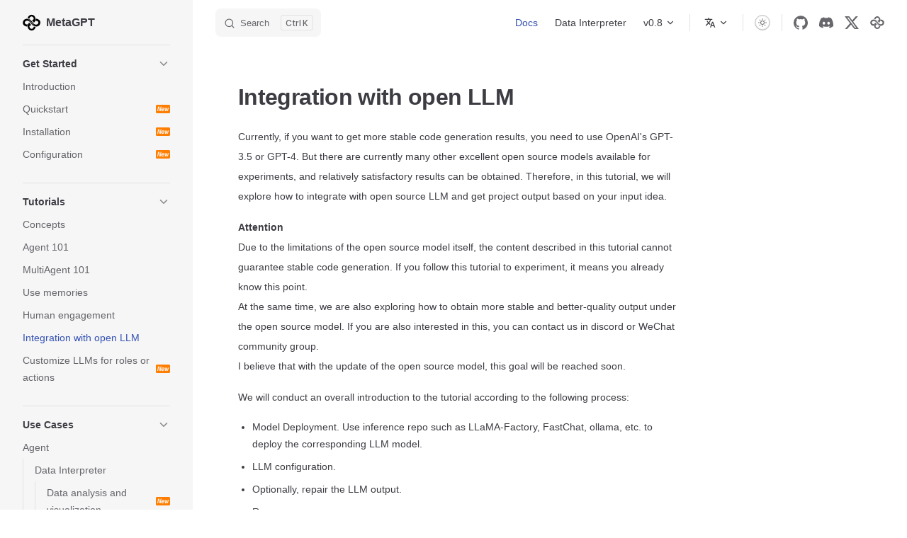

--- FILE ---
content_type: text/html
request_url: https://docs.deepwisdom.ai/v0.8/en/guide/tutorials/integration_with_open_llm.html
body_size: 20341
content:
<!DOCTYPE html>
<html lang="en" dir="ltr">
  <head>
    <meta charset="utf-8">
    <meta name="viewport" content="width=device-width,initial-scale=1">
    <title>Integration with open LLM | MetaGPT</title>
    <meta name="description" content="The Multi-Agent Framework">
    <link rel="preload stylesheet" href="/v0.8/assets/style.6d7e45db.css" as="style">
    
    <script type="module" src="/v0.8/assets/app.97ced023.js"></script>
    <link rel="preload" href="/v0.8/assets/inter-roman-latin.2ed14f66.woff2" as="font" type="font/woff2" crossorigin="">
    <link rel="modulepreload" href="/v0.8/assets/chunks/framework.1cb11435.js">
    <link rel="modulepreload" href="/v0.8/assets/chunks/theme.7a2eae47.js">
    <link rel="modulepreload" href="/v0.8/assets/chunks/tool.6babff9e.js">
    <link rel="modulepreload" href="/v0.8/assets/en_guide_tutorials_integration_with_open_llm.md.5f6f543a.lean.js">
    <link rel="icon" type="image/svg+xml" href="/logo-dark.svg">
    <script id="check-dark-mode">(()=>{const e=localStorage.getItem("vitepress-theme-appearance")||"auto",a=window.matchMedia("(prefers-color-scheme: dark)").matches;(!e||e==="auto"?a:e==="dark")&&document.documentElement.classList.add("dark")})();</script>
    <script id="check-mac-os">document.documentElement.classList.toggle("mac",/Mac|iPhone|iPod|iPad/i.test(navigator.platform));</script>
  </head>
  <body>
    <div id="app"><!--[--><div class="Layout" data-v-33644dcd><!--[--><!--]--><!--[--><span tabindex="-1" data-v-8f15aecd></span><a href="#VPContent" class="VPSkipLink visually-hidden" data-v-8f15aecd> Skip to content </a><!--]--><!----><header class="VPNav" data-v-33644dcd data-v-cf086dea><div class="VPNavBar has-sidebar" data-v-cf086dea data-v-4d47bc32><div class="container" data-v-4d47bc32><div class="title" data-v-4d47bc32><div class="VPNavBarTitle has-sidebar" data-v-4d47bc32 data-v-51b1f4cd><a class="title" href="/v0.8/en/" data-v-51b1f4cd><!--[--><!--]--><!--[--><!--[--><!--[--><img class="VPImage dark logo" src="/v0.8/logo-light.svg" alt data-v-877bc9bf><!--]--><!--[--><img class="VPImage light logo" src="/v0.8/logo-dark.svg" alt data-v-877bc9bf><!--]--><!--]--><!--]--><!--[-->MetaGPT<!--]--><!--[--><!--]--></a></div></div><div class="content" data-v-4d47bc32><div class="curtain" data-v-4d47bc32></div><div class="content-body" data-v-4d47bc32><!--[--><!--]--><div class="VPNavBarSearch search" data-v-4d47bc32><!--[--><!----><div id="local-search"><button type="button" class="DocSearch DocSearch-Button" aria-label="Search"><span class="DocSearch-Button-Container"><svg class="DocSearch-Search-Icon" width="20" height="20" viewBox="0 0 20 20" aria-label="search icon"><path d="M14.386 14.386l4.0877 4.0877-4.0877-4.0877c-2.9418 2.9419-7.7115 2.9419-10.6533 0-2.9419-2.9418-2.9419-7.7115 0-10.6533 2.9418-2.9419 7.7115-2.9419 10.6533 0 2.9419 2.9418 2.9419 7.7115 0 10.6533z" stroke="currentColor" fill="none" fill-rule="evenodd" stroke-linecap="round" stroke-linejoin="round"></path></svg><span class="DocSearch-Button-Placeholder">Search</span></span><span class="DocSearch-Button-Keys"><kbd class="DocSearch-Button-Key"></kbd><kbd class="DocSearch-Button-Key">K</kbd></span></button></div><!--]--></div><nav aria-labelledby="main-nav-aria-label" class="VPNavBarMenu menu" data-v-4d47bc32 data-v-2088a289><span id="main-nav-aria-label" class="visually-hidden" data-v-2088a289>Main Navigation</span><!--[--><!--[--><a class="VPLink link VPNavBarMenuLink active" href="/v0.8/en/guide/get_started/introduction.html" tabindex="0" data-v-2088a289 data-v-5628bcc4><!--[--><span data-v-5628bcc4>Docs</span><!--]--></a><!--]--><!--[--><a class="VPLink link VPNavBarMenuLink" href="/v0.8/en/DataInterpreter/index.html" tabindex="0" data-v-2088a289 data-v-5628bcc4><!--[--><span data-v-5628bcc4>Data Interpreter</span><!--]--></a><!--]--><!--[--><div class="VPFlyout VPNavBarMenuGroup" data-v-2088a289 data-v-7ea102d5><button type="button" class="button" aria-haspopup="true" aria-expanded="false" data-v-7ea102d5><span class="text" data-v-7ea102d5><!----><span data-v-7ea102d5>v0.8</span><svg xmlns="http://www.w3.org/2000/svg" aria-hidden="true" focusable="false" viewbox="0 0 24 24" class="text-icon" data-v-7ea102d5><path d="M12,16c-0.3,0-0.5-0.1-0.7-0.3l-6-6c-0.4-0.4-0.4-1,0-1.4s1-0.4,1.4,0l5.3,5.3l5.3-5.3c0.4-0.4,1-0.4,1.4,0s0.4,1,0,1.4l-6,6C12.5,15.9,12.3,16,12,16z"></path></svg></span></button><div class="menu" data-v-7ea102d5><div class="VPMenu" data-v-7ea102d5 data-v-e798a950><div class="items" data-v-e798a950><!--[--><!--[--><div class="VPMenuLink" data-v-e798a950 data-v-b28e0e65><a class="VPLink link vp-external-link-icon" href="https://docs.deepwisdom.ai/main/" target="_blank" rel="noreferrer" data-v-b28e0e65><!--[-->main (unstable)<!--]--></a></div><!--]--><!--[--><div class="VPMenuLink" data-v-e798a950 data-v-b28e0e65><a class="VPLink link vp-external-link-icon" href="https://docs.deepwisdom.ai/v0.8/" target="_blank" rel="noreferrer" data-v-b28e0e65><!--[-->v0.8 (stable)<!--]--></a></div><!--]--><!--[--><div class="VPMenuLink" data-v-e798a950 data-v-b28e0e65><a class="VPLink link vp-external-link-icon" href="https://docs.deepwisdom.ai/v0.7/" target="_blank" rel="noreferrer" data-v-b28e0e65><!--[-->v0.7<!--]--></a></div><!--]--><!--[--><div class="VPMenuLink" data-v-e798a950 data-v-b28e0e65><a class="VPLink link vp-external-link-icon" href="https://docs.deepwisdom.ai/v0.6/" target="_blank" rel="noreferrer" data-v-b28e0e65><!--[-->v0.6<!--]--></a></div><!--]--><!--[--><div class="VPMenuLink" data-v-e798a950 data-v-b28e0e65><a class="VPLink link vp-external-link-icon" href="https://docs.deepwisdom.ai/v0.5/" target="_blank" rel="noreferrer" data-v-b28e0e65><!--[-->v0.5<!--]--></a></div><!--]--><!--[--><div class="VPMenuLink" data-v-e798a950 data-v-b28e0e65><a class="VPLink link vp-external-link-icon" href="https://docs.deepwisdom.ai/v0.4/" target="_blank" rel="noreferrer" data-v-b28e0e65><!--[-->v0.4<!--]--></a></div><!--]--><!--]--></div><!--[--><!--]--></div></div></div><!--]--><!--]--></nav><div class="VPFlyout VPNavBarTranslations translations" data-v-4d47bc32 data-v-d1727de6 data-v-7ea102d5><button type="button" class="button" aria-haspopup="true" aria-expanded="false" aria-label="Change language" data-v-7ea102d5><span class="text" data-v-7ea102d5><svg xmlns="http://www.w3.org/2000/svg" aria-hidden="true" focusable="false" viewbox="0 0 24 24" class="option-icon" data-v-7ea102d5><path d="M0 0h24v24H0z" fill="none"></path><path d=" M12.87 15.07l-2.54-2.51.03-.03c1.74-1.94 2.98-4.17 3.71-6.53H17V4h-7V2H8v2H1v1.99h11.17C11.5 7.92 10.44 9.75 9 11.35 8.07 10.32 7.3 9.19 6.69 8h-2c.73 1.63 1.73 3.17 2.98 4.56l-5.09 5.02L4 19l5-5 3.11 3.11.76-2.04zM18.5 10h-2L12 22h2l1.12-3h4.75L21 22h2l-4.5-12zm-2.62 7l1.62-4.33L19.12 17h-3.24z " class="css-c4d79v"></path></svg><!----><svg xmlns="http://www.w3.org/2000/svg" aria-hidden="true" focusable="false" viewbox="0 0 24 24" class="text-icon" data-v-7ea102d5><path d="M12,16c-0.3,0-0.5-0.1-0.7-0.3l-6-6c-0.4-0.4-0.4-1,0-1.4s1-0.4,1.4,0l5.3,5.3l5.3-5.3c0.4-0.4,1-0.4,1.4,0s0.4,1,0,1.4l-6,6C12.5,15.9,12.3,16,12,16z"></path></svg></span></button><div class="menu" data-v-7ea102d5><div class="VPMenu" data-v-7ea102d5 data-v-e798a950><!----><!--[--><!--[--><div class="items" data-v-d1727de6><p class="title" data-v-d1727de6>English</p><!--[--><div class="VPMenuLink" data-v-d1727de6 data-v-b28e0e65><a class="VPLink link" href="/v0.8/zh/guide/tutorials/integration_with_open_llm.html" data-v-b28e0e65><!--[-->中文<!--]--></a></div><!--]--></div><!--]--><!--]--></div></div></div><div class="VPNavBarAppearance appearance" data-v-4d47bc32 data-v-0698ab40><button class="VPSwitch VPSwitchAppearance" type="button" role="switch" title="toggle dark mode" aria-checked="false" data-v-0698ab40 data-v-05988219 data-v-52b8648b><span class="check" data-v-52b8648b><span class="icon" data-v-52b8648b><!--[--><svg xmlns="http://www.w3.org/2000/svg" aria-hidden="true" focusable="false" viewbox="0 0 24 24" class="sun" data-v-05988219><path d="M12,18c-3.3,0-6-2.7-6-6s2.7-6,6-6s6,2.7,6,6S15.3,18,12,18zM12,8c-2.2,0-4,1.8-4,4c0,2.2,1.8,4,4,4c2.2,0,4-1.8,4-4C16,9.8,14.2,8,12,8z"></path><path d="M12,4c-0.6,0-1-0.4-1-1V1c0-0.6,0.4-1,1-1s1,0.4,1,1v2C13,3.6,12.6,4,12,4z"></path><path d="M12,24c-0.6,0-1-0.4-1-1v-2c0-0.6,0.4-1,1-1s1,0.4,1,1v2C13,23.6,12.6,24,12,24z"></path><path d="M5.6,6.6c-0.3,0-0.5-0.1-0.7-0.3L3.5,4.9c-0.4-0.4-0.4-1,0-1.4s1-0.4,1.4,0l1.4,1.4c0.4,0.4,0.4,1,0,1.4C6.2,6.5,5.9,6.6,5.6,6.6z"></path><path d="M19.8,20.8c-0.3,0-0.5-0.1-0.7-0.3l-1.4-1.4c-0.4-0.4-0.4-1,0-1.4s1-0.4,1.4,0l1.4,1.4c0.4,0.4,0.4,1,0,1.4C20.3,20.7,20,20.8,19.8,20.8z"></path><path d="M3,13H1c-0.6,0-1-0.4-1-1s0.4-1,1-1h2c0.6,0,1,0.4,1,1S3.6,13,3,13z"></path><path d="M23,13h-2c-0.6,0-1-0.4-1-1s0.4-1,1-1h2c0.6,0,1,0.4,1,1S23.6,13,23,13z"></path><path d="M4.2,20.8c-0.3,0-0.5-0.1-0.7-0.3c-0.4-0.4-0.4-1,0-1.4l1.4-1.4c0.4-0.4,1-0.4,1.4,0s0.4,1,0,1.4l-1.4,1.4C4.7,20.7,4.5,20.8,4.2,20.8z"></path><path d="M18.4,6.6c-0.3,0-0.5-0.1-0.7-0.3c-0.4-0.4-0.4-1,0-1.4l1.4-1.4c0.4-0.4,1-0.4,1.4,0s0.4,1,0,1.4l-1.4,1.4C18.9,6.5,18.6,6.6,18.4,6.6z"></path></svg><svg xmlns="http://www.w3.org/2000/svg" aria-hidden="true" focusable="false" viewbox="0 0 24 24" class="moon" data-v-05988219><path d="M12.1,22c-0.3,0-0.6,0-0.9,0c-5.5-0.5-9.5-5.4-9-10.9c0.4-4.8,4.2-8.6,9-9c0.4,0,0.8,0.2,1,0.5c0.2,0.3,0.2,0.8-0.1,1.1c-2,2.7-1.4,6.4,1.3,8.4c2.1,1.6,5,1.6,7.1,0c0.3-0.2,0.7-0.3,1.1-0.1c0.3,0.2,0.5,0.6,0.5,1c-0.2,2.7-1.5,5.1-3.6,6.8C16.6,21.2,14.4,22,12.1,22zM9.3,4.4c-2.9,1-5,3.6-5.2,6.8c-0.4,4.4,2.8,8.3,7.2,8.7c2.1,0.2,4.2-0.4,5.8-1.8c1.1-0.9,1.9-2.1,2.4-3.4c-2.5,0.9-5.3,0.5-7.5-1.1C9.2,11.4,8.1,7.7,9.3,4.4z"></path></svg><!--]--></span></span></button></div><div class="VPSocialLinks VPNavBarSocialLinks social-links" data-v-4d47bc32 data-v-3218b705 data-v-e3b30925><!--[--><a class="VPSocialLink no-icon" href="https://github.com/geekan/MetaGPT" aria-label="github" target="_blank" rel="noopener" data-v-e3b30925 data-v-9f636a55><svg role="img" viewBox="0 0 24 24" xmlns="http://www.w3.org/2000/svg"><title>GitHub</title><path d="M12 .297c-6.63 0-12 5.373-12 12 0 5.303 3.438 9.8 8.205 11.385.6.113.82-.258.82-.577 0-.285-.01-1.04-.015-2.04-3.338.724-4.042-1.61-4.042-1.61C4.422 18.07 3.633 17.7 3.633 17.7c-1.087-.744.084-.729.084-.729 1.205.084 1.838 1.236 1.838 1.236 1.07 1.835 2.809 1.305 3.495.998.108-.776.417-1.305.76-1.605-2.665-.3-5.466-1.332-5.466-5.93 0-1.31.465-2.38 1.235-3.22-.135-.303-.54-1.523.105-3.176 0 0 1.005-.322 3.3 1.23.96-.267 1.98-.399 3-.405 1.02.006 2.04.138 3 .405 2.28-1.552 3.285-1.23 3.285-1.23.645 1.653.24 2.873.12 3.176.765.84 1.23 1.91 1.23 3.22 0 4.61-2.805 5.625-5.475 5.92.42.36.81 1.096.81 2.22 0 1.606-.015 2.896-.015 3.286 0 .315.21.69.825.57C20.565 22.092 24 17.592 24 12.297c0-6.627-5.373-12-12-12"/></svg></a><a class="VPSocialLink no-icon" href="https://discord.com/invite/wCp6Q3fsAk" aria-label="discord" target="_blank" rel="noopener" data-v-e3b30925 data-v-9f636a55><svg role="img" viewBox="0 0 24 24" xmlns="http://www.w3.org/2000/svg"><title>Discord</title><path d="M20.317 4.3698a19.7913 19.7913 0 00-4.8851-1.5152.0741.0741 0 00-.0785.0371c-.211.3753-.4447.8648-.6083 1.2495-1.8447-.2762-3.68-.2762-5.4868 0-.1636-.3933-.4058-.8742-.6177-1.2495a.077.077 0 00-.0785-.037 19.7363 19.7363 0 00-4.8852 1.515.0699.0699 0 00-.0321.0277C.5334 9.0458-.319 13.5799.0992 18.0578a.0824.0824 0 00.0312.0561c2.0528 1.5076 4.0413 2.4228 5.9929 3.0294a.0777.0777 0 00.0842-.0276c.4616-.6304.8731-1.2952 1.226-1.9942a.076.076 0 00-.0416-.1057c-.6528-.2476-1.2743-.5495-1.8722-.8923a.077.077 0 01-.0076-.1277c.1258-.0943.2517-.1923.3718-.2914a.0743.0743 0 01.0776-.0105c3.9278 1.7933 8.18 1.7933 12.0614 0a.0739.0739 0 01.0785.0095c.1202.099.246.1981.3728.2924a.077.077 0 01-.0066.1276 12.2986 12.2986 0 01-1.873.8914.0766.0766 0 00-.0407.1067c.3604.698.7719 1.3628 1.225 1.9932a.076.076 0 00.0842.0286c1.961-.6067 3.9495-1.5219 6.0023-3.0294a.077.077 0 00.0313-.0552c.5004-5.177-.8382-9.6739-3.5485-13.6604a.061.061 0 00-.0312-.0286zM8.02 15.3312c-1.1825 0-2.1569-1.0857-2.1569-2.419 0-1.3332.9555-2.4189 2.157-2.4189 1.2108 0 2.1757 1.0952 2.1568 2.419 0 1.3332-.9555 2.4189-2.1569 2.4189zm7.9748 0c-1.1825 0-2.1569-1.0857-2.1569-2.419 0-1.3332.9554-2.4189 2.1569-2.4189 1.2108 0 2.1757 1.0952 2.1568 2.419 0 1.3332-.946 2.4189-2.1568 2.4189Z"/></svg></a><a class="VPSocialLink no-icon" href="https://twitter.com/MetaGPT_" aria-label="x" target="_blank" rel="noopener" data-v-e3b30925 data-v-9f636a55><svg role="img" viewBox="0 0 24 24" xmlns="http://www.w3.org/2000/svg"><title>X</title><path d="M18.901 1.153h3.68l-8.04 9.19L24 22.846h-7.406l-5.8-7.584-6.638 7.584H.474l8.6-9.83L0 1.154h7.594l5.243 6.932ZM17.61 20.644h2.039L6.486 3.24H4.298Z"/></svg></a><a class="VPSocialLink no-icon" href="https://deepwisdom.ai/" aria-label target="_blank" rel="noopener" data-v-e3b30925 data-v-9f636a55>
<svg  viewBox="0 0 30 29" fill="none" xmlns="http://www.w3.org/2000/svg">
<path
  fill-rule="evenodd"
  clip-rule="evenodd"
  d="M8.33877 6.97316C8.97527 3.56271 11.6838 1.00049 14.9286 1.00049C18.6462 1.00049 21.6599 4.36381 21.6599 8.51269C21.6599 10.9593 20.6119 13.1327 18.9895 14.5043L18.9727 14.528L15.7185 10.4604L18.5629 8.70356C18.5921 8.49519 18.6072 8.28163 18.6072 8.06414C18.6072 5.79681 16.9603 3.95876 14.9286 3.95876C12.9845 3.95876 11.3926 5.64188 11.2591 7.77367C10.3751 7.31745 9.38651 7.03546 8.33877 6.97316ZM6.83334 7.86324C6.16814 7.91547 5.55144 8.03704 5.01187 8.20267C2.20636 9.06398 -0.127176 11.8673 0.351758 15.5281C0.618955 17.5704 1.87441 19.0056 3.25869 19.8857C4.61954 20.7508 6.23191 21.1718 7.58197 21.1718L8.36564 17.3286C7.18834 17.59 5.86137 17.5904 5.04704 17.0728C4.25614 16.5699 3.76327 15.9085 3.65694 15.0957C3.41201 13.2235 4.56287 11.8273 5.99017 11.3892C7.57464 10.9027 10.3016 11.0183 12.229 13.5965C12.3266 13.7271 12.4232 13.8565 12.5188 13.9846C12.6473 14.1566 12.7741 14.3264 12.8993 14.4937H12.8988C13.488 15.2294 14.1404 16.1023 14.9171 17.1417L15.1002 17.3867C17.3152 20.3496 20.2896 21.2231 22.728 21.148C18.9572 20.8073 16.3297 17.0874 14.5684 14.495H14.5694C12.7164 11.6987 11.5497 10.0436 9.24324 8.66372C8.35961 8.13507 7.49441 7.93077 6.83334 7.86324ZM23.0881 21.1299C22.4215 21.0672 21.5368 20.8658 20.6327 20.325C18.3266 18.9454 17.1599 17.2906 15.3074 14.495H15.3084C13.551 11.9082 10.9308 8.19753 7.17241 7.84294C9.62881 7.74111 12.6538 8.59776 14.8988 11.6008L15.0818 11.8457C15.8586 12.8851 16.511 13.758 17.1002 14.4937H17.0997C17.2249 14.661 17.3517 14.8308 17.4802 15.0029C17.5758 15.1309 17.6724 15.2603 17.77 15.3909C19.6974 17.9691 22.4244 18.0847 24.0088 17.5983C25.4362 17.1601 26.587 15.7639 26.3421 13.8917C26.2358 13.079 25.7429 12.4175 24.952 11.9147C24.1376 11.397 22.8107 11.3974 21.6334 11.6588L22.417 7.81561C23.7671 7.81561 25.3795 8.2366 26.7403 9.10175C28.1246 9.9818 29.3801 11.417 29.6473 13.4593C30.1262 17.1201 27.7927 19.9234 24.9871 20.7848C24.4267 20.9568 23.7829 21.0813 23.0881 21.1299ZM15.0536 27.9843C18.3582 27.9843 21.1066 25.3268 21.6765 21.8223C20.6195 21.7649 19.6221 21.487 18.7308 21.0343C18.6768 23.2491 17.0511 25.0261 15.0535 25.0261C13.0219 25.0261 11.3749 23.188 11.3749 20.9207C11.3749 20.7032 11.3901 20.4896 11.4193 20.2813L14.2636 18.5245L11.0095 14.4568L10.9926 14.4805C9.37031 15.8521 8.32234 18.0255 8.32234 20.4721C8.32234 24.621 11.336 27.9843 15.0536 27.9843Z"
  fill="currentColor"
/>
</svg>
</a><!--]--></div><div class="VPFlyout VPNavBarExtra extra" data-v-4d47bc32 data-v-3f5ff9e1 data-v-7ea102d5><button type="button" class="button" aria-haspopup="true" aria-expanded="false" aria-label="extra navigation" data-v-7ea102d5><svg xmlns="http://www.w3.org/2000/svg" aria-hidden="true" focusable="false" viewbox="0 0 24 24" class="icon" data-v-7ea102d5><circle cx="12" cy="12" r="2"></circle><circle cx="19" cy="12" r="2"></circle><circle cx="5" cy="12" r="2"></circle></svg></button><div class="menu" data-v-7ea102d5><div class="VPMenu" data-v-7ea102d5 data-v-e798a950><!----><!--[--><!--[--><div class="group translations" data-v-3f5ff9e1><p class="trans-title" data-v-3f5ff9e1>English</p><!--[--><div class="VPMenuLink" data-v-3f5ff9e1 data-v-b28e0e65><a class="VPLink link" href="/v0.8/zh/guide/tutorials/integration_with_open_llm.html" data-v-b28e0e65><!--[-->中文<!--]--></a></div><!--]--></div><div class="group" data-v-3f5ff9e1><div class="item appearance" data-v-3f5ff9e1><p class="label" data-v-3f5ff9e1>Appearance</p><div class="appearance-action" data-v-3f5ff9e1><button class="VPSwitch VPSwitchAppearance" type="button" role="switch" title="toggle dark mode" aria-checked="false" data-v-3f5ff9e1 data-v-05988219 data-v-52b8648b><span class="check" data-v-52b8648b><span class="icon" data-v-52b8648b><!--[--><svg xmlns="http://www.w3.org/2000/svg" aria-hidden="true" focusable="false" viewbox="0 0 24 24" class="sun" data-v-05988219><path d="M12,18c-3.3,0-6-2.7-6-6s2.7-6,6-6s6,2.7,6,6S15.3,18,12,18zM12,8c-2.2,0-4,1.8-4,4c0,2.2,1.8,4,4,4c2.2,0,4-1.8,4-4C16,9.8,14.2,8,12,8z"></path><path d="M12,4c-0.6,0-1-0.4-1-1V1c0-0.6,0.4-1,1-1s1,0.4,1,1v2C13,3.6,12.6,4,12,4z"></path><path d="M12,24c-0.6,0-1-0.4-1-1v-2c0-0.6,0.4-1,1-1s1,0.4,1,1v2C13,23.6,12.6,24,12,24z"></path><path d="M5.6,6.6c-0.3,0-0.5-0.1-0.7-0.3L3.5,4.9c-0.4-0.4-0.4-1,0-1.4s1-0.4,1.4,0l1.4,1.4c0.4,0.4,0.4,1,0,1.4C6.2,6.5,5.9,6.6,5.6,6.6z"></path><path d="M19.8,20.8c-0.3,0-0.5-0.1-0.7-0.3l-1.4-1.4c-0.4-0.4-0.4-1,0-1.4s1-0.4,1.4,0l1.4,1.4c0.4,0.4,0.4,1,0,1.4C20.3,20.7,20,20.8,19.8,20.8z"></path><path d="M3,13H1c-0.6,0-1-0.4-1-1s0.4-1,1-1h2c0.6,0,1,0.4,1,1S3.6,13,3,13z"></path><path d="M23,13h-2c-0.6,0-1-0.4-1-1s0.4-1,1-1h2c0.6,0,1,0.4,1,1S23.6,13,23,13z"></path><path d="M4.2,20.8c-0.3,0-0.5-0.1-0.7-0.3c-0.4-0.4-0.4-1,0-1.4l1.4-1.4c0.4-0.4,1-0.4,1.4,0s0.4,1,0,1.4l-1.4,1.4C4.7,20.7,4.5,20.8,4.2,20.8z"></path><path d="M18.4,6.6c-0.3,0-0.5-0.1-0.7-0.3c-0.4-0.4-0.4-1,0-1.4l1.4-1.4c0.4-0.4,1-0.4,1.4,0s0.4,1,0,1.4l-1.4,1.4C18.9,6.5,18.6,6.6,18.4,6.6z"></path></svg><svg xmlns="http://www.w3.org/2000/svg" aria-hidden="true" focusable="false" viewbox="0 0 24 24" class="moon" data-v-05988219><path d="M12.1,22c-0.3,0-0.6,0-0.9,0c-5.5-0.5-9.5-5.4-9-10.9c0.4-4.8,4.2-8.6,9-9c0.4,0,0.8,0.2,1,0.5c0.2,0.3,0.2,0.8-0.1,1.1c-2,2.7-1.4,6.4,1.3,8.4c2.1,1.6,5,1.6,7.1,0c0.3-0.2,0.7-0.3,1.1-0.1c0.3,0.2,0.5,0.6,0.5,1c-0.2,2.7-1.5,5.1-3.6,6.8C16.6,21.2,14.4,22,12.1,22zM9.3,4.4c-2.9,1-5,3.6-5.2,6.8c-0.4,4.4,2.8,8.3,7.2,8.7c2.1,0.2,4.2-0.4,5.8-1.8c1.1-0.9,1.9-2.1,2.4-3.4c-2.5,0.9-5.3,0.5-7.5-1.1C9.2,11.4,8.1,7.7,9.3,4.4z"></path></svg><!--]--></span></span></button></div></div></div><div class="group" data-v-3f5ff9e1><div class="item social-links" data-v-3f5ff9e1><div class="VPSocialLinks social-links-list" data-v-3f5ff9e1 data-v-e3b30925><!--[--><a class="VPSocialLink no-icon" href="https://github.com/geekan/MetaGPT" aria-label="github" target="_blank" rel="noopener" data-v-e3b30925 data-v-9f636a55><svg role="img" viewBox="0 0 24 24" xmlns="http://www.w3.org/2000/svg"><title>GitHub</title><path d="M12 .297c-6.63 0-12 5.373-12 12 0 5.303 3.438 9.8 8.205 11.385.6.113.82-.258.82-.577 0-.285-.01-1.04-.015-2.04-3.338.724-4.042-1.61-4.042-1.61C4.422 18.07 3.633 17.7 3.633 17.7c-1.087-.744.084-.729.084-.729 1.205.084 1.838 1.236 1.838 1.236 1.07 1.835 2.809 1.305 3.495.998.108-.776.417-1.305.76-1.605-2.665-.3-5.466-1.332-5.466-5.93 0-1.31.465-2.38 1.235-3.22-.135-.303-.54-1.523.105-3.176 0 0 1.005-.322 3.3 1.23.96-.267 1.98-.399 3-.405 1.02.006 2.04.138 3 .405 2.28-1.552 3.285-1.23 3.285-1.23.645 1.653.24 2.873.12 3.176.765.84 1.23 1.91 1.23 3.22 0 4.61-2.805 5.625-5.475 5.92.42.36.81 1.096.81 2.22 0 1.606-.015 2.896-.015 3.286 0 .315.21.69.825.57C20.565 22.092 24 17.592 24 12.297c0-6.627-5.373-12-12-12"/></svg></a><a class="VPSocialLink no-icon" href="https://discord.com/invite/wCp6Q3fsAk" aria-label="discord" target="_blank" rel="noopener" data-v-e3b30925 data-v-9f636a55><svg role="img" viewBox="0 0 24 24" xmlns="http://www.w3.org/2000/svg"><title>Discord</title><path d="M20.317 4.3698a19.7913 19.7913 0 00-4.8851-1.5152.0741.0741 0 00-.0785.0371c-.211.3753-.4447.8648-.6083 1.2495-1.8447-.2762-3.68-.2762-5.4868 0-.1636-.3933-.4058-.8742-.6177-1.2495a.077.077 0 00-.0785-.037 19.7363 19.7363 0 00-4.8852 1.515.0699.0699 0 00-.0321.0277C.5334 9.0458-.319 13.5799.0992 18.0578a.0824.0824 0 00.0312.0561c2.0528 1.5076 4.0413 2.4228 5.9929 3.0294a.0777.0777 0 00.0842-.0276c.4616-.6304.8731-1.2952 1.226-1.9942a.076.076 0 00-.0416-.1057c-.6528-.2476-1.2743-.5495-1.8722-.8923a.077.077 0 01-.0076-.1277c.1258-.0943.2517-.1923.3718-.2914a.0743.0743 0 01.0776-.0105c3.9278 1.7933 8.18 1.7933 12.0614 0a.0739.0739 0 01.0785.0095c.1202.099.246.1981.3728.2924a.077.077 0 01-.0066.1276 12.2986 12.2986 0 01-1.873.8914.0766.0766 0 00-.0407.1067c.3604.698.7719 1.3628 1.225 1.9932a.076.076 0 00.0842.0286c1.961-.6067 3.9495-1.5219 6.0023-3.0294a.077.077 0 00.0313-.0552c.5004-5.177-.8382-9.6739-3.5485-13.6604a.061.061 0 00-.0312-.0286zM8.02 15.3312c-1.1825 0-2.1569-1.0857-2.1569-2.419 0-1.3332.9555-2.4189 2.157-2.4189 1.2108 0 2.1757 1.0952 2.1568 2.419 0 1.3332-.9555 2.4189-2.1569 2.4189zm7.9748 0c-1.1825 0-2.1569-1.0857-2.1569-2.419 0-1.3332.9554-2.4189 2.1569-2.4189 1.2108 0 2.1757 1.0952 2.1568 2.419 0 1.3332-.946 2.4189-2.1568 2.4189Z"/></svg></a><a class="VPSocialLink no-icon" href="https://twitter.com/MetaGPT_" aria-label="x" target="_blank" rel="noopener" data-v-e3b30925 data-v-9f636a55><svg role="img" viewBox="0 0 24 24" xmlns="http://www.w3.org/2000/svg"><title>X</title><path d="M18.901 1.153h3.68l-8.04 9.19L24 22.846h-7.406l-5.8-7.584-6.638 7.584H.474l8.6-9.83L0 1.154h7.594l5.243 6.932ZM17.61 20.644h2.039L6.486 3.24H4.298Z"/></svg></a><a class="VPSocialLink no-icon" href="https://deepwisdom.ai/" aria-label target="_blank" rel="noopener" data-v-e3b30925 data-v-9f636a55>
<svg  viewBox="0 0 30 29" fill="none" xmlns="http://www.w3.org/2000/svg">
<path
  fill-rule="evenodd"
  clip-rule="evenodd"
  d="M8.33877 6.97316C8.97527 3.56271 11.6838 1.00049 14.9286 1.00049C18.6462 1.00049 21.6599 4.36381 21.6599 8.51269C21.6599 10.9593 20.6119 13.1327 18.9895 14.5043L18.9727 14.528L15.7185 10.4604L18.5629 8.70356C18.5921 8.49519 18.6072 8.28163 18.6072 8.06414C18.6072 5.79681 16.9603 3.95876 14.9286 3.95876C12.9845 3.95876 11.3926 5.64188 11.2591 7.77367C10.3751 7.31745 9.38651 7.03546 8.33877 6.97316ZM6.83334 7.86324C6.16814 7.91547 5.55144 8.03704 5.01187 8.20267C2.20636 9.06398 -0.127176 11.8673 0.351758 15.5281C0.618955 17.5704 1.87441 19.0056 3.25869 19.8857C4.61954 20.7508 6.23191 21.1718 7.58197 21.1718L8.36564 17.3286C7.18834 17.59 5.86137 17.5904 5.04704 17.0728C4.25614 16.5699 3.76327 15.9085 3.65694 15.0957C3.41201 13.2235 4.56287 11.8273 5.99017 11.3892C7.57464 10.9027 10.3016 11.0183 12.229 13.5965C12.3266 13.7271 12.4232 13.8565 12.5188 13.9846C12.6473 14.1566 12.7741 14.3264 12.8993 14.4937H12.8988C13.488 15.2294 14.1404 16.1023 14.9171 17.1417L15.1002 17.3867C17.3152 20.3496 20.2896 21.2231 22.728 21.148C18.9572 20.8073 16.3297 17.0874 14.5684 14.495H14.5694C12.7164 11.6987 11.5497 10.0436 9.24324 8.66372C8.35961 8.13507 7.49441 7.93077 6.83334 7.86324ZM23.0881 21.1299C22.4215 21.0672 21.5368 20.8658 20.6327 20.325C18.3266 18.9454 17.1599 17.2906 15.3074 14.495H15.3084C13.551 11.9082 10.9308 8.19753 7.17241 7.84294C9.62881 7.74111 12.6538 8.59776 14.8988 11.6008L15.0818 11.8457C15.8586 12.8851 16.511 13.758 17.1002 14.4937H17.0997C17.2249 14.661 17.3517 14.8308 17.4802 15.0029C17.5758 15.1309 17.6724 15.2603 17.77 15.3909C19.6974 17.9691 22.4244 18.0847 24.0088 17.5983C25.4362 17.1601 26.587 15.7639 26.3421 13.8917C26.2358 13.079 25.7429 12.4175 24.952 11.9147C24.1376 11.397 22.8107 11.3974 21.6334 11.6588L22.417 7.81561C23.7671 7.81561 25.3795 8.2366 26.7403 9.10175C28.1246 9.9818 29.3801 11.417 29.6473 13.4593C30.1262 17.1201 27.7927 19.9234 24.9871 20.7848C24.4267 20.9568 23.7829 21.0813 23.0881 21.1299ZM15.0536 27.9843C18.3582 27.9843 21.1066 25.3268 21.6765 21.8223C20.6195 21.7649 19.6221 21.487 18.7308 21.0343C18.6768 23.2491 17.0511 25.0261 15.0535 25.0261C13.0219 25.0261 11.3749 23.188 11.3749 20.9207C11.3749 20.7032 11.3901 20.4896 11.4193 20.2813L14.2636 18.5245L11.0095 14.4568L10.9926 14.4805C9.37031 15.8521 8.32234 18.0255 8.32234 20.4721C8.32234 24.621 11.336 27.9843 15.0536 27.9843Z"
  fill="currentColor"
/>
</svg>
</a><!--]--></div></div></div><!--]--><!--]--></div></div></div><!--[--><!--]--><button type="button" class="VPNavBarHamburger hamburger" aria-label="mobile navigation" aria-expanded="false" aria-controls="VPNavScreen" data-v-4d47bc32 data-v-c7ad4430><span class="container" data-v-c7ad4430><span class="top" data-v-c7ad4430></span><span class="middle" data-v-c7ad4430></span><span class="bottom" data-v-c7ad4430></span></span></button></div></div></div></div><!----></header><div class="VPLocalNav reached-top" data-v-33644dcd data-v-3a0c9a3e><button class="menu" aria-expanded="false" aria-controls="VPSidebarNav" data-v-3a0c9a3e><svg xmlns="http://www.w3.org/2000/svg" aria-hidden="true" focusable="false" viewbox="0 0 24 24" class="menu-icon" data-v-3a0c9a3e><path d="M17,11H3c-0.6,0-1-0.4-1-1s0.4-1,1-1h14c0.6,0,1,0.4,1,1S17.6,11,17,11z"></path><path d="M21,7H3C2.4,7,2,6.6,2,6s0.4-1,1-1h18c0.6,0,1,0.4,1,1S21.6,7,21,7z"></path><path d="M21,15H3c-0.6,0-1-0.4-1-1s0.4-1,1-1h18c0.6,0,1,0.4,1,1S21.6,15,21,15z"></path><path d="M17,19H3c-0.6,0-1-0.4-1-1s0.4-1,1-1h14c0.6,0,1,0.4,1,1S17.6,19,17,19z"></path></svg><span class="menu-text" data-v-3a0c9a3e>Menu</span></button><div class="VPLocalNavOutlineDropdown" style="--vp-vh:0px;" data-v-3a0c9a3e data-v-b117eac6><button data-v-b117eac6>Return to top</button><!----></div></div><aside class="VPSidebar" data-v-33644dcd data-v-282ce6bd><div class="curtain" data-v-282ce6bd></div><nav class="nav" id="VPSidebarNav" aria-labelledby="sidebar-aria-label" tabindex="-1" data-v-282ce6bd><span class="visually-hidden" id="sidebar-aria-label" data-v-282ce6bd> Sidebar Navigation </span><!--[--><!--[--><!--]--><!--]--><!--[--><div class="group" data-v-282ce6bd><section class="VPSidebarItem level-0 collapsible" data-v-282ce6bd data-v-45aa0b60><div class="item" role="button" tabindex="0" data-v-45aa0b60><div class="indicator" data-v-45aa0b60></div><h2 class="text" data-v-45aa0b60>Get Started</h2><div class="caret" role="button" aria-label="toggle section" tabindex="0" data-v-45aa0b60><svg xmlns="http://www.w3.org/2000/svg" aria-hidden="true" focusable="false" viewbox="0 0 24 24" class="caret-icon" data-v-45aa0b60><path d="M9,19c-0.3,0-0.5-0.1-0.7-0.3c-0.4-0.4-0.4-1,0-1.4l5.3-5.3L8.3,6.7c-0.4-0.4-0.4-1,0-1.4s1-0.4,1.4,0l6,6c0.4,0.4,0.4,1,0,1.4l-6,6C9.5,18.9,9.3,19,9,19z"></path></svg></div></div><div class="items" data-v-45aa0b60><!--[--><div class="VPSidebarItem level-1 is-link" data-v-45aa0b60 data-v-45aa0b60><div class="item" data-v-45aa0b60><div class="indicator" data-v-45aa0b60></div><a class="VPLink link link" href="/v0.8/en/guide/get_started/introduction.html" data-v-45aa0b60><!--[--><p class="text" data-v-45aa0b60>Introduction</p><!--]--></a><!----></div><!----></div><div class="VPSidebarItem level-1 is-link" data-v-45aa0b60 data-v-45aa0b60><div class="item" data-v-45aa0b60><div class="indicator" data-v-45aa0b60></div><a class="VPLink link link" href="/v0.8/en/guide/get_started/quickstart.html" data-v-45aa0b60><!--[--><p class="text" data-v-45aa0b60>Quickstart</p><!--]--></a><!----></div><!----></div><div class="VPSidebarItem level-1 is-link" data-v-45aa0b60 data-v-45aa0b60><div class="item" data-v-45aa0b60><div class="indicator" data-v-45aa0b60></div><a class="VPLink link link" href="/v0.8/en/guide/get_started/installation.html" data-v-45aa0b60><!--[--><p class="text" data-v-45aa0b60>Installation</p><!--]--></a><!----></div><!----></div><div class="VPSidebarItem level-1 is-link" data-v-45aa0b60 data-v-45aa0b60><div class="item" data-v-45aa0b60><div class="indicator" data-v-45aa0b60></div><a class="VPLink link link" href="/v0.8/en/guide/get_started/configuration.html" data-v-45aa0b60><!--[--><p class="text" data-v-45aa0b60>Configuration</p><!--]--></a><!----></div><!----></div><!--]--></div></section></div><div class="group" data-v-282ce6bd><section class="VPSidebarItem level-0 collapsible has-active" data-v-282ce6bd data-v-45aa0b60><div class="item" role="button" tabindex="0" data-v-45aa0b60><div class="indicator" data-v-45aa0b60></div><h2 class="text" data-v-45aa0b60>Tutorials</h2><div class="caret" role="button" aria-label="toggle section" tabindex="0" data-v-45aa0b60><svg xmlns="http://www.w3.org/2000/svg" aria-hidden="true" focusable="false" viewbox="0 0 24 24" class="caret-icon" data-v-45aa0b60><path d="M9,19c-0.3,0-0.5-0.1-0.7-0.3c-0.4-0.4-0.4-1,0-1.4l5.3-5.3L8.3,6.7c-0.4-0.4-0.4-1,0-1.4s1-0.4,1.4,0l6,6c0.4,0.4,0.4,1,0,1.4l-6,6C9.5,18.9,9.3,19,9,19z"></path></svg></div></div><div class="items" data-v-45aa0b60><!--[--><div class="VPSidebarItem level-1 is-link" data-v-45aa0b60 data-v-45aa0b60><div class="item" data-v-45aa0b60><div class="indicator" data-v-45aa0b60></div><a class="VPLink link link" href="/v0.8/en/guide/tutorials/concepts.html" data-v-45aa0b60><!--[--><p class="text" data-v-45aa0b60>Concepts</p><!--]--></a><!----></div><!----></div><div class="VPSidebarItem level-1 is-link" data-v-45aa0b60 data-v-45aa0b60><div class="item" data-v-45aa0b60><div class="indicator" data-v-45aa0b60></div><a class="VPLink link link" href="/v0.8/en/guide/tutorials/agent_101.html" data-v-45aa0b60><!--[--><p class="text" data-v-45aa0b60>Agent 101</p><!--]--></a><!----></div><!----></div><div class="VPSidebarItem level-1 is-link" data-v-45aa0b60 data-v-45aa0b60><div class="item" data-v-45aa0b60><div class="indicator" data-v-45aa0b60></div><a class="VPLink link link" href="/v0.8/en/guide/tutorials/multi_agent_101.html" data-v-45aa0b60><!--[--><p class="text" data-v-45aa0b60>MultiAgent 101</p><!--]--></a><!----></div><!----></div><div class="VPSidebarItem level-1 is-link" data-v-45aa0b60 data-v-45aa0b60><div class="item" data-v-45aa0b60><div class="indicator" data-v-45aa0b60></div><a class="VPLink link link" href="/v0.8/en/guide/tutorials/use_memories.html" data-v-45aa0b60><!--[--><p class="text" data-v-45aa0b60>Use memories</p><!--]--></a><!----></div><!----></div><div class="VPSidebarItem level-1 is-link" data-v-45aa0b60 data-v-45aa0b60><div class="item" data-v-45aa0b60><div class="indicator" data-v-45aa0b60></div><a class="VPLink link link" href="/v0.8/en/guide/tutorials/human_engagement.html" data-v-45aa0b60><!--[--><p class="text" data-v-45aa0b60>Human engagement</p><!--]--></a><!----></div><!----></div><div class="VPSidebarItem level-1 is-link" data-v-45aa0b60 data-v-45aa0b60><div class="item" data-v-45aa0b60><div class="indicator" data-v-45aa0b60></div><a class="VPLink link link" href="/v0.8/en/guide/tutorials/integration_with_open_llm.html" data-v-45aa0b60><!--[--><p class="text" data-v-45aa0b60>Integration with open LLM</p><!--]--></a><!----></div><!----></div><div class="VPSidebarItem level-1 is-link" data-v-45aa0b60 data-v-45aa0b60><div class="item" data-v-45aa0b60><div class="indicator" data-v-45aa0b60></div><a class="VPLink link link" href="/v0.8/en/guide/tutorials/customize_llms_for_roles_or_actions.html" data-v-45aa0b60><!--[--><p class="text" data-v-45aa0b60>Customize LLMs for roles or actions</p><!--]--></a><!----></div><!----></div><!--]--></div></section></div><div class="group" data-v-282ce6bd><section class="VPSidebarItem level-0 collapsible" data-v-282ce6bd data-v-45aa0b60><div class="item" role="button" tabindex="0" data-v-45aa0b60><div class="indicator" data-v-45aa0b60></div><h2 class="text" data-v-45aa0b60>Use Cases</h2><div class="caret" role="button" aria-label="toggle section" tabindex="0" data-v-45aa0b60><svg xmlns="http://www.w3.org/2000/svg" aria-hidden="true" focusable="false" viewbox="0 0 24 24" class="caret-icon" data-v-45aa0b60><path d="M9,19c-0.3,0-0.5-0.1-0.7-0.3c-0.4-0.4-0.4-1,0-1.4l5.3-5.3L8.3,6.7c-0.4-0.4-0.4-1,0-1.4s1-0.4,1.4,0l6,6c0.4,0.4,0.4,1,0,1.4l-6,6C9.5,18.9,9.3,19,9,19z"></path></svg></div></div><div class="items" data-v-45aa0b60><!--[--><section class="VPSidebarItem level-1" data-v-45aa0b60 data-v-45aa0b60><div class="item" role="button" tabindex="0" data-v-45aa0b60><div class="indicator" data-v-45aa0b60></div><h3 class="text" data-v-45aa0b60>Agent</h3><!----></div><div class="items" data-v-45aa0b60><!--[--><section class="VPSidebarItem level-2 is-link" data-v-45aa0b60 data-v-45aa0b60><div class="item" tabindex="0" data-v-45aa0b60><div class="indicator" data-v-45aa0b60></div><a class="VPLink link link" href="/v0.8/en/guide/use_cases/agent/interpreter/intro.html" data-v-45aa0b60><!--[--><h4 class="text" data-v-45aa0b60>Data Interpreter</h4><!--]--></a><!----></div><div class="items" data-v-45aa0b60><!--[--><div class="VPSidebarItem level-3 is-link" data-v-45aa0b60 data-v-45aa0b60><div class="item" data-v-45aa0b60><div class="indicator" data-v-45aa0b60></div><a class="VPLink link link" href="/v0.8/en/guide/use_cases/agent/interpreter/data_visualization.html" data-v-45aa0b60><!--[--><p class="text" data-v-45aa0b60>Data analysis and visualization</p><!--]--></a><!----></div><!----></div><div class="VPSidebarItem level-3 is-link" data-v-45aa0b60 data-v-45aa0b60><div class="item" data-v-45aa0b60><div class="indicator" data-v-45aa0b60></div><a class="VPLink link link" href="/v0.8/en/guide/use_cases/agent/interpreter/machine_learning.html" data-v-45aa0b60><!--[--><p class="text" data-v-45aa0b60>Machine learning modeling</p><!--]--></a><!----></div><!----></div><div class="VPSidebarItem level-3 is-link" data-v-45aa0b60 data-v-45aa0b60><div class="item" data-v-45aa0b60><div class="indicator" data-v-45aa0b60></div><a class="VPLink link link" href="/v0.8/en/guide/use_cases/agent/interpreter/machine_learning_with_tools.html" data-v-45aa0b60><!--[--><p class="text" data-v-45aa0b60>Machine learning modeling with tools</p><!--]--></a><!----></div><!----></div><div class="VPSidebarItem level-3 is-link" data-v-45aa0b60 data-v-45aa0b60><div class="item" data-v-45aa0b60><div class="indicator" data-v-45aa0b60></div><a class="VPLink link link" href="/v0.8/en/guide/use_cases/agent/interpreter/image_removebg.html" data-v-45aa0b60><!--[--><p class="text" data-v-45aa0b60>Image background removal</p><!--]--></a><!----></div><!----></div><div class="VPSidebarItem level-3 is-link" data-v-45aa0b60 data-v-45aa0b60><div class="item" data-v-45aa0b60><div class="indicator" data-v-45aa0b60></div><a class="VPLink link link" href="/v0.8/en/guide/use_cases/agent/interpreter/solve_mathematical_problems.html" data-v-45aa0b60><!--[--><p class="text" data-v-45aa0b60>Solve mathematical problems</p><!--]--></a><!----></div><!----></div><div class="VPSidebarItem level-3 is-link" data-v-45aa0b60 data-v-45aa0b60><div class="item" data-v-45aa0b60><div class="indicator" data-v-45aa0b60></div><a class="VPLink link link" href="/v0.8/en/guide/use_cases/agent/interpreter/ocr_receipt.html" data-v-45aa0b60><!--[--><p class="text" data-v-45aa0b60>Receipt OCR</p><!--]--></a><!----></div><!----></div><div class="VPSidebarItem level-3 is-link" data-v-45aa0b60 data-v-45aa0b60><div class="item" data-v-45aa0b60><div class="indicator" data-v-45aa0b60></div><a class="VPLink link link" href="/v0.8/en/guide/use_cases/agent/interpreter/imitate_webpage.html" data-v-45aa0b60><!--[--><p class="text" data-v-45aa0b60>Tool usage: web page imitation</p><!--]--></a><!----></div><!----></div><div class="VPSidebarItem level-3 is-link" data-v-45aa0b60 data-v-45aa0b60><div class="item" data-v-45aa0b60><div class="indicator" data-v-45aa0b60></div><a class="VPLink link link" href="/v0.8/en/guide/use_cases/agent/interpreter/human_interaction.html" data-v-45aa0b60><!--[--><p class="text" data-v-45aa0b60>Human interaction</p><!--]--></a><!----></div><!----></div><div class="VPSidebarItem level-3 is-link" data-v-45aa0b60 data-v-45aa0b60><div class="item" data-v-45aa0b60><div class="indicator" data-v-45aa0b60></div><a class="VPLink link link" href="/v0.8/en/guide/use_cases/agent/interpreter/crawl_webpage.html" data-v-45aa0b60><!--[--><p class="text" data-v-45aa0b60>Tool usage: web scraping</p><!--]--></a><!----></div><!----></div><div class="VPSidebarItem level-3 is-link" data-v-45aa0b60 data-v-45aa0b60><div class="item" data-v-45aa0b60><div class="indicator" data-v-45aa0b60></div><a class="VPLink link link" href="/v0.8/en/guide/use_cases/agent/interpreter/text2image.html" data-v-45aa0b60><!--[--><p class="text" data-v-45aa0b60>Tool usage: text2image</p><!--]--></a><!----></div><!----></div><div class="VPSidebarItem level-3 is-link" data-v-45aa0b60 data-v-45aa0b60><div class="item" data-v-45aa0b60><div class="indicator" data-v-45aa0b60></div><a class="VPLink link link" href="/v0.8/en/guide/use_cases/agent/interpreter/email_summary.html" data-v-45aa0b60><!--[--><p class="text" data-v-45aa0b60>Tool usage: email summarization and response</p><!--]--></a><!----></div><!----></div><!--]--></div></section><div class="VPSidebarItem level-2 is-link" data-v-45aa0b60 data-v-45aa0b60><div class="item" data-v-45aa0b60><div class="indicator" data-v-45aa0b60></div><a class="VPLink link link" href="/v0.8/en/guide/use_cases/agent/researcher.html" data-v-45aa0b60><!--[--><p class="text" data-v-45aa0b60>Researcher: search web and write reports</p><!--]--></a><!----></div><!----></div><div class="VPSidebarItem level-2 is-link" data-v-45aa0b60 data-v-45aa0b60><div class="item" data-v-45aa0b60><div class="indicator" data-v-45aa0b60></div><a class="VPLink link link" href="/v0.8/en/guide/use_cases/agent/tutorial_assistant.html" data-v-45aa0b60><!--[--><p class="text" data-v-45aa0b60>Tutorial Assistant</p><!--]--></a><!----></div><!----></div><div class="VPSidebarItem level-2 is-link" data-v-45aa0b60 data-v-45aa0b60><div class="item" data-v-45aa0b60><div class="indicator" data-v-45aa0b60></div><a class="VPLink link link" href="/v0.8/en/guide/use_cases/agent/photographer.html" data-v-45aa0b60><!--[--><p class="text" data-v-45aa0b60>Photographer</p><!--]--></a><!----></div><!----></div><div class="VPSidebarItem level-2 is-link" data-v-45aa0b60 data-v-45aa0b60><div class="item" data-v-45aa0b60><div class="indicator" data-v-45aa0b60></div><a class="VPLink link link" href="/v0.8/en/guide/use_cases/agent/receipt_assistant.html" data-v-45aa0b60><!--[--><p class="text" data-v-45aa0b60>Receipt Assistant</p><!--]--></a><!----></div><!----></div><!--]--></div></section><section class="VPSidebarItem level-1" data-v-45aa0b60 data-v-45aa0b60><div class="item" role="button" tabindex="0" data-v-45aa0b60><div class="indicator" data-v-45aa0b60></div><h3 class="text" data-v-45aa0b60>MultiAgent</h3><!----></div><div class="items" data-v-45aa0b60><!--[--><div class="VPSidebarItem level-2 is-link" data-v-45aa0b60 data-v-45aa0b60><div class="item" data-v-45aa0b60><div class="indicator" data-v-45aa0b60></div><a class="VPLink link link" href="/v0.8/en/guide/use_cases/multi_agent/software_company.html" data-v-45aa0b60><!--[--><p class="text" data-v-45aa0b60>Software Company</p><!--]--></a><!----></div><!----></div><div class="VPSidebarItem level-2 is-link" data-v-45aa0b60 data-v-45aa0b60><div class="item" data-v-45aa0b60><div class="indicator" data-v-45aa0b60></div><a class="VPLink link link" href="/v0.8/en/guide/use_cases/multi_agent/debate.html" data-v-45aa0b60><!--[--><p class="text" data-v-45aa0b60>Debate</p><!--]--></a><!----></div><!----></div><div class="VPSidebarItem level-2 is-link" data-v-45aa0b60 data-v-45aa0b60><div class="item" data-v-45aa0b60><div class="indicator" data-v-45aa0b60></div><a class="VPLink link link" href="/v0.8/en/guide/use_cases/multi_agent/werewolf_game.html" data-v-45aa0b60><!--[--><p class="text" data-v-45aa0b60>Werewolf Game</p><!--]--></a><!----></div><!----></div><div class="VPSidebarItem level-2 is-link" data-v-45aa0b60 data-v-45aa0b60><div class="item" data-v-45aa0b60><div class="indicator" data-v-45aa0b60></div><a class="VPLink link link" href="/v0.8/en/guide/use_cases/multi_agent/minecraft.html" data-v-45aa0b60><!--[--><p class="text" data-v-45aa0b60>Minecraft</p><!--]--></a><!----></div><!----></div><div class="VPSidebarItem level-2 is-link" data-v-45aa0b60 data-v-45aa0b60><div class="item" data-v-45aa0b60><div class="indicator" data-v-45aa0b60></div><a class="VPLink link link" href="/v0.8/en/guide/use_cases/multi_agent/virtual_town.html" data-v-45aa0b60><!--[--><p class="text" data-v-45aa0b60>Virtual Town</p><!--]--></a><!----></div><!----></div><!--]--></div></section><!--]--></div></section></div><div class="group" data-v-282ce6bd><section class="VPSidebarItem level-0 collapsible" data-v-282ce6bd data-v-45aa0b60><div class="item" role="button" tabindex="0" data-v-45aa0b60><div class="indicator" data-v-45aa0b60></div><h2 class="text" data-v-45aa0b60>In-Depth Guides</h2><div class="caret" role="button" aria-label="toggle section" tabindex="0" data-v-45aa0b60><svg xmlns="http://www.w3.org/2000/svg" aria-hidden="true" focusable="false" viewbox="0 0 24 24" class="caret-icon" data-v-45aa0b60><path d="M9,19c-0.3,0-0.5-0.1-0.7-0.3c-0.4-0.4-0.4-1,0-1.4l5.3-5.3L8.3,6.7c-0.4-0.4-0.4-1,0-1.4s1-0.4,1.4,0l6,6c0.4,0.4,0.4,1,0,1.4l-6,6C9.5,18.9,9.3,19,9,19z"></path></svg></div></div><div class="items" data-v-45aa0b60><!--[--><div class="VPSidebarItem level-1 is-link" data-v-45aa0b60 data-v-45aa0b60><div class="item" data-v-45aa0b60><div class="indicator" data-v-45aa0b60></div><a class="VPLink link link" href="/v0.8/en/guide/in_depth_guides/agent_communication.html" data-v-45aa0b60><!--[--><p class="text" data-v-45aa0b60>Agent communication</p><!--]--></a><!----></div><!----></div><div class="VPSidebarItem level-1 is-link" data-v-45aa0b60 data-v-45aa0b60><div class="item" data-v-45aa0b60><div class="indicator" data-v-45aa0b60></div><a class="VPLink link link" href="/v0.8/en/guide/in_depth_guides/incremental_development.html" data-v-45aa0b60><!--[--><p class="text" data-v-45aa0b60>Incremental development</p><!--]--></a><!----></div><!----></div><div class="VPSidebarItem level-1 is-link" data-v-45aa0b60 data-v-45aa0b60><div class="item" data-v-45aa0b60><div class="indicator" data-v-45aa0b60></div><a class="VPLink link link" href="/v0.8/en/guide/in_depth_guides/breakpoint_recovery.html" data-v-45aa0b60><!--[--><p class="text" data-v-45aa0b60>Serialization & Breakpoint Recovery</p><!--]--></a><!----></div><!----></div><div class="VPSidebarItem level-1 is-link" data-v-45aa0b60 data-v-45aa0b60><div class="item" data-v-45aa0b60><div class="indicator" data-v-45aa0b60></div><a class="VPLink link link" href="/v0.8/en/guide/in_depth_guides/rag_module.html" data-v-45aa0b60><!--[--><p class="text" data-v-45aa0b60>RAG Module</p><!--]--></a><!----></div><!----></div><!--]--></div></section></div><div class="group" data-v-282ce6bd><section class="VPSidebarItem level-0 collapsible" data-v-282ce6bd data-v-45aa0b60><div class="item" role="button" tabindex="0" data-v-45aa0b60><div class="indicator" data-v-45aa0b60></div><h2 class="text" data-v-45aa0b60>Contribute</h2><div class="caret" role="button" aria-label="toggle section" tabindex="0" data-v-45aa0b60><svg xmlns="http://www.w3.org/2000/svg" aria-hidden="true" focusable="false" viewbox="0 0 24 24" class="caret-icon" data-v-45aa0b60><path d="M9,19c-0.3,0-0.5-0.1-0.7-0.3c-0.4-0.4-0.4-1,0-1.4l5.3-5.3L8.3,6.7c-0.4-0.4-0.4-1,0-1.4s1-0.4,1.4,0l6,6c0.4,0.4,0.4,1,0,1.4l-6,6C9.5,18.9,9.3,19,9,19z"></path></svg></div></div><div class="items" data-v-45aa0b60><!--[--><div class="VPSidebarItem level-1 is-link" data-v-45aa0b60 data-v-45aa0b60><div class="item" data-v-45aa0b60><div class="indicator" data-v-45aa0b60></div><a class="VPLink link link" href="/v0.8/en/guide/contribute/contribute_guide.html" data-v-45aa0b60><!--[--><p class="text" data-v-45aa0b60>Contribute guide</p><!--]--></a><!----></div><!----></div><!--]--></div></section></div><div class="group" data-v-282ce6bd><section class="VPSidebarItem level-0" data-v-282ce6bd data-v-45aa0b60><!----><div class="items" data-v-45aa0b60><!--[--><div class="VPSidebarItem level-1 is-link" data-v-45aa0b60 data-v-45aa0b60><div class="item" data-v-45aa0b60><div class="indicator" data-v-45aa0b60></div><a class="VPLink link link" href="/v0.8/en/guide/api.html" data-v-45aa0b60><!--[--><p class="text" data-v-45aa0b60>API</p><!--]--></a><!----></div><!----></div><div class="VPSidebarItem level-1 is-link" data-v-45aa0b60 data-v-45aa0b60><div class="item" data-v-45aa0b60><div class="indicator" data-v-45aa0b60></div><a class="VPLink link link" href="/v0.8/en/guide/faq.html" data-v-45aa0b60><!--[--><p class="text" data-v-45aa0b60>FAQ</p><!--]--></a><!----></div><!----></div><!--]--></div></section></div><!--]--><!--[--><!--]--></nav></aside><div class="VPContent has-sidebar" id="VPContent" data-v-33644dcd data-v-4dec278d><div class="VPDoc has-sidebar has-aside" data-v-4dec278d data-v-84f4e22d><!--[--><!--[--><!--[--><!----><!--]--><!--]--><!--]--><div class="container" data-v-84f4e22d><div class="aside" data-v-84f4e22d><div class="aside-curtain" data-v-84f4e22d></div><div class="aside-container" data-v-84f4e22d><div class="aside-content" data-v-84f4e22d><div class="VPDocAside" data-v-84f4e22d data-v-615c31d3><!--[--><!--]--><!--[--><!--]--><div class="VPDocAsideOutline" role="navigation" data-v-615c31d3 data-v-b2677541><div class="content" data-v-b2677541><div class="outline-marker" data-v-b2677541></div><div class="outline-title" role="heading" aria-level="2" data-v-b2677541>On this page</div><nav aria-labelledby="doc-outline-aria-label" data-v-b2677541><span class="visually-hidden" id="doc-outline-aria-label" data-v-b2677541> Table of Contents for current page </span><ul class="root" data-v-b2677541 data-v-824b89a4><!--[--><!--]--></ul></nav></div></div><!--[--><!--]--><div class="spacer" data-v-615c31d3></div><!--[--><!--]--><!----><!--[--><!--]--><!--[--><!--]--></div></div></div></div><div class="content" data-v-84f4e22d><div class="content-container" data-v-84f4e22d><!--[--><!--]--><!----><main class="main" data-v-84f4e22d><div style="position:relative;" class="vp-doc _v0_8_en_guide_tutorials_integration_with_open_llm" data-v-84f4e22d><div><h1 id="integration-with-open-llm" tabindex="-1">Integration with open LLM <a class="header-anchor" href="#integration-with-open-llm" aria-label="Permalink to &quot;Integration with open LLM&quot;">​</a></h1><p>Currently, if you want to get more stable code generation results, you need to use OpenAI&#39;s GPT-3.5 or GPT-4. But there are currently many other excellent open source models available for experiments, and relatively satisfactory results can be obtained. Therefore, in this tutorial, we will explore how to integrate with open source LLM and get project output based on your input idea.</p><p><strong>Attention</strong><br> Due to the limitations of the open source model itself, the content described in this tutorial cannot guarantee stable code generation. If you follow this tutorial to experiment, it means you already know this point.<br> At the same time, we are also exploring how to obtain more stable and better-quality output under the open source model. If you are also interested in this, you can contact us in discord or WeChat community group.<br> I believe that with the update of the open source model, this goal will be reached soon.</p><p>We will conduct an overall introduction to the tutorial according to the following process:</p><ul><li>Model Deployment. Use inference repo such as LLaMA-Factory, FastChat, ollama, etc. to deploy the corresponding LLM model.</li><li>LLM configuration.</li><li>Optionally, repair the LLM output.</li><li>Run.</li></ul><p>The methods of integrating open source LLM and integrating some non-openai closed source models (such as Baidu Wenxinyiyan, iFLYTEK Spark, Zhipu ChatGLM, etc.) are similar, the main difference is the configuration. For details on the configuration of other closed-source LLMs, please refer to other LLM configuration documents under the online document site. The other process steps after the configuration are consistent with the above.</p><h2 id="model-deployment" tabindex="-1">Model Deployment <a class="header-anchor" href="#model-deployment" aria-label="Permalink to &quot;Model Deployment&quot;">​</a></h2><p>Note that it is recommended to use the OpenAI compatible interface for model deployment. In this way, both request and response can be processed directly using openai sdk, which will simplify the overall integration process. At the same time, the following inference repos also support publishing as OpenAI-compatible interfaces (except ollama), and the workload required to change is very small.</p><p>Note that by default you have graphics card resources for deployment, otherwise CPU inference will be a bit slow.</p><h3 id="llama-factory" tabindex="-1">LLaMA-Factory <a class="header-anchor" href="#llama-factory" aria-label="Permalink to &quot;LLaMA-Factory&quot;">​</a></h3><p>Repo: <a href="https://github.com/hiyouga/LLaMA-Factory" target="_blank" rel="noreferrer">https://github.com/hiyouga/LLaMA-Factory</a></p><h5 id="installation" tabindex="-1">Installation <a class="header-anchor" href="#installation" aria-label="Permalink to &quot;Installation&quot;">​</a></h5><div class="language-shell vp-adaptive-theme"><button title="Copy Code" class="copy"></button><span class="lang">shell</span><pre class="shiki github-dark vp-code-dark"><code><span class="line"><span style="color:#B392F0;">git</span><span style="color:#E1E4E8;"> </span><span style="color:#9ECBFF;">clone</span><span style="color:#E1E4E8;"> </span><span style="color:#9ECBFF;">https://github.com/hiyouga/LLaMA-Factory.git</span></span>
<span class="line"><span style="color:#B392F0;">conda</span><span style="color:#E1E4E8;"> </span><span style="color:#9ECBFF;">create</span><span style="color:#E1E4E8;"> </span><span style="color:#79B8FF;">-n</span><span style="color:#E1E4E8;"> </span><span style="color:#9ECBFF;">llama_factory</span><span style="color:#E1E4E8;"> </span><span style="color:#9ECBFF;">python=</span><span style="color:#79B8FF;">3.10</span></span>
<span class="line"><span style="color:#B392F0;">conda</span><span style="color:#E1E4E8;"> </span><span style="color:#9ECBFF;">activate</span><span style="color:#E1E4E8;"> </span><span style="color:#9ECBFF;">llama_factory</span></span>
<span class="line"><span style="color:#79B8FF;">cd</span><span style="color:#E1E4E8;"> </span><span style="color:#9ECBFF;">LLaMA-Factory</span></span>
<span class="line"><span style="color:#B392F0;">pip</span><span style="color:#E1E4E8;"> </span><span style="color:#9ECBFF;">install</span><span style="color:#E1E4E8;"> </span><span style="color:#79B8FF;">-r</span><span style="color:#E1E4E8;"> </span><span style="color:#9ECBFF;">requirements.txt</span></span></code></pre><pre class="shiki github-light vp-code-light"><code><span class="line"><span style="color:#6F42C1;">git</span><span style="color:#24292E;"> </span><span style="color:#032F62;">clone</span><span style="color:#24292E;"> </span><span style="color:#032F62;">https://github.com/hiyouga/LLaMA-Factory.git</span></span>
<span class="line"><span style="color:#6F42C1;">conda</span><span style="color:#24292E;"> </span><span style="color:#032F62;">create</span><span style="color:#24292E;"> </span><span style="color:#005CC5;">-n</span><span style="color:#24292E;"> </span><span style="color:#032F62;">llama_factory</span><span style="color:#24292E;"> </span><span style="color:#032F62;">python=</span><span style="color:#005CC5;">3.10</span></span>
<span class="line"><span style="color:#6F42C1;">conda</span><span style="color:#24292E;"> </span><span style="color:#032F62;">activate</span><span style="color:#24292E;"> </span><span style="color:#032F62;">llama_factory</span></span>
<span class="line"><span style="color:#005CC5;">cd</span><span style="color:#24292E;"> </span><span style="color:#032F62;">LLaMA-Factory</span></span>
<span class="line"><span style="color:#6F42C1;">pip</span><span style="color:#24292E;"> </span><span style="color:#032F62;">install</span><span style="color:#24292E;"> </span><span style="color:#005CC5;">-r</span><span style="color:#24292E;"> </span><span style="color:#032F62;">requirements.txt</span></span></code></pre></div><p>For details, please see <a href="https://github.com/hiyouga/LLaMA-Factory#dependence-installation-optional" target="_blank" rel="noreferrer">Installation</a></p><h5 id="supported-models" tabindex="-1">Supported Models <a class="header-anchor" href="#supported-models" aria-label="Permalink to &quot;Supported Models&quot;">​</a></h5><p>The common LLaMA, Llama2 and most open source models in China are supported. For details, please see <a href="https://github.com/hiyouga/LLaMA-Factory#supported-models" target="_blank" rel="noreferrer">Model List</a></p><h5 id="deployment" tabindex="-1">Deployment <a class="header-anchor" href="#deployment" aria-label="Permalink to &quot;Deployment&quot;">​</a></h5><p>Source model launching</p><div class="language-shell vp-adaptive-theme"><button title="Copy Code" class="copy"></button><span class="lang">shell</span><pre class="shiki github-dark vp-code-dark"><code><span class="line"><span style="color:#B392F0;">python3</span><span style="color:#E1E4E8;"> </span><span style="color:#9ECBFF;">src/api_demo.py</span><span style="color:#E1E4E8;"> </span><span style="color:#79B8FF;">\</span></span>
<span class="line"><span style="color:#E1E4E8;">    </span><span style="color:#79B8FF;">--model_name_or_path</span><span style="color:#E1E4E8;"> </span><span style="color:#9ECBFF;">meta-llama/Llama-2-13b-chat-hf</span><span style="color:#E1E4E8;"> </span><span style="color:#79B8FF;">\</span></span>
<span class="line"><span style="color:#E1E4E8;">    </span><span style="color:#79B8FF;">--template</span><span style="color:#E1E4E8;"> </span><span style="color:#9ECBFF;">llama2</span></span></code></pre><pre class="shiki github-light vp-code-light"><code><span class="line"><span style="color:#6F42C1;">python3</span><span style="color:#24292E;"> </span><span style="color:#032F62;">src/api_demo.py</span><span style="color:#24292E;"> </span><span style="color:#005CC5;">\</span></span>
<span class="line"><span style="color:#24292E;">    </span><span style="color:#005CC5;">--model_name_or_path</span><span style="color:#24292E;"> </span><span style="color:#032F62;">meta-llama/Llama-2-13b-chat-hf</span><span style="color:#24292E;"> </span><span style="color:#005CC5;">\</span></span>
<span class="line"><span style="color:#24292E;">    </span><span style="color:#005CC5;">--template</span><span style="color:#24292E;"> </span><span style="color:#032F62;">llama2</span></span></code></pre></div><p>Loading and merging lora output launching</p><div class="language-shell vp-adaptive-theme"><button title="Copy Code" class="copy"></button><span class="lang">shell</span><pre class="shiki github-dark vp-code-dark"><code><span class="line"><span style="color:#B392F0;">python3</span><span style="color:#E1E4E8;"> </span><span style="color:#9ECBFF;">src/api_demo.py</span><span style="color:#E1E4E8;"> </span><span style="color:#79B8FF;">\</span></span>
<span class="line"><span style="color:#E1E4E8;">    </span><span style="color:#79B8FF;">--model_name_or_path</span><span style="color:#E1E4E8;"> </span><span style="color:#9ECBFF;">path_to_llama2_model</span><span style="color:#E1E4E8;"> </span><span style="color:#79B8FF;">\</span></span>
<span class="line"><span style="color:#E1E4E8;">    </span><span style="color:#79B8FF;">--template</span><span style="color:#E1E4E8;"> </span><span style="color:#9ECBFF;">llama2</span><span style="color:#E1E4E8;"> </span><span style="color:#79B8FF;">\</span></span>
<span class="line"><span style="color:#E1E4E8;">    </span><span style="color:#79B8FF;">--finetuning_type</span><span style="color:#E1E4E8;"> </span><span style="color:#9ECBFF;">lora</span><span style="color:#E1E4E8;"> </span><span style="color:#79B8FF;">\</span></span>
<span class="line"><span style="color:#E1E4E8;">    </span><span style="color:#79B8FF;">--checkpoint_dir</span><span style="color:#E1E4E8;"> </span><span style="color:#9ECBFF;">path_to_checkpoint</span></span></code></pre><pre class="shiki github-light vp-code-light"><code><span class="line"><span style="color:#6F42C1;">python3</span><span style="color:#24292E;"> </span><span style="color:#032F62;">src/api_demo.py</span><span style="color:#24292E;"> </span><span style="color:#005CC5;">\</span></span>
<span class="line"><span style="color:#24292E;">    </span><span style="color:#005CC5;">--model_name_or_path</span><span style="color:#24292E;"> </span><span style="color:#032F62;">path_to_llama2_model</span><span style="color:#24292E;"> </span><span style="color:#005CC5;">\</span></span>
<span class="line"><span style="color:#24292E;">    </span><span style="color:#005CC5;">--template</span><span style="color:#24292E;"> </span><span style="color:#032F62;">llama2</span><span style="color:#24292E;"> </span><span style="color:#005CC5;">\</span></span>
<span class="line"><span style="color:#24292E;">    </span><span style="color:#005CC5;">--finetuning_type</span><span style="color:#24292E;"> </span><span style="color:#032F62;">lora</span><span style="color:#24292E;"> </span><span style="color:#005CC5;">\</span></span>
<span class="line"><span style="color:#24292E;">    </span><span style="color:#005CC5;">--checkpoint_dir</span><span style="color:#24292E;"> </span><span style="color:#032F62;">path_to_checkpoint</span></span></code></pre></div><p>By default, the interface access address is: <code>http://0.0.0.0:8000/</code>. If you need to modify the port, enter <code>src/api_demo.py</code> to modify it.<br> If you need to start with multiple cards, add <code>CUDA_VISIBLE_DEVICES=0,1,2</code> before the startup command and replace it with your card number.<br> Different models support different <code>template</code> value, which can be found from <code>src/llmtuner/data/template.py</code>.</p><p>For details, please see <a href="https://github.com/hiyouga/LLaMA-Factory#api-demo" target="_blank" rel="noreferrer">API Deployment</a></p><h5 id="request-example" tabindex="-1">Request example <a class="header-anchor" href="#request-example" aria-label="Permalink to &quot;Request example&quot;">​</a></h5><div class="language-shell vp-adaptive-theme"><button title="Copy Code" class="copy"></button><span class="lang">shell</span><pre class="shiki github-dark vp-code-dark"><code><span class="line"><span style="color:#B392F0;">curl</span><span style="color:#E1E4E8;"> </span><span style="color:#79B8FF;">-X</span><span style="color:#E1E4E8;"> </span><span style="color:#9ECBFF;">POST</span><span style="color:#E1E4E8;"> </span><span style="color:#9ECBFF;">http://0.0.0.0:8000/v1/chat/completions</span><span style="color:#E1E4E8;"> </span><span style="color:#79B8FF;">-H</span><span style="color:#E1E4E8;"> </span><span style="color:#9ECBFF;">&quot;content-type:application/json&quot;</span><span style="color:#E1E4E8;"> </span><span style="color:#79B8FF;">-d</span><span style="color:#E1E4E8;"> </span><span style="color:#9ECBFF;">&#39;{</span></span>
<span class="line"><span style="color:#9ECBFF;">  &quot;messages&quot;:[{&quot;role&quot;:&quot;user&quot;,&quot;content&quot;:&quot;who are you&quot;}],</span></span>
<span class="line"><span style="color:#9ECBFF;">  &quot;model&quot;: &quot;gpt-3.5-turbo&quot;,</span></span>
<span class="line"><span style="color:#9ECBFF;">  &quot;stream&quot;: false,</span></span>
<span class="line"><span style="color:#9ECBFF;">  &quot;max_tokens&quot;: 256</span></span>
<span class="line"><span style="color:#9ECBFF;">}&#39;</span></span></code></pre><pre class="shiki github-light vp-code-light"><code><span class="line"><span style="color:#6F42C1;">curl</span><span style="color:#24292E;"> </span><span style="color:#005CC5;">-X</span><span style="color:#24292E;"> </span><span style="color:#032F62;">POST</span><span style="color:#24292E;"> </span><span style="color:#032F62;">http://0.0.0.0:8000/v1/chat/completions</span><span style="color:#24292E;"> </span><span style="color:#005CC5;">-H</span><span style="color:#24292E;"> </span><span style="color:#032F62;">&quot;content-type:application/json&quot;</span><span style="color:#24292E;"> </span><span style="color:#005CC5;">-d</span><span style="color:#24292E;"> </span><span style="color:#032F62;">&#39;{</span></span>
<span class="line"><span style="color:#032F62;">  &quot;messages&quot;:[{&quot;role&quot;:&quot;user&quot;,&quot;content&quot;:&quot;who are you&quot;}],</span></span>
<span class="line"><span style="color:#032F62;">  &quot;model&quot;: &quot;gpt-3.5-turbo&quot;,</span></span>
<span class="line"><span style="color:#032F62;">  &quot;stream&quot;: false,</span></span>
<span class="line"><span style="color:#032F62;">  &quot;max_tokens&quot;: 256</span></span>
<span class="line"><span style="color:#032F62;">}&#39;</span></span></code></pre></div><p>By default, the requested <code>model</code> parameter value is <code>gpt-3.5-turbo</code>, if necessary, modify it. Enter the <code>list_models</code> method of <code>src/llmtuner/api/app.py</code> and modify it to your custom value.</p><h3 id="fastchat" tabindex="-1">FastChat <a class="header-anchor" href="#fastchat" aria-label="Permalink to &quot;FastChat&quot;">​</a></h3><p>Repo: <a href="https://github.com/lm-sys/FastChat" target="_blank" rel="noreferrer">https://github.com/lm-sys/FastChat</a></p><h5 id="installation-1" tabindex="-1">Installation <a class="header-anchor" href="#installation-1" aria-label="Permalink to &quot;Installation&quot;">​</a></h5><div class="language-shell vp-adaptive-theme"><button title="Copy Code" class="copy"></button><span class="lang">shell</span><pre class="shiki github-dark vp-code-dark"><code><span class="line"><span style="color:#B392F0;">pip3</span><span style="color:#E1E4E8;"> </span><span style="color:#9ECBFF;">install</span><span style="color:#E1E4E8;"> </span><span style="color:#9ECBFF;">&quot;fschat[model_worker,webui]&quot;</span></span></code></pre><pre class="shiki github-light vp-code-light"><code><span class="line"><span style="color:#6F42C1;">pip3</span><span style="color:#24292E;"> </span><span style="color:#032F62;">install</span><span style="color:#24292E;"> </span><span style="color:#032F62;">&quot;fschat[model_worker,webui]&quot;</span></span></code></pre></div><p>For details, please see <a href="https://github.com/lm-sys/FastChat#install" target="_blank" rel="noreferrer">Installation</a></p><h5 id="supported-models-1" tabindex="-1">Supported Models <a class="header-anchor" href="#supported-models-1" aria-label="Permalink to &quot;Supported Models&quot;">​</a></h5><p>The common LLaMA, Llama2 and most open source models in China are supported. For details, see <a href="https://github.com/lm-sys/FastChat#supported-models" target="_blank" rel="noreferrer">Model List</a></p><h5 id="deployment-1" tabindex="-1">Deployment <a class="header-anchor" href="#deployment-1" aria-label="Permalink to &quot;Deployment&quot;">​</a></h5><p>steps</p><ul><li>launch controller，<code>python3 -m fastchat.serve.controller</code></li><li>launch source model worker，<code>python3 -m fastchat.serve.model_worker --model-path lmsys/vicuna-13b-v1.5 --conv-template vicuna_v1.1 --model-names vicuna</code></li><li>launch openai compatible interface，<code>python3 -m fastchat.serve.openai_api_server --host localhost --port 8000</code></li></ul><p>If you need to start the lora fine-tuned model, you need to do <a href="https://github.com/lm-sys/FastChat/blob/main/docs/vicuna_weights_version.md#how-to-apply-delta-weights-only-needed-for-weights-v0" target="_blank" rel="noreferrer">model merge</a> first.</p><p>For details, please see <a href="https://github.com/lm-sys/FastChat/blob/main/docs/openai_api.md" target="_blank" rel="noreferrer">API Deployment</a></p><h5 id="request-example-1" tabindex="-1">Request example <a class="header-anchor" href="#request-example-1" aria-label="Permalink to &quot;Request example&quot;">​</a></h5><div class="language-shell vp-adaptive-theme"><button title="Copy Code" class="copy"></button><span class="lang">shell</span><pre class="shiki github-dark vp-code-dark"><code><span class="line"><span style="color:#B392F0;">curl</span><span style="color:#E1E4E8;"> </span><span style="color:#79B8FF;">-X</span><span style="color:#E1E4E8;"> </span><span style="color:#9ECBFF;">POST</span><span style="color:#E1E4E8;"> </span><span style="color:#9ECBFF;">http://0.0.0.0:8000/v1/chat/completions</span><span style="color:#E1E4E8;"> </span><span style="color:#79B8FF;">-H</span><span style="color:#E1E4E8;"> </span><span style="color:#9ECBFF;">&quot;content-type:application/json&quot;</span><span style="color:#E1E4E8;"> </span><span style="color:#79B8FF;">-d</span><span style="color:#E1E4E8;"> </span><span style="color:#9ECBFF;">&#39;{</span></span>
<span class="line"><span style="color:#9ECBFF;">  &quot;messages&quot;:[{&quot;role&quot;:&quot;user&quot;,&quot;content&quot;:&quot;who are you&quot;}],</span></span>
<span class="line"><span style="color:#9ECBFF;">  &quot;model&quot;: &quot;gpt-3.5-turbo&quot;,</span></span>
<span class="line"><span style="color:#9ECBFF;">  &quot;stream&quot;: false,</span></span>
<span class="line"><span style="color:#9ECBFF;">  &quot;max_tokens&quot;: 256</span></span>
<span class="line"><span style="color:#9ECBFF;">}&#39;</span></span></code></pre><pre class="shiki github-light vp-code-light"><code><span class="line"><span style="color:#6F42C1;">curl</span><span style="color:#24292E;"> </span><span style="color:#005CC5;">-X</span><span style="color:#24292E;"> </span><span style="color:#032F62;">POST</span><span style="color:#24292E;"> </span><span style="color:#032F62;">http://0.0.0.0:8000/v1/chat/completions</span><span style="color:#24292E;"> </span><span style="color:#005CC5;">-H</span><span style="color:#24292E;"> </span><span style="color:#032F62;">&quot;content-type:application/json&quot;</span><span style="color:#24292E;"> </span><span style="color:#005CC5;">-d</span><span style="color:#24292E;"> </span><span style="color:#032F62;">&#39;{</span></span>
<span class="line"><span style="color:#032F62;">  &quot;messages&quot;:[{&quot;role&quot;:&quot;user&quot;,&quot;content&quot;:&quot;who are you&quot;}],</span></span>
<span class="line"><span style="color:#032F62;">  &quot;model&quot;: &quot;gpt-3.5-turbo&quot;,</span></span>
<span class="line"><span style="color:#032F62;">  &quot;stream&quot;: false,</span></span>
<span class="line"><span style="color:#032F62;">  &quot;max_tokens&quot;: 256</span></span>
<span class="line"><span style="color:#032F62;">}&#39;</span></span></code></pre></div><p>By default, the requested <code>model</code> parameter value is <code>vicuna</code>, which corresponds to the <code>model-names</code> when starting <code>model_worker</code>.</p><h4 id="vllm" tabindex="-1">vllm <a class="header-anchor" href="#vllm" aria-label="Permalink to &quot;vllm&quot;">​</a></h4><p>Repo: <a href="https://github.com/vllm-project/vllm" target="_blank" rel="noreferrer">https://github.com/vllm-project/vllm</a></p><h5 id="installation-2" tabindex="-1">Installation <a class="header-anchor" href="#installation-2" aria-label="Permalink to &quot;Installation&quot;">​</a></h5><div class="language-shell vp-adaptive-theme"><button title="Copy Code" class="copy"></button><span class="lang">shell</span><pre class="shiki github-dark vp-code-dark"><code><span class="line"><span style="color:#B392F0;">pip3</span><span style="color:#E1E4E8;"> </span><span style="color:#9ECBFF;">install</span><span style="color:#E1E4E8;"> </span><span style="color:#9ECBFF;">vllm</span></span></code></pre><pre class="shiki github-light vp-code-light"><code><span class="line"><span style="color:#6F42C1;">pip3</span><span style="color:#24292E;"> </span><span style="color:#032F62;">install</span><span style="color:#24292E;"> </span><span style="color:#032F62;">vllm</span></span></code></pre></div><p>For details, please see <a href="https://docs.vllm.ai/en/latest/getting_started/installation.html" target="_blank" rel="noreferrer">Installation</a></p><h5 id="supported-models-2" tabindex="-1">Supported Models <a class="header-anchor" href="#supported-models-2" aria-label="Permalink to &quot;Supported Models&quot;">​</a></h5><p>The common LLaMA, Llama2 and most open source models in China are supported. For details, please see <a href="https://docs.vllm.ai/en/latest/models/supported_models.html" target="_blank" rel="noreferrer">Model List</a></p><h5 id="deployment-2" tabindex="-1">Deployment <a class="header-anchor" href="#deployment-2" aria-label="Permalink to &quot;Deployment&quot;">​</a></h5><div class="language-shell vp-adaptive-theme"><button title="Copy Code" class="copy"></button><span class="lang">shell</span><pre class="shiki github-dark vp-code-dark"><code><span class="line"><span style="color:#B392F0;">python3</span><span style="color:#E1E4E8;"> </span><span style="color:#79B8FF;">-m</span><span style="color:#E1E4E8;"> </span><span style="color:#9ECBFF;">vllm.entrypoints.openai.api_server</span><span style="color:#E1E4E8;"> </span><span style="color:#79B8FF;">\</span></span>
<span class="line"><span style="color:#E1E4E8;">    </span><span style="color:#79B8FF;">--model</span><span style="color:#E1E4E8;"> </span><span style="color:#9ECBFF;">meta-llama/Llama-2-13b-hf</span><span style="color:#E1E4E8;"> </span><span style="color:#79B8FF;">\</span></span>
<span class="line"><span style="color:#E1E4E8;">    </span><span style="color:#79B8FF;">--served-model-name</span><span style="color:#E1E4E8;"> </span><span style="color:#9ECBFF;">llama2-13b</span></span></code></pre><pre class="shiki github-light vp-code-light"><code><span class="line"><span style="color:#6F42C1;">python3</span><span style="color:#24292E;"> </span><span style="color:#005CC5;">-m</span><span style="color:#24292E;"> </span><span style="color:#032F62;">vllm.entrypoints.openai.api_server</span><span style="color:#24292E;"> </span><span style="color:#005CC5;">\</span></span>
<span class="line"><span style="color:#24292E;">    </span><span style="color:#005CC5;">--model</span><span style="color:#24292E;"> </span><span style="color:#032F62;">meta-llama/Llama-2-13b-hf</span><span style="color:#24292E;"> </span><span style="color:#005CC5;">\</span></span>
<span class="line"><span style="color:#24292E;">    </span><span style="color:#005CC5;">--served-model-name</span><span style="color:#24292E;"> </span><span style="color:#032F62;">llama2-13b</span></span></code></pre></div><p>For details, please see <a href="https://docs.vllm.ai/en/latest/getting_started/quickstart.html#openai-compatible-server" target="_blank" rel="noreferrer">API Deployment</a></p><h5 id="request-example-2" tabindex="-1">Request example <a class="header-anchor" href="#request-example-2" aria-label="Permalink to &quot;Request example&quot;">​</a></h5><div class="language-shell vp-adaptive-theme"><button title="Copy Code" class="copy"></button><span class="lang">shell</span><pre class="shiki github-dark vp-code-dark"><code><span class="line"><span style="color:#B392F0;">curl</span><span style="color:#E1E4E8;"> </span><span style="color:#79B8FF;">-X</span><span style="color:#E1E4E8;"> </span><span style="color:#9ECBFF;">POST</span><span style="color:#E1E4E8;"> </span><span style="color:#9ECBFF;">http://0.0.0.0:8000/v1/chat/completions</span><span style="color:#E1E4E8;"> </span><span style="color:#79B8FF;">-H</span><span style="color:#E1E4E8;"> </span><span style="color:#9ECBFF;">&quot;content-type:application/json&quot;</span><span style="color:#E1E4E8;"> </span><span style="color:#79B8FF;">-d</span><span style="color:#E1E4E8;"> </span><span style="color:#9ECBFF;">&#39;{</span></span>
<span class="line"><span style="color:#9ECBFF;">  &quot;messages&quot;:[{&quot;role&quot;:&quot;user&quot;,&quot;content&quot;:&quot;who are you&quot;}],</span></span>
<span class="line"><span style="color:#9ECBFF;">  &quot;model&quot;: &quot;llama2-13b&quot;,</span></span>
<span class="line"><span style="color:#9ECBFF;">  &quot;stream&quot;: false,</span></span>
<span class="line"><span style="color:#9ECBFF;">  &quot;max_tokens&quot;: 256</span></span>
<span class="line"><span style="color:#9ECBFF;">}&#39;</span></span></code></pre><pre class="shiki github-light vp-code-light"><code><span class="line"><span style="color:#6F42C1;">curl</span><span style="color:#24292E;"> </span><span style="color:#005CC5;">-X</span><span style="color:#24292E;"> </span><span style="color:#032F62;">POST</span><span style="color:#24292E;"> </span><span style="color:#032F62;">http://0.0.0.0:8000/v1/chat/completions</span><span style="color:#24292E;"> </span><span style="color:#005CC5;">-H</span><span style="color:#24292E;"> </span><span style="color:#032F62;">&quot;content-type:application/json&quot;</span><span style="color:#24292E;"> </span><span style="color:#005CC5;">-d</span><span style="color:#24292E;"> </span><span style="color:#032F62;">&#39;{</span></span>
<span class="line"><span style="color:#032F62;">  &quot;messages&quot;:[{&quot;role&quot;:&quot;user&quot;,&quot;content&quot;:&quot;who are you&quot;}],</span></span>
<span class="line"><span style="color:#032F62;">  &quot;model&quot;: &quot;llama2-13b&quot;,</span></span>
<span class="line"><span style="color:#032F62;">  &quot;stream&quot;: false,</span></span>
<span class="line"><span style="color:#032F62;">  &quot;max_tokens&quot;: 256</span></span>
<span class="line"><span style="color:#032F62;">}&#39;</span></span></code></pre></div><p>By default, the requested <code>model</code> parameter value is <code>llama2-13b</code>, which corresponds to the <code>served-model-name</code> at startup.</p><h3 id="ollama" tabindex="-1">ollama <a class="header-anchor" href="#ollama" aria-label="Permalink to &quot;ollama&quot;">​</a></h3><p>Repo: <a href="https://github.com/jmorganca/ollama" target="_blank" rel="noreferrer">https://github.com/jmorganca/ollama</a></p><p>This repo is not compatible with the openai api interface. MetaGPT will support the interface provided by itself in the future.</p><h5 id="installation-3" tabindex="-1">Installation <a class="header-anchor" href="#installation-3" aria-label="Permalink to &quot;Installation&quot;">​</a></h5><div class="language-shell vp-adaptive-theme"><button title="Copy Code" class="copy"></button><span class="lang">shell</span><pre class="shiki github-dark vp-code-dark"><code><span class="line"><span style="color:#B392F0;">curl</span><span style="color:#E1E4E8;"> </span><span style="color:#9ECBFF;">https://ollama.ai/install.sh</span><span style="color:#E1E4E8;"> </span><span style="color:#F97583;">|</span><span style="color:#E1E4E8;"> </span><span style="color:#B392F0;">sh</span></span></code></pre><pre class="shiki github-light vp-code-light"><code><span class="line"><span style="color:#6F42C1;">curl</span><span style="color:#24292E;"> </span><span style="color:#032F62;">https://ollama.ai/install.sh</span><span style="color:#24292E;"> </span><span style="color:#D73A49;">|</span><span style="color:#24292E;"> </span><span style="color:#6F42C1;">sh</span></span></code></pre></div><p>For details, please see <a href="https://github.com/jmorganca/ollama/blob/main/docs/linux.md" target="_blank" rel="noreferrer">Installation</a></p><h5 id="supported-models-3" tabindex="-1">Supported Models <a class="header-anchor" href="#supported-models-3" aria-label="Permalink to &quot;Supported Models&quot;">​</a></h5><p>Mainly supports Llama2 and its derivative series, please see <a href="https://github.com/jmorganca/ollama#model-library" target="_blank" rel="noreferrer">Model List</a> for details</p><h5 id="deployment-3" tabindex="-1">Deployment <a class="header-anchor" href="#deployment-3" aria-label="Permalink to &quot;Deployment&quot;">​</a></h5><div class="language-shell vp-adaptive-theme"><button title="Copy Code" class="copy"></button><span class="lang">shell</span><pre class="shiki github-dark vp-code-dark"><code><span class="line"><span style="color:#B392F0;">ollama</span><span style="color:#E1E4E8;"> </span><span style="color:#9ECBFF;">run</span><span style="color:#E1E4E8;"> </span><span style="color:#9ECBFF;">llama2</span><span style="color:#E1E4E8;">  </span><span style="color:#6A737D;"># download speed looks pretty good (10+MB/s)</span></span></code></pre><pre class="shiki github-light vp-code-light"><code><span class="line"><span style="color:#6F42C1;">ollama</span><span style="color:#24292E;"> </span><span style="color:#032F62;">run</span><span style="color:#24292E;"> </span><span style="color:#032F62;">llama2</span><span style="color:#24292E;">  </span><span style="color:#6A737D;"># download speed looks pretty good (10+MB/s)</span></span></code></pre></div><h5 id="non-local-access" tabindex="-1">Non-local access <a class="header-anchor" href="#non-local-access" aria-label="Permalink to &quot;Non-local access&quot;">​</a></h5><p>The ollama service started by default can only be accessed locally, that is, <code>http://localhost:11434/api/chat</code> or <code>http://127.0.0.1:11434/api/chat</code>. If you want to support <code>http: //ip:11434/api/chat</code>, you can do as follows:</p><div class="language-bash vp-adaptive-theme"><button title="Copy Code" class="copy"></button><span class="lang">bash</span><pre class="shiki github-dark vp-code-dark"><code><span class="line"><span style="color:#B392F0;">service</span><span style="color:#E1E4E8;"> </span><span style="color:#9ECBFF;">ollama</span><span style="color:#E1E4E8;"> </span><span style="color:#9ECBFF;">stop</span></span>
<span class="line"></span>
<span class="line"><span style="color:#E1E4E8;">OLLAMA_HOST</span><span style="color:#F97583;">=</span><span style="color:#79B8FF;">0.0</span><span style="color:#9ECBFF;">.0.0</span><span style="color:#E1E4E8;"> OLLAMA_ORIGINS</span><span style="color:#F97583;">=</span><span style="color:#79B8FF;">*</span><span style="color:#E1E4E8;"> </span><span style="color:#B392F0;">ollama</span><span style="color:#E1E4E8;"> </span><span style="color:#9ECBFF;">serve</span><span style="color:#E1E4E8;">  </span><span style="color:#6A737D;"># one terminal</span></span>
<span class="line"></span>
<span class="line"><span style="color:#B392F0;">ollama</span><span style="color:#E1E4E8;"> </span><span style="color:#9ECBFF;">run</span><span style="color:#E1E4E8;"> </span><span style="color:#9ECBFF;">llama2</span><span style="color:#E1E4E8;">                                  </span><span style="color:#6A737D;"># other terminal</span></span></code></pre><pre class="shiki github-light vp-code-light"><code><span class="line"><span style="color:#6F42C1;">service</span><span style="color:#24292E;"> </span><span style="color:#032F62;">ollama</span><span style="color:#24292E;"> </span><span style="color:#032F62;">stop</span></span>
<span class="line"></span>
<span class="line"><span style="color:#24292E;">OLLAMA_HOST</span><span style="color:#D73A49;">=</span><span style="color:#005CC5;">0.0</span><span style="color:#032F62;">.0.0</span><span style="color:#24292E;"> OLLAMA_ORIGINS</span><span style="color:#D73A49;">=</span><span style="color:#005CC5;">*</span><span style="color:#24292E;"> </span><span style="color:#6F42C1;">ollama</span><span style="color:#24292E;"> </span><span style="color:#032F62;">serve</span><span style="color:#24292E;">  </span><span style="color:#6A737D;"># one terminal</span></span>
<span class="line"></span>
<span class="line"><span style="color:#6F42C1;">ollama</span><span style="color:#24292E;"> </span><span style="color:#032F62;">run</span><span style="color:#24292E;"> </span><span style="color:#032F62;">llama2</span><span style="color:#24292E;">                                  </span><span style="color:#6A737D;"># other terminal</span></span></code></pre></div><p>llama2<a href="https://ollama.ai/library/llama2" target="_blank" rel="noreferrer">Usage documentation</a></p><p>For details, please see <a href="https://github.com/jmorganca/ollama/blob/main/docs/api.md" target="_blank" rel="noreferrer">API deployment</a></p><h5 id="request-example-3" tabindex="-1">Request example <a class="header-anchor" href="#request-example-3" aria-label="Permalink to &quot;Request example&quot;">​</a></h5><div class="language-shell vp-adaptive-theme"><button title="Copy Code" class="copy"></button><span class="lang">shell</span><pre class="shiki github-dark vp-code-dark"><code><span class="line"><span style="color:#6A737D;"># it&#39;s non-streaming with `stream: true` by default</span></span>
<span class="line"></span>
<span class="line"><span style="color:#B392F0;">curl</span><span style="color:#E1E4E8;"> </span><span style="color:#79B8FF;">-X</span><span style="color:#E1E4E8;"> </span><span style="color:#9ECBFF;">POST</span><span style="color:#E1E4E8;"> </span><span style="color:#9ECBFF;">http://localhost:11434/api/chat</span><span style="color:#E1E4E8;"> </span><span style="color:#79B8FF;">-d</span><span style="color:#E1E4E8;"> </span><span style="color:#9ECBFF;">&#39;{</span></span>
<span class="line"><span style="color:#9ECBFF;">  &quot;model&quot;: &quot;llama2&quot;,</span></span>
<span class="line"><span style="color:#9ECBFF;">  &quot;messages&quot;: [</span></span>
<span class="line"><span style="color:#9ECBFF;">    {</span></span>
<span class="line"><span style="color:#9ECBFF;">      &quot;role&quot;: &quot;user&quot;,</span></span>
<span class="line"><span style="color:#9ECBFF;">      &quot;content&quot;: &quot;why is the sky blue?&quot;</span></span>
<span class="line"><span style="color:#9ECBFF;">    }</span></span>
<span class="line"><span style="color:#9ECBFF;">  ]</span></span>
<span class="line"><span style="color:#9ECBFF;"> }&#39;</span></span></code></pre><pre class="shiki github-light vp-code-light"><code><span class="line"><span style="color:#6A737D;"># it&#39;s non-streaming with `stream: true` by default</span></span>
<span class="line"></span>
<span class="line"><span style="color:#6F42C1;">curl</span><span style="color:#24292E;"> </span><span style="color:#005CC5;">-X</span><span style="color:#24292E;"> </span><span style="color:#032F62;">POST</span><span style="color:#24292E;"> </span><span style="color:#032F62;">http://localhost:11434/api/chat</span><span style="color:#24292E;"> </span><span style="color:#005CC5;">-d</span><span style="color:#24292E;"> </span><span style="color:#032F62;">&#39;{</span></span>
<span class="line"><span style="color:#032F62;">  &quot;model&quot;: &quot;llama2&quot;,</span></span>
<span class="line"><span style="color:#032F62;">  &quot;messages&quot;: [</span></span>
<span class="line"><span style="color:#032F62;">    {</span></span>
<span class="line"><span style="color:#032F62;">      &quot;role&quot;: &quot;user&quot;,</span></span>
<span class="line"><span style="color:#032F62;">      &quot;content&quot;: &quot;why is the sky blue?&quot;</span></span>
<span class="line"><span style="color:#032F62;">    }</span></span>
<span class="line"><span style="color:#032F62;">  ]</span></span>
<span class="line"><span style="color:#032F62;"> }&#39;</span></span></code></pre></div><p>response result</p><div class="language-json vp-adaptive-theme"><button title="Copy Code" class="copy"></button><span class="lang">json</span><pre class="shiki github-dark vp-code-dark"><code><span class="line"><span style="color:#E1E4E8;">{</span></span>
<span class="line"><span style="color:#E1E4E8;">  </span><span style="color:#79B8FF;">&quot;model&quot;</span><span style="color:#E1E4E8;">: </span><span style="color:#9ECBFF;">&quot;llama2&quot;</span><span style="color:#E1E4E8;">,</span></span>
<span class="line"><span style="color:#E1E4E8;">  </span><span style="color:#79B8FF;">&quot;created_at&quot;</span><span style="color:#E1E4E8;">: </span><span style="color:#9ECBFF;">&quot;2023-12-21T14:40:31.635304023Z&quot;</span><span style="color:#E1E4E8;">,</span></span>
<span class="line"><span style="color:#E1E4E8;">  </span><span style="color:#79B8FF;">&quot;message&quot;</span><span style="color:#E1E4E8;">: {</span></span>
<span class="line"><span style="color:#E1E4E8;">    </span><span style="color:#79B8FF;">&quot;role&quot;</span><span style="color:#E1E4E8;">: </span><span style="color:#9ECBFF;">&quot;assistant&quot;</span><span style="color:#E1E4E8;">,</span></span>
<span class="line"><span style="color:#E1E4E8;">    </span><span style="color:#79B8FF;">&quot;content&quot;</span><span style="color:#E1E4E8;">: </span><span style="color:#9ECBFF;">&quot;The sky appears blue ....&quot;</span></span>
<span class="line"><span style="color:#E1E4E8;">  },</span></span>
<span class="line"><span style="color:#E1E4E8;">  </span><span style="color:#79B8FF;">&quot;done&quot;</span><span style="color:#E1E4E8;">: </span><span style="color:#79B8FF;">true</span><span style="color:#E1E4E8;">,</span></span>
<span class="line"><span style="color:#E1E4E8;">  </span><span style="color:#79B8FF;">&quot;total_duration&quot;</span><span style="color:#E1E4E8;">: </span><span style="color:#79B8FF;">30355794101</span><span style="color:#E1E4E8;">,</span></span>
<span class="line"><span style="color:#E1E4E8;">  </span><span style="color:#79B8FF;">&quot;load_duration&quot;</span><span style="color:#E1E4E8;">: </span><span style="color:#79B8FF;">1156507</span><span style="color:#E1E4E8;">,</span></span>
<span class="line"><span style="color:#E1E4E8;">  </span><span style="color:#79B8FF;">&quot;prompt_eval_count&quot;</span><span style="color:#E1E4E8;">: </span><span style="color:#79B8FF;">26</span><span style="color:#E1E4E8;">,</span></span>
<span class="line"><span style="color:#E1E4E8;">  </span><span style="color:#79B8FF;">&quot;prompt_eval_duration&quot;</span><span style="color:#E1E4E8;">: </span><span style="color:#79B8FF;">1037945000</span><span style="color:#E1E4E8;">,</span></span>
<span class="line"><span style="color:#E1E4E8;">  </span><span style="color:#79B8FF;">&quot;eval_count&quot;</span><span style="color:#E1E4E8;">: </span><span style="color:#79B8FF;">288</span><span style="color:#E1E4E8;">,</span></span>
<span class="line"><span style="color:#E1E4E8;">  </span><span style="color:#79B8FF;">&quot;eval_duration&quot;</span><span style="color:#E1E4E8;">: </span><span style="color:#79B8FF;">29311846000</span></span>
<span class="line"><span style="color:#E1E4E8;">}</span></span></code></pre><pre class="shiki github-light vp-code-light"><code><span class="line"><span style="color:#24292E;">{</span></span>
<span class="line"><span style="color:#24292E;">  </span><span style="color:#005CC5;">&quot;model&quot;</span><span style="color:#24292E;">: </span><span style="color:#032F62;">&quot;llama2&quot;</span><span style="color:#24292E;">,</span></span>
<span class="line"><span style="color:#24292E;">  </span><span style="color:#005CC5;">&quot;created_at&quot;</span><span style="color:#24292E;">: </span><span style="color:#032F62;">&quot;2023-12-21T14:40:31.635304023Z&quot;</span><span style="color:#24292E;">,</span></span>
<span class="line"><span style="color:#24292E;">  </span><span style="color:#005CC5;">&quot;message&quot;</span><span style="color:#24292E;">: {</span></span>
<span class="line"><span style="color:#24292E;">    </span><span style="color:#005CC5;">&quot;role&quot;</span><span style="color:#24292E;">: </span><span style="color:#032F62;">&quot;assistant&quot;</span><span style="color:#24292E;">,</span></span>
<span class="line"><span style="color:#24292E;">    </span><span style="color:#005CC5;">&quot;content&quot;</span><span style="color:#24292E;">: </span><span style="color:#032F62;">&quot;The sky appears blue ....&quot;</span></span>
<span class="line"><span style="color:#24292E;">  },</span></span>
<span class="line"><span style="color:#24292E;">  </span><span style="color:#005CC5;">&quot;done&quot;</span><span style="color:#24292E;">: </span><span style="color:#005CC5;">true</span><span style="color:#24292E;">,</span></span>
<span class="line"><span style="color:#24292E;">  </span><span style="color:#005CC5;">&quot;total_duration&quot;</span><span style="color:#24292E;">: </span><span style="color:#005CC5;">30355794101</span><span style="color:#24292E;">,</span></span>
<span class="line"><span style="color:#24292E;">  </span><span style="color:#005CC5;">&quot;load_duration&quot;</span><span style="color:#24292E;">: </span><span style="color:#005CC5;">1156507</span><span style="color:#24292E;">,</span></span>
<span class="line"><span style="color:#24292E;">  </span><span style="color:#005CC5;">&quot;prompt_eval_count&quot;</span><span style="color:#24292E;">: </span><span style="color:#005CC5;">26</span><span style="color:#24292E;">,</span></span>
<span class="line"><span style="color:#24292E;">  </span><span style="color:#005CC5;">&quot;prompt_eval_duration&quot;</span><span style="color:#24292E;">: </span><span style="color:#005CC5;">1037945000</span><span style="color:#24292E;">,</span></span>
<span class="line"><span style="color:#24292E;">  </span><span style="color:#005CC5;">&quot;eval_count&quot;</span><span style="color:#24292E;">: </span><span style="color:#005CC5;">288</span><span style="color:#24292E;">,</span></span>
<span class="line"><span style="color:#24292E;">  </span><span style="color:#005CC5;">&quot;eval_duration&quot;</span><span style="color:#24292E;">: </span><span style="color:#005CC5;">29311846000</span></span>
<span class="line"><span style="color:#24292E;">}</span></span></code></pre></div><h2 id="llm-configuration" tabindex="-1">LLM Configuration <a class="header-anchor" href="#llm-configuration" aria-label="Permalink to &quot;LLM Configuration&quot;">​</a></h2><p>Since the above deployment is an API interface, it takes effect by modifying the configuration file <code>config/config2.yaml</code>.</p><h4 id="openai-compatible-interface" tabindex="-1">openai compatible interface <a class="header-anchor" href="#openai-compatible-interface" aria-label="Permalink to &quot;openai compatible interface&quot;">​</a></h4><p>Such as LLaMA-Factory, FastChat, vllm openai compatible interface</p><p><strong>config/config2.yaml</strong></p><div class="language-yaml vp-adaptive-theme"><button title="Copy Code" class="copy"></button><span class="lang">yaml</span><pre class="shiki github-dark vp-code-dark"><code><span class="line"><span style="color:#85E89D;">llm</span><span style="color:#E1E4E8;">:</span></span>
<span class="line"><span style="color:#E1E4E8;">  </span><span style="color:#85E89D;">api_type</span><span style="color:#E1E4E8;">: </span><span style="color:#9ECBFF;">&#39;open_llm&#39;</span></span>
<span class="line"><span style="color:#E1E4E8;">  </span><span style="color:#85E89D;">base_url</span><span style="color:#E1E4E8;">: </span><span style="color:#9ECBFF;">&#39;http://106.75.10.xxx:8000/v1&#39;</span></span>
<span class="line"><span style="color:#E1E4E8;">  </span><span style="color:#85E89D;">model</span><span style="color:#E1E4E8;">: </span><span style="color:#9ECBFF;">&#39;llama2-13b&#39;</span></span></code></pre><pre class="shiki github-light vp-code-light"><code><span class="line"><span style="color:#22863A;">llm</span><span style="color:#24292E;">:</span></span>
<span class="line"><span style="color:#24292E;">  </span><span style="color:#22863A;">api_type</span><span style="color:#24292E;">: </span><span style="color:#032F62;">&#39;open_llm&#39;</span></span>
<span class="line"><span style="color:#24292E;">  </span><span style="color:#22863A;">base_url</span><span style="color:#24292E;">: </span><span style="color:#032F62;">&#39;http://106.75.10.xxx:8000/v1&#39;</span></span>
<span class="line"><span style="color:#24292E;">  </span><span style="color:#22863A;">model</span><span style="color:#24292E;">: </span><span style="color:#032F62;">&#39;llama2-13b&#39;</span></span></code></pre></div><p>The complete routing of the openapi chat interface <code>http://0.0.0.0:8000/v1/chat/completions</code>, <code>base_url</code> only needs to be configured to <code>http://0.0.0.0:8000/v1</code>, and the remaining parts will be filled by openai sdk itself. <code>model</code> is the actual value of the request interface parameter <code>model</code>.</p><h4 id="ollama-api-interface" tabindex="-1">ollama api interface <a class="header-anchor" href="#ollama-api-interface" aria-label="Permalink to &quot;ollama api interface&quot;">​</a></h4><p>Such as model services deployed through ollama</p><p><strong>config/config2.yaml</strong></p><div class="language-yaml vp-adaptive-theme"><button title="Copy Code" class="copy"></button><span class="lang">yaml</span><pre class="shiki github-dark vp-code-dark"><code><span class="line"><span style="color:#85E89D;">llm</span><span style="color:#E1E4E8;">:</span></span>
<span class="line"><span style="color:#E1E4E8;">  </span><span style="color:#85E89D;">api_type</span><span style="color:#E1E4E8;">: </span><span style="color:#9ECBFF;">&#39;ollama&#39;</span></span>
<span class="line"><span style="color:#E1E4E8;">  </span><span style="color:#85E89D;">base_url</span><span style="color:#E1E4E8;">: </span><span style="color:#9ECBFF;">&#39;http://127.0.0.1:11434/api&#39;</span></span>
<span class="line"><span style="color:#E1E4E8;">  </span><span style="color:#85E89D;">model</span><span style="color:#E1E4E8;">: </span><span style="color:#9ECBFF;">&#39;llama2&#39;</span></span></code></pre><pre class="shiki github-light vp-code-light"><code><span class="line"><span style="color:#22863A;">llm</span><span style="color:#24292E;">:</span></span>
<span class="line"><span style="color:#24292E;">  </span><span style="color:#22863A;">api_type</span><span style="color:#24292E;">: </span><span style="color:#032F62;">&#39;ollama&#39;</span></span>
<span class="line"><span style="color:#24292E;">  </span><span style="color:#22863A;">base_url</span><span style="color:#24292E;">: </span><span style="color:#032F62;">&#39;http://127.0.0.1:11434/api&#39;</span></span>
<span class="line"><span style="color:#24292E;">  </span><span style="color:#22863A;">model</span><span style="color:#24292E;">: </span><span style="color:#032F62;">&#39;llama2&#39;</span></span></code></pre></div><p>The complete route of ollama chat interface <code>http://127.0.0.1:11434/api/chat</code>, <code>base_url</code> only needs to be configured to <code>http://127.0.0.1:11434/api</code>, and the remaining part is filled by <code>OllamaLLM</code>. <code>model</code> is the actual value of the request parameter <code>model</code>.</p><h2 id="optional-repair-llm-output" tabindex="-1">Optional, repair LLM output <a class="header-anchor" href="#optional-repair-llm-output" aria-label="Permalink to &quot;Optional, repair LLM output&quot;">​</a></h2><h3 id="background" tabindex="-1">Background <a class="header-anchor" href="#background" aria-label="Permalink to &quot;Background&quot;">​</a></h3><p>This tutorial mainly guides how to integrate open source models (and non-openai closed source models) in MetaGPT. Since the output results of LLM have a great relationship with the prompt instruction format, open source models (also some non-openai closed source models) are often very complicated. It is difficult to follow MetaGPT&#39;s existing roles&#39; instructions for output. On the one hand, we will optimize the role instructions so that they have better command result output compatibility under most open and closed source models. On the other hand, based on the current situation, we will repair the output content of the open source LLM to improve the overall execution success rate.</p><h3 id="main-issues-with-open-source-model-command-output" tabindex="-1">Main issues with open source model command output <a class="header-anchor" href="#main-issues-with-open-source-model-command-output" aria-label="Permalink to &quot;Main issues with open source model command output&quot;">​</a></h3><p>Including some issues with non-openai closed source models.<br> MetaGPT&#39;s prompt has strong structural requirements for output. It is often difficult to follow the complete output according to the instructions when an open source model works, resulting in missing, omitted, and errors in the output content. The main manifestations are as follows:</p><ul><li>The target key cannot output according to the upper and lower case agreed by prompt.</li><li>The output json plain text contains missing or extra special characters. For example, <code>{&quot;a&quot;:b&quot;}}</code>, <code>{&quot;a&quot;:b&quot;]}</code>, <code>{&quot;a&quot;:b&quot;</code> and so on.</li></ul><p>In response to the above situation, we have added the feature of repairing open source LLM output, specifically<br><strong>config/config2.yaml</strong></p><div class="language-yaml vp-adaptive-theme"><button title="Copy Code" class="copy"></button><span class="lang">yaml</span><pre class="shiki github-dark vp-code-dark"><code><span class="line"><span style="color:#85E89D;">llm</span><span style="color:#E1E4E8;">: </span><span style="color:#79B8FF;">...</span></span>
<span class="line"></span>
<span class="line"><span style="color:#85E89D;">repair_llm_output</span><span style="color:#E1E4E8;">: </span><span style="color:#79B8FF;">true</span></span></code></pre><pre class="shiki github-light vp-code-light"><code><span class="line"><span style="color:#22863A;">llm</span><span style="color:#24292E;">: </span><span style="color:#005CC5;">...</span></span>
<span class="line"></span>
<span class="line"><span style="color:#22863A;">repair_llm_output</span><span style="color:#24292E;">: </span><span style="color:#005CC5;">true</span></span></code></pre></div><p>After turning on this function, an attempt will be made to repair the above situation during execution. This switch currently does not guarantee a complete repair. There will still be some situations that we have not covered yet (different open source models have different situations), and the execution process will be interrupted and exited. If you are interested with this, please submit a PR and attach the corresponding model description, test log and unittest cases.</p><p>If you enable this function, it means that the LLM output (ProductManager and Architect roles in the software company in MetaGPT) will be repaired. The keyword <code>repair_</code> will appear in the log. You can pay attention to it.</p><h2 id="run" tabindex="-1">Run <a class="header-anchor" href="#run" aria-label="Permalink to &quot;Run&quot;">​</a></h2><p>After following the above process, you can start using it officially.<br><code>metagpt &quot;write a snake game&quot;</code></p><h3 id="extension" tabindex="-1">Extension <a class="header-anchor" href="#extension" aria-label="Permalink to &quot;Extension&quot;">​</a></h3><p>MetaGPT itself is a multi-agent framework and is not limited to software project generation. You can also combine the integrated open source model to build the corresponding agent for use in your own application scenarios.<br> Start your journey of intelligent agents~</p></div></div></main><footer class="VPDocFooter" data-v-84f4e22d data-v-33fb6d2e><!--[--><!--]--><div class="edit-info" data-v-33fb6d2e><div class="edit-link" data-v-33fb6d2e><a class="VPLink link vp-external-link-icon no-icon edit-link-button" href="https://github.com/geekan/MetaGPT-docs/blob/main/src/en/guide/tutorials/integration_with_open_llm.md" target="_blank" rel="noreferrer" data-v-33fb6d2e><!--[--><svg xmlns="http://www.w3.org/2000/svg" viewbox="0 0 24 24" class="edit-link-icon" aria-label="edit icon" data-v-33fb6d2e><path d="M18,23H4c-1.7,0-3-1.3-3-3V6c0-1.7,1.3-3,3-3h7c0.6,0,1,0.4,1,1s-0.4,1-1,1H4C3.4,5,3,5.4,3,6v14c0,0.6,0.4,1,1,1h14c0.6,0,1-0.4,1-1v-7c0-0.6,0.4-1,1-1s1,0.4,1,1v7C21,21.7,19.7,23,18,23z"></path><path d="M8,17c-0.3,0-0.5-0.1-0.7-0.3C7,16.5,6.9,16.1,7,15.8l1-4c0-0.2,0.1-0.3,0.3-0.5l9.5-9.5c1.2-1.2,3.2-1.2,4.4,0c1.2,1.2,1.2,3.2,0,4.4l-9.5,9.5c-0.1,0.1-0.3,0.2-0.5,0.3l-4,1C8.2,17,8.1,17,8,17zM9.9,12.5l-0.5,2.1l2.1-0.5l9.3-9.3c0.4-0.4,0.4-1.1,0-1.6c-0.4-0.4-1.2-0.4-1.6,0l0,0L9.9,12.5z M18.5,2.5L18.5,2.5L18.5,2.5z"></path></svg> Edit this page on GitHub<!--]--></a></div><!----></div><nav class="prev-next" data-v-33fb6d2e><div class="pager" data-v-33fb6d2e><a class="pager-link prev" href="/v0.8/en/guide/tutorials/human_engagement.html" data-v-33fb6d2e><span class="desc" data-v-33fb6d2e>Previous page</span><span class="title" data-v-33fb6d2e>Human engagement</span></a></div><div class="pager" data-v-33fb6d2e><a class="pager-link next" href="/v0.8/en/guide/tutorials/customize_llms_for_roles_or_actions.html" data-v-33fb6d2e><span class="desc" data-v-33fb6d2e>Next page</span><span class="title" data-v-33fb6d2e>Customize LLMs for roles or actions</span></a></div></nav></footer><!--[--><!--]--></div></div></div><!--[--><!--]--></div></div><footer class="VPFooter has-sidebar" data-v-33644dcd data-v-219798bc><div class="container" data-v-219798bc><p class="message" data-v-219798bc>Released under the MIT License.</p><p class="copyright" data-v-219798bc>Copyright © 2023-present alexanderwu</p></div></footer><!--[--><!--]--></div><!----><!--]--></div>
    <script>window.__VP_HASH_MAP__=JSON.parse("{\"datainterpreter_index.md\":\"c41104fd\",\"blog_index.md\":\"1a0afcf6\",\"en_datainterpreter_index.md\":\"f6dc041f\",\"datainterpreter_detail.md\":\"2134125e\",\"blog_blogs.md\":\"8e936eb1\",\"en_datainterpreter_detail.md\":\"1f42883f\",\"blog_werewolf_index.md\":\"50463527\",\"en_guide_in_depth_guides_agent_communication.md\":\"a18a81c9\",\"en_guide_in_depth_guides_memory.md\":\"3b5935d5\",\"en_guide_in_depth_guides_incremental_development.md\":\"c951d747\",\"en_guide_in_depth_guides_rag_module.md\":\"846abed2\",\"en_guide_in_depth_guides_use_own_llm.md\":\"c934204c\",\"en_guide_get_started_configuration.md\":\"3b2c0258\",\"en_guide_api.md\":\"96fc4001\",\"en_guide_contribute_rfc_template.md\":\"c872646d\",\"en_guide_get_started_installation.md\":\"c3867d65\",\"en_guide_faq.md\":\"e03ec27f\",\"en_guide_get_started_introduction.md\":\"871a5444\",\"en_blog_index.md\":\"46e275f6\",\"en_blog_werewolf_index.md\":\"14adb6c2\",\"en_guide_contribute_contribute_guide.md\":\"690eff27\",\"en_guide_get_started_quickstart.md\":\"33da7719\",\"en_blog_blogs.md\":\"27b9dba1\",\"en_guide_tutorials_agent_think_act.md\":\"420b65d4\",\"en_guide_tutorials_human_engagement.md\":\"328fc702\",\"en_guide_tutorials_customize_llms_for_roles_or_actions.md\":\"d22c14d0\",\"en_guide_tutorials_use_memories.md\":\"5570255c\",\"en_guide_tutorials_concepts.md\":\"6f8941a0\",\"en_guide_tutorials_multi_agent_101.md\":\"e95a6d0a\",\"en_guide_tutorials_integration_with_open_llm.md\":\"5f6f543a\",\"en_guide_tutorials_agent_101.md\":\"27a138b6\",\"en_guide_in_depth_guides_breakpoint_recovery.md\":\"97764eab\",\"en_guide_use_cases_agent_interpreter_email_summary.md\":\"f877f5de\",\"en_guide_use_cases_agent_interpreter_crawl_webpage.md\":\"158deffc\",\"en_guide_use_cases_agent_interpreter_human_interaction.md\":\"60e20d5c\",\"en_guide_use_cases_agent_interpreter_intro.md\":\"db95f842\",\"en_guide_use_cases_agent_interpreter_imitate_webpage.md\":\"78694173\",\"en_guide_use_cases_agent_interpreter_machine_learning.md\":\"07e42ac5\",\"en_guide_use_cases_agent_interpreter_image_removebg.md\":\"99668a2d\",\"en_guide_use_cases_agent_interpreter_data_visualization.md\":\"5aab74fd\",\"en_guide_use_cases_agent_creative.md\":\"ba2aa1c3\",\"en_guide_use_cases_agent_photographer.md\":\"e9933c7a\",\"en_guide_use_cases_agent_interpreter_text2image.md\":\"6151f9ea\",\"en_guide_use_cases_agent_interpreter_solve_mathematical_problems.md\":\"b328be10\",\"en_guide_use_cases_agent_interpreter_machine_learning_with_tools.md\":\"7aca79a7\",\"en_guide_use_cases_agent_interpreter_ocr_receipt.md\":\"2dd94a60\",\"en_guide_use_cases_agent_receipt_assistant.md\":\"b958ee51\",\"en_guide_use_cases_multi_agent_software_gallery.md\":\"76532a3d\",\"en_guide_use_cases_multi_agent_virtual_town.md\":\"491e3c58\",\"en_guide_use_cases_multi_agent_minecraft.md\":\"ca8576cd\",\"en_guide_use_cases_multi_agent_creative.md\":\"3c3a5aea\",\"en_rfcs_rfc-116-metagpt优化方案.md\":\"a0525477\",\"en_guide_use_cases_multi_agent_software_company.md\":\"ce5170ef\",\"en_guide_use_cases_multi_agent_werewolf_game.md\":\"d6cfc75c\",\"en_index.md\":\"cec8b2aa\",\"en_guide_use_cases_agent_tutorial_assistant.md\":\"e1246f5c\",\"en_guide_use_cases_multi_agent_debate.md\":\"0375f738\",\"en_guide_use_cases_agent_researcher.md\":\"e623efa8\",\"zh_guide_use_cases_agent_interpreter_email_summary.md\":\"f8c45de2\",\"zh_guide_tutorials_integration_with_open_llm.md\":\"a6fb7e46\",\"zh_guide_in_depth_guides_use_own_llm.md\":\"9ded4a8e\",\"zh_guide_use_cases_agent_interpreter_imitate_webpage.md\":\"c53a02e5\",\"zh_guide_use_cases_agent_interpreter_image_removebg.md\":\"364e55ab\",\"zh_guide_use_cases_agent_interpreter_intro.md\":\"aa555ab8\",\"zh_guide_use_cases_agent_interpreter_ocr_receipt.md\":\"43ab1825\",\"zh_guide_use_cases_agent_interpreter_machine_learning.md\":\"6f8b3a1d\",\"zh_guide_use_cases_agent_interpreter_text2image.md\":\"3141298e\",\"zh_guide_use_cases_agent_photographer.md\":\"54665fd2\",\"zh_guide_use_cases_agent_interpreter_machine_learning_with_tools.md\":\"3d15dd15\",\"zh_guide_api.md\":\"7cf14364\",\"zh_guide_tutorials_agent_think_act.md\":\"e1c5bedb\",\"zh_guide_contribute_rfc_template.md\":\"6e0ccd5a\",\"zh_datainterpreter_detail.md\":\"d15740a4\",\"zh_guide_use_cases_multi_agent_virtual_town.md\":\"dcd09466\",\"zh_guide_use_cases_agent_interpreter_crawl_webpage.md\":\"25e788fd\",\"zh_blog_index.md\":\"ec17918f\",\"zh_guide_use_cases_agent_creative.md\":\"afd78826\",\"zh_guide_use_cases_agent_tutorial_assistant.md\":\"66a11c56\",\"zh_rfcs_rfc-116-metagpt优化方案.md\":\"fd68f1ae\",\"zh_blog_blogs.md\":\"387a2f00\",\"zh_guide_tutorials_use_memories.md\":\"1dd1033f\",\"zh_guide_get_started_installation.md\":\"aadf5772\",\"zh_guide_in_depth_guides_rag_module.md\":\"a8fec091\",\"zh_blog_werewolf_index.md\":\"f9279e2a\",\"zh_guide_in_depth_guides_incremental_development.md\":\"739d5754\",\"zh_guide_faq.md\":\"2cd84075\",\"zh_guide_get_started_quickstart.md\":\"1dd252fb\",\"zh_guide_contribute_contribute_guide.md\":\"303f0a6e\",\"zh_guide_use_cases_multi_agent_software_gallery.md\":\"ed81da1a\",\"zh_guide_get_started_configuration.md\":\"a2772917\",\"zh_datainterpreter_index.md\":\"d27cd2bf\",\"zh_guide_use_cases_multi_agent_creative.md\":\"e4ab9bb1\",\"zh_guide_use_cases_agent_interpreter_human_interaction.md\":\"ad727010\",\"zh_guide_get_started_introduction.md\":\"8e268f1b\",\"zh_guide_use_cases_multi_agent_minecraft.md\":\"55eb5d88\",\"zh_guide_tutorials_multi_agent_101.md\":\"4686224b\",\"zh_index.md\":\"4b0b3ef5\",\"zh_guide_use_cases_multi_agent_software_company.md\":\"eafcfbca\",\"zh_guide_use_cases_multi_agent_werewolf_game.md\":\"ce972e75\",\"zh_guide_tutorials_concepts.md\":\"33b0c6c5\",\"rfcs_rfc-116-metagpt优化方案.md\":\"871ccf3e\",\"zh_guide_use_cases_agent_interpreter_data_visualization.md\":\"9fe09d8e\",\"zh_guide_tutorials_agent_101.md\":\"99ddae7b\",\"zh_guide_tutorials_customize_llms_for_roles_or_actions.md\":\"c0303aab\",\"zh_guide_in_depth_guides_agent_communication.md\":\"737d7e32\",\"zh_guide_use_cases_agent_interpreter_solve_mathematical_problems.md\":\"b68cb22c\",\"en_rfcs_rfc-135-metagpt software company增量需求开发方案设计.md\":\"7732b3a0\",\"zh_guide_use_cases_agent_researcher.md\":\"7ded62b4\",\"zh_guide_use_cases_multi_agent_debate.md\":\"9bda5a45\",\"zh_guide_in_depth_guides_memory.md\":\"b2410a79\",\"rfcs_rfc-135-metagpt software company增量需求开发方案设计.md\":\"e9de6e2c\",\"zh_guide_tutorials_human_engagement.md\":\"ec3883d9\",\"index.md\":\"eb27536f\",\"zh_guide_use_cases_agent_receipt_assistant.md\":\"dc9da247\",\"zh_rfcs_rfc-135-metagpt software company增量需求开发方案设计.md\":\"df7e971d\",\"zh_guide_in_depth_guides_breakpoint_recovery.md\":\"79f37a52\"}");window.__VP_SITE_DATA__=JSON.parse("{\"lang\":\"en-US\",\"dir\":\"ltr\",\"title\":\"MetaGPT\",\"description\":\"The Multi-Agent Framework\",\"base\":\"/v0.8/\",\"head\":[],\"appearance\":true,\"themeConfig\":{\"logo\":{\"light\":\"/logo-dark.svg\",\"dark\":\"/logo-light.svg\"},\"editLink\":{\"pattern\":\"https://github.com/geekan/MetaGPT-docs/blob/main/src/:path\",\"text\":\"Edit this page on GitHub\"},\"outline\":{\"level\":[2,3]},\"socialLinks\":[{\"icon\":\"github\",\"link\":\"https://github.com/geekan/MetaGPT\"},{\"icon\":\"discord\",\"link\":\"https://discord.com/invite/wCp6Q3fsAk\"},{\"icon\":\"x\",\"link\":\"https://twitter.com/MetaGPT_\"},{\"icon\":{\"svg\":\"\\n<svg  viewBox=\\\"0 0 30 29\\\" fill=\\\"none\\\" xmlns=\\\"http://www.w3.org/2000/svg\\\">\\n<path\\n  fill-rule=\\\"evenodd\\\"\\n  clip-rule=\\\"evenodd\\\"\\n  d=\\\"M8.33877 6.97316C8.97527 3.56271 11.6838 1.00049 14.9286 1.00049C18.6462 1.00049 21.6599 4.36381 21.6599 8.51269C21.6599 10.9593 20.6119 13.1327 18.9895 14.5043L18.9727 14.528L15.7185 10.4604L18.5629 8.70356C18.5921 8.49519 18.6072 8.28163 18.6072 8.06414C18.6072 5.79681 16.9603 3.95876 14.9286 3.95876C12.9845 3.95876 11.3926 5.64188 11.2591 7.77367C10.3751 7.31745 9.38651 7.03546 8.33877 6.97316ZM6.83334 7.86324C6.16814 7.91547 5.55144 8.03704 5.01187 8.20267C2.20636 9.06398 -0.127176 11.8673 0.351758 15.5281C0.618955 17.5704 1.87441 19.0056 3.25869 19.8857C4.61954 20.7508 6.23191 21.1718 7.58197 21.1718L8.36564 17.3286C7.18834 17.59 5.86137 17.5904 5.04704 17.0728C4.25614 16.5699 3.76327 15.9085 3.65694 15.0957C3.41201 13.2235 4.56287 11.8273 5.99017 11.3892C7.57464 10.9027 10.3016 11.0183 12.229 13.5965C12.3266 13.7271 12.4232 13.8565 12.5188 13.9846C12.6473 14.1566 12.7741 14.3264 12.8993 14.4937H12.8988C13.488 15.2294 14.1404 16.1023 14.9171 17.1417L15.1002 17.3867C17.3152 20.3496 20.2896 21.2231 22.728 21.148C18.9572 20.8073 16.3297 17.0874 14.5684 14.495H14.5694C12.7164 11.6987 11.5497 10.0436 9.24324 8.66372C8.35961 8.13507 7.49441 7.93077 6.83334 7.86324ZM23.0881 21.1299C22.4215 21.0672 21.5368 20.8658 20.6327 20.325C18.3266 18.9454 17.1599 17.2906 15.3074 14.495H15.3084C13.551 11.9082 10.9308 8.19753 7.17241 7.84294C9.62881 7.74111 12.6538 8.59776 14.8988 11.6008L15.0818 11.8457C15.8586 12.8851 16.511 13.758 17.1002 14.4937H17.0997C17.2249 14.661 17.3517 14.8308 17.4802 15.0029C17.5758 15.1309 17.6724 15.2603 17.77 15.3909C19.6974 17.9691 22.4244 18.0847 24.0088 17.5983C25.4362 17.1601 26.587 15.7639 26.3421 13.8917C26.2358 13.079 25.7429 12.4175 24.952 11.9147C24.1376 11.397 22.8107 11.3974 21.6334 11.6588L22.417 7.81561C23.7671 7.81561 25.3795 8.2366 26.7403 9.10175C28.1246 9.9818 29.3801 11.417 29.6473 13.4593C30.1262 17.1201 27.7927 19.9234 24.9871 20.7848C24.4267 20.9568 23.7829 21.0813 23.0881 21.1299ZM15.0536 27.9843C18.3582 27.9843 21.1066 25.3268 21.6765 21.8223C20.6195 21.7649 19.6221 21.487 18.7308 21.0343C18.6768 23.2491 17.0511 25.0261 15.0535 25.0261C13.0219 25.0261 11.3749 23.188 11.3749 20.9207C11.3749 20.7032 11.3901 20.4896 11.4193 20.2813L14.2636 18.5245L11.0095 14.4568L10.9926 14.4805C9.37031 15.8521 8.32234 18.0255 8.32234 20.4721C8.32234 24.621 11.336 27.9843 15.0536 27.9843Z\\\"\\n  fill=\\\"currentColor\\\"\\n/>\\n</svg>\\n\"},\"link\":\"https://deepwisdom.ai/\"}],\"footer\":{\"message\":\"Released under the MIT License.\",\"copyright\":\"Copyright © 2023-present alexanderwu\"},\"search\":{\"provider\":\"local\"}},\"locales\":{\"root\":{\"label\":\"English\",\"lang\":\"en\",\"link\":\"/en/\",\"themeConfig\":{\"nav\":[{\"text\":\"Docs\",\"link\":\"/en/guide/get_started/introduction\",\"activeMatch\":\"/en/guide/\"},{\"text\":\"Data Interpreter\",\"link\":\"/en/DataInterpreter/index\",\"activeMatch\":\"/en/DataInterpreter/\"},{\"text\":\"v0.8\",\"items\":[{\"text\":\"main (unstable)\",\"link\":\"https://docs.deepwisdom.ai/main/\",\"target\":\"_blank\",\"disabled\":true},{\"text\":\"v0.8 (stable)\",\"link\":\"https://docs.deepwisdom.ai/v0.8/\",\"target\":\"_blank\"},{\"text\":\"v0.7\",\"link\":\"https://docs.deepwisdom.ai/v0.7/\",\"target\":\"_blank\"},{\"text\":\"v0.6\",\"link\":\"https://docs.deepwisdom.ai/v0.6/\",\"target\":\"_blank\"},{\"text\":\"v0.5\",\"link\":\"https://docs.deepwisdom.ai/v0.5/\",\"target\":\"_blank\"},{\"text\":\"v0.4\",\"link\":\"https://docs.deepwisdom.ai/v0.4/\",\"target\":\"_blank\"}]}],\"sidebar\":{\"/en/guide/\":{\"base\":\"/en/guide/\",\"items\":[{\"text\":\"Get Started\",\"collapsed\":false,\"items\":[{\"text\":\"Introduction\",\"link\":\"get_started/introduction\"},{\"text\":\"Quickstart\",\"link\":\"get_started/quickstart\"},{\"text\":\"Installation\",\"link\":\"get_started/installation\"},{\"text\":\"Configuration\",\"link\":\"get_started/configuration\"}]},{\"text\":\"Tutorials\",\"collapsed\":false,\"items\":[{\"text\":\"Concepts\",\"link\":\"tutorials/concepts.md\"},{\"text\":\"Agent 101\",\"link\":\"tutorials/agent_101.md\"},{\"text\":\"MultiAgent 101\",\"link\":\"tutorials/multi_agent_101.md\"},{\"text\":\"Use memories\",\"link\":\"tutorials/use_memories.md\"},{\"text\":\"Human engagement\",\"link\":\"tutorials/human_engagement.md\"},{\"text\":\"Integration with open LLM\",\"link\":\"tutorials/integration_with_open_llm.md\"},{\"text\":\"Customize LLMs for roles or actions\",\"link\":\"tutorials/customize_llms_for_roles_or_actions.md\"}]},{\"text\":\"Use Cases\",\"collapsed\":false,\"items\":[{\"text\":\"Agent\",\"items\":[{\"text\":\"Data Interpreter\",\"link\":\"use_cases/agent/interpreter/intro.md\",\"items\":[{\"text\":\"Data analysis and visualization\",\"link\":\"use_cases/agent/interpreter/data_visualization.md\"},{\"text\":\"Machine learning modeling\",\"link\":\"use_cases/agent/interpreter/machine_learning.md\"},{\"text\":\"Machine learning modeling with tools\",\"link\":\"use_cases/agent/interpreter/machine_learning_with_tools.md\"},{\"text\":\"Image background removal\",\"link\":\"use_cases/agent/interpreter/image_removebg.md\"},{\"text\":\"Solve mathematical problems\",\"link\":\"use_cases/agent/interpreter/solve_mathematical_problems.md\"},{\"text\":\"Receipt OCR\",\"link\":\"use_cases/agent/interpreter/ocr_receipt.md\"},{\"text\":\"Tool usage: web page imitation\",\"link\":\"use_cases/agent/interpreter/imitate_webpage.md\"},{\"text\":\"Human interaction\",\"link\":\"use_cases/agent/interpreter/human_interaction.md\"},{\"text\":\"Tool usage: web scraping\",\"link\":\"use_cases/agent/interpreter/crawl_webpage.md\"},{\"text\":\"Tool usage: text2image\",\"link\":\"use_cases/agent/interpreter/text2image.md\"},{\"text\":\"Tool usage: email summarization and response\",\"link\":\"use_cases/agent/interpreter/email_summary.md\"}]},{\"text\":\"Researcher: search web and write reports\",\"link\":\"use_cases/agent/researcher.md\"},{\"text\":\"Tutorial Assistant\",\"link\":\"use_cases/agent/tutorial_assistant.md\"},{\"text\":\"Photographer\",\"link\":\"use_cases/agent/photographer.md\"},{\"text\":\"Receipt Assistant\",\"link\":\"use_cases/agent/receipt_assistant.md\"}]},{\"text\":\"MultiAgent\",\"items\":[{\"text\":\"Software Company\",\"link\":\"use_cases/multi_agent/software_company.md\"},{\"text\":\"Debate\",\"link\":\"use_cases/multi_agent/debate.md\"},{\"text\":\"Werewolf Game\",\"link\":\"use_cases/multi_agent/werewolf_game.md\"},{\"text\":\"Minecraft\",\"link\":\"use_cases/multi_agent/minecraft.md\"},{\"text\":\"Virtual Town\",\"link\":\"use_cases/multi_agent/virtual_town.md\"}]}]},{\"text\":\"In-Depth Guides\",\"collapsed\":false,\"items\":[{\"text\":\"Agent communication\",\"link\":\"in_depth_guides/agent_communication.md\"},{\"text\":\"Incremental development\",\"link\":\"in_depth_guides/incremental_development.md\"},{\"text\":\"Serialization & Breakpoint Recovery\",\"link\":\"in_depth_guides/breakpoint_recovery.md\"},{\"text\":\"RAG Module\",\"link\":\"in_depth_guides/rag_module.md\"}]},{\"text\":\"Contribute\",\"collapsed\":false,\"items\":[{\"text\":\"Contribute guide\",\"link\":\"contribute/contribute_guide.md\"}]},{\"text\":\"API\",\"link\":\"api\"},{\"text\":\"FAQ\",\"link\":\"faq\"}]}}}},\"zh\":{\"label\":\"中文\",\"lang\":\"zh\",\"link\":\"/zh/\",\"themeConfig\":{\"nav\":[{\"text\":\"文档\",\"link\":\"/zh/guide/get_started/introduction\",\"activeMatch\":\"/zh/guide/\"},{\"text\":\"Data Interpreter\",\"link\":\"/zh/DataInterpreter/index\",\"activeMatch\":\"/zh/DataInterpreter/\"},{\"text\":\"v0.8\",\"items\":[{\"text\":\"main (unstable)\",\"link\":\"https://docs.deepwisdom.ai/main/\",\"target\":\"_blank\",\"disabled\":true},{\"text\":\"v0.8 (stable)\",\"link\":\"https://docs.deepwisdom.ai/v0.8/\",\"target\":\"_blank\"},{\"text\":\"v0.7\",\"link\":\"https://docs.deepwisdom.ai/v0.7/\",\"target\":\"_blank\"},{\"text\":\"v0.6\",\"link\":\"https://docs.deepwisdom.ai/v0.6/\",\"target\":\"_blank\"},{\"text\":\"v0.5\",\"link\":\"https://docs.deepwisdom.ai/v0.5/\",\"target\":\"_blank\"},{\"text\":\"v0.4\",\"link\":\"https://docs.deepwisdom.ai/v0.4/\",\"target\":\"_blank\"}]}],\"sidebar\":{\"/zh/guide/\":{\"base\":\"/zh/guide/\",\"items\":[{\"text\":\"开始\",\"collapsed\":false,\"items\":[{\"text\":\"介绍\",\"link\":\"get_started/introduction\"},{\"text\":\"快速开始\",\"link\":\"get_started/quickstart\"},{\"text\":\"安装\",\"link\":\"get_started/installation\"},{\"text\":\"配置\",\"link\":\"get_started/configuration\"}]},{\"text\":\"教程\",\"collapsed\":false,\"items\":[{\"text\":\"概念简述\",\"link\":\"tutorials/concepts\"},{\"text\":\"智能体入门\",\"link\":\"tutorials/agent_101\"},{\"text\":\"多智能体入门\",\"link\":\"tutorials/multi_agent_101\"},{\"text\":\"使用记忆\",\"link\":\"tutorials/use_memories\"},{\"text\":\"人类介入\",\"link\":\"tutorials/human_engagement\"},{\"text\":\"集成开源LLM\",\"link\":\"tutorials/integration_with_open_llm\"},{\"text\":\"为角色或动作配置不同LLM\",\"link\":\"tutorials/customize_llms_for_roles_or_actions\"}]},{\"text\":\"示例\",\"collapsed\":false,\"items\":[{\"text\":\"智能体\",\"items\":[{\"text\":\"数据解释器\",\"link\":\"use_cases/agent/interpreter/intro.md\",\"items\":[{\"text\":\"数据分析和可视化\",\"link\":\"use_cases/agent/interpreter/data_visualization.md\"},{\"text\":\"机器学习建模\",\"link\":\"use_cases/agent/interpreter/machine_learning.md\"},{\"text\":\"使用工具进行机器学习建模\",\"link\":\"use_cases/agent/interpreter/machine_learning_with_tools.md\"},{\"text\":\"图像去背景\",\"link\":\"use_cases/agent/interpreter/image_removebg.md\"},{\"text\":\"解数学问题\",\"link\":\"use_cases/agent/interpreter/solve_mathematical_problems.md\"},{\"text\":\"票据OCR\",\"link\":\"use_cases/agent/interpreter/ocr_receipt.md\"},{\"text\":\"人类交互\",\"link\":\"use_cases/agent/interpreter/human_interaction.md\"},{\"text\":\"工具使用：网页仿写\",\"link\":\"use_cases/agent/interpreter/imitate_webpage.md\"},{\"text\":\"工具使用：网页爬取\",\"link\":\"use_cases/agent/interpreter/crawl_webpage.md\"},{\"text\":\"工具使用：Text2Image\",\"link\":\"use_cases/agent/interpreter/text2image.md\"},{\"text\":\"工具使用：邮件总结与回复\",\"link\":\"use_cases/agent/interpreter/email_summary.md\"}]},{\"text\":\"调研员\",\"link\":\"use_cases/agent/researcher.md\"},{\"text\":\"教程文案助手\",\"link\":\"use_cases/agent/tutorial_assistant.md\"},{\"text\":\"摄影师\",\"link\":\"use_cases/agent/photographer.md\"},{\"text\":\"票据助手\",\"link\":\"use_cases/agent/receipt_assistant.md\"}]},{\"text\":\"多智能体\",\"items\":[{\"text\":\"软件公司\",\"link\":\"use_cases/multi_agent/software_company.md\"},{\"text\":\"辩论\",\"link\":\"use_cases/multi_agent/debate.md\"},{\"text\":\"狼人杀\",\"link\":\"use_cases/multi_agent/werewolf_game.md\"},{\"text\":\"Minecraft\",\"link\":\"use_cases/multi_agent/minecraft.md\"},{\"text\":\"虚拟小镇\",\"link\":\"use_cases/multi_agent/virtual_town.md\"}]}]},{\"text\":\"进阶指南\",\"collapsed\":false,\"items\":[{\"text\":\"多智能体间通信\",\"link\":\"in_depth_guides/agent_communication.md\"},{\"text\":\"增量开发\",\"link\":\"in_depth_guides/incremental_development.md\"},{\"text\":\"序列化&断点恢复\",\"link\":\"in_depth_guides/breakpoint_recovery.md\"},{\"text\":\"RAG模块\",\"link\":\"in_depth_guides/rag_module.md\"}]},{\"text\":\"贡献\",\"collapsed\":false,\"items\":[{\"text\":\"贡献指南\",\"link\":\"contribute/contribute_guide.md\"}]},{\"text\":\"API\",\"link\":\"api\"},{\"text\":\"常见问题解答\",\"link\":\"faq\"}]},\"/zh/blog/\":{\"base\":\"/zh/blog/\",\"items\":[{\"text\":\"blogs\",\"link\":\"blogs\"}]},\"/zh/rfcs/\":{\"base\":\"/zh/rfcs/\",\"items\":[{\"text\":\"RFC-116-MetaGPT优化方案\",\"link\":\"RFC-116-MetaGPT优化方案\"},{\"text\":\"RFC-135-MetaGPT Software Company增量需求开发方案设计\",\"link\":\"RFC-135-MetaGPT Software Company增量需求开发方案设计\"}]}}}}},\"scrollOffset\":90,\"cleanUrls\":false}");</script>
    
  <script>(function(){function c(){var b=a.contentDocument||a.contentWindow.document;if(b){var d=b.createElement('script');d.innerHTML="window.__CF$cv$params={r:'9be893e7892f8020',t:'MTc2ODUxMzcxMS4wMDAwMDA='};var a=document.createElement('script');a.nonce='';a.src='/cdn-cgi/challenge-platform/scripts/jsd/main.js';document.getElementsByTagName('head')[0].appendChild(a);";b.getElementsByTagName('head')[0].appendChild(d)}}if(document.body){var a=document.createElement('iframe');a.height=1;a.width=1;a.style.position='absolute';a.style.top=0;a.style.left=0;a.style.border='none';a.style.visibility='hidden';document.body.appendChild(a);if('loading'!==document.readyState)c();else if(window.addEventListener)document.addEventListener('DOMContentLoaded',c);else{var e=document.onreadystatechange||function(){};document.onreadystatechange=function(b){e(b);'loading'!==document.readyState&&(document.onreadystatechange=e,c())}}}})();</script></body>
</html>

--- FILE ---
content_type: text/css
request_url: https://docs.deepwisdom.ai/v0.8/assets/style.6d7e45db.css
body_size: 71703
content:
@font-face{font-family:Inter var;font-weight:100 900;font-display:swap;font-style:normal;font-named-instance:"Regular";src:url(/v0.8/assets/inter-roman-cyrillic.5f2c6c8c.woff2) format("woff2");unicode-range:U+0301,U+0400-045F,U+0490-0491,U+04B0-04B1,U+2116}@font-face{font-family:Inter var;font-weight:100 900;font-display:swap;font-style:normal;font-named-instance:"Regular";src:url(/v0.8/assets/inter-roman-cyrillic-ext.e75737ce.woff2) format("woff2");unicode-range:U+0460-052F,U+1C80-1C88,U+20B4,U+2DE0-2DFF,U+A640-A69F,U+FE2E-FE2F}@font-face{font-family:Inter var;font-weight:100 900;font-display:swap;font-style:normal;font-named-instance:"Regular";src:url(/v0.8/assets/inter-roman-greek.d5a6d92a.woff2) format("woff2");unicode-range:U+0370-03FF}@font-face{font-family:Inter var;font-weight:100 900;font-display:swap;font-style:normal;font-named-instance:"Regular";src:url(/v0.8/assets/inter-roman-greek-ext.ab0619bc.woff2) format("woff2");unicode-range:U+1F00-1FFF}@font-face{font-family:Inter var;font-weight:100 900;font-display:swap;font-style:normal;font-named-instance:"Regular";src:url(/v0.8/assets/inter-roman-latin.2ed14f66.woff2) format("woff2");unicode-range:U+0000-00FF,U+0131,U+0152-0153,U+02BB-02BC,U+02C6,U+02DA,U+02DC,U+2000-206F,U+2074,U+20AC,U+2122,U+2191,U+2193,U+2212,U+2215,U+FEFF,U+FFFD}@font-face{font-family:Inter var;font-weight:100 900;font-display:swap;font-style:normal;font-named-instance:"Regular";src:url(/v0.8/assets/inter-roman-latin-ext.0030eebd.woff2) format("woff2");unicode-range:U+0100-024F,U+0259,U+1E00-1EFF,U+2020,U+20A0-20AB,U+20AD-20CF,U+2113,U+2C60-2C7F,U+A720-A7FF}@font-face{font-family:Inter var;font-weight:100 900;font-display:swap;font-style:normal;font-named-instance:"Regular";src:url(/v0.8/assets/inter-roman-vietnamese.14ce25a6.woff2) format("woff2");unicode-range:U+0102-0103,U+0110-0111,U+0128-0129,U+0168-0169,U+01A0-01A1,U+01AF-01B0,U+1EA0-1EF9,U+20AB}@font-face{font-family:Inter var;font-weight:100 900;font-display:swap;font-style:italic;font-named-instance:"Italic";src:url(/v0.8/assets/inter-italic-cyrillic.ea42a392.woff2) format("woff2");unicode-range:U+0301,U+0400-045F,U+0490-0491,U+04B0-04B1,U+2116}@font-face{font-family:Inter var;font-weight:100 900;font-display:swap;font-style:italic;font-named-instance:"Italic";src:url(/v0.8/assets/inter-italic-cyrillic-ext.33bd5a8e.woff2) format("woff2");unicode-range:U+0460-052F,U+1C80-1C88,U+20B4,U+2DE0-2DFF,U+A640-A69F,U+FE2E-FE2F}@font-face{font-family:Inter var;font-weight:100 900;font-display:swap;font-style:italic;font-named-instance:"Italic";src:url(/v0.8/assets/inter-italic-greek.8f4463c4.woff2) format("woff2");unicode-range:U+0370-03FF}@font-face{font-family:Inter var;font-weight:100 900;font-display:swap;font-style:italic;font-named-instance:"Italic";src:url(/v0.8/assets/inter-italic-greek-ext.4fbe9427.woff2) format("woff2");unicode-range:U+1F00-1FFF}@font-face{font-family:Inter var;font-weight:100 900;font-display:swap;font-style:italic;font-named-instance:"Italic";src:url(/v0.8/assets/inter-italic-latin.bd3b6f56.woff2) format("woff2");unicode-range:U+0000-00FF,U+0131,U+0152-0153,U+02BB-02BC,U+02C6,U+02DA,U+02DC,U+2000-206F,U+2074,U+20AC,U+2122,U+2191,U+2193,U+2212,U+2215,U+FEFF,U+FFFD}@font-face{font-family:Inter var;font-weight:100 900;font-display:swap;font-style:italic;font-named-instance:"Italic";src:url(/v0.8/assets/inter-italic-latin-ext.bd8920cc.woff2) format("woff2");unicode-range:U+0100-024F,U+0259,U+1E00-1EFF,U+2020,U+20A0-20AB,U+20AD-20CF,U+2113,U+2C60-2C7F,U+A720-A7FF}@font-face{font-family:Inter var;font-weight:100 900;font-display:swap;font-style:italic;font-named-instance:"Italic";src:url(/v0.8/assets/inter-italic-vietnamese.6ce511fb.woff2) format("woff2");unicode-range:U+0102-0103,U+0110-0111,U+0128-0129,U+0168-0169,U+01A0-01A1,U+01AF-01B0,U+1EA0-1EF9,U+20AB}@font-face{font-family:Chinese Quotes;src:local("PingFang SC Regular"),local("PingFang SC"),local("SimHei"),local("Source Han Sans SC");unicode-range:U+2018,U+2019,U+201C,U+201D}:root{--vp-c-white: #ffffff;--vp-c-black: #000000;--vp-c-neutral: var(--vp-c-black);--vp-c-neutral-inverse: var(--vp-c-white)}.dark{--vp-c-neutral: var(--vp-c-white);--vp-c-neutral-inverse: var(--vp-c-black)}:root{--vp-c-gray-1: #dddde3;--vp-c-gray-2: #e4e4e9;--vp-c-gray-3: #ebebef;--vp-c-gray-soft: rgba(142, 150, 170, .14);--vp-c-indigo-1: #3451b2;--vp-c-indigo-2: #3a5ccc;--vp-c-indigo-3: #5672cd;--vp-c-indigo-soft: rgba(100, 108, 255, .14);--vp-c-green-1: #18794e;--vp-c-green-2: #299764;--vp-c-green-3: #30a46c;--vp-c-green-soft: rgba(16, 185, 129, .14);--vp-c-yellow-1: #915930;--vp-c-yellow-2: #946300;--vp-c-yellow-3: #9f6a00;--vp-c-yellow-soft: rgba(234, 179, 8, .14);--vp-c-red-1: #b8272c;--vp-c-red-2: #d5393e;--vp-c-red-3: #e0575b;--vp-c-red-soft: rgba(244, 63, 94, .14);--vp-c-sponsor: #db2777}.dark{--vp-c-gray-1: #515c67;--vp-c-gray-2: #414853;--vp-c-gray-3: #32363f;--vp-c-gray-soft: rgba(101, 117, 133, .16);--vp-c-indigo-1: #a8b1ff;--vp-c-indigo-2: #5c73e7;--vp-c-indigo-3: #3e63dd;--vp-c-indigo-soft: rgba(100, 108, 255, .16);--vp-c-green-1: #3dd68c;--vp-c-green-2: #30a46c;--vp-c-green-3: #298459;--vp-c-green-soft: rgba(16, 185, 129, .16);--vp-c-yellow-1: #f9b44e;--vp-c-yellow-2: #da8b17;--vp-c-yellow-3: #a46a0a;--vp-c-yellow-soft: rgba(234, 179, 8, .16);--vp-c-red-1: #f66f81;--vp-c-red-2: #f14158;--vp-c-red-3: #b62a3c;--vp-c-red-soft: rgba(244, 63, 94, .16)}:root{--vp-c-bg: #ffffff;--vp-c-bg-alt: #f6f6f7;--vp-c-bg-elv: #ffffff;--vp-c-bg-soft: #f6f6f7}.dark{--vp-c-bg: #1b1b1f;--vp-c-bg-alt: #161618;--vp-c-bg-elv: #202127;--vp-c-bg-soft: #202127}:root{--vp-c-border: #c2c2c4;--vp-c-divider: #e2e2e3;--vp-c-gutter: #e2e2e3}.dark{--vp-c-border: #3c3f44;--vp-c-divider: #2e2e32;--vp-c-gutter: #000000}:root{--vp-c-text-1: rgba(60, 60, 67);--vp-c-text-2: rgba(60, 60, 67, .78);--vp-c-text-3: rgba(60, 60, 67, .56)}.dark{--vp-c-text-1: rgba(255, 255, 245, .86);--vp-c-text-2: rgba(235, 235, 245, .6);--vp-c-text-3: rgba(235, 235, 245, .38)}:root{--vp-c-default-1: var(--vp-c-gray-1);--vp-c-default-2: var(--vp-c-gray-2);--vp-c-default-3: var(--vp-c-gray-3);--vp-c-default-soft: var(--vp-c-gray-soft);--vp-c-brand-1: var(--vp-c-indigo-1);--vp-c-brand-2: var(--vp-c-indigo-2);--vp-c-brand-3: var(--vp-c-indigo-3);--vp-c-brand-soft: var(--vp-c-indigo-soft);--vp-c-brand: var(--vp-c-brand-1);--vp-c-tip-1: var(--vp-c-brand-1);--vp-c-tip-2: var(--vp-c-brand-2);--vp-c-tip-3: var(--vp-c-brand-3);--vp-c-tip-soft: var(--vp-c-brand-soft);--vp-c-warning-1: var(--vp-c-yellow-1);--vp-c-warning-2: var(--vp-c-yellow-2);--vp-c-warning-3: var(--vp-c-yellow-3);--vp-c-warning-soft: var(--vp-c-yellow-soft);--vp-c-danger-1: var(--vp-c-red-1);--vp-c-danger-2: var(--vp-c-red-2);--vp-c-danger-3: var(--vp-c-red-3);--vp-c-danger-soft: var(--vp-c-red-soft)}:root{--vp-font-family-base: "Chinese Quotes", "Inter var", "Inter", ui-sans-serif, system-ui, -apple-system, BlinkMacSystemFont, "Segoe UI", Roboto, "Helvetica Neue", Helvetica, Arial, "Noto Sans", sans-serif, "Apple Color Emoji", "Segoe UI Emoji", "Segoe UI Symbol", "Noto Color Emoji";--vp-font-family-mono: ui-monospace, SFMono-Regular, "SF Mono", Menlo, Monaco, Consolas, "Liberation Mono", "Courier New", monospace}:root{--vp-shadow-1: 0 1px 2px rgba(0, 0, 0, .04), 0 1px 2px rgba(0, 0, 0, .06);--vp-shadow-2: 0 3px 12px rgba(0, 0, 0, .07), 0 1px 4px rgba(0, 0, 0, .07);--vp-shadow-3: 0 12px 32px rgba(0, 0, 0, .1), 0 2px 6px rgba(0, 0, 0, .08);--vp-shadow-4: 0 14px 44px rgba(0, 0, 0, .12), 0 3px 9px rgba(0, 0, 0, .12);--vp-shadow-5: 0 18px 56px rgba(0, 0, 0, .16), 0 4px 12px rgba(0, 0, 0, .16)}:root{--vp-z-index-footer: 10;--vp-z-index-local-nav: 20;--vp-z-index-nav: 30;--vp-z-index-layout-top: 40;--vp-z-index-backdrop: 50;--vp-z-index-sidebar: 60}:root{--vp-icon-copy: url("data:image/svg+xml,%3Csvg xmlns='http://www.w3.org/2000/svg' fill='none' height='20' width='20' stroke='rgba(128,128,128,1)' stroke-width='2' viewBox='0 0 24 24'%3E%3Cpath stroke-linecap='round' stroke-linejoin='round' d='M9 5H7a2 2 0 0 0-2 2v12a2 2 0 0 0 2 2h10a2 2 0 0 0 2-2V7a2 2 0 0 0-2-2h-2M9 5a2 2 0 0 0 2 2h2a2 2 0 0 0 2-2M9 5a2 2 0 0 1 2-2h2a2 2 0 0 1 2 2'/%3E%3C/svg%3E");--vp-icon-copied: url("data:image/svg+xml,%3Csvg xmlns='http://www.w3.org/2000/svg' fill='none' height='20' width='20' stroke='rgba(128,128,128,1)' stroke-width='2' viewBox='0 0 24 24'%3E%3Cpath stroke-linecap='round' stroke-linejoin='round' d='M9 5H7a2 2 0 0 0-2 2v12a2 2 0 0 0 2 2h10a2 2 0 0 0 2-2V7a2 2 0 0 0-2-2h-2M9 5a2 2 0 0 0 2 2h2a2 2 0 0 0 2-2M9 5a2 2 0 0 1 2-2h2a2 2 0 0 1 2 2m-6 9 2 2 4-4'/%3E%3C/svg%3E")}:root{--vp-layout-max-width: 1440px}:root{--vp-header-anchor-symbol: "#"}:root{--vp-code-line-height: 1.7;--vp-code-font-size: .875em;--vp-code-color: var(--vp-c-brand-1);--vp-code-link-color: var(--vp-c-brand-1);--vp-code-link-hover-color: var(--vp-c-brand-2);--vp-code-bg: var(--vp-c-default-soft);--vp-code-block-color: var(--vp-c-text-2);--vp-code-block-bg: var(--vp-c-bg-alt);--vp-code-block-divider-color: var(--vp-c-gutter);--vp-code-lang-color: var(--vp-c-text-3);--vp-code-line-highlight-color: var(--vp-c-default-soft);--vp-code-line-number-color: var(--vp-c-text-3);--vp-code-line-diff-add-color: var(--vp-c-green-soft);--vp-code-line-diff-add-symbol-color: var(--vp-c-green-1);--vp-code-line-diff-remove-color: var(--vp-c-red-soft);--vp-code-line-diff-remove-symbol-color: var(--vp-c-red-1);--vp-code-line-warning-color: var(--vp-c-yellow-soft);--vp-code-line-error-color: var(--vp-c-red-soft);--vp-code-copy-code-border-color: var(--vp-c-divider);--vp-code-copy-code-bg: var(--vp-c-bg-soft);--vp-code-copy-code-hover-border-color: var(--vp-c-divider);--vp-code-copy-code-hover-bg: var(--vp-c-bg);--vp-code-copy-code-active-text: var(--vp-c-text-2);--vp-code-copy-copied-text-content: "Copied";--vp-code-tab-divider: var(--vp-code-block-divider-color);--vp-code-tab-text-color: var(--vp-c-text-2);--vp-code-tab-bg: var(--vp-code-block-bg);--vp-code-tab-hover-text-color: var(--vp-c-text-1);--vp-code-tab-active-text-color: var(--vp-c-text-1);--vp-code-tab-active-bar-color: var(--vp-c-brand-1)}:root{--vp-button-brand-border: transparent;--vp-button-brand-text: var(--vp-c-white);--vp-button-brand-bg: var(--vp-c-brand-3);--vp-button-brand-hover-border: transparent;--vp-button-brand-hover-text: var(--vp-c-white);--vp-button-brand-hover-bg: var(--vp-c-brand-2);--vp-button-brand-active-border: transparent;--vp-button-brand-active-text: var(--vp-c-white);--vp-button-brand-active-bg: var(--vp-c-brand-1);--vp-button-alt-border: transparent;--vp-button-alt-text: var(--vp-c-text-1);--vp-button-alt-bg: var(--vp-c-default-3);--vp-button-alt-hover-border: transparent;--vp-button-alt-hover-text: var(--vp-c-text-1);--vp-button-alt-hover-bg: var(--vp-c-default-2);--vp-button-alt-active-border: transparent;--vp-button-alt-active-text: var(--vp-c-text-1);--vp-button-alt-active-bg: var(--vp-c-default-1);--vp-button-sponsor-border: var(--vp-c-text-2);--vp-button-sponsor-text: var(--vp-c-text-2);--vp-button-sponsor-bg: transparent;--vp-button-sponsor-hover-border: var(--vp-c-sponsor);--vp-button-sponsor-hover-text: var(--vp-c-sponsor);--vp-button-sponsor-hover-bg: transparent;--vp-button-sponsor-active-border: var(--vp-c-sponsor);--vp-button-sponsor-active-text: var(--vp-c-sponsor);--vp-button-sponsor-active-bg: transparent}:root{--vp-custom-block-font-size: 14px;--vp-custom-block-code-font-size: 13px;--vp-custom-block-info-border: transparent;--vp-custom-block-info-text: var(--vp-c-text-1);--vp-custom-block-info-bg: var(--vp-c-default-soft);--vp-custom-block-info-code-bg: var(--vp-c-default-soft);--vp-custom-block-tip-border: transparent;--vp-custom-block-tip-text: var(--vp-c-text-1);--vp-custom-block-tip-bg: var(--vp-c-brand-soft);--vp-custom-block-tip-code-bg: var(--vp-c-brand-soft);--vp-custom-block-warning-border: transparent;--vp-custom-block-warning-text: var(--vp-c-text-1);--vp-custom-block-warning-bg: var(--vp-c-warning-soft);--vp-custom-block-warning-code-bg: var(--vp-c-warning-soft);--vp-custom-block-danger-border: transparent;--vp-custom-block-danger-text: var(--vp-c-text-1);--vp-custom-block-danger-bg: var(--vp-c-danger-soft);--vp-custom-block-danger-code-bg: var(--vp-c-danger-soft);--vp-custom-block-details-border: var(--vp-custom-block-info-border);--vp-custom-block-details-text: var(--vp-custom-block-info-text);--vp-custom-block-details-bg: var(--vp-custom-block-info-bg);--vp-custom-block-details-code-bg: var(--vp-custom-block-info-code-bg)}:root{--vp-input-border-color: var(--vp-c-border);--vp-input-bg-color: var(--vp-c-bg-alt);--vp-input-switch-bg-color: var(--vp-c-gray-soft)}:root{--vp-nav-height: 64px;--vp-nav-bg-color: var(--vp-c-bg);--vp-nav-screen-bg-color: var(--vp-c-bg);--vp-nav-logo-height: 24px}.hide-nav{--vp-nav-height: 0px}.hide-nav .VPSidebar{--vp-nav-height: 22px}:root{--vp-local-nav-bg-color: var(--vp-c-bg)}:root{--vp-sidebar-width: 272px;--vp-sidebar-bg-color: var(--vp-c-bg-alt)}:root{--vp-backdrop-bg-color: rgba(0, 0, 0, .6)}:root{--vp-home-hero-name-color: var(--vp-c-brand-1);--vp-home-hero-name-background: transparent;--vp-home-hero-image-background-image: none;--vp-home-hero-image-filter: none}:root{--vp-badge-info-border: transparent;--vp-badge-info-text: var(--vp-c-text-2);--vp-badge-info-bg: var(--vp-c-default-soft);--vp-badge-tip-border: transparent;--vp-badge-tip-text: var(--vp-c-brand-1);--vp-badge-tip-bg: var(--vp-c-brand-soft);--vp-badge-warning-border: transparent;--vp-badge-warning-text: var(--vp-c-warning-1);--vp-badge-warning-bg: var(--vp-c-warning-soft);--vp-badge-danger-border: transparent;--vp-badge-danger-text: var(--vp-c-danger-1);--vp-badge-danger-bg: var(--vp-c-danger-soft)}:root{--vp-carbon-ads-text-color: var(--vp-c-text-1);--vp-carbon-ads-poweredby-color: var(--vp-c-text-2);--vp-carbon-ads-bg-color: var(--vp-c-bg-soft);--vp-carbon-ads-hover-text-color: var(--vp-c-brand-1);--vp-carbon-ads-hover-poweredby-color: var(--vp-c-text-1)}:root{--vp-local-search-bg: var(--vp-c-bg);--vp-local-search-result-bg: var(--vp-c-bg);--vp-local-search-result-border: var(--vp-c-divider);--vp-local-search-result-selected-bg: var(--vp-c-bg);--vp-local-search-result-selected-border: var(--vp-c-brand-1);--vp-local-search-highlight-bg: var(--vp-c-brand-1);--vp-local-search-highlight-text: var(--vp-c-neutral-inverse)}@media (prefers-reduced-motion: reduce){*,:before,:after{animation-delay:-1ms!important;animation-duration:1ms!important;animation-iteration-count:1!important;background-attachment:initial!important;scroll-behavior:auto!important;transition-duration:0s!important;transition-delay:0s!important}}*,:before,:after{box-sizing:border-box}html{line-height:1.4;font-size:16px;-webkit-text-size-adjust:100%}html.dark{color-scheme:dark}body{margin:0;width:100%;min-width:320px;min-height:100vh;line-height:24px;font-family:var(--vp-font-family-base);font-size:16px;font-weight:400;color:var(--vp-c-text-1);background-color:var(--vp-c-bg);direction:ltr;font-synthesis:style;text-rendering:optimizeLegibility;-webkit-font-smoothing:antialiased;-moz-osx-font-smoothing:grayscale}h1,h2,h3,h4,h5,h6{margin:0;line-height:24px;font-size:16px;font-weight:400}p{margin:0}strong,b{font-weight:600}a,area,button,[role=button],input,label,select,summary,textarea{touch-action:manipulation}a{color:inherit;text-decoration:inherit}ol,ul{list-style:none;margin:0;padding:0}blockquote{margin:0}pre,code,kbd,samp{font-family:var(--vp-font-family-mono)}img,svg,video,canvas,audio,iframe,embed,object{display:block}figure{margin:0}img,video{max-width:100%;height:auto}button,input,optgroup,select,textarea{border:0;padding:0;line-height:inherit;color:inherit}button{padding:0;font-family:inherit;background-color:transparent;background-image:none}button:enabled,[role=button]:enabled{cursor:pointer}button:focus,button:focus-visible{outline:1px dotted;outline:4px auto -webkit-focus-ring-color}button:focus:not(:focus-visible){outline:none!important}input:focus,textarea:focus,select:focus{outline:none}table{border-collapse:collapse}input{background-color:transparent}input:-ms-input-placeholder,textarea:-ms-input-placeholder{color:var(--vp-c-text-3)}input::-ms-input-placeholder,textarea::-ms-input-placeholder{color:var(--vp-c-text-3)}input::placeholder,textarea::placeholder{color:var(--vp-c-text-3)}input::-webkit-outer-spin-button,input::-webkit-inner-spin-button{-webkit-appearance:none;margin:0}input[type=number]{-moz-appearance:textfield}textarea{resize:vertical}select{-webkit-appearance:none}fieldset{margin:0;padding:0}h1,h2,h3,h4,h5,h6,li,p{overflow-wrap:break-word}vite-error-overlay{z-index:9999}mjx-container{display:inline-block;margin:auto 2px -2px}mjx-container>svg{margin:auto}.visually-hidden{position:absolute;width:1px;height:1px;white-space:nowrap;clip:rect(0 0 0 0);clip-path:inset(50%);overflow:hidden}.custom-block{border:1px solid transparent;border-radius:8px;padding:16px 16px 8px;line-height:24px;font-size:var(--vp-custom-block-font-size);color:var(--vp-c-text-2)}.custom-block.info{border-color:var(--vp-custom-block-info-border);color:var(--vp-custom-block-info-text);background-color:var(--vp-custom-block-info-bg)}.custom-block.info a,.custom-block.info code{color:var(--vp-c-brand-1)}.custom-block.info a:hover{color:var(--vp-c-brand-2)}.custom-block.info code{background-color:var(--vp-custom-block-info-code-bg)}.custom-block.tip{border-color:var(--vp-custom-block-tip-border);color:var(--vp-custom-block-tip-text);background-color:var(--vp-custom-block-tip-bg)}.custom-block.tip a,.custom-block.tip code{color:var(--vp-c-brand-1)}.custom-block.tip a:hover{color:var(--vp-c-brand-2)}.custom-block.tip code{background-color:var(--vp-custom-block-tip-code-bg)}.custom-block.warning{border-color:var(--vp-custom-block-warning-border);color:var(--vp-custom-block-warning-text);background-color:var(--vp-custom-block-warning-bg)}.custom-block.warning a,.custom-block.warning code{color:var(--vp-c-warning-1)}.custom-block.warning a:hover{color:var(--vp-c-warning-2)}.custom-block.warning code{background-color:var(--vp-custom-block-warning-code-bg)}.custom-block.danger{border-color:var(--vp-custom-block-danger-border);color:var(--vp-custom-block-danger-text);background-color:var(--vp-custom-block-danger-bg)}.custom-block.danger a,.custom-block.danger code{color:var(--vp-c-danger-1)}.custom-block.danger a:hover{color:var(--vp-c-danger-2)}.custom-block.danger code{background-color:var(--vp-custom-block-danger-code-bg)}.custom-block.details{border-color:var(--vp-custom-block-details-border);color:var(--vp-custom-block-details-text);background-color:var(--vp-custom-block-details-bg)}.custom-block.details a{color:var(--vp-c-brand-1)}.custom-block.details a:hover{color:var(--vp-c-brand-2)}.custom-block.details code{background-color:var(--vp-custom-block-details-code-bg)}.custom-block-title{font-weight:600}.custom-block p+p{margin:8px 0}.custom-block.details summary{margin:0 0 8px;font-weight:700;cursor:pointer}.custom-block.details summary+p{margin:8px 0}.custom-block a{color:inherit;font-weight:600;text-decoration:underline;text-underline-offset:2px;transition:opacity .25s}.custom-block a:hover{opacity:.75}.custom-block code{font-size:var(--vp-custom-block-code-font-size)}.custom-block.custom-block th,.custom-block.custom-block blockquote>p{font-size:var(--vp-custom-block-font-size);color:inherit}.dark .vp-code-light{display:none}html:not(.dark) .vp-code-dark{display:none}.vp-code-group{margin-top:16px}.vp-code-group .tabs{position:relative;display:flex;margin-right:-24px;margin-left:-24px;padding:0 12px;background-color:var(--vp-code-tab-bg);overflow-x:auto;overflow-y:hidden;box-shadow:inset 0 -1px var(--vp-code-tab-divider)}@media (min-width: 640px){.vp-code-group .tabs{margin-right:0;margin-left:0;border-radius:8px 8px 0 0}}.vp-code-group .tabs input{position:fixed;opacity:0;pointer-events:none}.vp-code-group .tabs label{position:relative;display:inline-block;border-bottom:1px solid transparent;padding:0 12px;line-height:48px;font-size:14px;font-weight:500;color:var(--vp-code-tab-text-color);white-space:nowrap;cursor:pointer;transition:color .25s}.vp-code-group .tabs label:after{position:absolute;right:8px;bottom:-1px;left:8px;z-index:1;height:2px;border-radius:2px;content:"";background-color:transparent;transition:background-color .25s}.vp-code-group label:hover{color:var(--vp-code-tab-hover-text-color)}.vp-code-group input:checked+label{color:var(--vp-code-tab-active-text-color)}.vp-code-group input:checked+label:after{background-color:var(--vp-code-tab-active-bar-color)}.vp-code-group div[class*=language-],.vp-block{display:none;margin-top:0!important;border-top-left-radius:0!important;border-top-right-radius:0!important}.vp-code-group div[class*=language-].active,.vp-block.active{display:block}.vp-block{padding:20px 24px}.vp-doc h1,.vp-doc h2,.vp-doc h3,.vp-doc h4,.vp-doc h5,.vp-doc h6{position:relative;font-weight:600;outline:none}.vp-doc h1{letter-spacing:-.02em;line-height:40px;font-size:28px}.vp-doc h2{margin:48px 0 16px;border-top:1px solid var(--vp-c-divider);padding-top:24px;letter-spacing:-.02em;line-height:32px;font-size:24px}.vp-doc h3{margin:32px 0 0;letter-spacing:-.01em;line-height:28px;font-size:20px}.vp-doc .header-anchor{position:absolute;top:0;left:0;margin-left:-.87em;font-weight:500;-webkit-user-select:none;user-select:none;opacity:0;text-decoration:none;transition:color .25s,opacity .25s}.vp-doc .header-anchor:before{content:var(--vp-header-anchor-symbol)}.vp-doc h1:hover .header-anchor,.vp-doc h1 .header-anchor:focus,.vp-doc h2:hover .header-anchor,.vp-doc h2 .header-anchor:focus,.vp-doc h3:hover .header-anchor,.vp-doc h3 .header-anchor:focus,.vp-doc h4:hover .header-anchor,.vp-doc h4 .header-anchor:focus,.vp-doc h5:hover .header-anchor,.vp-doc h5 .header-anchor:focus,.vp-doc h6:hover .header-anchor,.vp-doc h6 .header-anchor:focus{opacity:1}@media (min-width: 768px){.vp-doc h1{letter-spacing:-.02em;line-height:40px;font-size:32px}}.vp-doc h2 .header-anchor{top:24px}.vp-doc p,.vp-doc summary{margin:16px 0}.vp-doc p{line-height:28px}.vp-doc blockquote{margin:16px 0;border-left:2px solid var(--vp-c-divider);padding-left:16px;transition:border-color .5s}.vp-doc blockquote>p{margin:0;font-size:16px;color:var(--vp-c-text-2);transition:color .5s}.vp-doc a{font-weight:500;color:var(--vp-c-brand-1);text-decoration:underline;text-underline-offset:2px;transition:color .25s,opacity .25s}.vp-doc a:hover{color:var(--vp-c-brand-2)}.vp-doc strong{font-weight:600}.vp-doc ul,.vp-doc ol{padding-left:1.25rem;margin:16px 0}.vp-doc ul{list-style:disc}.vp-doc ol{list-style:decimal}.vp-doc li+li{margin-top:8px}.vp-doc li>ol,.vp-doc li>ul{margin:8px 0 0}.vp-doc table{display:block;border-collapse:collapse;margin:20px 0;overflow-x:auto}.vp-doc tr{border-top:1px solid var(--vp-c-divider);transition:background-color .5s}.vp-doc tr:nth-child(2n){background-color:var(--vp-c-bg-soft)}.vp-doc th,.vp-doc td{border:1px solid var(--vp-c-divider);padding:8px 16px}.vp-doc th{text-align:left;font-size:14px;font-weight:600;color:var(--vp-c-text-2);background-color:var(--vp-c-bg-soft)}.vp-doc td{font-size:14px}.vp-doc hr{margin:16px 0;border:none;border-top:1px solid var(--vp-c-divider)}.vp-doc .custom-block{margin:16px 0}.vp-doc .custom-block p{margin:8px 0;line-height:24px}.vp-doc .custom-block p:first-child{margin:0}.vp-doc .custom-block div[class*=language-]{margin:8px 0;border-radius:8px}.vp-doc .custom-block div[class*=language-] code{font-weight:400;background-color:transparent}.vp-doc .custom-block .vp-code-group .tabs{margin:0;border-radius:8px 8px 0 0}.vp-doc :not(pre,h1,h2,h3,h4,h5,h6)>code{font-size:var(--vp-code-font-size);color:var(--vp-code-color)}.vp-doc :not(pre)>code{border-radius:4px;padding:3px 6px;background-color:var(--vp-code-bg);transition:color .25s,background-color .5s}.vp-doc a>code{color:var(--vp-code-link-color)}.vp-doc a:hover>code{color:var(--vp-code-link-hover-color)}.vp-doc h1>code,.vp-doc h2>code,.vp-doc h3>code{font-size:.9em}.vp-doc div[class*=language-],.vp-block{position:relative;margin:16px -24px;background-color:var(--vp-code-block-bg);overflow-x:auto;transition:background-color .5s}@media (min-width: 640px){.vp-doc div[class*=language-],.vp-block{border-radius:8px;margin:16px 0}}@media (max-width: 639px){.vp-doc li div[class*=language-]{border-radius:8px 0 0 8px}}.vp-doc div[class*=language-]+div[class*=language-],.vp-doc div[class$=-api]+div[class*=language-],.vp-doc div[class*=language-]+div[class$=-api]>div[class*=language-]{margin-top:-8px}.vp-doc [class*=language-] pre,.vp-doc [class*=language-] code{direction:ltr;text-align:left;white-space:pre;word-spacing:normal;word-break:normal;word-wrap:normal;-moz-tab-size:4;-o-tab-size:4;tab-size:4;-webkit-hyphens:none;-moz-hyphens:none;-ms-hyphens:none;hyphens:none}.vp-doc [class*=language-] pre{position:relative;z-index:1;margin:0;padding:20px 0;background:transparent;overflow-x:auto}.vp-doc [class*=language-] code{display:block;padding:0 24px;width:fit-content;min-width:100%;line-height:var(--vp-code-line-height);font-size:var(--vp-code-font-size);color:var(--vp-code-block-color);transition:color .5s}.vp-doc [class*=language-] code .highlighted{background-color:var(--vp-code-line-highlight-color);transition:background-color .5s;margin:0 -24px;padding:0 24px;width:calc(100% + 48px);display:inline-block}.vp-doc [class*=language-] code .highlighted.error{background-color:var(--vp-code-line-error-color)}.vp-doc [class*=language-] code .highlighted.warning{background-color:var(--vp-code-line-warning-color)}.vp-doc [class*=language-] code .diff{transition:background-color .5s;margin:0 -24px;padding:0 24px;width:calc(100% + 48px);display:inline-block}.vp-doc [class*=language-] code .diff:before{position:absolute;left:10px}.vp-doc [class*=language-] .has-focused-lines .line:not(.has-focus){filter:blur(.095rem);opacity:.4;transition:filter .35s,opacity .35s}.vp-doc [class*=language-] .has-focused-lines .line:not(.has-focus){opacity:.7;transition:filter .35s,opacity .35s}.vp-doc [class*=language-]:hover .has-focused-lines .line:not(.has-focus){filter:blur(0);opacity:1}.vp-doc [class*=language-] code .diff.remove{background-color:var(--vp-code-line-diff-remove-color);opacity:.7}.vp-doc [class*=language-] code .diff.remove:before{content:"-";color:var(--vp-code-line-diff-remove-symbol-color)}.vp-doc [class*=language-] code .diff.add{background-color:var(--vp-code-line-diff-add-color)}.vp-doc [class*=language-] code .diff.add:before{content:"+";color:var(--vp-code-line-diff-add-symbol-color)}.vp-doc div[class*=language-].line-numbers-mode{padding-left:32px}.vp-doc .line-numbers-wrapper{position:absolute;top:0;bottom:0;left:0;z-index:3;border-right:1px solid var(--vp-code-block-divider-color);padding-top:20px;width:32px;text-align:center;font-family:var(--vp-font-family-mono);line-height:var(--vp-code-line-height);font-size:var(--vp-code-font-size);color:var(--vp-code-line-number-color);transition:border-color .5s,color .5s}.vp-doc [class*=language-]>button.copy{direction:ltr;position:absolute;top:12px;right:12px;z-index:3;border:1px solid var(--vp-code-copy-code-border-color);border-radius:4px;width:40px;height:40px;background-color:var(--vp-code-copy-code-bg);opacity:0;cursor:pointer;background-image:var(--vp-icon-copy);background-position:50%;background-size:20px;background-repeat:no-repeat;transition:border-color .25s,background-color .25s,opacity .25s}.vp-doc [class*=language-]:hover>button.copy,.vp-doc [class*=language-]>button.copy:focus{opacity:1}.vp-doc [class*=language-]>button.copy:hover,.vp-doc [class*=language-]>button.copy.copied{border-color:var(--vp-code-copy-code-hover-border-color);background-color:var(--vp-code-copy-code-hover-bg)}.vp-doc [class*=language-]>button.copy.copied,.vp-doc [class*=language-]>button.copy:hover.copied{border-radius:0 4px 4px 0;background-color:var(--vp-code-copy-code-hover-bg);background-image:var(--vp-icon-copied)}.vp-doc [class*=language-]>button.copy.copied:before,.vp-doc [class*=language-]>button.copy:hover.copied:before{position:relative;top:-1px;transform:translate(calc(-100% - 1px));display:flex;justify-content:center;align-items:center;border:1px solid var(--vp-code-copy-code-hover-border-color);border-right:0;border-radius:4px 0 0 4px;padding:0 10px;width:fit-content;height:40px;text-align:center;font-size:12px;font-weight:500;color:var(--vp-code-copy-code-active-text);background-color:var(--vp-code-copy-code-hover-bg);white-space:nowrap;content:var(--vp-code-copy-copied-text-content)}.vp-doc [class*=language-]>span.lang{position:absolute;top:2px;right:8px;z-index:2;font-size:12px;font-weight:500;color:var(--vp-code-lang-color);transition:color .4s,opacity .4s}.vp-doc [class*=language-]:hover>button.copy+span.lang,.vp-doc [class*=language-]>button.copy:focus+span.lang{opacity:0}.vp-doc .VPTeamMembers{margin-top:24px}.vp-doc .VPTeamMembers.small.count-1 .container{margin:0!important;max-width:calc((100% - 24px)/2)!important}.vp-doc .VPTeamMembers.small.count-2 .container,.vp-doc .VPTeamMembers.small.count-3 .container{max-width:100%!important}.vp-doc .VPTeamMembers.medium.count-1 .container{margin:0!important;max-width:calc((100% - 24px)/2)!important}:is(.vp-external-link-icon,.vp-doc a[href*="://"],.vp-doc a[target=_blank]):not(.no-icon):after{display:inline-block;margin-top:-1px;margin-left:4px;width:11px;height:11px;background:currentColor;color:var(--vp-c-text-3);flex-shrink:0;--icon: url("data:image/svg+xml, %3Csvg xmlns='http://www.w3.org/2000/svg' viewBox='0 0 24 24' %3E%3Cpath d='M0 0h24v24H0V0z' fill='none' /%3E%3Cpath d='M9 5v2h6.59L4 18.59 5.41 20 17 8.41V15h2V5H9z' /%3E%3C/svg%3E");-webkit-mask-image:var(--icon);mask-image:var(--icon)}.vp-external-link-icon:after{content:""}.vp-sponsor{border-radius:16px;overflow:hidden}.vp-sponsor.aside{border-radius:12px}.vp-sponsor-section+.vp-sponsor-section{margin-top:4px}.vp-sponsor-tier{margin-bottom:4px;text-align:center;letter-spacing:1px;line-height:24px;width:100%;font-weight:600;color:var(--vp-c-text-2);background-color:var(--vp-c-bg-soft)}.vp-sponsor.normal .vp-sponsor-tier{padding:13px 0 11px;font-size:14px}.vp-sponsor.aside .vp-sponsor-tier{padding:9px 0 7px;font-size:12px}.vp-sponsor-grid+.vp-sponsor-tier{margin-top:4px}.vp-sponsor-grid{display:flex;flex-wrap:wrap;gap:4px}.vp-sponsor-grid.xmini .vp-sponsor-grid-link{height:64px}.vp-sponsor-grid.xmini .vp-sponsor-grid-image{max-width:64px;max-height:22px}.vp-sponsor-grid.mini .vp-sponsor-grid-link{height:72px}.vp-sponsor-grid.mini .vp-sponsor-grid-image{max-width:96px;max-height:24px}.vp-sponsor-grid.small .vp-sponsor-grid-link{height:96px}.vp-sponsor-grid.small .vp-sponsor-grid-image{max-width:96px;max-height:24px}.vp-sponsor-grid.medium .vp-sponsor-grid-link{height:112px}.vp-sponsor-grid.medium .vp-sponsor-grid-image{max-width:120px;max-height:36px}.vp-sponsor-grid.big .vp-sponsor-grid-link{height:184px}.vp-sponsor-grid.big .vp-sponsor-grid-image{max-width:192px;max-height:56px}.vp-sponsor-grid[data-vp-grid="2"] .vp-sponsor-grid-item{width:calc((100% - 4px)/2)}.vp-sponsor-grid[data-vp-grid="3"] .vp-sponsor-grid-item{width:calc((100% - 4px * 2) / 3)}.vp-sponsor-grid[data-vp-grid="4"] .vp-sponsor-grid-item{width:calc((100% - 12px)/4)}.vp-sponsor-grid[data-vp-grid="5"] .vp-sponsor-grid-item{width:calc((100% - 16px)/5)}.vp-sponsor-grid[data-vp-grid="6"] .vp-sponsor-grid-item{width:calc((100% - 4px * 5) / 6)}.vp-sponsor-grid-item{flex-shrink:0;width:100%;background-color:var(--vp-c-bg-soft);transition:background-color .25s}.vp-sponsor-grid-item:hover{background-color:var(--vp-c-default-soft)}.vp-sponsor-grid-item:hover .vp-sponsor-grid-image{filter:grayscale(0) invert(0)}.vp-sponsor-grid-item.empty:hover{background-color:var(--vp-c-bg-soft)}.dark .vp-sponsor-grid-item:hover{background-color:var(--vp-c-white)}.dark .vp-sponsor-grid-item.empty:hover{background-color:var(--vp-c-bg-soft)}.vp-sponsor-grid-link{display:flex}.vp-sponsor-grid-box{display:flex;justify-content:center;align-items:center;width:100%}.vp-sponsor-grid-image{max-width:100%;filter:grayscale(1);transition:filter .25s}.dark .vp-sponsor-grid-image{filter:grayscale(1) invert(1)}.VPBadge[data-v-16ae037c]{display:inline-block;margin-left:2px;border:1px solid transparent;border-radius:12px;padding:0 10px;line-height:22px;font-size:12px;font-weight:500;transform:translateY(-2px)}.vp-doc h1>.VPBadge[data-v-16ae037c]{margin-top:4px;vertical-align:top}.vp-doc h2>.VPBadge[data-v-16ae037c]{margin-top:3px;padding:0 8px;vertical-align:top}.vp-doc h3>.VPBadge[data-v-16ae037c]{vertical-align:middle}.vp-doc h4>.VPBadge[data-v-16ae037c],.vp-doc h5>.VPBadge[data-v-16ae037c],.vp-doc h6>.VPBadge[data-v-16ae037c]{vertical-align:middle;line-height:18px}.VPBadge.info[data-v-16ae037c]{border-color:var(--vp-badge-info-border);color:var(--vp-badge-info-text);background-color:var(--vp-badge-info-bg)}.VPBadge.tip[data-v-16ae037c]{border-color:var(--vp-badge-tip-border);color:var(--vp-badge-tip-text);background-color:var(--vp-badge-tip-bg)}.VPBadge.warning[data-v-16ae037c]{border-color:var(--vp-badge-warning-border);color:var(--vp-badge-warning-text);background-color:var(--vp-badge-warning-bg)}.VPBadge.danger[data-v-16ae037c]{border-color:var(--vp-badge-danger-border);color:var(--vp-badge-danger-text);background-color:var(--vp-badge-danger-bg)}.VPBackdrop[data-v-06427691]{position:fixed;top:0;right:0;bottom:0;left:0;z-index:var(--vp-z-index-backdrop);background:var(--vp-backdrop-bg-color);transition:opacity .5s}.VPBackdrop.fade-enter-from[data-v-06427691],.VPBackdrop.fade-leave-to[data-v-06427691]{opacity:0}.VPBackdrop.fade-leave-active[data-v-06427691]{transition-duration:.25s}@media (min-width: 1280px){.VPBackdrop[data-v-06427691]{display:none}}.NotFound[data-v-756d2d4d]{padding:64px 24px 96px;text-align:center}@media (min-width: 768px){.NotFound[data-v-756d2d4d]{padding:96px 32px 168px}}.code[data-v-756d2d4d]{line-height:64px;font-size:64px;font-weight:600}.title[data-v-756d2d4d]{padding-top:12px;letter-spacing:2px;line-height:20px;font-size:20px;font-weight:700}.divider[data-v-756d2d4d]{margin:24px auto 18px;width:64px;height:1px;background-color:var(--vp-c-divider)}.quote[data-v-756d2d4d]{margin:0 auto;max-width:256px;font-size:14px;font-weight:500;color:var(--vp-c-text-2)}.action[data-v-756d2d4d]{padding-top:20px}.link[data-v-756d2d4d]{display:inline-block;border:1px solid var(--vp-c-brand-1);border-radius:16px;padding:3px 16px;font-size:14px;font-weight:500;color:var(--vp-c-brand-1);transition:border-color .25s,color .25s}.link[data-v-756d2d4d]:hover{border-color:var(--vp-c-brand-2);color:var(--vp-c-brand-2)}.root[data-v-824b89a4]{position:relative;z-index:1}.nested[data-v-824b89a4]{padding-left:16px}.outline-link[data-v-824b89a4]{display:block;line-height:28px;color:var(--vp-c-text-2);white-space:nowrap;overflow:hidden;text-overflow:ellipsis;transition:color .5s;font-weight:400}.outline-link[data-v-824b89a4]:hover,.outline-link.active[data-v-824b89a4]{color:var(--vp-c-text-1);transition:color .25s}.outline-link.nested[data-v-824b89a4]{padding-left:13px}.VPDocAsideOutline[data-v-b2677541]{display:none}.VPDocAsideOutline.has-outline[data-v-b2677541]{display:block}.content[data-v-b2677541]{position:relative;border-left:1px solid var(--vp-c-divider);padding-left:16px;font-size:13px;font-weight:500}.outline-marker[data-v-b2677541]{position:absolute;top:32px;left:-1px;z-index:0;opacity:0;width:2px;border-radius:2px;height:18px;background-color:var(--vp-c-brand-1);transition:top .25s cubic-bezier(0,1,.5,1),background-color .5s,opacity .25s}.outline-title[data-v-b2677541]{letter-spacing:.4px;line-height:28px;font-size:13px;font-weight:600}.VPDocAside[data-v-615c31d3]{display:flex;flex-direction:column;flex-grow:1}.spacer[data-v-615c31d3]{flex-grow:1}.VPDocAside[data-v-615c31d3] .spacer+.VPDocAsideSponsors,.VPDocAside[data-v-615c31d3] .spacer+.VPDocAsideCarbonAds{margin-top:24px}.VPDocAside[data-v-615c31d3] .VPDocAsideSponsors+.VPDocAsideCarbonAds{margin-top:16px}.VPLastUpdated[data-v-67268aaa]{line-height:24px;font-size:14px;font-weight:500;color:var(--vp-c-text-2)}@media (min-width: 640px){.VPLastUpdated[data-v-67268aaa]{line-height:32px;font-size:14px;font-weight:500}}.VPDocFooter[data-v-33fb6d2e]{margin-top:64px}.edit-info[data-v-33fb6d2e]{padding-bottom:18px}@media (min-width: 640px){.edit-info[data-v-33fb6d2e]{display:flex;justify-content:space-between;align-items:center;padding-bottom:14px}}.edit-link-button[data-v-33fb6d2e]{display:flex;align-items:center;border:0;line-height:32px;font-size:14px;font-weight:500;color:var(--vp-c-brand-1);transition:color .25s}.edit-link-button[data-v-33fb6d2e]:hover{color:var(--vp-c-brand-2)}.edit-link-icon[data-v-33fb6d2e]{margin-right:8px;width:14px;height:14px;fill:currentColor}.prev-next[data-v-33fb6d2e]{border-top:1px solid var(--vp-c-divider);padding-top:24px;display:grid;grid-row-gap:8px}@media (min-width: 640px){.prev-next[data-v-33fb6d2e]{grid-template-columns:repeat(2,1fr);grid-column-gap:16px}}.pager-link[data-v-33fb6d2e]{display:block;border:1px solid var(--vp-c-divider);border-radius:8px;padding:11px 16px 13px;width:100%;height:100%;transition:border-color .25s}.pager-link[data-v-33fb6d2e]:hover{border-color:var(--vp-c-brand-1)}.pager-link.next[data-v-33fb6d2e]{margin-left:auto;text-align:right}.desc[data-v-33fb6d2e]{display:block;line-height:20px;font-size:12px;font-weight:500;color:var(--vp-c-text-2)}.title[data-v-33fb6d2e]{display:block;line-height:20px;font-size:14px;font-weight:500;color:var(--vp-c-brand-1);transition:color .25s}.VPDocOutlineDropdown[data-v-43b68a9f]{margin-bottom:48px}.VPDocOutlineDropdown button[data-v-43b68a9f]{display:block;font-size:14px;font-weight:500;line-height:24px;border:1px solid var(--vp-c-border);padding:4px 12px;color:var(--vp-c-text-2);background-color:var(--vp-c-default-soft);border-radius:8px;transition:color .5s}.VPDocOutlineDropdown button[data-v-43b68a9f]:hover{color:var(--vp-c-text-1);transition:color .25s}.VPDocOutlineDropdown button.open[data-v-43b68a9f]{color:var(--vp-c-text-1)}.icon[data-v-43b68a9f]{display:inline-block;vertical-align:middle;width:16px;height:16px;fill:currentColor}[data-v-43b68a9f] .outline-link{font-size:14px;font-weight:400}.open>.icon[data-v-43b68a9f]{transform:rotate(90deg)}.items[data-v-43b68a9f]{margin-top:12px;border-left:1px solid var(--vp-c-divider)}.VPDoc[data-v-84f4e22d]{padding:32px 24px 96px;width:100%}.VPDoc .VPDocOutlineDropdown[data-v-84f4e22d]{display:none}@media (min-width: 960px) and (max-width: 1279px){.VPDoc .VPDocOutlineDropdown[data-v-84f4e22d]{display:block}}@media (min-width: 768px){.VPDoc[data-v-84f4e22d]{padding:48px 32px 128px}}@media (min-width: 960px){.VPDoc[data-v-84f4e22d]{padding:32px 32px 0}.VPDoc:not(.has-sidebar) .container[data-v-84f4e22d]{display:flex;justify-content:center;max-width:992px}.VPDoc:not(.has-sidebar) .content[data-v-84f4e22d]{max-width:752px}}@media (min-width: 1280px){.VPDoc .container[data-v-84f4e22d]{display:flex;justify-content:center}.VPDoc .aside[data-v-84f4e22d]{display:block}}@media (min-width: 1440px){.VPDoc:not(.has-sidebar) .content[data-v-84f4e22d]{max-width:784px}.VPDoc:not(.has-sidebar) .container[data-v-84f4e22d]{max-width:1104px}}.container[data-v-84f4e22d]{margin:0 auto;width:100%}.aside[data-v-84f4e22d]{position:relative;display:none;order:2;flex-grow:1;padding-left:32px;width:100%;max-width:256px}.left-aside[data-v-84f4e22d]{order:1;padding-left:unset;padding-right:32px}.aside-container[data-v-84f4e22d]{position:fixed;top:0;padding-top:calc(var(--vp-nav-height) + var(--vp-layout-top-height, 0px) + var(--vp-doc-top-height, 0px) + 32px);width:224px;height:100vh;overflow-x:hidden;overflow-y:auto;scrollbar-width:none}.aside-container[data-v-84f4e22d]::-webkit-scrollbar{display:none}.aside-curtain[data-v-84f4e22d]{position:fixed;bottom:0;z-index:10;width:224px;height:32px;background:linear-gradient(transparent,var(--vp-c-bg) 70%)}.aside-content[data-v-84f4e22d]{display:flex;flex-direction:column;min-height:calc(100vh - (var(--vp-nav-height) + var(--vp-layout-top-height, 0px) + 32px));padding-bottom:32px}.content[data-v-84f4e22d]{position:relative;margin:0 auto;width:100%}@media (min-width: 960px){.content[data-v-84f4e22d]{padding:0 32px 128px}}@media (min-width: 1280px){.content[data-v-84f4e22d]{order:1;margin:0;min-width:640px}}.content-container[data-v-84f4e22d]{margin:0 auto}.VPDoc.has-aside .content-container[data-v-84f4e22d]{max-width:688px}.external-link-icon-enabled[data-v-84f4e22d] :is(.vp-doc a[href*="://"],.vp-doc a[target=_blank]):after{content:"";color:currentColor}.VPButton[data-v-c54e55a5]{display:inline-block;border:1px solid transparent;text-align:center;font-weight:600;white-space:nowrap;transition:color .25s,border-color .25s,background-color .25s}.VPButton[data-v-c54e55a5]:active{transition:color .1s,border-color .1s,background-color .1s}.VPButton.medium[data-v-c54e55a5]{border-radius:20px;padding:0 20px;line-height:38px;font-size:14px}.VPButton.big[data-v-c54e55a5]{border-radius:24px;padding:0 24px;line-height:46px;font-size:16px}.VPButton.brand[data-v-c54e55a5]{border-color:var(--vp-button-brand-border);color:var(--vp-button-brand-text);background-color:var(--vp-button-brand-bg)}.VPButton.brand[data-v-c54e55a5]:hover{border-color:var(--vp-button-brand-hover-border);color:var(--vp-button-brand-hover-text);background-color:var(--vp-button-brand-hover-bg)}.VPButton.brand[data-v-c54e55a5]:active{border-color:var(--vp-button-brand-active-border);color:var(--vp-button-brand-active-text);background-color:var(--vp-button-brand-active-bg)}.VPButton.alt[data-v-c54e55a5]{border-color:var(--vp-button-alt-border);color:var(--vp-button-alt-text);background-color:var(--vp-button-alt-bg)}.VPButton.alt[data-v-c54e55a5]:hover{border-color:var(--vp-button-alt-hover-border);color:var(--vp-button-alt-hover-text);background-color:var(--vp-button-alt-hover-bg)}.VPButton.alt[data-v-c54e55a5]:active{border-color:var(--vp-button-alt-active-border);color:var(--vp-button-alt-active-text);background-color:var(--vp-button-alt-active-bg)}.VPButton.sponsor[data-v-c54e55a5]{border-color:var(--vp-button-sponsor-border);color:var(--vp-button-sponsor-text);background-color:var(--vp-button-sponsor-bg)}.VPButton.sponsor[data-v-c54e55a5]:hover{border-color:var(--vp-button-sponsor-hover-border);color:var(--vp-button-sponsor-hover-text);background-color:var(--vp-button-sponsor-hover-bg)}.VPButton.sponsor[data-v-c54e55a5]:active{border-color:var(--vp-button-sponsor-active-border);color:var(--vp-button-sponsor-active-text);background-color:var(--vp-button-sponsor-active-bg)}html:not(.dark) .VPImage.dark[data-v-877bc9bf]{display:none}.dark .VPImage.light[data-v-877bc9bf]{display:none}.VPHero[data-v-c9d8f26e]{margin-top:calc((var(--vp-nav-height) + var(--vp-layout-top-height, 0px)) * -1);padding:calc(var(--vp-nav-height) + var(--vp-layout-top-height, 0px) + 48px) 24px 48px}@media (min-width: 640px){.VPHero[data-v-c9d8f26e]{padding:calc(var(--vp-nav-height) + var(--vp-layout-top-height, 0px) + 80px) 48px 64px}}@media (min-width: 960px){.VPHero[data-v-c9d8f26e]{padding:calc(var(--vp-nav-height) + var(--vp-layout-top-height, 0px) + 80px) 64px 64px}}.container[data-v-c9d8f26e]{display:flex;flex-direction:column;margin:0 auto;max-width:1152px}@media (min-width: 960px){.container[data-v-c9d8f26e]{flex-direction:row}}.main[data-v-c9d8f26e]{position:relative;z-index:10;order:2;flex-grow:1;flex-shrink:0}.VPHero.has-image .container[data-v-c9d8f26e]{text-align:center}@media (min-width: 960px){.VPHero.has-image .container[data-v-c9d8f26e]{text-align:left}}@media (min-width: 960px){.main[data-v-c9d8f26e]{order:1;width:calc((100% / 3) * 2)}.VPHero.has-image .main[data-v-c9d8f26e]{max-width:592px}}.name[data-v-c9d8f26e],.text[data-v-c9d8f26e]{max-width:392px;letter-spacing:-.4px;line-height:40px;font-size:32px;font-weight:700;white-space:pre-wrap}.VPHero.has-image .name[data-v-c9d8f26e],.VPHero.has-image .text[data-v-c9d8f26e]{margin:0 auto}.name[data-v-c9d8f26e]{color:var(--vp-home-hero-name-color)}.clip[data-v-c9d8f26e]{background:var(--vp-home-hero-name-background);-webkit-background-clip:text;background-clip:text;-webkit-text-fill-color:var(--vp-home-hero-name-color)}@media (min-width: 640px){.name[data-v-c9d8f26e],.text[data-v-c9d8f26e]{max-width:576px;line-height:56px;font-size:48px}}@media (min-width: 960px){.name[data-v-c9d8f26e],.text[data-v-c9d8f26e]{line-height:64px;font-size:56px}.VPHero.has-image .name[data-v-c9d8f26e],.VPHero.has-image .text[data-v-c9d8f26e]{margin:0}}.tagline[data-v-c9d8f26e]{padding-top:8px;max-width:392px;line-height:28px;font-size:18px;font-weight:500;white-space:pre-wrap;color:var(--vp-c-text-2)}.VPHero.has-image .tagline[data-v-c9d8f26e]{margin:0 auto}@media (min-width: 640px){.tagline[data-v-c9d8f26e]{padding-top:12px;max-width:576px;line-height:32px;font-size:20px}}@media (min-width: 960px){.tagline[data-v-c9d8f26e]{line-height:36px;font-size:24px}.VPHero.has-image .tagline[data-v-c9d8f26e]{margin:0}}.actions[data-v-c9d8f26e]{display:flex;flex-wrap:wrap;margin:-6px;padding-top:24px}.VPHero.has-image .actions[data-v-c9d8f26e]{justify-content:center}@media (min-width: 640px){.actions[data-v-c9d8f26e]{padding-top:32px}}@media (min-width: 960px){.VPHero.has-image .actions[data-v-c9d8f26e]{justify-content:flex-start}}.action[data-v-c9d8f26e]{flex-shrink:0;padding:6px}.image[data-v-c9d8f26e]{order:1;margin:-76px -24px -48px}@media (min-width: 640px){.image[data-v-c9d8f26e]{margin:-108px -24px -48px}}@media (min-width: 960px){.image[data-v-c9d8f26e]{flex-grow:1;order:2;margin:0;min-height:100%}}.image-container[data-v-c9d8f26e]{position:relative;margin:0 auto;width:320px;height:320px}@media (min-width: 640px){.image-container[data-v-c9d8f26e]{width:392px;height:392px}}@media (min-width: 960px){.image-container[data-v-c9d8f26e]{display:flex;justify-content:center;align-items:center;width:100%;height:100%;transform:translate(-32px,-32px)}}.image-bg[data-v-c9d8f26e]{position:absolute;top:50%;left:50%;border-radius:50%;width:192px;height:192px;background-image:var(--vp-home-hero-image-background-image);filter:var(--vp-home-hero-image-filter);transform:translate(-50%,-50%)}@media (min-width: 640px){.image-bg[data-v-c9d8f26e]{width:256px;height:256px}}@media (min-width: 960px){.image-bg[data-v-c9d8f26e]{width:320px;height:320px}}[data-v-c9d8f26e] .image-src{position:absolute;top:50%;left:50%;max-width:192px;max-height:192px;transform:translate(-50%,-50%)}@media (min-width: 640px){[data-v-c9d8f26e] .image-src{max-width:256px;max-height:256px}}@media (min-width: 960px){[data-v-c9d8f26e] .image-src{max-width:320px;max-height:320px}}.VPFeature[data-v-e082361d]{display:block;border:1px solid var(--vp-c-bg-soft);border-radius:12px;height:100%;background-color:var(--vp-c-bg-soft);transition:border-color .25s,background-color .25s}.VPFeature.link[data-v-e082361d]:hover{border-color:var(--vp-c-brand-1)}.box[data-v-e082361d]{display:flex;flex-direction:column;padding:24px;height:100%}.box[data-v-e082361d]>.VPImage{margin-bottom:20px}.icon[data-v-e082361d]{display:flex;justify-content:center;align-items:center;margin-bottom:20px;border-radius:6px;background-color:var(--vp-c-default-soft);width:48px;height:48px;font-size:24px;transition:background-color .25s}.title[data-v-e082361d]{line-height:24px;font-size:16px;font-weight:600}.details[data-v-e082361d]{flex-grow:1;padding-top:8px;line-height:24px;font-size:14px;font-weight:500;color:var(--vp-c-text-2)}.link-text[data-v-e082361d]{padding-top:8px}.link-text-value[data-v-e082361d]{display:flex;align-items:center;font-size:14px;font-weight:500;color:var(--vp-c-brand-1)}.link-text-icon[data-v-e082361d]{display:inline-block;margin-left:6px;width:14px;height:14px;fill:currentColor}.VPFeatures[data-v-f6c8c000]{position:relative;padding:0 24px}@media (min-width: 640px){.VPFeatures[data-v-f6c8c000]{padding:0 48px}}@media (min-width: 960px){.VPFeatures[data-v-f6c8c000]{padding:0 64px}}.container[data-v-f6c8c000]{margin:0 auto;max-width:1152px}.items[data-v-f6c8c000]{display:flex;flex-wrap:wrap;margin:-8px}.item[data-v-f6c8c000]{padding:8px;width:100%}@media (min-width: 640px){.item.grid-2[data-v-f6c8c000],.item.grid-4[data-v-f6c8c000],.item.grid-6[data-v-f6c8c000]{width:50%}}@media (min-width: 768px){.item.grid-2[data-v-f6c8c000],.item.grid-4[data-v-f6c8c000]{width:50%}.item.grid-3[data-v-f6c8c000],.item.grid-6[data-v-f6c8c000]{width:calc(100% / 3)}}@media (min-width: 960px){.item.grid-4[data-v-f6c8c000]{width:25%}}.VPHome[data-v-2fa5a76d]{padding-bottom:96px}.VPHome[data-v-2fa5a76d] .VPHomeSponsors{margin-top:112px;margin-bottom:-128px}@media (min-width: 768px){.VPHome[data-v-2fa5a76d]{padding-bottom:128px}}.VPContent[data-v-4dec278d]{flex-grow:1;flex-shrink:0;margin:var(--vp-layout-top-height, 0px) auto 0;width:100%}.VPContent.is-home[data-v-4dec278d]{width:100%;max-width:100%}.VPContent.has-sidebar[data-v-4dec278d]{margin:0}@media (min-width: 960px){.VPContent[data-v-4dec278d]{padding-top:var(--vp-nav-height)}.VPContent.has-sidebar[data-v-4dec278d]{margin:var(--vp-layout-top-height, 0px) 0 0;padding-left:var(--vp-sidebar-width)}}@media (min-width: 1440px){.VPContent.has-sidebar[data-v-4dec278d]{padding-right:calc((100vw - var(--vp-layout-max-width)) / 2);padding-left:calc((100vw - var(--vp-layout-max-width)) / 2 + var(--vp-sidebar-width))}}.VPFooter[data-v-219798bc]{position:relative;z-index:var(--vp-z-index-footer);border-top:1px solid var(--vp-c-gutter);padding:32px 24px;background-color:var(--vp-c-bg)}.VPFooter.has-sidebar[data-v-219798bc]{display:none}@media (min-width: 768px){.VPFooter[data-v-219798bc]{padding:32px}}.container[data-v-219798bc]{margin:0 auto;max-width:var(--vp-layout-max-width);text-align:center}.message[data-v-219798bc],.copyright[data-v-219798bc]{line-height:24px;font-size:14px;font-weight:500;color:var(--vp-c-text-2)}.VPLocalNavOutlineDropdown[data-v-b117eac6]{padding:12px 20px 11px}.VPLocalNavOutlineDropdown button[data-v-b117eac6]{display:block;font-size:12px;font-weight:500;line-height:24px;color:var(--vp-c-text-2);transition:color .5s;position:relative}.VPLocalNavOutlineDropdown button[data-v-b117eac6]:hover{color:var(--vp-c-text-1);transition:color .25s}.VPLocalNavOutlineDropdown button.open[data-v-b117eac6]{color:var(--vp-c-text-1)}.icon[data-v-b117eac6]{display:inline-block;vertical-align:middle;margin-left:2px;width:14px;height:14px;fill:currentColor}[data-v-b117eac6] .outline-link{font-size:14px;padding:2px 0}.open>.icon[data-v-b117eac6]{transform:rotate(90deg)}.items[data-v-b117eac6]{position:absolute;top:64px;right:16px;left:16px;display:grid;gap:1px;border:1px solid var(--vp-c-border);border-radius:8px;background-color:var(--vp-c-gutter);max-height:calc(var(--vp-vh, 100vh) - 86px);overflow:hidden auto;box-shadow:var(--vp-shadow-3)}.header[data-v-b117eac6]{background-color:var(--vp-c-bg-soft)}.top-link[data-v-b117eac6]{display:block;padding:0 16px;line-height:48px;font-size:14px;font-weight:500;color:var(--vp-c-brand-1)}.outline[data-v-b117eac6]{padding:8px 0;background-color:var(--vp-c-bg-soft)}.flyout-enter-active[data-v-b117eac6]{transition:all .2s ease-out}.flyout-leave-active[data-v-b117eac6]{transition:all .15s ease-in}.flyout-enter-from[data-v-b117eac6],.flyout-leave-to[data-v-b117eac6]{opacity:0;transform:translateY(-16px)}.VPLocalNav[data-v-3a0c9a3e]{position:sticky;top:0;left:0;z-index:var(--vp-z-index-local-nav);display:flex;justify-content:space-between;align-items:center;border-top:1px solid var(--vp-c-gutter);border-bottom:1px solid var(--vp-c-gutter);padding-top:var(--vp-layout-top-height, 0px);width:100%;background-color:var(--vp-local-nav-bg-color)}.VPLocalNav.fixed[data-v-3a0c9a3e]{position:fixed}.VPLocalNav.reached-top[data-v-3a0c9a3e]{border-top-color:transparent}@media (min-width: 960px){.VPLocalNav[data-v-3a0c9a3e]{display:none}}.menu[data-v-3a0c9a3e]{display:flex;align-items:center;padding:12px 24px 11px;line-height:24px;font-size:12px;font-weight:500;color:var(--vp-c-text-2);transition:color .5s}.menu[data-v-3a0c9a3e]:hover{color:var(--vp-c-text-1);transition:color .25s}@media (min-width: 768px){.menu[data-v-3a0c9a3e]{padding:0 32px}}.menu-icon[data-v-3a0c9a3e]{margin-right:8px;width:16px;height:16px;fill:currentColor}.VPOutlineDropdown[data-v-3a0c9a3e]{padding:12px 24px 11px}@media (min-width: 768px){.VPOutlineDropdown[data-v-3a0c9a3e]{padding:12px 32px 11px}}.VPSwitch[data-v-52b8648b]{position:relative;border-radius:11px;display:block;width:40px;height:22px;flex-shrink:0;border:1px solid var(--vp-input-border-color);background-color:var(--vp-input-switch-bg-color);transition:border-color .25s!important}.VPSwitch[data-v-52b8648b]:hover{border-color:var(--vp-c-brand-1)}.check[data-v-52b8648b]{position:absolute;top:1px;left:1px;width:18px;height:18px;border-radius:50%;background-color:var(--vp-c-neutral-inverse);box-shadow:var(--vp-shadow-1);transition:transform .25s!important}.icon[data-v-52b8648b]{position:relative;display:block;width:18px;height:18px;border-radius:50%;overflow:hidden}.icon[data-v-52b8648b] svg{position:absolute;top:3px;left:3px;width:12px;height:12px;fill:var(--vp-c-text-2)}.dark .icon[data-v-52b8648b] svg{fill:var(--vp-c-text-1);transition:opacity .25s!important}.sun[data-v-05988219]{opacity:1}.moon[data-v-05988219],.dark .sun[data-v-05988219]{opacity:0}.dark .moon[data-v-05988219]{opacity:1}.dark .VPSwitchAppearance[data-v-05988219] .check{transform:translate(18px)}.VPNavBarAppearance[data-v-0698ab40]{display:none}@media (min-width: 1280px){.VPNavBarAppearance[data-v-0698ab40]{display:flex;align-items:center}}.VPMenuGroup+.VPMenuLink[data-v-b28e0e65]{margin:12px -12px 0;border-top:1px solid var(--vp-c-divider);padding:12px 12px 0}.link[data-v-b28e0e65]{display:block;border-radius:6px;padding:0 12px;line-height:32px;font-size:14px;font-weight:500;color:var(--vp-c-text-1);white-space:nowrap;transition:background-color .25s,color .25s}.link[data-v-b28e0e65]:hover{color:var(--vp-c-brand-1);background-color:var(--vp-c-default-soft)}.link.active[data-v-b28e0e65]{color:var(--vp-c-brand-1)}.VPMenuGroup[data-v-7cbbd7fc]{margin:12px -12px 0;border-top:1px solid var(--vp-c-divider);padding:12px 12px 0}.VPMenuGroup[data-v-7cbbd7fc]:first-child{margin-top:0;border-top:0;padding-top:0}.VPMenuGroup+.VPMenuGroup[data-v-7cbbd7fc]{margin-top:12px;border-top:1px solid var(--vp-c-divider)}.title[data-v-7cbbd7fc]{padding:0 12px;line-height:32px;font-size:14px;font-weight:600;color:var(--vp-c-text-2);white-space:nowrap;transition:color .25s}.VPMenu[data-v-e798a950]{border-radius:12px;padding:12px;min-width:128px;border:1px solid var(--vp-c-divider);background-color:var(--vp-c-bg-elv);box-shadow:var(--vp-shadow-3);transition:background-color .5s;max-height:calc(100vh - var(--vp-nav-height));overflow-y:auto}.VPMenu[data-v-e798a950] .group{margin:0 -12px;padding:0 12px 12px}.VPMenu[data-v-e798a950] .group+.group{border-top:1px solid var(--vp-c-divider);padding:11px 12px 12px}.VPMenu[data-v-e798a950] .group:last-child{padding-bottom:0}.VPMenu[data-v-e798a950] .group+.item{border-top:1px solid var(--vp-c-divider);padding:11px 16px 0}.VPMenu[data-v-e798a950] .item{padding:0 16px;white-space:nowrap}.VPMenu[data-v-e798a950] .label{flex-grow:1;line-height:28px;font-size:12px;font-weight:500;color:var(--vp-c-text-2);transition:color .5s}.VPMenu[data-v-e798a950] .action{padding-left:24px}.VPFlyout[data-v-7ea102d5]{position:relative}.VPFlyout[data-v-7ea102d5]:hover{color:var(--vp-c-brand-1);transition:color .25s}.VPFlyout:hover .text[data-v-7ea102d5]{color:var(--vp-c-text-2)}.VPFlyout:hover .icon[data-v-7ea102d5]{fill:var(--vp-c-text-2)}.VPFlyout.active .text[data-v-7ea102d5]{color:var(--vp-c-brand-1)}.VPFlyout.active:hover .text[data-v-7ea102d5]{color:var(--vp-c-brand-2)}.VPFlyout:hover .menu[data-v-7ea102d5],.button[aria-expanded=true]+.menu[data-v-7ea102d5]{opacity:1;visibility:visible;transform:translateY(0)}.button[aria-expanded=false]+.menu[data-v-7ea102d5]{opacity:0;visibility:hidden;transform:translateY(0)}.button[data-v-7ea102d5]{display:flex;align-items:center;padding:0 12px;height:var(--vp-nav-height);color:var(--vp-c-text-1);transition:color .5s}.text[data-v-7ea102d5]{display:flex;align-items:center;line-height:var(--vp-nav-height);font-size:14px;font-weight:500;color:var(--vp-c-text-1);transition:color .25s}.option-icon[data-v-7ea102d5]{margin-right:0;width:16px;height:16px;fill:currentColor}.text-icon[data-v-7ea102d5]{margin-left:4px;width:14px;height:14px;fill:currentColor}.icon[data-v-7ea102d5]{width:20px;height:20px;fill:currentColor;transition:fill .25s}.menu[data-v-7ea102d5]{position:absolute;top:calc(var(--vp-nav-height) / 2 + 20px);right:0;opacity:0;visibility:hidden;transition:opacity .25s,visibility .25s,transform .25s}.VPSocialLink[data-v-9f636a55]{display:flex;justify-content:center;align-items:center;width:36px;height:36px;color:var(--vp-c-text-2);transition:color .5s}.VPSocialLink[data-v-9f636a55]:hover{color:var(--vp-c-text-1);transition:color .25s}.VPSocialLink[data-v-9f636a55]>svg{width:20px;height:20px;fill:currentColor}.VPSocialLinks[data-v-e3b30925]{display:flex;justify-content:center}.VPNavBarExtra[data-v-3f5ff9e1]{display:none;margin-right:-12px}@media (min-width: 768px){.VPNavBarExtra[data-v-3f5ff9e1]{display:block}}@media (min-width: 1280px){.VPNavBarExtra[data-v-3f5ff9e1]{display:none}}.trans-title[data-v-3f5ff9e1]{padding:0 24px 0 12px;line-height:32px;font-size:14px;font-weight:700;color:var(--vp-c-text-1)}.item.appearance[data-v-3f5ff9e1],.item.social-links[data-v-3f5ff9e1]{display:flex;align-items:center;padding:0 12px}.item.appearance[data-v-3f5ff9e1]{min-width:176px}.appearance-action[data-v-3f5ff9e1]{margin-right:-2px}.social-links-list[data-v-3f5ff9e1]{margin:-4px -8px}.VPNavBarHamburger[data-v-c7ad4430]{display:flex;justify-content:center;align-items:center;width:48px;height:var(--vp-nav-height)}@media (min-width: 768px){.VPNavBarHamburger[data-v-c7ad4430]{display:none}}.container[data-v-c7ad4430]{position:relative;width:16px;height:14px;overflow:hidden}.VPNavBarHamburger:hover .top[data-v-c7ad4430]{top:0;left:0;transform:translate(4px)}.VPNavBarHamburger:hover .middle[data-v-c7ad4430]{top:6px;left:0;transform:translate(0)}.VPNavBarHamburger:hover .bottom[data-v-c7ad4430]{top:12px;left:0;transform:translate(8px)}.VPNavBarHamburger.active .top[data-v-c7ad4430]{top:6px;transform:translate(0) rotate(225deg)}.VPNavBarHamburger.active .middle[data-v-c7ad4430]{top:6px;transform:translate(16px)}.VPNavBarHamburger.active .bottom[data-v-c7ad4430]{top:6px;transform:translate(0) rotate(135deg)}.VPNavBarHamburger.active:hover .top[data-v-c7ad4430],.VPNavBarHamburger.active:hover .middle[data-v-c7ad4430],.VPNavBarHamburger.active:hover .bottom[data-v-c7ad4430]{background-color:var(--vp-c-text-2);transition:top .25s,background-color .25s,transform .25s}.top[data-v-c7ad4430],.middle[data-v-c7ad4430],.bottom[data-v-c7ad4430]{position:absolute;width:16px;height:2px;background-color:var(--vp-c-text-1);transition:top .25s,background-color .5s,transform .25s}.top[data-v-c7ad4430]{top:0;left:0;transform:translate(0)}.middle[data-v-c7ad4430]{top:6px;left:0;transform:translate(8px)}.bottom[data-v-c7ad4430]{top:12px;left:0;transform:translate(4px)}.VPNavBarMenuLink[data-v-5628bcc4]{display:flex;align-items:center;padding:0 12px;line-height:var(--vp-nav-height);font-size:14px;font-weight:500;color:var(--vp-c-text-1);transition:color .25s}.VPNavBarMenuLink.active[data-v-5628bcc4],.VPNavBarMenuLink[data-v-5628bcc4]:hover{color:var(--vp-c-brand-1)}.VPNavBarMenu[data-v-2088a289]{display:none}@media (min-width: 768px){.VPNavBarMenu[data-v-2088a289]{display:flex}}/*! @docsearch/css 3.5.2 | MIT License | © Algolia, Inc. and contributors | https://docsearch.algolia.com */:root{--docsearch-primary-color:#5468ff;--docsearch-text-color:#1c1e21;--docsearch-spacing:12px;--docsearch-icon-stroke-width:1.4;--docsearch-highlight-color:var(--docsearch-primary-color);--docsearch-muted-color:#969faf;--docsearch-container-background:rgba(101,108,133,.8);--docsearch-logo-color:#5468ff;--docsearch-modal-width:560px;--docsearch-modal-height:600px;--docsearch-modal-background:#f5f6f7;--docsearch-modal-shadow:inset 1px 1px 0 0 hsla(0,0%,100%,.5),0 3px 8px 0 #555a64;--docsearch-searchbox-height:56px;--docsearch-searchbox-background:#ebedf0;--docsearch-searchbox-focus-background:#fff;--docsearch-searchbox-shadow:inset 0 0 0 2px var(--docsearch-primary-color);--docsearch-hit-height:56px;--docsearch-hit-color:#444950;--docsearch-hit-active-color:#fff;--docsearch-hit-background:#fff;--docsearch-hit-shadow:0 1px 3px 0 #d4d9e1;--docsearch-key-gradient:linear-gradient(-225deg,#d5dbe4,#f8f8f8);--docsearch-key-shadow:inset 0 -2px 0 0 #cdcde6,inset 0 0 1px 1px #fff,0 1px 2px 1px rgba(30,35,90,.4);--docsearch-footer-height:44px;--docsearch-footer-background:#fff;--docsearch-footer-shadow:0 -1px 0 0 #e0e3e8,0 -3px 6px 0 rgba(69,98,155,.12)}html[data-theme=dark]{--docsearch-text-color:#f5f6f7;--docsearch-container-background:rgba(9,10,17,.8);--docsearch-modal-background:#15172a;--docsearch-modal-shadow:inset 1px 1px 0 0 #2c2e40,0 3px 8px 0 #000309;--docsearch-searchbox-background:#090a11;--docsearch-searchbox-focus-background:#000;--docsearch-hit-color:#bec3c9;--docsearch-hit-shadow:none;--docsearch-hit-background:#090a11;--docsearch-key-gradient:linear-gradient(-26.5deg,#565872,#31355b);--docsearch-key-shadow:inset 0 -2px 0 0 #282d55,inset 0 0 1px 1px #51577d,0 2px 2px 0 rgba(3,4,9,.3);--docsearch-footer-background:#1e2136;--docsearch-footer-shadow:inset 0 1px 0 0 rgba(73,76,106,.5),0 -4px 8px 0 rgba(0,0,0,.2);--docsearch-logo-color:#fff;--docsearch-muted-color:#7f8497}.DocSearch-Button{align-items:center;background:var(--docsearch-searchbox-background);border:0;border-radius:40px;color:var(--docsearch-muted-color);cursor:pointer;display:flex;font-weight:500;height:36px;justify-content:space-between;margin:0 0 0 16px;padding:0 8px;-webkit-user-select:none;user-select:none}.DocSearch-Button:active,.DocSearch-Button:focus,.DocSearch-Button:hover{background:var(--docsearch-searchbox-focus-background);box-shadow:var(--docsearch-searchbox-shadow);color:var(--docsearch-text-color);outline:none}.DocSearch-Button-Container{align-items:center;display:flex}.DocSearch-Search-Icon{stroke-width:1.6}.DocSearch-Button .DocSearch-Search-Icon{color:var(--docsearch-text-color)}.DocSearch-Button-Placeholder{font-size:1rem;padding:0 12px 0 6px}.DocSearch-Button-Keys{display:flex;min-width:calc(40px + .8em)}.DocSearch-Button-Key{align-items:center;background:var(--docsearch-key-gradient);border-radius:3px;box-shadow:var(--docsearch-key-shadow);color:var(--docsearch-muted-color);display:flex;height:18px;justify-content:center;margin-right:.4em;position:relative;padding:0 0 2px;border:0;top:-1px;width:20px}@media (max-width:768px){.DocSearch-Button-Keys,.DocSearch-Button-Placeholder{display:none}}.DocSearch--active{overflow:hidden!important}.DocSearch-Container,.DocSearch-Container *{box-sizing:border-box}.DocSearch-Container{background-color:var(--docsearch-container-background);height:100vh;left:0;position:fixed;top:0;width:100vw;z-index:200}.DocSearch-Container a{text-decoration:none}.DocSearch-Link{-webkit-appearance:none;-moz-appearance:none;appearance:none;background:none;border:0;color:var(--docsearch-highlight-color);cursor:pointer;font:inherit;margin:0;padding:0}.DocSearch-Modal{background:var(--docsearch-modal-background);border-radius:6px;box-shadow:var(--docsearch-modal-shadow);flex-direction:column;margin:60px auto auto;max-width:var(--docsearch-modal-width);position:relative}.DocSearch-SearchBar{display:flex;padding:var(--docsearch-spacing) var(--docsearch-spacing) 0}.DocSearch-Form{align-items:center;background:var(--docsearch-searchbox-focus-background);border-radius:4px;box-shadow:var(--docsearch-searchbox-shadow);display:flex;height:var(--docsearch-searchbox-height);margin:0;padding:0 var(--docsearch-spacing);position:relative;width:100%}.DocSearch-Input{-webkit-appearance:none;-moz-appearance:none;appearance:none;background:transparent;border:0;color:var(--docsearch-text-color);flex:1;font:inherit;font-size:1.2em;height:100%;outline:none;padding:0 0 0 8px;width:80%}.DocSearch-Input::placeholder{color:var(--docsearch-muted-color);opacity:1}.DocSearch-Input::-webkit-search-cancel-button,.DocSearch-Input::-webkit-search-decoration,.DocSearch-Input::-webkit-search-results-button,.DocSearch-Input::-webkit-search-results-decoration{display:none}.DocSearch-LoadingIndicator,.DocSearch-MagnifierLabel,.DocSearch-Reset{margin:0;padding:0}.DocSearch-MagnifierLabel,.DocSearch-Reset{align-items:center;color:var(--docsearch-highlight-color);display:flex;justify-content:center}.DocSearch-Container--Stalled .DocSearch-MagnifierLabel,.DocSearch-LoadingIndicator{display:none}.DocSearch-Container--Stalled .DocSearch-LoadingIndicator{align-items:center;color:var(--docsearch-highlight-color);display:flex;justify-content:center}@media screen and (prefers-reduced-motion:reduce){.DocSearch-Reset{animation:none;-webkit-appearance:none;-moz-appearance:none;appearance:none;background:none;border:0;border-radius:50%;color:var(--docsearch-icon-color);cursor:pointer;right:0;stroke-width:var(--docsearch-icon-stroke-width)}}.DocSearch-Reset{animation:fade-in .1s ease-in forwards;-webkit-appearance:none;-moz-appearance:none;appearance:none;background:none;border:0;border-radius:50%;color:var(--docsearch-icon-color);cursor:pointer;padding:2px;right:0;stroke-width:var(--docsearch-icon-stroke-width)}.DocSearch-Reset[hidden]{display:none}.DocSearch-Reset:hover{color:var(--docsearch-highlight-color)}.DocSearch-LoadingIndicator svg,.DocSearch-MagnifierLabel svg{height:24px;width:24px}.DocSearch-Cancel{display:none}.DocSearch-Dropdown{max-height:calc(var(--docsearch-modal-height) - var(--docsearch-searchbox-height) - var(--docsearch-spacing) - var(--docsearch-footer-height));min-height:var(--docsearch-spacing);overflow-y:auto;overflow-y:overlay;padding:0 var(--docsearch-spacing);scrollbar-color:var(--docsearch-muted-color) var(--docsearch-modal-background);scrollbar-width:thin}.DocSearch-Dropdown::-webkit-scrollbar{width:12px}.DocSearch-Dropdown::-webkit-scrollbar-track{background:transparent}.DocSearch-Dropdown::-webkit-scrollbar-thumb{background-color:var(--docsearch-muted-color);border:3px solid var(--docsearch-modal-background);border-radius:20px}.DocSearch-Dropdown ul{list-style:none;margin:0;padding:0}.DocSearch-Label{font-size:.75em;line-height:1.6em}.DocSearch-Help,.DocSearch-Label{color:var(--docsearch-muted-color)}.DocSearch-Help{font-size:.9em;margin:0;-webkit-user-select:none;user-select:none}.DocSearch-Title{font-size:1.2em}.DocSearch-Logo a{display:flex}.DocSearch-Logo svg{color:var(--docsearch-logo-color);margin-left:8px}.DocSearch-Hits:last-of-type{margin-bottom:24px}.DocSearch-Hits mark{background:none;color:var(--docsearch-highlight-color)}.DocSearch-HitsFooter{color:var(--docsearch-muted-color);display:flex;font-size:.85em;justify-content:center;margin-bottom:var(--docsearch-spacing);padding:var(--docsearch-spacing)}.DocSearch-HitsFooter a{border-bottom:1px solid;color:inherit}.DocSearch-Hit{border-radius:4px;display:flex;padding-bottom:4px;position:relative}@media screen and (prefers-reduced-motion:reduce){.DocSearch-Hit--deleting{transition:none}}.DocSearch-Hit--deleting{opacity:0;transition:all .25s linear}@media screen and (prefers-reduced-motion:reduce){.DocSearch-Hit--favoriting{transition:none}}.DocSearch-Hit--favoriting{transform:scale(0);transform-origin:top center;transition:all .25s linear;transition-delay:.25s}.DocSearch-Hit a{background:var(--docsearch-hit-background);border-radius:4px;box-shadow:var(--docsearch-hit-shadow);display:block;padding-left:var(--docsearch-spacing);width:100%}.DocSearch-Hit-source{background:var(--docsearch-modal-background);color:var(--docsearch-highlight-color);font-size:.85em;font-weight:600;line-height:32px;margin:0 -4px;padding:8px 4px 0;position:sticky;top:0;z-index:10}.DocSearch-Hit-Tree{color:var(--docsearch-muted-color);height:var(--docsearch-hit-height);opacity:.5;stroke-width:var(--docsearch-icon-stroke-width);width:24px}.DocSearch-Hit[aria-selected=true] a{background-color:var(--docsearch-highlight-color)}.DocSearch-Hit[aria-selected=true] mark{text-decoration:underline}.DocSearch-Hit-Container{align-items:center;color:var(--docsearch-hit-color);display:flex;flex-direction:row;height:var(--docsearch-hit-height);padding:0 var(--docsearch-spacing) 0 0}.DocSearch-Hit-icon{height:20px;width:20px}.DocSearch-Hit-action,.DocSearch-Hit-icon{color:var(--docsearch-muted-color);stroke-width:var(--docsearch-icon-stroke-width)}.DocSearch-Hit-action{align-items:center;display:flex;height:22px;width:22px}.DocSearch-Hit-action svg{display:block;height:18px;width:18px}.DocSearch-Hit-action+.DocSearch-Hit-action{margin-left:6px}.DocSearch-Hit-action-button{-webkit-appearance:none;-moz-appearance:none;appearance:none;background:none;border:0;border-radius:50%;color:inherit;cursor:pointer;padding:2px}svg.DocSearch-Hit-Select-Icon{display:none}.DocSearch-Hit[aria-selected=true] .DocSearch-Hit-Select-Icon{display:block}.DocSearch-Hit-action-button:focus,.DocSearch-Hit-action-button:hover{background:rgba(0,0,0,.2);transition:background-color .1s ease-in}@media screen and (prefers-reduced-motion:reduce){.DocSearch-Hit-action-button:focus,.DocSearch-Hit-action-button:hover{transition:none}}.DocSearch-Hit-action-button:focus path,.DocSearch-Hit-action-button:hover path{fill:#fff}.DocSearch-Hit-content-wrapper{display:flex;flex:1 1 auto;flex-direction:column;font-weight:500;justify-content:center;line-height:1.2em;margin:0 8px;overflow-x:hidden;position:relative;text-overflow:ellipsis;white-space:nowrap;width:80%}.DocSearch-Hit-title{font-size:.9em}.DocSearch-Hit-path{color:var(--docsearch-muted-color);font-size:.75em}.DocSearch-Hit[aria-selected=true] .DocSearch-Hit-action,.DocSearch-Hit[aria-selected=true] .DocSearch-Hit-icon,.DocSearch-Hit[aria-selected=true] .DocSearch-Hit-path,.DocSearch-Hit[aria-selected=true] .DocSearch-Hit-text,.DocSearch-Hit[aria-selected=true] .DocSearch-Hit-title,.DocSearch-Hit[aria-selected=true] .DocSearch-Hit-Tree,.DocSearch-Hit[aria-selected=true] mark{color:var(--docsearch-hit-active-color)!important}@media screen and (prefers-reduced-motion:reduce){.DocSearch-Hit-action-button:focus,.DocSearch-Hit-action-button:hover{background:rgba(0,0,0,.2);transition:none}}.DocSearch-ErrorScreen,.DocSearch-NoResults,.DocSearch-StartScreen{font-size:.9em;margin:0 auto;padding:36px 0;text-align:center;width:80%}.DocSearch-Screen-Icon{color:var(--docsearch-muted-color);padding-bottom:12px}.DocSearch-NoResults-Prefill-List{display:inline-block;padding-bottom:24px;text-align:left}.DocSearch-NoResults-Prefill-List ul{display:inline-block;padding:8px 0 0}.DocSearch-NoResults-Prefill-List li{list-style-position:inside;list-style-type:"» "}.DocSearch-Prefill{-webkit-appearance:none;-moz-appearance:none;appearance:none;background:none;border:0;border-radius:1em;color:var(--docsearch-highlight-color);cursor:pointer;display:inline-block;font-size:1em;font-weight:700;padding:0}.DocSearch-Prefill:focus,.DocSearch-Prefill:hover{outline:none;text-decoration:underline}.DocSearch-Footer{align-items:center;background:var(--docsearch-footer-background);border-radius:0 0 8px 8px;box-shadow:var(--docsearch-footer-shadow);display:flex;flex-direction:row-reverse;flex-shrink:0;height:var(--docsearch-footer-height);justify-content:space-between;padding:0 var(--docsearch-spacing);position:relative;-webkit-user-select:none;user-select:none;width:100%;z-index:300}.DocSearch-Commands{color:var(--docsearch-muted-color);display:flex;list-style:none;margin:0;padding:0}.DocSearch-Commands li{align-items:center;display:flex}.DocSearch-Commands li:not(:last-of-type){margin-right:.8em}.DocSearch-Commands-Key{align-items:center;background:var(--docsearch-key-gradient);border-radius:2px;box-shadow:var(--docsearch-key-shadow);display:flex;height:18px;justify-content:center;margin-right:.4em;padding:0 0 1px;color:var(--docsearch-muted-color);border:0;width:20px}@media (max-width:768px){:root{--docsearch-spacing:10px;--docsearch-footer-height:40px}.DocSearch-Dropdown{height:100%}.DocSearch-Container{height:100vh;height:-webkit-fill-available;height:calc(var(--docsearch-vh, 1vh)*100);position:absolute}.DocSearch-Footer{border-radius:0;bottom:0;position:absolute}.DocSearch-Hit-content-wrapper{display:flex;position:relative;width:80%}.DocSearch-Modal{border-radius:0;box-shadow:none;height:100vh;height:-webkit-fill-available;height:calc(var(--docsearch-vh, 1vh)*100);margin:0;max-width:100%;width:100%}.DocSearch-Dropdown{max-height:calc(var(--docsearch-vh, 1vh)*100 - var(--docsearch-searchbox-height) - var(--docsearch-spacing) - var(--docsearch-footer-height))}.DocSearch-Cancel{-webkit-appearance:none;-moz-appearance:none;appearance:none;background:none;border:0;color:var(--docsearch-highlight-color);cursor:pointer;display:inline-block;flex:none;font:inherit;font-size:1em;font-weight:500;margin-left:var(--docsearch-spacing);outline:none;overflow:hidden;padding:0;-webkit-user-select:none;user-select:none;white-space:nowrap}.DocSearch-Commands,.DocSearch-Hit-Tree{display:none}}@keyframes fade-in{0%{opacity:0}to{opacity:1}}[class*=DocSearch]{--docsearch-primary-color: var(--vp-c-brand-1);--docsearch-highlight-color: var(--docsearch-primary-color);--docsearch-text-color: var(--vp-c-text-1);--docsearch-muted-color: var(--vp-c-text-2);--docsearch-searchbox-shadow: none;--docsearch-searchbox-background: transparent;--docsearch-searchbox-focus-background: transparent;--docsearch-key-gradient: transparent;--docsearch-key-shadow: none;--docsearch-modal-background: var(--vp-c-bg-soft);--docsearch-footer-background: var(--vp-c-bg)}.dark [class*=DocSearch]{--docsearch-modal-shadow: none;--docsearch-footer-shadow: none;--docsearch-logo-color: var(--vp-c-text-2);--docsearch-hit-background: var(--vp-c-default-soft);--docsearch-hit-color: var(--vp-c-text-2);--docsearch-hit-shadow: none}.DocSearch-Button{display:flex;justify-content:center;align-items:center;margin:0;padding:0;width:48px;height:55px;background:transparent;transition:border-color .25s}.DocSearch-Button:hover{background:transparent}.DocSearch-Button:focus{outline:1px dotted;outline:5px auto -webkit-focus-ring-color}.DocSearch-Button:focus:not(:focus-visible){outline:none!important}@media (min-width: 768px){.DocSearch-Button{justify-content:flex-start;border:1px solid transparent;border-radius:8px;padding:0 10px 0 12px;width:100%;height:40px;background-color:var(--vp-c-bg-alt)}.DocSearch-Button:hover{border-color:var(--vp-c-brand-1);background:var(--vp-c-bg-alt)}}.DocSearch-Button .DocSearch-Button-Container{display:flex;align-items:center}.DocSearch-Button .DocSearch-Search-Icon{position:relative;width:16px;height:16px;color:var(--vp-c-text-1);fill:currentColor;transition:color .5s}.DocSearch-Button:hover .DocSearch-Search-Icon{color:var(--vp-c-text-1)}@media (min-width: 768px){.DocSearch-Button .DocSearch-Search-Icon{top:1px;margin-right:8px;width:14px;height:14px;color:var(--vp-c-text-2)}}.DocSearch-Button .DocSearch-Button-Placeholder{display:none;margin-top:2px;padding:0 16px 0 0;font-size:13px;font-weight:500;color:var(--vp-c-text-2);transition:color .5s}.DocSearch-Button:hover .DocSearch-Button-Placeholder{color:var(--vp-c-text-1)}@media (min-width: 768px){.DocSearch-Button .DocSearch-Button-Placeholder{display:inline-block}}.DocSearch-Button .DocSearch-Button-Keys{direction:ltr;display:none;min-width:auto}@media (min-width: 768px){.DocSearch-Button .DocSearch-Button-Keys{display:flex;align-items:center}}.DocSearch-Button .DocSearch-Button-Key{display:block;margin:2px 0 0;border:1px solid var(--vp-c-divider);border-right:none;border-radius:4px 0 0 4px;padding-left:6px;min-width:0;width:auto;height:22px;line-height:22px;font-family:var(--vp-font-family-base);font-size:12px;font-weight:500;transition:color .5s,border-color .5s}.DocSearch-Button .DocSearch-Button-Key+.DocSearch-Button-Key{border-right:1px solid var(--vp-c-divider);border-left:none;border-radius:0 4px 4px 0;padding-left:2px;padding-right:6px}.DocSearch-Button .DocSearch-Button-Key:first-child{font-size:0!important}.DocSearch-Button .DocSearch-Button-Key:first-child:after{content:"Ctrl";font-size:12px;letter-spacing:normal;color:var(--docsearch-muted-color)}.mac .DocSearch-Button .DocSearch-Button-Key:first-child:after{content:"⌘"}.DocSearch-Button .DocSearch-Button-Key:first-child>*{display:none}.VPNavBarSearch{display:flex;align-items:center}@media (min-width: 768px){.VPNavBarSearch{flex-grow:1;padding-left:24px}}@media (min-width: 960px){.VPNavBarSearch{padding-left:32px}}.dark .DocSearch-Footer{border-top:1px solid var(--vp-c-divider)}.DocSearch-Form{border:1px solid var(--vp-c-brand-1);background-color:var(--vp-c-white)}.dark .DocSearch-Form{background-color:var(--vp-c-default-soft)}.DocSearch-Screen-Icon>svg{margin:auto}.VPNavBarSocialLinks[data-v-3218b705]{display:none}@media (min-width: 1280px){.VPNavBarSocialLinks[data-v-3218b705]{display:flex;align-items:center}}.title[data-v-51b1f4cd]{display:flex;align-items:center;border-bottom:1px solid transparent;width:100%;height:var(--vp-nav-height);font-size:16px;font-weight:600;color:var(--vp-c-text-1);transition:opacity .25s}@media (min-width: 960px){.title[data-v-51b1f4cd]{flex-shrink:0}.VPNavBarTitle.has-sidebar .title[data-v-51b1f4cd]{border-bottom-color:var(--vp-c-divider)}}[data-v-51b1f4cd] .logo{margin-right:8px;height:var(--vp-nav-logo-height)}.VPNavBarTranslations[data-v-d1727de6]{display:none}@media (min-width: 1280px){.VPNavBarTranslations[data-v-d1727de6]{display:flex;align-items:center}}.title[data-v-d1727de6]{padding:0 24px 0 12px;line-height:32px;font-size:14px;font-weight:700;color:var(--vp-c-text-1)}.VPNavBar[data-v-4d47bc32]{position:relative;border-bottom:1px solid transparent;padding:0 8px 0 24px;height:var(--vp-nav-height);pointer-events:none;white-space:nowrap}@media (min-width: 768px){.VPNavBar[data-v-4d47bc32]{padding:0 32px}}@media (min-width: 960px){.VPNavBar.has-sidebar[data-v-4d47bc32]{padding:0}.VPNavBar[data-v-4d47bc32]:not(.has-sidebar):not(.top){border-bottom-color:var(--vp-c-gutter);background-color:var(--vp-nav-bg-color)}}.container[data-v-4d47bc32]{display:flex;justify-content:space-between;margin:0 auto;max-width:calc(var(--vp-layout-max-width) - 64px);height:var(--vp-nav-height);pointer-events:none}.container>.title[data-v-4d47bc32],.container>.content[data-v-4d47bc32]{pointer-events:none}.container[data-v-4d47bc32] *{pointer-events:auto}@media (min-width: 960px){.VPNavBar.has-sidebar .container[data-v-4d47bc32]{max-width:100%}}.title[data-v-4d47bc32]{flex-shrink:0;height:calc(var(--vp-nav-height) - 1px);transition:background-color .5s}@media (min-width: 960px){.VPNavBar.has-sidebar .title[data-v-4d47bc32]{position:absolute;top:0;left:0;z-index:2;padding:0 32px;width:var(--vp-sidebar-width);height:var(--vp-nav-height);background-color:transparent}}@media (min-width: 1440px){.VPNavBar.has-sidebar .title[data-v-4d47bc32]{padding-left:max(32px,calc((100% - (var(--vp-layout-max-width) - 64px)) / 2));width:calc((100% - (var(--vp-layout-max-width) - 64px)) / 2 + var(--vp-sidebar-width) - 32px)}}.content[data-v-4d47bc32]{flex-grow:1}@media (min-width: 960px){.VPNavBar.has-sidebar .content[data-v-4d47bc32]{position:relative;z-index:1;padding-right:32px;padding-left:var(--vp-sidebar-width)}}@media (min-width: 1440px){.VPNavBar.has-sidebar .content[data-v-4d47bc32]{padding-right:calc((100vw - var(--vp-layout-max-width)) / 2 + 32px);padding-left:calc((100vw - var(--vp-layout-max-width)) / 2 + var(--vp-sidebar-width))}}.content-body[data-v-4d47bc32]{display:flex;justify-content:flex-end;align-items:center;height:calc(var(--vp-nav-height) - 1px);transition:background-color .5s}@media (min-width: 960px){.VPNavBar:not(.top) .content-body[data-v-4d47bc32]{position:relative;background-color:var(--vp-nav-bg-color)}}@media (max-width: 767px){.content-body[data-v-4d47bc32]{column-gap:.5rem}}.menu+.translations[data-v-4d47bc32]:before,.menu+.appearance[data-v-4d47bc32]:before,.menu+.social-links[data-v-4d47bc32]:before,.translations+.appearance[data-v-4d47bc32]:before,.appearance+.social-links[data-v-4d47bc32]:before{margin-right:8px;margin-left:8px;width:1px;height:24px;background-color:var(--vp-c-divider);content:""}.menu+.appearance[data-v-4d47bc32]:before,.translations+.appearance[data-v-4d47bc32]:before{margin-right:16px}.appearance+.social-links[data-v-4d47bc32]:before{margin-left:16px}.social-links[data-v-4d47bc32]{margin-right:-8px}@media (min-width: 960px){.VPNavBar.has-sidebar .curtain[data-v-4d47bc32]{position:absolute;right:0;bottom:-31px;width:calc(100% - var(--vp-sidebar-width));height:32px}.VPNavBar.has-sidebar .curtain[data-v-4d47bc32]:before{display:block;width:100%;height:32px;background:linear-gradient(var(--vp-c-bg),transparent 70%);content:""}}@media (min-width: 1440px){.VPNavBar.has-sidebar .curtain[data-v-4d47bc32]{width:calc(100% - ((100vw - var(--vp-layout-max-width)) / 2 + var(--vp-sidebar-width)))}}.VPNavScreenAppearance[data-v-83123115]{display:flex;justify-content:space-between;align-items:center;border-radius:8px;padding:12px 14px 12px 16px;background-color:var(--vp-c-bg-soft)}.text[data-v-83123115]{line-height:24px;font-size:12px;font-weight:500;color:var(--vp-c-text-2)}.VPNavScreenMenuLink[data-v-692dbe86]{display:block;border-bottom:1px solid var(--vp-c-divider);padding:12px 0 11px;line-height:24px;font-size:14px;font-weight:500;color:var(--vp-c-text-1);transition:border-color .25s,color .25s}.VPNavScreenMenuLink[data-v-692dbe86]:hover{color:var(--vp-c-brand-1)}.VPNavScreenMenuGroupLink[data-v-738cf614]{display:block;margin-left:12px;line-height:32px;font-size:14px;font-weight:400;color:var(--vp-c-text-1);transition:color .25s}.VPNavScreenMenuGroupLink[data-v-738cf614]:hover{color:var(--vp-c-brand-1)}.VPNavScreenMenuGroupSection[data-v-34274e49]{display:block}.title[data-v-34274e49]{line-height:32px;font-size:13px;font-weight:700;color:var(--vp-c-text-2);transition:color .25s}.VPNavScreenMenuGroup[data-v-6885ffa3]{border-bottom:1px solid var(--vp-c-divider);height:48px;overflow:hidden;transition:border-color .5s}.VPNavScreenMenuGroup .items[data-v-6885ffa3]{visibility:hidden}.VPNavScreenMenuGroup.open .items[data-v-6885ffa3]{visibility:visible}.VPNavScreenMenuGroup.open[data-v-6885ffa3]{padding-bottom:10px;height:auto}.VPNavScreenMenuGroup.open .button[data-v-6885ffa3]{padding-bottom:6px;color:var(--vp-c-brand-1)}.VPNavScreenMenuGroup.open .button-icon[data-v-6885ffa3]{transform:rotate(45deg)}.button[data-v-6885ffa3]{display:flex;justify-content:space-between;align-items:center;padding:12px 4px 11px 0;width:100%;line-height:24px;font-size:14px;font-weight:500;color:var(--vp-c-text-1);transition:color .25s}.button[data-v-6885ffa3]:hover{color:var(--vp-c-brand-1)}.button-icon[data-v-6885ffa3]{width:14px;height:14px;fill:var(--vp-c-text-2);transition:fill .5s,transform .25s}.group[data-v-6885ffa3]:first-child{padding-top:0}.group+.group[data-v-6885ffa3],.group+.item[data-v-6885ffa3]{padding-top:4px}.VPNavScreenTranslations[data-v-4afde199]{height:24px;overflow:hidden}.VPNavScreenTranslations.open[data-v-4afde199]{height:auto}.title[data-v-4afde199]{display:flex;align-items:center;font-size:14px;font-weight:500;color:var(--vp-c-text-1)}.icon[data-v-4afde199]{width:16px;height:16px;fill:currentColor}.icon.lang[data-v-4afde199]{margin-right:8px}.icon.chevron[data-v-4afde199]{margin-left:4px}.list[data-v-4afde199]{padding:4px 0 0 24px}.link[data-v-4afde199]{line-height:32px;font-size:13px;color:var(--vp-c-text-1)}.VPNavScreen[data-v-4af6ee41]{position:fixed;top:calc(var(--vp-nav-height) + var(--vp-layout-top-height, 0px) + 1px);right:0;bottom:0;left:0;padding:0 32px;width:100%;background-color:var(--vp-nav-screen-bg-color);overflow-y:auto;transition:background-color .5s;pointer-events:auto}.VPNavScreen.fade-enter-active[data-v-4af6ee41],.VPNavScreen.fade-leave-active[data-v-4af6ee41]{transition:opacity .25s}.VPNavScreen.fade-enter-active .container[data-v-4af6ee41],.VPNavScreen.fade-leave-active .container[data-v-4af6ee41]{transition:transform .25s ease}.VPNavScreen.fade-enter-from[data-v-4af6ee41],.VPNavScreen.fade-leave-to[data-v-4af6ee41]{opacity:0}.VPNavScreen.fade-enter-from .container[data-v-4af6ee41],.VPNavScreen.fade-leave-to .container[data-v-4af6ee41]{transform:translateY(-8px)}@media (min-width: 768px){.VPNavScreen[data-v-4af6ee41]{display:none}}.container[data-v-4af6ee41]{margin:0 auto;padding:24px 0 96px;max-width:288px}.menu+.translations[data-v-4af6ee41],.menu+.appearance[data-v-4af6ee41],.translations+.appearance[data-v-4af6ee41]{margin-top:24px}.menu+.social-links[data-v-4af6ee41]{margin-top:16px}.appearance+.social-links[data-v-4af6ee41]{margin-top:16px}.VPNav[data-v-cf086dea]{position:relative;top:var(--vp-layout-top-height, 0px);left:0;z-index:var(--vp-z-index-nav);width:100%;pointer-events:none;transition:background-color .5s}@media (min-width: 960px){.VPNav[data-v-cf086dea]{position:fixed}}.VPSidebarItem.level-0[data-v-45aa0b60]{padding-bottom:24px}.VPSidebarItem.collapsed.level-0[data-v-45aa0b60]{padding-bottom:10px}.item[data-v-45aa0b60]{position:relative;display:flex;width:100%}.VPSidebarItem.collapsible>.item[data-v-45aa0b60]{cursor:pointer}.indicator[data-v-45aa0b60]{position:absolute;top:6px;bottom:6px;left:-17px;width:2px;border-radius:2px;transition:background-color .25s}.VPSidebarItem.level-2.is-active>.item>.indicator[data-v-45aa0b60],.VPSidebarItem.level-3.is-active>.item>.indicator[data-v-45aa0b60],.VPSidebarItem.level-4.is-active>.item>.indicator[data-v-45aa0b60],.VPSidebarItem.level-5.is-active>.item>.indicator[data-v-45aa0b60]{background-color:var(--vp-c-brand-1)}.link[data-v-45aa0b60]{display:flex;align-items:center;flex-grow:1}.text[data-v-45aa0b60]{flex-grow:1;padding:4px 0;line-height:24px;font-size:14px;transition:color .25s}.VPSidebarItem.level-0 .text[data-v-45aa0b60]{font-weight:700;color:var(--vp-c-text-1)}.VPSidebarItem.level-1 .text[data-v-45aa0b60],.VPSidebarItem.level-2 .text[data-v-45aa0b60],.VPSidebarItem.level-3 .text[data-v-45aa0b60],.VPSidebarItem.level-4 .text[data-v-45aa0b60],.VPSidebarItem.level-5 .text[data-v-45aa0b60]{font-weight:500;color:var(--vp-c-text-2)}.VPSidebarItem.level-0.is-link>.item>.link:hover .text[data-v-45aa0b60],.VPSidebarItem.level-1.is-link>.item>.link:hover .text[data-v-45aa0b60],.VPSidebarItem.level-2.is-link>.item>.link:hover .text[data-v-45aa0b60],.VPSidebarItem.level-3.is-link>.item>.link:hover .text[data-v-45aa0b60],.VPSidebarItem.level-4.is-link>.item>.link:hover .text[data-v-45aa0b60],.VPSidebarItem.level-5.is-link>.item>.link:hover .text[data-v-45aa0b60]{color:var(--vp-c-brand-1)}.VPSidebarItem.level-0.has-active>.item>.text[data-v-45aa0b60],.VPSidebarItem.level-1.has-active>.item>.text[data-v-45aa0b60],.VPSidebarItem.level-2.has-active>.item>.text[data-v-45aa0b60],.VPSidebarItem.level-3.has-active>.item>.text[data-v-45aa0b60],.VPSidebarItem.level-4.has-active>.item>.text[data-v-45aa0b60],.VPSidebarItem.level-5.has-active>.item>.text[data-v-45aa0b60],.VPSidebarItem.level-0.has-active>.item>.link>.text[data-v-45aa0b60],.VPSidebarItem.level-1.has-active>.item>.link>.text[data-v-45aa0b60],.VPSidebarItem.level-2.has-active>.item>.link>.text[data-v-45aa0b60],.VPSidebarItem.level-3.has-active>.item>.link>.text[data-v-45aa0b60],.VPSidebarItem.level-4.has-active>.item>.link>.text[data-v-45aa0b60],.VPSidebarItem.level-5.has-active>.item>.link>.text[data-v-45aa0b60]{color:var(--vp-c-text-1)}.VPSidebarItem.level-0.is-active>.item .link>.text[data-v-45aa0b60],.VPSidebarItem.level-1.is-active>.item .link>.text[data-v-45aa0b60],.VPSidebarItem.level-2.is-active>.item .link>.text[data-v-45aa0b60],.VPSidebarItem.level-3.is-active>.item .link>.text[data-v-45aa0b60],.VPSidebarItem.level-4.is-active>.item .link>.text[data-v-45aa0b60],.VPSidebarItem.level-5.is-active>.item .link>.text[data-v-45aa0b60]{color:var(--vp-c-brand-1)}.caret[data-v-45aa0b60]{display:flex;justify-content:center;align-items:center;margin-right:-7px;width:32px;height:32px;color:var(--vp-c-text-3);cursor:pointer;transition:color .25s;flex-shrink:0}.item:hover .caret[data-v-45aa0b60]{color:var(--vp-c-text-2)}.item:hover .caret[data-v-45aa0b60]:hover{color:var(--vp-c-text-1)}.caret-icon[data-v-45aa0b60]{width:18px;height:18px;fill:currentColor;transform:rotate(90deg);transition:transform .25s}.VPSidebarItem.collapsed .caret-icon[data-v-45aa0b60]{transform:rotate(0)}.VPSidebarItem.level-1 .items[data-v-45aa0b60],.VPSidebarItem.level-2 .items[data-v-45aa0b60],.VPSidebarItem.level-3 .items[data-v-45aa0b60],.VPSidebarItem.level-4 .items[data-v-45aa0b60],.VPSidebarItem.level-5 .items[data-v-45aa0b60]{border-left:1px solid var(--vp-c-divider);padding-left:16px}.VPSidebarItem.collapsed .items[data-v-45aa0b60]{display:none}.VPSidebar[data-v-282ce6bd]{position:fixed;top:var(--vp-layout-top-height, 0px);bottom:0;left:0;z-index:var(--vp-z-index-sidebar);padding:32px 32px 96px;width:calc(100vw - 64px);max-width:320px;background-color:var(--vp-sidebar-bg-color);opacity:0;box-shadow:var(--vp-c-shadow-3);overflow-x:hidden;overflow-y:auto;transform:translate(-100%);transition:opacity .5s,transform .25s ease;overscroll-behavior:contain}.VPSidebar.open[data-v-282ce6bd]{opacity:1;visibility:visible;transform:translate(0);transition:opacity .25s,transform .5s cubic-bezier(.19,1,.22,1)}.dark .VPSidebar[data-v-282ce6bd]{box-shadow:var(--vp-shadow-1)}@media (min-width: 960px){.VPSidebar[data-v-282ce6bd]{z-index:1;padding-top:var(--vp-nav-height);padding-bottom:128px;width:var(--vp-sidebar-width);max-width:100%;background-color:var(--vp-sidebar-bg-color);opacity:1;visibility:visible;box-shadow:none;transform:translate(0)}}@media (min-width: 1440px){.VPSidebar[data-v-282ce6bd]{padding-left:max(32px,calc((100% - (var(--vp-layout-max-width) - 64px)) / 2));width:calc((100% - (var(--vp-layout-max-width) - 64px)) / 2 + var(--vp-sidebar-width) - 32px)}}@media (min-width: 960px){.curtain[data-v-282ce6bd]{position:sticky;top:-64px;left:0;z-index:1;margin-top:calc(var(--vp-nav-height) * -1);margin-right:-32px;margin-left:-32px;height:var(--vp-nav-height);background-color:var(--vp-sidebar-bg-color)}}.nav[data-v-282ce6bd]{outline:0}.group+.group[data-v-282ce6bd]{border-top:1px solid var(--vp-c-divider);padding-top:10px}@media (min-width: 960px){.group[data-v-282ce6bd]{padding-top:10px;width:calc(var(--vp-sidebar-width) - 64px)}}.VPSkipLink[data-v-8f15aecd]{top:8px;left:8px;padding:8px 16px;z-index:999;border-radius:8px;font-size:12px;font-weight:700;text-decoration:none;color:var(--vp-c-brand-1);box-shadow:var(--vp-shadow-3);background-color:var(--vp-c-bg)}.VPSkipLink[data-v-8f15aecd]:focus{height:auto;width:auto;clip:auto;clip-path:none}@media (min-width: 1280px){.VPSkipLink[data-v-8f15aecd]{top:14px;left:16px}}.Layout[data-v-33644dcd]{display:flex;flex-direction:column;min-height:100vh}.VPHomeSponsors[data-v-dc0f8d7b]{border-top:1px solid var(--vp-c-gutter);padding:88px 24px 96px;background-color:var(--vp-c-bg)}.container[data-v-dc0f8d7b]{margin:0 auto;max-width:1152px}.love[data-v-dc0f8d7b]{margin:0 auto;width:28px;height:28px;color:var(--vp-c-text-3)}.icon[data-v-dc0f8d7b]{width:28px;height:28px;fill:currentColor}.message[data-v-dc0f8d7b]{margin:0 auto;padding-top:10px;max-width:320px;text-align:center;line-height:24px;font-size:16px;font-weight:500;color:var(--vp-c-text-2)}.sponsors[data-v-dc0f8d7b]{padding-top:32px}.action[data-v-dc0f8d7b]{padding-top:40px;text-align:center}.VPTeamPage[data-v-55ed1dd2]{padding-bottom:96px}@media (min-width: 768px){.VPTeamPage[data-v-55ed1dd2]{padding-bottom:128px}}.VPTeamPageSection+.VPTeamPageSection[data-v-55ed1dd2-s],.VPTeamMembers+.VPTeamPageSection[data-v-55ed1dd2-s]{margin-top:64px}.VPTeamMembers+.VPTeamMembers[data-v-55ed1dd2-s]{margin-top:24px}@media (min-width: 768px){.VPTeamPageTitle+.VPTeamPageSection[data-v-55ed1dd2-s]{margin-top:16px}.VPTeamPageSection+.VPTeamPageSection[data-v-55ed1dd2-s],.VPTeamMembers+.VPTeamPageSection[data-v-55ed1dd2-s]{margin-top:96px}}.VPTeamMembers[data-v-55ed1dd2-s]{padding:0 24px}@media (min-width: 768px){.VPTeamMembers[data-v-55ed1dd2-s]{padding:0 48px}}@media (min-width: 960px){.VPTeamMembers[data-v-55ed1dd2-s]{padding:0 64px}}.VPTeamPageTitle[data-v-157deb9c]{padding:48px 32px;text-align:center}@media (min-width: 768px){.VPTeamPageTitle[data-v-157deb9c]{padding:64px 48px 48px}}@media (min-width: 960px){.VPTeamPageTitle[data-v-157deb9c]{padding:80px 64px 48px}}.title[data-v-157deb9c]{letter-spacing:0;line-height:44px;font-size:36px;font-weight:500}@media (min-width: 768px){.title[data-v-157deb9c]{letter-spacing:-.5px;line-height:56px;font-size:48px}}.lead[data-v-157deb9c]{margin:0 auto;max-width:512px;padding-top:12px;line-height:24px;font-size:16px;font-weight:500;color:var(--vp-c-text-2)}@media (min-width: 768px){.lead[data-v-157deb9c]{max-width:592px;letter-spacing:.15px;line-height:28px;font-size:20px}}.VPTeamPageSection[data-v-13fe43f1]{padding:0 32px}@media (min-width: 768px){.VPTeamPageSection[data-v-13fe43f1]{padding:0 48px}}@media (min-width: 960px){.VPTeamPageSection[data-v-13fe43f1]{padding:0 64px}}.title[data-v-13fe43f1]{position:relative;margin:0 auto;max-width:1152px;text-align:center;color:var(--vp-c-text-2)}.title-line[data-v-13fe43f1]{position:absolute;top:16px;left:0;width:100%;height:1px;background-color:var(--vp-c-divider)}.title-text[data-v-13fe43f1]{position:relative;display:inline-block;padding:0 24px;letter-spacing:0;line-height:32px;font-size:20px;font-weight:500;background-color:var(--vp-c-bg)}.lead[data-v-13fe43f1]{margin:0 auto;max-width:480px;padding-top:12px;text-align:center;line-height:24px;font-size:16px;font-weight:500;color:var(--vp-c-text-2)}.members[data-v-13fe43f1]{padding-top:40px}.VPTeamMembersItem[data-v-de324313]{display:flex;flex-direction:column;gap:2px;border-radius:12px;width:100%;height:100%;overflow:hidden}.VPTeamMembersItem.small .profile[data-v-de324313]{padding:32px}.VPTeamMembersItem.small .data[data-v-de324313]{padding-top:20px}.VPTeamMembersItem.small .avatar[data-v-de324313]{width:64px;height:64px}.VPTeamMembersItem.small .name[data-v-de324313]{line-height:24px;font-size:16px}.VPTeamMembersItem.small .affiliation[data-v-de324313]{padding-top:4px;line-height:20px;font-size:14px}.VPTeamMembersItem.small .desc[data-v-de324313]{padding-top:12px;line-height:20px;font-size:14px}.VPTeamMembersItem.small .links[data-v-de324313]{margin:0 -16px -20px;padding:10px 0 0}.VPTeamMembersItem.medium .profile[data-v-de324313]{padding:48px 32px}.VPTeamMembersItem.medium .data[data-v-de324313]{padding-top:24px;text-align:center}.VPTeamMembersItem.medium .avatar[data-v-de324313]{width:96px;height:96px}.VPTeamMembersItem.medium .name[data-v-de324313]{letter-spacing:.15px;line-height:28px;font-size:20px}.VPTeamMembersItem.medium .affiliation[data-v-de324313]{padding-top:4px;font-size:16px}.VPTeamMembersItem.medium .desc[data-v-de324313]{padding-top:16px;max-width:288px;font-size:16px}.VPTeamMembersItem.medium .links[data-v-de324313]{margin:0 -16px -12px;padding:16px 12px 0}.profile[data-v-de324313]{flex-grow:1;background-color:var(--vp-c-bg-soft)}.data[data-v-de324313]{text-align:center}.avatar[data-v-de324313]{position:relative;flex-shrink:0;margin:0 auto;border-radius:50%;box-shadow:var(--vp-shadow-3)}.avatar-img[data-v-de324313]{position:absolute;top:0;right:0;bottom:0;left:0;border-radius:50%;object-fit:cover}.name[data-v-de324313]{margin:0;font-weight:600}.affiliation[data-v-de324313]{margin:0;font-weight:500;color:var(--vp-c-text-2)}.org.link[data-v-de324313]{color:var(--vp-c-text-2);transition:color .25s}.org.link[data-v-de324313]:hover{color:var(--vp-c-brand-1)}.desc[data-v-de324313]{margin:0 auto}.desc[data-v-de324313] a{font-weight:500;color:var(--vp-c-brand-1);text-decoration-style:dotted;transition:color .25s}.links[data-v-de324313]{display:flex;justify-content:center;height:56px}.sp-link[data-v-de324313]{display:flex;justify-content:center;align-items:center;text-align:center;padding:16px;font-size:14px;font-weight:500;color:var(--vp-c-sponsor);background-color:var(--vp-c-bg-soft);transition:color .25s,background-color .25s}.sp .sp-link.link[data-v-de324313]:hover,.sp .sp-link.link[data-v-de324313]:focus{outline:none;color:var(--vp-c-white);background-color:var(--vp-c-sponsor)}.sp-icon[data-v-de324313]{margin-right:8px;width:16px;height:16px;fill:currentColor}.VPTeamMembers.small .container[data-v-abccdc73]{grid-template-columns:repeat(auto-fit,minmax(224px,1fr))}.VPTeamMembers.small.count-1 .container[data-v-abccdc73]{max-width:276px}.VPTeamMembers.small.count-2 .container[data-v-abccdc73]{max-width:576px}.VPTeamMembers.small.count-3 .container[data-v-abccdc73]{max-width:876px}.VPTeamMembers.medium .container[data-v-abccdc73]{grid-template-columns:repeat(auto-fit,minmax(256px,1fr))}@media (min-width: 375px){.VPTeamMembers.medium .container[data-v-abccdc73]{grid-template-columns:repeat(auto-fit,minmax(288px,1fr))}}.VPTeamMembers.medium.count-1 .container[data-v-abccdc73]{max-width:368px}.VPTeamMembers.medium.count-2 .container[data-v-abccdc73]{max-width:760px}.container[data-v-abccdc73]{display:grid;gap:24px;margin:0 auto;max-width:1152px}.demoWraper[data-v-8e84a244]{display:flex;margin:0 auto;max-width:1640px;height:calc(100vh - var(--vp-nav-height));flex-direction:column;overflow:hidden}.demoWraper .prompt[data-v-8e84a244]{flex-shrink:0;border-bottom:1px solid var(--vp-c-divider);padding:16px 8px}.demoWraper .content[data-v-8e84a244]{display:flex;overflow:hidden;flex:1;position:relative}.demoWraper .dots-side[data-v-8e84a244]{padding-top:40px;width:200px;height:100%;flex-shrink:0;display:flex;justify-content:center;align-items:center;overflow:auto;border-right:1px solid var(--vp-c-divider)}.demoWraper .dots-side[data-v-8e84a244] svg{max-height:100%}.demoWraper .vp-doc[data-v-8e84a244]{flex:1;overflow:auto;padding:1.4em;padding-left:calc(7.5em + 30px)}.svgdot{background-color:#c9dcff;display:flex;justify-content:center;align-items:center;border-radius:50%;cursor:pointer;color:#3c3c43}.svgdot:hover{background-color:#b2ccff}.svgdot.active{background-color:var(--vp-c-brand-1);color:#fff}.nb-source>pre{border-color:var(--vp-c-divider)!important}.dark .svgdot{background-color:#b7bfff}.dark .svgdot:hover{background-color:#94a0ff}.dark .svgdot.active{background-color:#606feb}.dark .nb-source.nb-input pre{background-color:#282a35}.dark .nb-stdout{background-color:transparent}.dark .nb-error,.dark .nb-stderr{background-color:#352828}/*! normalize.css v8.0.1 | MIT License | github.com/necolas/normalize.css */html{line-height:1.15;-webkit-text-size-adjust:100%;-webkit-font-smoothing:antialiased;-moz-osx-font-smoothing:grayscale}body{margin:0}main{display:block}h1{margin:.67em 0;font-size:2em}hr{box-sizing:content-box;height:0;overflow:visible}pre{font-size:1em;font-family:monospace,monospace}a{background-color:transparent}abbr[title]{text-decoration:underline;text-decoration:underline dotted;border-bottom:none}b,strong{font-weight:bolder}code,kbd,samp{font-size:1em;font-family:monospace,monospace}small{font-size:80%}sub,sup{position:relative;font-size:75%;line-height:0;vertical-align:baseline}sub{bottom:-.25em}sup{top:-.5em}img{border-style:none}button,input,optgroup,select,textarea{margin:0;font-size:100%;font-family:inherit;line-height:1.15}button,input{overflow:visible}button,select{text-transform:none}[type=button],[type=reset],[type=submit],button{-webkit-appearance:button}[type=button]::-moz-focus-inner,[type=reset]::-moz-focus-inner,[type=submit]::-moz-focus-inner,button::-moz-focus-inner{padding:0;border-style:none}[type=button]:-moz-focusring,[type=reset]:-moz-focusring,[type=submit]:-moz-focusring,button:-moz-focusring{outline:1px dotted ButtonText}fieldset{padding:.35em .75em .625em}legend{display:table;box-sizing:border-box;max-width:100%;padding:0;color:inherit;white-space:normal}progress{vertical-align:baseline}textarea{overflow:auto}[type=checkbox],[type=radio]{box-sizing:border-box;padding:0}[type=number]::-webkit-inner-spin-button,[type=number]::-webkit-outer-spin-button{height:auto}[type=search]{outline-offset:-2px;-webkit-appearance:textfield}[type=search]::-webkit-search-decoration{-webkit-appearance:none}::-webkit-file-upload-button{font:inherit;-webkit-appearance:button}details{display:block}summary{display:list-item}template{display:none}[hidden]{display:none}.arco-icon{display:inline-block;width:1em;height:1em;color:inherit;font-style:normal;vertical-align:-2px;outline:0;stroke:currentColor}.arco-icon-loading,.arco-icon-spin{animation:arco-loading-circle 1s infinite cubic-bezier(0,0,1,1)}@keyframes arco-loading-circle{0%{transform:rotate(0)}to{transform:rotate(360deg)}}.arco-icon-hover{position:relative;display:inline-block;cursor:pointer;line-height:12px}.arco-icon-hover .arco-icon{position:relative}.arco-icon-hover:before{position:absolute;display:block;box-sizing:border-box;background-color:transparent;border-radius:var(--border-radius-circle);transition:background-color .1s cubic-bezier(0,0,1,1);content:""}.arco-icon-hover:hover:before{background-color:var(--color-fill-2)}.arco-icon-hover.arco-icon-hover-disabled:before{opacity:0}.arco-icon-hover:before{top:50%;left:50%;width:20px;height:20px;transform:translate(-50%,-50%)}.arco-icon-hover-size-mini{line-height:12px}.arco-icon-hover-size-mini:before{top:50%;left:50%;width:20px;height:20px;transform:translate(-50%,-50%)}.arco-icon-hover-size-small{line-height:12px}.arco-icon-hover-size-small:before{top:50%;left:50%;width:20px;height:20px;transform:translate(-50%,-50%)}.arco-icon-hover-size-large{line-height:12px}.arco-icon-hover-size-large:before{top:50%;left:50%;width:24px;height:24px;transform:translate(-50%,-50%)}.arco-icon-hover-size-huge{line-height:12px}.arco-icon-hover-size-huge:before{top:50%;left:50%;width:24px;height:24px;transform:translate(-50%,-50%)}.fade-in-standard-appear-from,.fade-in-standard-enter-from{opacity:0}.fade-in-standard-appear-to,.fade-in-standard-enter-to{opacity:1}.fade-in-standard-appear-active,.fade-in-standard-enter-active{transition:opacity .3s cubic-bezier(.34,.69,.1,1)}.fade-in-standard-leave-from{opacity:1}.fade-in-standard-leave-to{opacity:0}.fade-in-standard-leave-active{transition:opacity .3s cubic-bezier(.34,.69,.1,1)}.fade-in-appear-from,.fade-in-enter-from{opacity:0}.fade-in-appear-to,.fade-in-enter-to{opacity:1}.fade-in-appear-active,.fade-in-enter-active{transition:opacity .1s cubic-bezier(0,0,1,1)}.fade-in-leave-from{opacity:1}.fade-in-leave-to{opacity:0}.fade-in-leave-active{transition:opacity .1s cubic-bezier(0,0,1,1)}.zoom-in-appear-from,.zoom-in-enter-from{transform:scale(.5);opacity:0}.zoom-in-appear-to,.zoom-in-enter-to{transform:scale(1);opacity:1}.zoom-in-appear-active,.zoom-in-enter-active{transition:opacity .3s cubic-bezier(.34,.69,.1,1),transform .3s cubic-bezier(.34,.69,.1,1)}.zoom-in-leave-from{transform:scale(1);opacity:1}.zoom-in-leave-to{transform:scale(.5);opacity:0}.zoom-in-leave-active{transition:opacity .3s cubic-bezier(.34,.69,.1,1),transform .3s cubic-bezier(.34,.69,.1,1)}.zoom-in-fade-out-appear-from,.zoom-in-fade-out-enter-from{transform:scale(.5);opacity:0}.zoom-in-fade-out-appear-to,.zoom-in-fade-out-enter-to{transform:scale(1);opacity:1}.zoom-in-fade-out-appear-active,.zoom-in-fade-out-enter-active{transition:opacity .3s cubic-bezier(.3,1.3,.3,1),transform .3s cubic-bezier(.3,1.3,.3,1)}.zoom-in-fade-out-leave-from{transform:scale(1);opacity:1}.zoom-in-fade-out-leave-to{transform:scale(.5);opacity:0}.zoom-in-fade-out-leave-active{transition:opacity .3s cubic-bezier(.3,1.3,.3,1),transform .3s cubic-bezier(.3,1.3,.3,1)}.zoom-in-big-appear-from,.zoom-in-big-enter-from{transform:scale(.5);opacity:0}.zoom-in-big-appear-to,.zoom-in-big-enter-to{transform:scale(1);opacity:1}.zoom-in-big-appear-active,.zoom-in-big-enter-active{transition:opacity .2s cubic-bezier(0,0,1,1),transform .2s cubic-bezier(0,0,1,1)}.zoom-in-big-leave-from{transform:scale(1);opacity:1}.zoom-in-big-leave-to{transform:scale(.2);opacity:0}.zoom-in-big-leave-active{transition:opacity .2s cubic-bezier(0,0,1,1),transform .2s cubic-bezier(0,0,1,1)}.zoom-in-left-appear-from,.zoom-in-left-enter-from{transform:scale(.1);opacity:.1}.zoom-in-left-appear-to,.zoom-in-left-enter-to{transform:scale(1);opacity:1}.zoom-in-left-appear-active,.zoom-in-left-enter-active{transform-origin:0 50%;transition:opacity .3s cubic-bezier(0,0,1,1),transform .3s cubic-bezier(.3,1.3,.3,1)}.zoom-in-left-leave-from{transform:scale(1);opacity:1}.zoom-in-left-leave-to{transform:scale(.1);opacity:.1}.zoom-in-left-leave-active{transform-origin:0 50%;transition:opacity .3s cubic-bezier(0,0,1,1),transform .3s cubic-bezier(.3,1.3,.3,1)}.zoom-in-top-appear-from,.zoom-in-top-enter-from{transform:scaleY(.8) translateZ(0);opacity:0}.zoom-in-top-appear-to,.zoom-in-top-enter-to{transform:scaleY(1) translateZ(0);opacity:1}.zoom-in-top-appear-active,.zoom-in-top-enter-active{transform-origin:0 0;transition:transform .3s cubic-bezier(.3,1.3,.3,1),opacity .3s cubic-bezier(.3,1.3,.3,1)}.zoom-in-top-leave-from{transform:scaleY(1) translateZ(0);opacity:1}.zoom-in-top-leave-to{transform:scaleY(.8) translateZ(0);opacity:0}.zoom-in-top-leave-active{transform-origin:0 0;transition:transform .3s cubic-bezier(.3,1.3,.3,1),opacity .3s cubic-bezier(.3,1.3,.3,1)}.zoom-in-bottom-appear-from,.zoom-in-bottom-enter-from{transform:scaleY(.8) translateZ(0);opacity:0}.zoom-in-bottom-appear-to,.zoom-in-bottom-enter-to{transform:scaleY(1) translateZ(0);opacity:1}.zoom-in-bottom-appear-active,.zoom-in-bottom-enter-active{transform-origin:100% 100%;transition:transform .3s cubic-bezier(.3,1.3,.3,1),opacity .3s cubic-bezier(.3,1.3,.3,1)}.zoom-in-bottom-leave-from{transform:scaleY(1) translateZ(0);opacity:1}.zoom-in-bottom-leave-to{transform:scaleY(.8) translateZ(0);opacity:0}.zoom-in-bottom-leave-active{transform-origin:100% 100%;transition:transform .3s cubic-bezier(.3,1.3,.3,1),opacity .3s cubic-bezier(.3,1.3,.3,1)}.slide-dynamic-origin-appear-from,.slide-dynamic-origin-enter-from{transform:scaleY(.9);transform-origin:0 0;opacity:0}.slide-dynamic-origin-appear-to,.slide-dynamic-origin-enter-to{transform:scaleY(1);transform-origin:0 0;opacity:1}.slide-dynamic-origin-appear-active,.slide-dynamic-origin-enter-active{transition:transform .2s cubic-bezier(.34,.69,.1,1),opacity .2s cubic-bezier(.34,.69,.1,1)}.slide-dynamic-origin-leave-from{transform:scaleY(1);transform-origin:0 0;opacity:1}.slide-dynamic-origin-leave-to{transform:scaleY(.9);transform-origin:0 0;opacity:0}.slide-dynamic-origin-leave-active{transition:transform .2s cubic-bezier(.34,.69,.1,1),opacity .2s cubic-bezier(.34,.69,.1,1)}.slide-left-appear-from,.slide-left-enter-from{transform:translate(-100%)}.slide-left-appear-to,.slide-left-enter-to{transform:translate(0)}.slide-left-appear-active,.slide-left-enter-active{transition:transform .3s cubic-bezier(.34,.69,.1,1)}.slide-left-leave-from{transform:translate(0)}.slide-left-leave-to{transform:translate(-100%)}.slide-left-leave-active{transition:transform .3s cubic-bezier(.34,.69,.1,1)}.slide-right-appear-from,.slide-right-enter-from{transform:translate(100%)}.slide-right-appear-to,.slide-right-enter-to{transform:translate(0)}.slide-right-appear-active,.slide-right-enter-active{transition:transform .3s cubic-bezier(.34,.69,.1,1)}.slide-right-leave-from{transform:translate(0)}.slide-right-leave-to{transform:translate(100%)}.slide-right-leave-active{transition:transform .3s cubic-bezier(.34,.69,.1,1)}.slide-top-appear-from,.slide-top-enter-from{transform:translateY(-100%)}.slide-top-appear-to,.slide-top-enter-to{transform:translateY(0)}.slide-top-appear-active,.slide-top-enter-active{transition:transform .3s cubic-bezier(.34,.69,.1,1)}.slide-top-leave-from{transform:translateY(0)}.slide-top-leave-to{transform:translateY(-100%)}.slide-top-leave-active{transition:transform .3s cubic-bezier(.34,.69,.1,1)}.slide-bottom-appear-from,.slide-bottom-enter-from{transform:translateY(100%)}.slide-bottom-appear-to,.slide-bottom-enter-to{transform:translateY(0)}.slide-bottom-appear-active,.slide-bottom-enter-active{transition:transform .3s cubic-bezier(.34,.69,.1,1)}.slide-bottom-leave-from{transform:translateY(0)}.slide-bottom-leave-to{transform:translateY(100%)}.slide-bottom-leave-active{transition:transform .3s cubic-bezier(.34,.69,.1,1)}body{--red-1:255,236,232;--red-2:253,205,197;--red-3:251,172,163;--red-4:249,137,129;--red-5:247,101,96;--red-6:245,63,63;--red-7:203,39,45;--red-8:161,21,30;--red-9:119,8,19;--red-10:77,0,10;--orangered-1:255,243,232;--orangered-2:253,221,195;--orangered-3:252,197,159;--orangered-4:250,172,123;--orangered-5:249,144,87;--orangered-6:247,114,52;--orangered-7:204,81,32;--orangered-8:162,53,17;--orangered-9:119,31,6;--orangered-10:77,14,0;--orange-1:255,247,232;--orange-2:255,228,186;--orange-3:255,207,139;--orange-4:255,182,93;--orange-5:255,154,46;--orange-6:255,125,0;--orange-7:210,95,0;--orange-8:166,69,0;--orange-9:121,46,0;--orange-10:77,27,0;--gold-1:255,252,232;--gold-2:253,244,191;--gold-3:252,233,150;--gold-4:250,220,109;--gold-5:249,204,69;--gold-6:247,186,30;--gold-7:204,146,19;--gold-8:162,109,10;--gold-9:119,75,4;--gold-10:77,45,0;--yellow-1:254,255,232;--yellow-2:254,254,190;--yellow-3:253,250,148;--yellow-4:252,242,107;--yellow-5:251,232,66;--yellow-6:250,220,25;--yellow-7:207,175,15;--yellow-8:163,132,8;--yellow-9:120,93,3;--yellow-10:77,56,0;--lime-1:252,255,232;--lime-2:237,248,187;--lime-3:220,241,144;--lime-4:201,233,104;--lime-5:181,226,65;--lime-6:159,219,29;--lime-7:126,183,18;--lime-8:95,148,10;--lime-9:67,112,4;--lime-10:42,77,0;--green-1:232,255,234;--green-2:175,240,181;--green-3:123,225,136;--green-4:76,210,99;--green-5:35,195,67;--green-6:0,180,42;--green-7:0,154,41;--green-8:0,128,38;--green-9:0,102,34;--green-10:0,77,28;--cyan-1:232,255,251;--cyan-2:183,244,236;--cyan-3:137,233,224;--cyan-4:94,223,214;--cyan-5:55,212,207;--cyan-6:20,201,201;--cyan-7:13,165,170;--cyan-8:7,130,139;--cyan-9:3,97,108;--cyan-10:0,66,77;--blue-1:232,247,255;--blue-2:195,231,254;--blue-3:159,212,253;--blue-4:123,192,252;--blue-5:87,169,251;--blue-6:52,145,250;--blue-7:32,108,207;--blue-8:17,75,163;--blue-9:6,48,120;--blue-10:0,26,77;--arcoblue-1:232,243,255;--arcoblue-2:190,218,255;--arcoblue-3:148,191,255;--arcoblue-4:106,161,255;--arcoblue-5:64,128,255;--arcoblue-6:22,93,255;--arcoblue-7:14,66,210;--arcoblue-8:7,44,166;--arcoblue-9:3,26,121;--arcoblue-10:0,13,77;--purple-1:245,232,255;--purple-2:221,190,246;--purple-3:195,150,237;--purple-4:168,113,227;--purple-5:141,78,218;--purple-6:114,46,209;--purple-7:85,29,176;--purple-8:60,16,143;--purple-9:39,6,110;--purple-10:22,0,77;--pinkpurple-1:255,232,251;--pinkpurple-2:247,186,239;--pinkpurple-3:240,142,230;--pinkpurple-4:232,101,223;--pinkpurple-5:225,62,219;--pinkpurple-6:217,26,217;--pinkpurple-7:176,16,182;--pinkpurple-8:138,9,147;--pinkpurple-9:101,3,112;--pinkpurple-10:66,0,77;--magenta-1:255,232,241;--magenta-2:253,194,219;--magenta-3:251,157,199;--magenta-4:249,121,183;--magenta-5:247,84,168;--magenta-6:245,49,157;--magenta-7:203,30,131;--magenta-8:161,16,105;--magenta-9:119,6,79;--magenta-10:77,0,52;--gray-1:247,248,250;--gray-2:242,243,245;--gray-3:229,230,235;--gray-4:201,205,212;--gray-5:169,174,184;--gray-6:134,144,156;--gray-7:107,119,133;--gray-8:78,89,105;--gray-9:39,46,59;--gray-10:29,33,41;--success-1:var(--green-1);--success-2:var(--green-2);--success-3:var(--green-3);--success-4:var(--green-4);--success-5:var(--green-5);--success-6:var(--green-6);--success-7:var(--green-7);--success-8:var(--green-8);--success-9:var(--green-9);--success-10:var(--green-10);--primary-1:var(--arcoblue-1);--primary-2:var(--arcoblue-2);--primary-3:var(--arcoblue-3);--primary-4:var(--arcoblue-4);--primary-5:var(--arcoblue-5);--primary-6:var(--arcoblue-6);--primary-7:var(--arcoblue-7);--primary-8:var(--arcoblue-8);--primary-9:var(--arcoblue-9);--primary-10:var(--arcoblue-10);--danger-1:var(--red-1);--danger-2:var(--red-2);--danger-3:var(--red-3);--danger-4:var(--red-4);--danger-5:var(--red-5);--danger-6:var(--red-6);--danger-7:var(--red-7);--danger-8:var(--red-8);--danger-9:var(--red-9);--danger-10:var(--red-10);--warning-1:var(--orange-1);--warning-2:var(--orange-2);--warning-3:var(--orange-3);--warning-4:var(--orange-4);--warning-5:var(--orange-5);--warning-6:var(--orange-6);--warning-7:var(--orange-7);--warning-8:var(--orange-8);--warning-9:var(--orange-9);--warning-10:var(--orange-10);--link-1:var(--arcoblue-1);--link-2:var(--arcoblue-2);--link-3:var(--arcoblue-3);--link-4:var(--arcoblue-4);--link-5:var(--arcoblue-5);--link-6:var(--arcoblue-6);--link-7:var(--arcoblue-7);--link-8:var(--arcoblue-8);--link-9:var(--arcoblue-9);--link-10:var(--arcoblue-10)}body[arco-theme=dark]{--red-1:77,0,10;--red-2:119,6,17;--red-3:161,22,31;--red-4:203,46,52;--red-5:245,78,78;--red-6:247,105,101;--red-7:249,141,134;--red-8:251,176,167;--red-9:253,209,202;--red-10:255,240,236;--orangered-1:77,14,0;--orangered-2:119,30,5;--orangered-3:162,55,20;--orangered-4:204,87,41;--orangered-5:247,126,69;--orangered-6:249,146,90;--orangered-7:250,173,125;--orangered-8:252,198,161;--orangered-9:253,222,197;--orangered-10:255,244,235;--orange-1:77,27,0;--orange-2:121,48,4;--orange-3:166,75,10;--orange-4:210,105,19;--orange-5:255,141,31;--orange-6:255,150,38;--orange-7:255,179,87;--orange-8:255,205,135;--orange-9:255,227,184;--orange-10:255,247,232;--gold-1:77,45,0;--gold-2:119,75,4;--gold-3:162,111,15;--gold-4:204,150,31;--gold-5:247,192,52;--gold-6:249,204,68;--gold-7:250,220,108;--gold-8:252,233,149;--gold-9:253,244,190;--gold-10:255,252,232;--yellow-1:77,56,0;--yellow-2:120,94,7;--yellow-3:163,134,20;--yellow-4:207,179,37;--yellow-5:250,225,60;--yellow-6:251,233,75;--yellow-7:252,243,116;--yellow-8:253,250,157;--yellow-9:254,254,198;--yellow-10:254,255,240;--lime-1:42,77,0;--lime-2:68,112,6;--lime-3:98,148,18;--lime-4:132,183,35;--lime-5:168,219,57;--lime-6:184,226,75;--lime-7:203,233,112;--lime-8:222,241,152;--lime-9:238,248,194;--lime-10:253,255,238;--green-1:0,77,28;--green-2:4,102,37;--green-3:10,128,45;--green-4:18,154,55;--green-5:29,180,64;--green-6:39,195,70;--green-7:80,210,102;--green-8:126,225,139;--green-9:178,240,183;--green-10:235,255,236;--cyan-1:0,66,77;--cyan-2:6,97,108;--cyan-3:17,131,139;--cyan-4:31,166,170;--cyan-5:48,201,201;--cyan-6:63,212,207;--cyan-7:102,223,215;--cyan-8:144,233,225;--cyan-9:190,244,237;--cyan-10:240,255,252;--blue-1:0,26,77;--blue-2:5,47,120;--blue-3:19,76,163;--blue-4:41,113,207;--blue-5:70,154,250;--blue-6:90,170,251;--blue-7:125,193,252;--blue-8:161,213,253;--blue-9:198,232,254;--blue-10:234,248,255;--arcoblue-1:0,13,77;--arcoblue-2:4,27,121;--arcoblue-3:14,50,166;--arcoblue-4:29,77,210;--arcoblue-5:48,111,255;--arcoblue-6:60,126,255;--arcoblue-7:104,159,255;--arcoblue-8:147,190,255;--arcoblue-9:190,218,255;--arcoblue-10:234,244,255;--purple-1:22,0,77;--purple-2:39,6,110;--purple-3:62,19,143;--purple-4:90,37,176;--purple-5:123,61,209;--purple-6:142,81,218;--purple-7:169,116,227;--purple-8:197,154,237;--purple-9:223,194,246;--purple-10:247,237,255;--pinkpurple-1:66,0,77;--pinkpurple-2:101,3,112;--pinkpurple-3:138,13,147;--pinkpurple-4:176,27,182;--pinkpurple-5:217,46,217;--pinkpurple-6:225,61,219;--pinkpurple-7:232,102,223;--pinkpurple-8:240,146,230;--pinkpurple-9:247,193,240;--pinkpurple-10:255,242,253;--magenta-1:77,0,52;--magenta-2:119,8,80;--magenta-3:161,23,108;--magenta-4:203,43,136;--magenta-5:245,69,166;--magenta-6:247,86,169;--magenta-7:249,122,184;--magenta-8:251,158,200;--magenta-9:253,195,219;--magenta-10:255,232,241;--gray-1:23,23,26;--gray-2:46,46,48;--gray-3:72,72,73;--gray-4:95,95,96;--gray-5:120,120,122;--gray-6:146,146,147;--gray-7:171,171,172;--gray-8:197,197,197;--gray-9:223,223,223;--gray-10:246,246,246;--primary-1:var(--arcoblue-1);--primary-2:var(--arcoblue-2);--primary-3:var(--arcoblue-3);--primary-4:var(--arcoblue-4);--primary-5:var(--arcoblue-5);--primary-6:var(--arcoblue-6);--primary-7:var(--arcoblue-7);--primary-8:var(--arcoblue-8);--primary-9:var(--arcoblue-9);--primary-10:var(--arcoblue-10);--success-1:var(--green-1);--success-2:var(--green-2);--success-3:var(--green-3);--success-4:var(--green-4);--success-5:var(--green-5);--success-6:var(--green-6);--success-7:var(--green-7);--success-8:var(--green-8);--success-9:var(--green-9);--success-10:var(--green-10);--danger-1:var(--red-1);--danger-2:var(--red-2);--danger-3:var(--red-3);--danger-4:var(--red-4);--danger-5:var(--red-5);--danger-6:var(--red-6);--danger-7:var(--red-7);--danger-8:var(--red-8);--danger-9:var(--red-9);--danger-10:var(--red-10);--warning-1:var(--orange-1);--warning-2:var(--orange-2);--warning-3:var(--orange-3);--warning-4:var(--orange-4);--warning-5:var(--orange-5);--warning-6:var(--orange-6);--warning-7:var(--orange-7);--warning-8:var(--orange-8);--warning-9:var(--orange-9);--warning-10:var(--orange-10);--link-1:var(--arcoblue-1);--link-2:var(--arcoblue-2);--link-3:var(--arcoblue-3);--link-4:var(--arcoblue-4);--link-5:var(--arcoblue-5);--link-6:var(--arcoblue-6);--link-7:var(--arcoblue-7);--link-8:var(--arcoblue-8);--link-9:var(--arcoblue-9);--link-10:var(--arcoblue-10)}body{--color-white:#ffffff;--color-black:#000000;--color-border:rgb(var(--gray-3));--color-bg-popup:var(--color-bg-5);--color-bg-1:#fff;--color-bg-2:#fff;--color-bg-3:#fff;--color-bg-4:#fff;--color-bg-5:#fff;--color-bg-white:#fff;--color-neutral-1:rgb(var(--gray-1));--color-neutral-2:rgb(var(--gray-2));--color-neutral-3:rgb(var(--gray-3));--color-neutral-4:rgb(var(--gray-4));--color-neutral-5:rgb(var(--gray-5));--color-neutral-6:rgb(var(--gray-6));--color-neutral-7:rgb(var(--gray-7));--color-neutral-8:rgb(var(--gray-8));--color-neutral-9:rgb(var(--gray-9));--color-neutral-10:rgb(var(--gray-10));--color-text-1:var(--color-neutral-10);--color-text-2:var(--color-neutral-8);--color-text-3:var(--color-neutral-6);--color-text-4:var(--color-neutral-4);--color-border-1:var(--color-neutral-2);--color-border-2:var(--color-neutral-3);--color-border-3:var(--color-neutral-4);--color-border-4:var(--color-neutral-6);--color-fill-1:var(--color-neutral-1);--color-fill-2:var(--color-neutral-2);--color-fill-3:var(--color-neutral-3);--color-fill-4:var(--color-neutral-4);--color-primary-light-1:rgb(var(--primary-1));--color-primary-light-2:rgb(var(--primary-2));--color-primary-light-3:rgb(var(--primary-3));--color-primary-light-4:rgb(var(--primary-4));--color-link-light-1:rgb(var(--link-1));--color-link-light-2:rgb(var(--link-2));--color-link-light-3:rgb(var(--link-3));--color-link-light-4:rgb(var(--link-4));--color-secondary:var(--color-neutral-2);--color-secondary-hover:var(--color-neutral-3);--color-secondary-active:var(--color-neutral-4);--color-secondary-disabled:var(--color-neutral-1);--color-danger-light-1:rgb(var(--danger-1));--color-danger-light-2:rgb(var(--danger-2));--color-danger-light-3:rgb(var(--danger-3));--color-danger-light-4:rgb(var(--danger-4));--color-success-light-1:rgb(var(--success-1));--color-success-light-2:rgb(var(--success-2));--color-success-light-3:rgb(var(--success-3));--color-success-light-4:rgb(var(--success-4));--color-warning-light-1:rgb(var(--warning-1));--color-warning-light-2:rgb(var(--warning-2));--color-warning-light-3:rgb(var(--warning-3));--color-warning-light-4:rgb(var(--warning-4));--border-radius-none:0;--border-radius-small:2px;--border-radius-medium:4px;--border-radius-large:8px;--border-radius-circle:50%;--color-tooltip-bg:rgb(var(--gray-10));--color-spin-layer-bg:rgba(255, 255, 255, .6);--color-menu-dark-bg:#232324;--color-menu-light-bg:#ffffff;--color-menu-dark-hover:rgba(255, 255, 255, .04);--color-mask-bg:rgba(29, 33, 41, .6)}body[arco-theme=dark]{--color-white:rgba(255, 255, 255, .9);--color-black:#000000;--color-border:#333335;--color-bg-1:#17171a;--color-bg-2:#232324;--color-bg-3:#2a2a2b;--color-bg-4:#313132;--color-bg-5:#373739;--color-bg-white:#f6f6f6;--color-text-1:rgba(255, 255, 255, .9);--color-text-2:rgba(255, 255, 255, .7);--color-text-3:rgba(255, 255, 255, .5);--color-text-4:rgba(255, 255, 255, .3);--color-fill-1:rgba(255, 255, 255, .04);--color-fill-2:rgba(255, 255, 255, .08);--color-fill-3:rgba(255, 255, 255, .12);--color-fill-4:rgba(255, 255, 255, .16);--color-primary-light-1:rgba(var(--primary-6), .2);--color-primary-light-2:rgba(var(--primary-6), .35);--color-primary-light-3:rgba(var(--primary-6), .5);--color-primary-light-4:rgba(var(--primary-6), .65);--color-secondary:rgba(var(--gray-9), .08);--color-secondary-hover:rgba(var(--gray-8), .16);--color-secondary-active:rgba(var(--gray-7), .24);--color-secondary-disabled:rgba(var(--gray-9), .08);--color-danger-light-1:rgba(var(--danger-6), .2);--color-danger-light-2:rgba(var(--danger-6), .35);--color-danger-light-3:rgba(var(--danger-6), .5);--color-danger-light-4:rgba(var(--danger-6), .65);--color-success-light-1:rgb(var(--success-6), .2);--color-success-light-2:rgb(var(--success-6), .35);--color-success-light-3:rgb(var(--success-6), .5);--color-success-light-4:rgb(var(--success-6), .65);--color-warning-light-1:rgb(var(--warning-6), .2);--color-warning-light-2:rgb(var(--warning-6), .35);--color-warning-light-3:rgb(var(--warning-6), .5);--color-warning-light-4:rgb(var(--warning-6), .65);--color-link-light-1:rgb(var(--link-6), .2);--color-link-light-2:rgb(var(--link-6), .35);--color-link-light-3:rgb(var(--link-6), .5);--color-link-light-4:rgb(var(--link-6), .65);--color-tooltip-bg:#373739;--color-spin-layer-bg:rgba(51, 51, 51, .6);--color-menu-dark-bg:#232324;--color-menu-light-bg:#232324;--color-menu-dark-hover:var(--color-fill-2);--color-mask-bg:rgba(23, 23, 26, .6)}body{font-size:14px;font-family:Inter,-apple-system,BlinkMacSystemFont,PingFang SC,Hiragino Sans GB,noto sans,Microsoft YaHei,Helvetica Neue,Helvetica,Arial,sans-serif}.arco-trigger-wrapper{display:inline-block}.arco-trigger-popup{position:absolute;z-index:1000}.arco-trigger-arrow{position:absolute;z-index:-1;display:block;box-sizing:border-box;width:8px;height:8px;background-color:var(--color-bg-5);content:""}.arco-trigger-popup[trigger-placement=tl] .arco-trigger-arrow,.arco-trigger-popup[trigger-placement=top] .arco-trigger-arrow,.arco-trigger-popup[trigger-placement=tr] .arco-trigger-arrow{border-top:none;border-left:none;border-bottom-right-radius:var(--border-radius-small)}.arco-trigger-popup[trigger-placement=bl] .arco-trigger-arrow,.arco-trigger-popup[trigger-placement=bottom] .arco-trigger-arrow,.arco-trigger-popup[trigger-placement=br] .arco-trigger-arrow{border-right:none;border-bottom:none;border-top-left-radius:var(--border-radius-small)}.arco-trigger-popup[trigger-placement=lb] .arco-trigger-arrow,.arco-trigger-popup[trigger-placement=left] .arco-trigger-arrow,.arco-trigger-popup[trigger-placement=lt] .arco-trigger-arrow{border-bottom:none;border-left:none;border-top-right-radius:var(--border-radius-small)}.arco-trigger-popup[trigger-placement=rb] .arco-trigger-arrow,.arco-trigger-popup[trigger-placement=right] .arco-trigger-arrow,.arco-trigger-popup[trigger-placement=rt] .arco-trigger-arrow{border-top:none;border-right:none;border-bottom-left-radius:var(--border-radius-small)}.arco-auto-tooltip{display:block;overflow:hidden;white-space:nowrap;text-overflow:ellipsis}.arco-input-label{display:inline-flex;box-sizing:border-box;width:100%;padding-right:12px;padding-left:12px;color:var(--color-text-1);font-size:14px;background-color:var(--color-fill-2);border:1px solid transparent;border-radius:var(--border-radius-small);cursor:text;transition:color .1s cubic-bezier(0,0,1,1),border-color .1s cubic-bezier(0,0,1,1),background-color .1s cubic-bezier(0,0,1,1);cursor:pointer}.arco-input-label.arco-input-label-search{cursor:text}.arco-input-label.arco-input-label-search .arco-input-label-value{pointer-events:none}.arco-input-label:hover{background-color:var(--color-fill-3);border-color:transparent}.arco-input-label.arco-input-label-focus,.arco-input-label:focus-within{z-index:1;background-color:var(--color-bg-2);border-color:rgb(var(--primary-6));box-shadow:0 0 0 0 var(--color-primary-light-2)}.arco-input-label.arco-input-label-disabled{color:var(--color-text-4);background-color:var(--color-fill-2);border-color:transparent;cursor:not-allowed}.arco-input-label.arco-input-label-disabled:hover{color:var(--color-text-4);background-color:var(--color-fill-2);border-color:transparent}.arco-input-label.arco-input-label-disabled .arco-input-label-prefix,.arco-input-label.arco-input-label-disabled .arco-input-label-suffix{color:inherit}.arco-input-label.arco-input-label-error{background-color:var(--color-danger-light-1);border-color:transparent}.arco-input-label.arco-input-label-error:hover{background-color:var(--color-danger-light-2);border-color:transparent}.arco-input-label.arco-input-label-error.arco-input-label-focus,.arco-input-label.arco-input-label-error:focus-within{z-index:1;background-color:var(--color-bg-2);border-color:rgb(var(--danger-6));box-shadow:0 0 0 0 var(--color-danger-light-2)}.arco-input-label .arco-input-label-prefix,.arco-input-label .arco-input-label-suffix{display:inline-flex;flex-shrink:0;align-items:center;white-space:nowrap;-webkit-user-select:none;user-select:none}.arco-input-label .arco-input-label-prefix>svg,.arco-input-label .arco-input-label-suffix>svg{font-size:14px}.arco-input-label .arco-input-label-prefix{padding-right:12px;color:var(--color-text-2)}.arco-input-label .arco-input-label-suffix{padding-left:12px;color:var(--color-text-2)}.arco-input-label .arco-input-label-suffix .arco-feedback-icon{display:inline-flex}.arco-input-label .arco-input-label-suffix .arco-feedback-icon-status-validating{color:rgb(var(--primary-6))}.arco-input-label .arco-input-label-suffix .arco-feedback-icon-status-success{color:rgb(var(--success-6))}.arco-input-label .arco-input-label-suffix .arco-feedback-icon-status-warning{color:rgb(var(--warning-6))}.arco-input-label .arco-input-label-suffix .arco-feedback-icon-status-error{color:rgb(var(--danger-6))}.arco-input-label .arco-input-label-clear-btn{align-self:center;color:var(--color-text-2);font-size:12px;visibility:hidden;cursor:pointer}.arco-input-label .arco-input-label-clear-btn>svg{position:relative;transition:color .1s cubic-bezier(0,0,1,1)}.arco-input-label:hover .arco-input-label-clear-btn{visibility:visible}.arco-input-label:not(.arco-input-label-focus) .arco-input-label-icon-hover:hover:before{background-color:var(--color-fill-4)}.arco-input-label .arco-input-label-input{width:100%;padding-right:0;padding-left:0;color:inherit;line-height:1.5715;background:0 0;border:none;border-radius:0;outline:0;cursor:inherit;-webkit-appearance:none;-webkit-tap-highlight-color:transparent}.arco-input-label .arco-input-label-input::placeholder{color:var(--color-text-3)}.arco-input-label .arco-input-label-input[disabled]::placeholder{color:var(--color-text-4)}.arco-input-label .arco-input-label-input[disabled]{-webkit-text-fill-color:var(--color-text-4)}.arco-input-label .arco-input-label-input-hidden{position:absolute;width:0!important}.arco-input-label .arco-input-label-value{display:flex;align-items:center;box-sizing:border-box;width:100%;overflow:hidden;white-space:nowrap;text-overflow:ellipsis}.arco-input-label .arco-input-label-value:after{font-size:0;line-height:0;visibility:hidden;content:"."}.arco-input-label .arco-input-label-value-hidden{display:none}.arco-input-label.arco-input-label-size-mini .arco-input-label-input,.arco-input-label.arco-input-label-size-mini .arco-input-label-value{padding-top:1px;padding-bottom:1px;font-size:12px;line-height:1.667}.arco-input-label.arco-input-label-size-mini .arco-input-label-value{min-height:22px}.arco-input-label.arco-input-label-size-medium .arco-input-label-input,.arco-input-label.arco-input-label-size-medium .arco-input-label-value{padding-top:4px;padding-bottom:4px;font-size:14px;line-height:1.5715}.arco-input-label.arco-input-label-size-medium .arco-input-label-value{min-height:30px}.arco-input-label.arco-input-label-size-small .arco-input-label-input,.arco-input-label.arco-input-label-size-small .arco-input-label-value{padding-top:2px;padding-bottom:2px;font-size:14px;line-height:1.5715}.arco-input-label.arco-input-label-size-small .arco-input-label-value{min-height:26px}.arco-input-label.arco-input-label-size-large .arco-input-label-input,.arco-input-label.arco-input-label-size-large .arco-input-label-value{padding-top:6px;padding-bottom:6px;font-size:14px;line-height:1.5715}.arco-input-label.arco-input-label-size-large .arco-input-label-value{min-height:34px}.arco-picker{position:relative;display:inline-flex;align-items:center;box-sizing:border-box;padding:4px 11px 4px 4px;line-height:1.5715;background-color:var(--color-fill-2);border:1px solid transparent;border-radius:var(--border-radius-small);transition:all .1s cubic-bezier(0,0,1,1)}.arco-picker-input{display:inline-flex;flex:1}.arco-picker input{width:100%;padding:0 0 0 8px;color:var(--color-text-2);line-height:1.5715;text-align:left;background-color:transparent;border:none;outline:0;transition:all .1s cubic-bezier(0,0,1,1)}.arco-picker input::placeholder{color:var(--color-text-3)}.arco-picker input[disabled]{-webkit-text-fill-color:var(--color-text-4)}.arco-picker-has-prefix{padding-left:12px}.arco-picker-prefix{padding-right:4px;color:var(--color-text-2);font-size:14px}.arco-picker-suffix{display:inline-flex;align-items:center;margin-left:4px}.arco-picker-suffix .arco-feedback-icon{display:inline-flex}.arco-picker-suffix .arco-feedback-icon-status-validating{color:rgb(var(--primary-6))}.arco-picker-suffix .arco-feedback-icon-status-success{color:rgb(var(--success-6))}.arco-picker-suffix .arco-feedback-icon-status-warning{color:rgb(var(--warning-6))}.arco-picker-suffix .arco-feedback-icon-status-error{color:rgb(var(--danger-6))}.arco-picker-suffix .arco-feedback-icon{margin-left:4px}.arco-picker-suffix-icon{color:var(--color-text-2)}.arco-picker .arco-picker-clear-icon{display:none;color:var(--color-text-2);font-size:12px}.arco-picker:hover{background-color:var(--color-fill-3);border-color:transparent}.arco-picker:not(.arco-picker-disabled):hover .arco-picker-clear-icon{display:inline-block}.arco-picker:not(.arco-picker-disabled):hover .arco-picker-suffix .arco-picker-clear-icon+span{display:none}.arco-picker input[disabled]{color:var(--color-text-4);cursor:not-allowed}.arco-picker input[disabled]::placeholder{color:var(--color-text-4)}.arco-picker-error{background-color:var(--color-danger-light-1);border-color:transparent}.arco-picker-error:hover{background-color:var(--color-danger-light-2);border-color:transparent}.arco-picker-focused{box-shadow:0 0 0 0 var(--color-primary-light-2)}.arco-picker-focused,.arco-picker-focused:hover{background-color:var(--color-bg-2);border-color:rgb(var(--primary-6))}.arco-picker-focused.arco-picker-error{border-color:rgb(var(--danger-6));box-shadow:0 0 0 0 var(--color-danger-light-2)}.arco-picker-focused .arco-picker-input-active input,.arco-picker-focused:hover .arco-picker-input-active input{background:var(--color-fill-2)}.arco-picker-disabled,.arco-picker-disabled:hover{color:var(--color-text-4);background-color:var(--color-fill-2);border-color:transparent;cursor:not-allowed}.arco-picker-disabled input[disabled],.arco-picker-disabled:hover input[disabled]{color:var(--color-text-4);cursor:not-allowed}.arco-picker-disabled input[disabled]::placeholder,.arco-picker-disabled:hover input[disabled]::placeholder{color:var(--color-text-4)}.arco-picker-separator{min-width:10px;padding:0 8px;color:var(--color-text-3)}.arco-picker-disabled .arco-picker-separator,.arco-picker-disabled .arco-picker-suffix-icon{color:var(--color-text-4)}.arco-picker-size-mini{height:24px}.arco-picker-size-mini input{font-size:12px}.arco-picker-size-small{height:28px}.arco-picker-size-small input{font-size:14px}.arco-picker-size-medium{height:32px}.arco-picker-size-medium input{font-size:14px}.arco-picker-size-large{height:36px}.arco-picker-size-large input{font-size:14px}.arco-select-view-single{display:inline-flex;box-sizing:border-box;width:100%;padding-right:12px;padding-left:12px;color:var(--color-text-1);font-size:14px;background-color:var(--color-fill-2);border:1px solid transparent;border-radius:var(--border-radius-small);cursor:text;transition:color .1s cubic-bezier(0,0,1,1),border-color .1s cubic-bezier(0,0,1,1),background-color .1s cubic-bezier(0,0,1,1);cursor:pointer}.arco-select-view-single.arco-select-view-search{cursor:text}.arco-select-view-single.arco-select-view-search .arco-select-view-value{pointer-events:none}.arco-select-view-single:hover{background-color:var(--color-fill-3);border-color:transparent}.arco-select-view-single.arco-select-view-focus,.arco-select-view-single:focus-within{z-index:1;background-color:var(--color-bg-2);border-color:rgb(var(--primary-6));box-shadow:0 0 0 0 var(--color-primary-light-2)}.arco-select-view-single.arco-select-view-disabled{color:var(--color-text-4);background-color:var(--color-fill-2);border-color:transparent;cursor:not-allowed}.arco-select-view-single.arco-select-view-disabled:hover{color:var(--color-text-4);background-color:var(--color-fill-2);border-color:transparent}.arco-select-view-single.arco-select-view-disabled .arco-select-view-prefix,.arco-select-view-single.arco-select-view-disabled .arco-select-view-suffix{color:inherit}.arco-select-view-single.arco-select-view-error{background-color:var(--color-danger-light-1);border-color:transparent}.arco-select-view-single.arco-select-view-error:hover{background-color:var(--color-danger-light-2);border-color:transparent}.arco-select-view-single.arco-select-view-error.arco-select-view-single-focus,.arco-select-view-single.arco-select-view-error:focus-within{z-index:1;background-color:var(--color-bg-2);border-color:rgb(var(--danger-6));box-shadow:0 0 0 0 var(--color-danger-light-2)}.arco-select-view-single .arco-select-view-prefix,.arco-select-view-single .arco-select-view-suffix{display:inline-flex;flex-shrink:0;align-items:center;white-space:nowrap;-webkit-user-select:none;user-select:none}.arco-select-view-single .arco-select-view-prefix>svg,.arco-select-view-single .arco-select-view-suffix>svg{font-size:14px}.arco-select-view-single .arco-select-view-prefix{padding-right:12px;color:var(--color-text-2)}.arco-select-view-single .arco-select-view-suffix{padding-left:12px;color:var(--color-text-2)}.arco-select-view-single .arco-select-view-suffix .arco-feedback-icon{display:inline-flex}.arco-select-view-single .arco-select-view-suffix .arco-feedback-icon-status-validating{color:rgb(var(--primary-6))}.arco-select-view-single .arco-select-view-suffix .arco-feedback-icon-status-success{color:rgb(var(--success-6))}.arco-select-view-single .arco-select-view-suffix .arco-feedback-icon-status-warning{color:rgb(var(--warning-6))}.arco-select-view-single .arco-select-view-suffix .arco-feedback-icon-status-error{color:rgb(var(--danger-6))}.arco-select-view-single .arco-select-view-clear-btn{align-self:center;color:var(--color-text-2);font-size:12px;visibility:hidden;cursor:pointer}.arco-select-view-single .arco-select-view-clear-btn>svg{position:relative;transition:color .1s cubic-bezier(0,0,1,1)}.arco-select-view-single:hover .arco-select-view-clear-btn{visibility:visible}.arco-select-view-single:not(.arco-select-view-focus) .arco-select-view-icon-hover:hover:before{background-color:var(--color-fill-4)}.arco-select-view-single .arco-select-view-input{width:100%;padding-right:0;padding-left:0;color:inherit;line-height:1.5715;background:0 0;border:none;border-radius:0;outline:0;cursor:inherit;-webkit-appearance:none;-webkit-tap-highlight-color:transparent}.arco-select-view-single .arco-select-view-input::placeholder{color:var(--color-text-3)}.arco-select-view-single .arco-select-view-input[disabled]::placeholder{color:var(--color-text-4)}.arco-select-view-single .arco-select-view-input[disabled]{-webkit-text-fill-color:var(--color-text-4)}.arco-select-view-single .arco-select-view-input-hidden{position:absolute;width:0!important}.arco-select-view-single .arco-select-view-value{display:flex;align-items:center;box-sizing:border-box;width:100%;overflow:hidden;white-space:nowrap;text-overflow:ellipsis}.arco-select-view-single .arco-select-view-value:after{font-size:0;line-height:0;visibility:hidden;content:"."}.arco-select-view-single .arco-select-view-value-hidden{display:none}.arco-select-view-single.arco-select-view-size-mini .arco-select-view-input,.arco-select-view-single.arco-select-view-size-mini .arco-select-view-value{padding-top:1px;padding-bottom:1px;font-size:12px;line-height:1.667}.arco-select-view-single.arco-select-view-size-mini .arco-select-view-value{min-height:22px}.arco-select-view-single.arco-select-view-size-medium .arco-select-view-input,.arco-select-view-single.arco-select-view-size-medium .arco-select-view-value{padding-top:4px;padding-bottom:4px;font-size:14px;line-height:1.5715}.arco-select-view-single.arco-select-view-size-medium .arco-select-view-value{min-height:30px}.arco-select-view-single.arco-select-view-size-small .arco-select-view-input,.arco-select-view-single.arco-select-view-size-small .arco-select-view-value{padding-top:2px;padding-bottom:2px;font-size:14px;line-height:1.5715}.arco-select-view-single.arco-select-view-size-small .arco-select-view-value{min-height:26px}.arco-select-view-single.arco-select-view-size-large .arco-select-view-input,.arco-select-view-single.arco-select-view-size-large .arco-select-view-value{padding-top:6px;padding-bottom:6px;font-size:14px;line-height:1.5715}.arco-select-view-single.arco-select-view-size-large .arco-select-view-value{min-height:34px}.arco-select-view-multiple{display:inline-flex;box-sizing:border-box;width:100%;padding-right:12px;padding-left:12px;color:var(--color-text-1);font-size:14px;background-color:var(--color-fill-2);border:1px solid transparent;border-radius:var(--border-radius-small);cursor:text;transition:color .1s cubic-bezier(0,0,1,1),border-color .1s cubic-bezier(0,0,1,1),background-color .1s cubic-bezier(0,0,1,1)}.arco-select-view-multiple:hover{background-color:var(--color-fill-3);border-color:transparent}.arco-select-view-multiple.arco-select-view-focus,.arco-select-view-multiple:focus-within{z-index:1;background-color:var(--color-bg-2);border-color:rgb(var(--primary-6));box-shadow:0 0 0 0 var(--color-primary-light-2)}.arco-select-view-multiple.arco-select-view-disabled{color:var(--color-text-4);background-color:var(--color-fill-2);border-color:transparent;cursor:not-allowed}.arco-select-view-multiple.arco-select-view-disabled:hover{color:var(--color-text-4);background-color:var(--color-fill-2);border-color:transparent}.arco-select-view-multiple.arco-select-view-disabled .arco-select-view-prefix,.arco-select-view-multiple.arco-select-view-disabled .arco-select-view-suffix{color:inherit}.arco-select-view-multiple.arco-select-view-error{background-color:var(--color-danger-light-1);border-color:transparent}.arco-select-view-multiple.arco-select-view-error:hover{background-color:var(--color-danger-light-2);border-color:transparent}.arco-select-view-multiple.arco-select-view-error.arco-select-view-multiple-focus,.arco-select-view-multiple.arco-select-view-error:focus-within{z-index:1;background-color:var(--color-bg-2);border-color:rgb(var(--danger-6));box-shadow:0 0 0 0 var(--color-danger-light-2)}.arco-select-view-multiple .arco-select-view-prefix,.arco-select-view-multiple .arco-select-view-suffix{display:inline-flex;flex-shrink:0;align-items:center;white-space:nowrap;-webkit-user-select:none;user-select:none}.arco-select-view-multiple .arco-select-view-prefix>svg,.arco-select-view-multiple .arco-select-view-suffix>svg{font-size:14px}.arco-select-view-multiple .arco-select-view-prefix{padding-right:12px;color:var(--color-text-2)}.arco-select-view-multiple .arco-select-view-suffix{padding-left:12px;color:var(--color-text-2)}.arco-select-view-multiple .arco-select-view-suffix .arco-feedback-icon{display:inline-flex}.arco-select-view-multiple .arco-select-view-suffix .arco-feedback-icon-status-validating{color:rgb(var(--primary-6))}.arco-select-view-multiple .arco-select-view-suffix .arco-feedback-icon-status-success{color:rgb(var(--success-6))}.arco-select-view-multiple .arco-select-view-suffix .arco-feedback-icon-status-warning{color:rgb(var(--warning-6))}.arco-select-view-multiple .arco-select-view-suffix .arco-feedback-icon-status-error{color:rgb(var(--danger-6))}.arco-select-view-multiple .arco-select-view-clear-btn{align-self:center;color:var(--color-text-2);font-size:12px;visibility:hidden;cursor:pointer}.arco-select-view-multiple .arco-select-view-clear-btn>svg{position:relative;transition:color .1s cubic-bezier(0,0,1,1)}.arco-select-view-multiple:hover .arco-select-view-clear-btn{visibility:visible}.arco-select-view-multiple:not(.arco-select-view-focus) .arco-select-view-icon-hover:hover:before{background-color:var(--color-fill-4)}.arco-select-view-multiple.arco-select-view-has-tag{padding-right:4px;padding-left:4px}.arco-select-view-multiple.arco-select-view-has-prefix{padding-left:12px}.arco-select-view-multiple.arco-select-view-has-suffix{padding-right:12px}.arco-select-view-multiple .arco-select-view-inner{flex:1;overflow:hidden;line-height:0}.arco-select-view-multiple .arco-select-view-inner .arco-select-view-tag{display:inline-flex;align-items:center;margin-right:4px;color:var(--color-text-1);font-size:12px;white-space:pre-wrap;word-break:break-word;background-color:var(--color-bg-2);border-color:var(--color-fill-3)}.arco-select-view-multiple .arco-select-view-inner .arco-select-view-tag .arco-icon-hover:hover:before{background-color:var(--color-fill-2)}.arco-select-view-multiple .arco-select-view-inner .arco-select-view-tag.arco-tag-custom-color{color:var(--color-white)}.arco-select-view-multiple .arco-select-view-inner .arco-select-view-tag.arco-tag-custom-color .arco-icon-hover.arco-tag-icon-hover:hover:before{background-color:#fff3}.arco-select-view-multiple .arco-select-view-inner .arco-select-view-input{width:100%;padding-right:0;padding-left:0;color:inherit;line-height:1.5715;background:0 0;border:none;border-radius:0;outline:0;cursor:inherit;-webkit-appearance:none;-webkit-tap-highlight-color:transparent;box-sizing:border-box}.arco-select-view-multiple .arco-select-view-inner .arco-select-view-input::placeholder{color:var(--color-text-3)}.arco-select-view-multiple .arco-select-view-inner .arco-select-view-input[disabled]::placeholder{color:var(--color-text-4)}.arco-select-view-multiple .arco-select-view-inner .arco-select-view-input[disabled]{-webkit-text-fill-color:var(--color-text-4)}.arco-select-view-multiple .arco-select-view-mirror{position:absolute;top:0;left:0;white-space:pre;visibility:hidden;pointer-events:none}.arco-select-view-multiple.arco-select-view-focus .arco-select-view-tag{background-color:var(--color-fill-2);border-color:var(--color-fill-2)}.arco-select-view-multiple.arco-select-view-focus .arco-select-view-tag .arco-icon-hover:hover:before{background-color:var(--color-fill-3)}.arco-select-view-multiple.arco-select-view-disabled .arco-select-view-tag{color:var(--color-text-4);background-color:var(--color-fill-2);border-color:var(--color-fill-3)}.arco-select-view-multiple.arco-select-view-disabled-input,.arco-select-view-multiple.arco-select-view-readonly{cursor:default}.arco-select-view-multiple.arco-select-view-size-mini{font-size:12px}.arco-select-view-multiple.arco-select-view-size-mini .arco-select-view-inner{padding-top:0;padding-bottom:0}.arco-select-view-multiple.arco-select-view-size-mini .arco-select-view-input,.arco-select-view-multiple.arco-select-view-size-mini .arco-select-view-tag{margin-top:1px;margin-bottom:1px;line-height:18px;vertical-align:middle}.arco-select-view-multiple.arco-select-view-size-mini .arco-select-view-input,.arco-select-view-multiple.arco-select-view-size-mini .arco-select-view-tag{height:auto;min-height:20px}.arco-select-view-multiple.arco-select-view-size-medium{font-size:14px}.arco-select-view-multiple.arco-select-view-size-medium .arco-select-view-inner{padding-top:2px;padding-bottom:2px}.arco-select-view-multiple.arco-select-view-size-medium .arco-select-view-input,.arco-select-view-multiple.arco-select-view-size-medium .arco-select-view-tag{margin-top:1px;margin-bottom:1px;line-height:22px;vertical-align:middle}.arco-select-view-multiple.arco-select-view-size-medium .arco-select-view-input,.arco-select-view-multiple.arco-select-view-size-medium .arco-select-view-tag{height:auto;min-height:24px}.arco-select-view-multiple.arco-select-view-size-small{font-size:14px}.arco-select-view-multiple.arco-select-view-size-small .arco-select-view-inner{padding-top:2px;padding-bottom:2px}.arco-select-view-multiple.arco-select-view-size-small .arco-select-view-input,.arco-select-view-multiple.arco-select-view-size-small .arco-select-view-tag{margin-top:1px;margin-bottom:1px;line-height:18px;vertical-align:middle}.arco-select-view-multiple.arco-select-view-size-small .arco-select-view-input,.arco-select-view-multiple.arco-select-view-size-small .arco-select-view-tag{height:auto;min-height:20px}.arco-select-view-multiple.arco-select-view-size-large{font-size:14px}.arco-select-view-multiple.arco-select-view-size-large .arco-select-view-inner{padding-top:2px;padding-bottom:2px}.arco-select-view-multiple.arco-select-view-size-large .arco-select-view-input,.arco-select-view-multiple.arco-select-view-size-large .arco-select-view-tag{margin-top:1px;margin-bottom:1px;line-height:26px;vertical-align:middle}.arco-select-view-multiple.arco-select-view-size-large .arco-select-view-input,.arco-select-view-multiple.arco-select-view-size-large .arco-select-view-tag{height:auto;min-height:28px}.arco-select-view-multiple.arco-select-view-disabled-input{cursor:pointer}.arco-select-view.arco-select-view-borderless{background:0 0!important;border:none!important;box-shadow:none!important}.arco-select-view-suffix .arco-feedback-icon{margin-left:4px}.arco-select-view-clear-btn svg,.arco-select-view-icon svg{display:block;font-size:12px}.arco-select-view-opened .arco-select-view-arrow-icon{transform:rotate(180deg)}.arco-select-view-expand-icon{transform:rotate(-45deg)}.arco-select-view-clear-btn{display:none;cursor:pointer}.arco-select-view:hover .arco-select-view-clear-btn{display:block}.arco-select-view:hover .arco-select-view-clear-btn~*{display:none}.arco-affix{position:fixed;z-index:999}.arco-alert{display:flex;align-items:center;box-sizing:border-box;width:100%;padding:8px 15px;overflow:hidden;font-size:14px;line-height:1.5715;text-align:left;border-radius:var(--border-radius-small)}.arco-alert-with-title{align-items:flex-start;padding:15px}.arco-alert-center{justify-content:center}.arco-alert-center .arco-alert-body{flex:initial}.arco-alert-normal{background-color:var(--color-neutral-2);border:1px solid transparent}.arco-alert-info{background-color:var(--color-primary-light-1);border:1px solid transparent}.arco-alert-success{background-color:var(--color-success-light-1);border:1px solid transparent}.arco-alert-warning{background-color:var(--color-warning-light-1);border:1px solid transparent}.arco-alert-error{background-color:var(--color-danger-light-1);border:1px solid transparent}.arco-alert-banner{border:none;border-radius:0}.arco-alert-body{position:relative;flex:1}.arco-alert-title{margin-bottom:4px;font-weight:500;font-size:16px;line-height:1.5}.arco-alert-normal .arco-alert-title,.arco-alert-normal .arco-alert-content{color:var(--color-text-1)}.arco-alert-normal.arco-alert-with-title .arco-alert-content{color:var(--color-text-2)}.arco-alert-info .arco-alert-title,.arco-alert-info .arco-alert-content{color:var(--color-text-1)}.arco-alert-info.arco-alert-with-title .arco-alert-content{color:var(--color-text-2)}.arco-alert-success .arco-alert-title,.arco-alert-success .arco-alert-content{color:var(--color-text-1)}.arco-alert-success.arco-alert-with-title .arco-alert-content{color:var(--color-text-2)}.arco-alert-warning .arco-alert-title,.arco-alert-warning .arco-alert-content{color:var(--color-text-1)}.arco-alert-warning.arco-alert-with-title .arco-alert-content{color:var(--color-text-2)}.arco-alert-error .arco-alert-title,.arco-alert-error .arco-alert-content{color:var(--color-text-1)}.arco-alert-error.arco-alert-with-title .arco-alert-content{color:var(--color-text-2)}.arco-alert-icon{margin-right:8px}.arco-alert-icon svg{font-size:16px;vertical-align:-3px}.arco-alert-with-title .arco-alert-icon svg{font-size:18px;vertical-align:-5px}.arco-alert-normal .arco-alert-icon svg{color:var(--color-neutral-4)}.arco-alert-info .arco-alert-icon svg{color:rgb(var(--primary-6))}.arco-alert-success .arco-alert-icon svg{color:rgb(var(--success-6))}.arco-alert-warning .arco-alert-icon svg{color:rgb(var(--warning-6))}.arco-alert-error .arco-alert-icon svg{color:rgb(var(--danger-6))}.arco-alert-close-btn{top:4px;right:0;box-sizing:border-box;margin-left:8px;padding:0;color:var(--color-text-2);font-size:12px;background-color:transparent;border:none;outline:0;cursor:pointer;transition:color .1s cubic-bezier(0,0,1,1)}.arco-alert-close-btn:hover{color:var(--color-text-1)}.arco-alert-action+.arco-alert-close-btn{margin-left:8px}.arco-alert-action{margin-left:8px}.arco-alert-with-title .arco-alert-close-btn{margin-top:0;margin-right:0}.arco-anchor{position:relative;width:150px;overflow:auto}.arco-anchor-line-slider{position:absolute;top:0;left:0;z-index:1;width:2px;height:12px;margin-top:9.0005px;background-color:rgb(var(--primary-6));transition:top .2s cubic-bezier(.34,.69,.1,1)}.arco-anchor-list{position:relative;margin-top:0;margin-bottom:0;margin-left:4px;padding-left:0;list-style:none}.arco-anchor-list:before{position:absolute;left:-4px;width:2px;height:100%;background-color:var(--color-fill-3);content:""}.arco-anchor-sublist{margin-top:0;margin-bottom:0;padding-left:0;list-style:none}.arco-anchor-link-item{margin-bottom:2px}.arco-anchor-link-item .arco-anchor-link{display:block;margin-bottom:2px;padding:4px 8px;overflow:hidden;color:var(--color-text-2);font-size:14px;line-height:1.5715;white-space:nowrap;text-decoration:none;text-overflow:ellipsis;border-radius:var(--border-radius-small);cursor:pointer}.arco-anchor-link-item .arco-anchor-link:hover{color:var(--color-text-1);font-weight:500;background-color:var(--color-fill-2)}.arco-anchor-link-active>.arco-anchor-link{color:var(--color-text-1);font-weight:500;transition:all .1s cubic-bezier(0,0,1,1)}.arco-anchor-link-item .arco-anchor-link-item{margin-left:16px}.arco-anchor-line-less .arco-anchor-list{margin-left:0}.arco-anchor-line-less .arco-anchor-list:before{display:none}.arco-anchor-line-less .arco-anchor-link-active>.arco-anchor-link{color:rgb(var(--primary-6));font-weight:500;background-color:var(--color-fill-2)}.arco-autocomplete-popup .arco-select-popup{background-color:var(--color-bg-popup);border:1px solid var(--color-fill-3);border-radius:var(--border-radius-medium);box-shadow:0 4px 10px #0000001a}.arco-autocomplete-popup .arco-select-popup .arco-select-popup-inner{max-height:200px;padding:4px 0}.arco-autocomplete-popup .arco-select-popup .arco-select-option{height:36px;padding:0 12px;font-size:14px;line-height:36px;color:var(--color-text-1);background-color:var(--color-bg-popup)}.arco-autocomplete-popup .arco-select-popup .arco-select-option-selected{color:var(--color-text-1);background-color:var(--color-bg-popup)}.arco-autocomplete-popup .arco-select-popup .arco-select-option-hover{color:var(--color-text-1);background-color:var(--color-fill-2)}.arco-autocomplete-popup .arco-select-popup .arco-select-option-disabled{color:var(--color-text-4);background-color:var(--color-bg-popup)}.arco-autocomplete-popup .arco-select-popup .arco-select-option-selected{font-weight:500}.arco-avatar{position:relative;display:inline-flex;align-items:center;box-sizing:border-box;width:40px;height:40px;color:var(--color-white);font-size:20px;white-space:nowrap;vertical-align:middle;background-color:var(--color-fill-4)}.arco-avatar-circle{border-radius:var(--border-radius-circle)}.arco-avatar-circle .arco-avatar-image{overflow:hidden;border-radius:var(--border-radius-circle)}.arco-avatar-square{border-radius:var(--border-radius-medium)}.arco-avatar-square .arco-avatar-image{overflow:hidden;border-radius:var(--border-radius-medium)}.arco-avatar-text{position:absolute;left:50%;font-weight:500;line-height:1;transform:translate(-50%);transform-origin:0 center}.arco-avatar-image{display:inline-block;width:100%;height:100%}.arco-avatar-image-icon{display:flex;align-items:center;justify-content:center;width:100%;height:100%}.arco-avatar-image img,.arco-avatar-image picture{width:100%;height:100%}.arco-avatar-trigger-icon-button{position:absolute;right:-4px;bottom:-4px;z-index:1;width:20px;height:20px;color:var(--color-fill-4);font-size:12px;line-height:20px;text-align:center;background-color:var(--color-neutral-2);border-radius:var(--border-radius-circle);transition:background-color .1s cubic-bezier(0,0,1,1)}.arco-avatar-trigger-icon-mask{position:absolute;top:0;left:0;z-index:0;display:flex;align-items:center;justify-content:center;width:100%;height:100%;color:var(--color-white);font-size:16px;background-color:#1d212999;border-radius:var(--border-radius-medium);opacity:0;transition:all .1s cubic-bezier(0,0,1,1)}.arco-avatar-circle .arco-avatar-trigger-icon-mask{border-radius:var(--border-radius-circle)}.arco-avatar-with-trigger-icon{cursor:pointer}.arco-avatar-with-trigger-icon:hover .arco-avatar-trigger-icon-mask{z-index:2;opacity:1}.arco-avatar-with-trigger-icon:hover .arco-avatar-trigger-icon-button{background-color:var(--color-neutral-3)}.arco-avatar-group{display:inline-block;line-height:0}.arco-avatar-group-max-count-avatar{color:var(--color-white);font-size:20px;cursor:default}.arco-avatar-group .arco-avatar{border:2px solid var(--color-bg-2)}.arco-avatar-group .arco-avatar:not(:first-child){margin-left:-10px}.arco-avatar-group-popover .arco-avatar:not(:first-child){margin-left:4px}.arco-back-top{position:fixed;right:24px;bottom:24px;z-index:100}.arco-back-top-btn{width:40px;height:40px;color:var(--color-white);font-size:12px;text-align:center;background-color:rgb(var(--primary-6));border:none;border-radius:var(--border-radius-circle);outline:0;cursor:pointer;transition:all .2s cubic-bezier(0,0,1,1)}.arco-back-top-btn:hover{background-color:rgb(var(--primary-5))}.arco-back-top-btn svg{font-size:14px}.arco-badge{position:relative;display:inline-block;line-height:1}.arco-badge-custom-dot,.arco-badge-dot,.arco-badge-number,.arco-badge-text{position:absolute;top:2px;right:2px;z-index:2;box-sizing:border-box;overflow:hidden;text-align:center;border-radius:20px;transform:translate(50%,-50%);transform-origin:100% 0%}.arco-badge-custom-dot{background-color:var(--color-bg-2)}.arco-badge-number,.arco-badge-text{min-width:20px;height:20px;padding:0 6px;color:var(--color-white);font-weight:500;font-size:12px;line-height:20px;background-color:rgb(var(--danger-6));box-shadow:0 0 0 2px var(--color-bg-2)}.arco-badge-dot{width:6px;height:6px;background-color:rgb(var(--danger-6));border-radius:var(--border-radius-circle);box-shadow:0 0 0 2px var(--color-bg-2)}.arco-badge-no-children .arco-badge-dot,.arco-badge-no-children .arco-badge-number,.arco-badge-no-children .arco-badge-text{position:relative;top:unset;right:unset;display:inline-block;transform:none}.arco-badge-status-wrapper{display:inline-flex;align-items:center}.arco-badge-status-dot{display:inline-block;width:6px;height:6px;border-radius:var(--border-radius-circle)}.arco-badge-status-normal{background-color:var(--color-fill-4)}.arco-badge-status-processing{background-color:rgb(var(--primary-6))}.arco-badge-status-success{background-color:rgb(var(--success-6))}.arco-badge-status-warning{background-color:rgb(var(--warning-6))}.arco-badge-status-danger,.arco-badge-color-red{background-color:rgb(var(--danger-6))}.arco-badge-color-orangered{background-color:#f77234}.arco-badge-color-orange{background-color:rgb(var(--orange-6))}.arco-badge-color-gold{background-color:rgb(var(--gold-6))}.arco-badge-color-lime{background-color:rgb(var(--lime-6))}.arco-badge-color-green{background-color:rgb(var(--success-6))}.arco-badge-color-cyan{background-color:rgb(var(--cyan-6))}.arco-badge-color-arcoblue{background-color:rgb(var(--primary-6))}.arco-badge-color-purple{background-color:rgb(var(--purple-6))}.arco-badge-color-pinkpurple{background-color:rgb(var(--pinkpurple-6))}.arco-badge-color-magenta{background-color:rgb(var(--magenta-6))}.arco-badge-color-gray{background-color:rgb(var(--gray-4))}.arco-badge .arco-badge-status-text{margin-left:8px;color:var(--color-text-1);font-size:12px;line-height:1.5715}.arco-badge-number-text{display:inline-block;animation:arco-badge-scale .5s cubic-bezier(.3,1.3,.3,1)}@keyframes arco-badge-scale{0%{transform:scale(0)}to{transform:scale(1)}}.badge-zoom-appear,.badge-zoom-enter{transform:translate(50%,-50%) scale(.2);transform-origin:center}.badge-zoom-appear-active,.badge-zoom-enter-active{transform:translate(50%,-50%) scale(1);transform-origin:center;opacity:1;transition:opacity .3s cubic-bezier(.3,1.3,.3,1),transform .3s cubic-bezier(.3,1.3,.3,1)}.badge-zoom-exit{transform:translate(50%,-50%) scale(1);transform-origin:center;opacity:1}.badge-zoom-exit-active{transform:translate(50%,-50%) scale(.2);transform-origin:center;opacity:0;transition:opacity .3s cubic-bezier(.3,1.3,.3,1),transform .3s cubic-bezier(.3,1.3,.3,1)}.arco-breadcrumb{display:inline-flex;align-items:center;color:var(--color-text-2);font-size:14px}.arco-breadcrumb-icon{color:var(--color-text-2)}.arco-breadcrumb-item{display:inline-block;padding:0 4px;color:var(--color-text-2);line-height:24px;vertical-align:middle}.arco-breadcrumb-item>.arco-icon{color:var(--color-text-3)}.arco-breadcrumb-item a{display:inline-block;margin:0 -4px;padding:0 4px;color:var(--color-text-2);text-decoration:none;border-radius:var(--border-radius-small);background-color:transparent}.arco-breadcrumb-item a:hover{color:rgb(var(--link-6));background-color:var(--color-fill-2)}.arco-breadcrumb-item:last-child{color:var(--color-text-1);font-weight:500}.arco-breadcrumb-item-ellipses{position:relative;top:-3px;display:inline-block;padding:0 4px;color:var(--color-text-2)}.arco-breadcrumb-item-separator{display:inline-block;margin:0 4px;color:var(--color-text-4);line-height:24px;vertical-align:middle}.arco-breadcrumb-item-with-dropdown{cursor:pointer}.arco-breadcrumb-item-dropdown-icon{margin-left:4px;color:var(--color-text-2);font-size:12px}.arco-breadcrumb-item-dropdown-icon-active svg{transform:rotate(180deg)}.arco-btn{position:relative;display:inline-flex;align-items:center;justify-content:center;box-sizing:border-box;font-weight:400;line-height:1.5715;white-space:nowrap;outline:0;cursor:pointer;transition:all .1s cubic-bezier(0,0,1,1);-webkit-appearance:none;-webkit-user-select:none;user-select:none}.arco-btn>a:only-child{color:currentColor}.arco-btn:active{transition:none}.arco-btn-long{display:flex;width:100%}.arco-btn-link{display:inline-flex;align-items:center;justify-content:center;text-decoration:none}.arco-btn-link:not([href]){color:var(--color-text-4)}.arco-btn-link:hover{text-decoration:none}.arco-btn-link.arco-btn-only-icon{display:inline-flex;align-items:center;justify-content:center;vertical-align:top}.arco-btn.arco-btn-only-icon .arco-btn-icon{display:flex;justify-content:center}.arco-btn-loading{position:relative;cursor:default}.arco-btn-loading:before{position:absolute;top:-1px;right:-1px;bottom:-1px;left:-1px;z-index:1;display:block;background:#fff;border-radius:inherit;opacity:.4;transition:opacity .1s cubic-bezier(0,0,1,1);content:"";pointer-events:none}.arco-btn-loading-fixed-width{transition:none}.arco-btn-two-chinese-chars>:not(svg){margin-right:-.3em;letter-spacing:.3em}.arco-btn-outline,.arco-btn-outline[type=button],.arco-btn-outline[type=submit]{color:rgb(var(--primary-6));background-color:transparent;border:1px solid rgb(var(--primary-6))}.arco-btn-outline:hover,.arco-btn-outline[type=button]:hover,.arco-btn-outline[type=submit]:hover{color:rgb(var(--primary-5));background-color:transparent;border-color:rgb(var(--primary-5))}.arco-btn-outline:focus-visible,.arco-btn-outline[type=button]:focus-visible,.arco-btn-outline[type=submit]:focus-visible{box-shadow:0 0 0 .25em rgb(var(--primary-3))}.arco-btn-outline:active,.arco-btn-outline[type=button]:active,.arco-btn-outline[type=submit]:active{color:rgb(var(--primary-7));background-color:transparent;border-color:rgb(var(--primary-7))}.arco-btn-outline.arco-btn-loading,.arco-btn-outline[type=button].arco-btn-loading,.arco-btn-outline[type=submit].arco-btn-loading{color:rgb(var(--primary-6));background-color:transparent;border:1px solid rgb(var(--primary-6))}.arco-btn-outline.arco-btn-disabled,.arco-btn-outline[type=button].arco-btn-disabled,.arco-btn-outline[type=submit].arco-btn-disabled{color:var(--color-primary-light-3);background-color:transparent;border:1px solid var(--color-primary-light-3);cursor:not-allowed}.arco-btn-outline.arco-btn-status-warning{color:rgb(var(--warning-6));background-color:transparent;border-color:rgb(var(--warning-6))}.arco-btn-outline.arco-btn-status-warning:hover{color:rgb(var(--warning-5));background-color:transparent;border-color:rgb(var(--warning-5))}.arco-btn-outline.arco-btn-status-warning:focus-visible{box-shadow:0 0 0 .25em rgb(var(--warning-3))}.arco-btn-outline.arco-btn-status-warning:active{color:rgb(var(--warning-7));background-color:transparent;border-color:rgb(var(--warning-7))}.arco-btn-outline.arco-btn-status-warning.arco-btn-loading{color:rgb(var(--warning-6));background-color:transparent;border-color:rgb(var(--warning-6))}.arco-btn-outline.arco-btn-status-warning.arco-btn-disabled{color:var(--color-warning-light-3);background-color:transparent;border:1px solid var(--color-warning-light-3)}.arco-btn-outline.arco-btn-status-danger{color:rgb(var(--danger-6));background-color:transparent;border-color:rgb(var(--danger-6))}.arco-btn-outline.arco-btn-status-danger:hover{color:rgb(var(--danger-5));background-color:transparent;border-color:rgb(var(--danger-5))}.arco-btn-outline.arco-btn-status-danger:focus-visible{box-shadow:0 0 0 .25em rgb(var(--danger-3))}.arco-btn-outline.arco-btn-status-danger:active{color:rgb(var(--danger-7));background-color:transparent;border-color:rgb(var(--danger-7))}.arco-btn-outline.arco-btn-status-danger.arco-btn-loading{color:rgb(var(--danger-6));background-color:transparent;border-color:rgb(var(--danger-6))}.arco-btn-outline.arco-btn-status-danger.arco-btn-disabled{color:var(--color-danger-light-3);background-color:transparent;border:1px solid var(--color-danger-light-3)}.arco-btn-outline.arco-btn-status-success{color:rgb(var(--success-6));background-color:transparent;border-color:rgb(var(--success-6))}.arco-btn-outline.arco-btn-status-success:hover{color:rgb(var(--success-5));background-color:transparent;border-color:rgb(var(--success-5))}.arco-btn-outline.arco-btn-status-success:focus-visible{box-shadow:0 0 0 .25em rgb(var(--success-3))}.arco-btn-outline.arco-btn-status-success:active{color:rgb(var(--success-7));background-color:transparent;border-color:rgb(var(--success-7))}.arco-btn-outline.arco-btn-status-success.arco-btn-loading{color:rgb(var(--success-6));background-color:transparent;border-color:rgb(var(--success-6))}.arco-btn-outline.arco-btn-status-success.arco-btn-disabled{color:var(--color-success-light-3);background-color:transparent;border:1px solid var(--color-success-light-3)}.arco-btn-primary,.arco-btn-primary[type=button],.arco-btn-primary[type=submit]{color:#fff;background-color:rgb(var(--primary-6));border:1px solid transparent}.arco-btn-primary:hover,.arco-btn-primary[type=button]:hover,.arco-btn-primary[type=submit]:hover{color:#fff;background-color:rgb(var(--primary-5));border-color:transparent}.arco-btn-primary:focus-visible,.arco-btn-primary[type=button]:focus-visible,.arco-btn-primary[type=submit]:focus-visible{box-shadow:0 0 0 .25em rgb(var(--primary-3))}.arco-btn-primary:active,.arco-btn-primary[type=button]:active,.arco-btn-primary[type=submit]:active{color:#fff;background-color:rgb(var(--primary-7));border-color:transparent}.arco-btn-primary.arco-btn-loading,.arco-btn-primary[type=button].arco-btn-loading,.arco-btn-primary[type=submit].arco-btn-loading{color:#fff;background-color:rgb(var(--primary-6));border:1px solid transparent}.arco-btn-primary.arco-btn-disabled,.arco-btn-primary[type=button].arco-btn-disabled,.arco-btn-primary[type=submit].arco-btn-disabled{color:#fff;background-color:var(--color-primary-light-3);border:1px solid transparent;cursor:not-allowed}.arco-btn-primary.arco-btn-status-warning{color:#fff;background-color:rgb(var(--warning-6));border-color:transparent}.arco-btn-primary.arco-btn-status-warning:hover{color:#fff;background-color:rgb(var(--warning-5));border-color:transparent}.arco-btn-primary.arco-btn-status-warning:focus-visible{box-shadow:0 0 0 .25em rgb(var(--warning-3))}.arco-btn-primary.arco-btn-status-warning:active{color:#fff;background-color:rgb(var(--warning-7));border-color:transparent}.arco-btn-primary.arco-btn-status-warning.arco-btn-loading{color:#fff;background-color:rgb(var(--warning-6));border-color:transparent}.arco-btn-primary.arco-btn-status-warning.arco-btn-disabled{color:#fff;background-color:var(--color-warning-light-3);border:1px solid transparent}.arco-btn-primary.arco-btn-status-danger{color:#fff;background-color:rgb(var(--danger-6));border-color:transparent}.arco-btn-primary.arco-btn-status-danger:hover{color:#fff;background-color:rgb(var(--danger-5));border-color:transparent}.arco-btn-primary.arco-btn-status-danger:focus-visible{box-shadow:0 0 0 .25em rgb(var(--danger-3))}.arco-btn-primary.arco-btn-status-danger:active{color:#fff;background-color:rgb(var(--danger-7));border-color:transparent}.arco-btn-primary.arco-btn-status-danger.arco-btn-loading{color:#fff;background-color:rgb(var(--danger-6));border-color:transparent}.arco-btn-primary.arco-btn-status-danger.arco-btn-disabled{color:#fff;background-color:var(--color-danger-light-3);border:1px solid transparent}.arco-btn-primary.arco-btn-status-success{color:#fff;background-color:rgb(var(--success-6));border-color:transparent}.arco-btn-primary.arco-btn-status-success:hover{color:#fff;background-color:rgb(var(--success-5));border-color:transparent}.arco-btn-primary.arco-btn-status-success:focus-visible{box-shadow:0 0 0 .25em rgb(var(--success-3))}.arco-btn-primary.arco-btn-status-success:active{color:#fff;background-color:rgb(var(--success-7));border-color:transparent}.arco-btn-primary.arco-btn-status-success.arco-btn-loading{color:#fff;background-color:rgb(var(--success-6));border-color:transparent}.arco-btn-primary.arco-btn-status-success.arco-btn-disabled{color:#fff;background-color:var(--color-success-light-3);border:1px solid transparent}.arco-btn-secondary,.arco-btn-secondary[type=button],.arco-btn-secondary[type=submit]{color:var(--color-text-2);background-color:var(--color-secondary);border:1px solid transparent}.arco-btn-secondary:hover,.arco-btn-secondary[type=button]:hover,.arco-btn-secondary[type=submit]:hover{color:var(--color-text-2);background-color:var(--color-secondary-hover);border-color:transparent}.arco-btn-secondary:focus-visible,.arco-btn-secondary[type=button]:focus-visible,.arco-btn-secondary[type=submit]:focus-visible{box-shadow:0 0 0 .25em var(--color-neutral-4)}.arco-btn-secondary:active,.arco-btn-secondary[type=button]:active,.arco-btn-secondary[type=submit]:active{color:var(--color-text-2);background-color:var(--color-secondary-active);border-color:transparent}.arco-btn-secondary.arco-btn-loading,.arco-btn-secondary[type=button].arco-btn-loading,.arco-btn-secondary[type=submit].arco-btn-loading{color:var(--color-text-2);background-color:var(--color-secondary);border:1px solid transparent}.arco-btn-secondary.arco-btn-disabled,.arco-btn-secondary[type=button].arco-btn-disabled,.arco-btn-secondary[type=submit].arco-btn-disabled{color:var(--color-text-4);background-color:var(--color-secondary-disabled);border:1px solid transparent;cursor:not-allowed}.arco-btn-secondary.arco-btn-status-warning{color:rgb(var(--warning-6));background-color:var(--color-warning-light-1);border-color:transparent}.arco-btn-secondary.arco-btn-status-warning:hover{color:rgb(var(--warning-6));background-color:var(--color-warning-light-2);border-color:transparent}.arco-btn-secondary.arco-btn-status-warning:focus-visible{box-shadow:0 0 0 .25em rgb(var(--warning-3))}.arco-btn-secondary.arco-btn-status-warning:active{color:rgb(var(--warning-6));background-color:var(--color-warning-light-3);border-color:transparent}.arco-btn-secondary.arco-btn-status-warning.arco-btn-loading{color:rgb(var(--warning-6));background-color:var(--color-warning-light-1);border-color:transparent}.arco-btn-secondary.arco-btn-status-warning.arco-btn-disabled{color:var(--color-warning-light-3);background-color:var(--color-warning-light-1);border:1px solid transparent}.arco-btn-secondary.arco-btn-status-danger{color:rgb(var(--danger-6));background-color:var(--color-danger-light-1);border-color:transparent}.arco-btn-secondary.arco-btn-status-danger:hover{color:rgb(var(--danger-6));background-color:var(--color-danger-light-2);border-color:transparent}.arco-btn-secondary.arco-btn-status-danger:focus-visible{box-shadow:0 0 0 .25em rgb(var(--danger-3))}.arco-btn-secondary.arco-btn-status-danger:active{color:rgb(var(--danger-6));background-color:var(--color-danger-light-3);border-color:transparent}.arco-btn-secondary.arco-btn-status-danger.arco-btn-loading{color:rgb(var(--danger-6));background-color:var(--color-danger-light-1);border-color:transparent}.arco-btn-secondary.arco-btn-status-danger.arco-btn-disabled{color:var(--color-danger-light-3);background-color:var(--color-danger-light-1);border:1px solid transparent}.arco-btn-secondary.arco-btn-status-success{color:rgb(var(--success-6));background-color:var(--color-success-light-1);border-color:transparent}.arco-btn-secondary.arco-btn-status-success:hover{color:rgb(var(--success-6));background-color:var(--color-success-light-2);border-color:transparent}.arco-btn-secondary.arco-btn-status-success:focus-visible{box-shadow:0 0 0 .25em rgb(var(--success-3))}.arco-btn-secondary.arco-btn-status-success:active{color:rgb(var(--success-6));background-color:var(--color-success-light-3);border-color:transparent}.arco-btn-secondary.arco-btn-status-success.arco-btn-loading{color:rgb(var(--success-6));background-color:var(--color-success-light-1);border-color:transparent}.arco-btn-secondary.arco-btn-status-success.arco-btn-disabled{color:var(--color-success-light-3);background-color:var(--color-success-light-1);border:1px solid transparent}.arco-btn-dashed,.arco-btn-dashed[type=button],.arco-btn-dashed[type=submit]{color:var(--color-text-2);background-color:var(--color-fill-2);border:1px dashed var(--color-neutral-3)}.arco-btn-dashed:hover,.arco-btn-dashed[type=button]:hover,.arco-btn-dashed[type=submit]:hover{color:var(--color-text-2);background-color:var(--color-fill-3);border-color:var(--color-neutral-4)}.arco-btn-dashed:focus-visible,.arco-btn-dashed[type=button]:focus-visible,.arco-btn-dashed[type=submit]:focus-visible{box-shadow:0 0 0 .25em var(--color-neutral-4)}.arco-btn-dashed:active,.arco-btn-dashed[type=button]:active,.arco-btn-dashed[type=submit]:active{color:var(--color-text-2);background-color:var(--color-fill-4);border-color:var(--color-neutral-5)}.arco-btn-dashed.arco-btn-loading,.arco-btn-dashed[type=button].arco-btn-loading,.arco-btn-dashed[type=submit].arco-btn-loading{color:var(--color-text-2);background-color:var(--color-fill-2);border:1px dashed var(--color-neutral-3)}.arco-btn-dashed.arco-btn-disabled,.arco-btn-dashed[type=button].arco-btn-disabled,.arco-btn-dashed[type=submit].arco-btn-disabled{color:var(--color-text-4);background-color:var(--color-fill-2);border:1px dashed var(--color-neutral-3);cursor:not-allowed}.arco-btn-dashed.arco-btn-status-warning{color:rgb(var(--warning-6));background-color:var(--color-warning-light-1);border-color:var(--color-warning-light-2)}.arco-btn-dashed.arco-btn-status-warning:hover{color:rgb(var(--warning-6));background-color:var(--color-warning-light-2);border-color:var(--color-warning-light-3)}.arco-btn-dashed.arco-btn-status-warning:focus-visible{box-shadow:0 0 0 .25em rgb(var(--warning-3))}.arco-btn-dashed.arco-btn-status-warning:active{color:rgb(var(--warning-6));background-color:var(--color-warning-light-3);border-color:var(--color-warning-light-4)}.arco-btn-dashed.arco-btn-status-warning.arco-btn-loading{color:rgb(var(--warning-6));background-color:var(--color-warning-light-1);border-color:var(--color-warning-light-2)}.arco-btn-dashed.arco-btn-status-warning.arco-btn-disabled{color:var(--color-warning-light-3);background-color:var(--color-warning-light-1);border:1px dashed var(--color-warning-light-2)}.arco-btn-dashed.arco-btn-status-danger{color:rgb(var(--danger-6));background-color:var(--color-danger-light-1);border-color:var(--color-danger-light-2)}.arco-btn-dashed.arco-btn-status-danger:hover{color:rgb(var(--danger-6));background-color:var(--color-danger-light-2);border-color:var(--color-danger-light-3)}.arco-btn-dashed.arco-btn-status-danger:focus-visible{box-shadow:0 0 0 .25em rgb(var(--danger-3))}.arco-btn-dashed.arco-btn-status-danger:active{color:rgb(var(--danger-6));background-color:var(--color-danger-light-3);border-color:var(--color-danger-light-4)}.arco-btn-dashed.arco-btn-status-danger.arco-btn-loading{color:rgb(var(--danger-6));background-color:var(--color-danger-light-1);border-color:var(--color-danger-light-2)}.arco-btn-dashed.arco-btn-status-danger.arco-btn-disabled{color:var(--color-danger-light-3);background-color:var(--color-danger-light-1);border:1px dashed var(--color-danger-light-2)}.arco-btn-dashed.arco-btn-status-success{color:rgb(var(--success-6));background-color:var(--color-success-light-1);border-color:var(--color-success-light-2)}.arco-btn-dashed.arco-btn-status-success:hover{color:rgb(var(--success-6));background-color:var(--color-success-light-2);border-color:var(--color-success-light-3)}.arco-btn-dashed.arco-btn-status-success:focus-visible{box-shadow:0 0 0 .25em rgb(var(--success-3))}.arco-btn-dashed.arco-btn-status-success:active{color:rgb(var(--success-6));background-color:var(--color-success-light-3);border-color:var(--color-success-light-4)}.arco-btn-dashed.arco-btn-status-success.arco-btn-loading{color:rgb(var(--success-6));background-color:var(--color-success-light-1);border-color:var(--color-success-light-2)}.arco-btn-dashed.arco-btn-status-success.arco-btn-disabled{color:var(--color-success-light-3);background-color:var(--color-success-light-1);border:1px dashed var(--color-success-light-2)}.arco-btn-text,.arco-btn-text[type=button],.arco-btn-text[type=submit]{color:rgb(var(--primary-6));background-color:transparent;border:1px solid transparent}.arco-btn-text:hover,.arco-btn-text[type=button]:hover,.arco-btn-text[type=submit]:hover{color:rgb(var(--primary-6));background-color:var(--color-fill-2);border-color:transparent}.arco-btn-text:focus-visible,.arco-btn-text[type=button]:focus-visible,.arco-btn-text[type=submit]:focus-visible{box-shadow:0 0 0 .25em var(--color-neutral-4)}.arco-btn-text:active,.arco-btn-text[type=button]:active,.arco-btn-text[type=submit]:active{color:rgb(var(--primary-6));background-color:var(--color-fill-3);border-color:transparent}.arco-btn-text.arco-btn-loading,.arco-btn-text[type=button].arco-btn-loading,.arco-btn-text[type=submit].arco-btn-loading{color:rgb(var(--primary-6));background-color:transparent;border:1px solid transparent}.arco-btn-text.arco-btn-disabled,.arco-btn-text[type=button].arco-btn-disabled,.arco-btn-text[type=submit].arco-btn-disabled{color:var(--color-primary-light-3);background-color:transparent;border:1px solid transparent;cursor:not-allowed}.arco-btn-text.arco-btn-status-warning{color:rgb(var(--warning-6));background-color:transparent;border-color:transparent}.arco-btn-text.arco-btn-status-warning:hover{color:rgb(var(--warning-6));background-color:var(--color-fill-2);border-color:transparent}.arco-btn-text.arco-btn-status-warning:focus-visible{box-shadow:0 0 0 .25em rgb(var(--warning-3))}.arco-btn-text.arco-btn-status-warning:active{color:rgb(var(--warning-6));background-color:var(--color-fill-3);border-color:transparent}.arco-btn-text.arco-btn-status-warning.arco-btn-loading{color:rgb(var(--warning-6));background-color:transparent;border-color:transparent}.arco-btn-text.arco-btn-status-warning.arco-btn-disabled{color:var(--color-warning-light-3);background-color:transparent;border:1px solid transparent}.arco-btn-text.arco-btn-status-danger{color:rgb(var(--danger-6));background-color:transparent;border-color:transparent}.arco-btn-text.arco-btn-status-danger:hover{color:rgb(var(--danger-6));background-color:var(--color-fill-2);border-color:transparent}.arco-btn-text.arco-btn-status-danger:focus-visible{box-shadow:0 0 0 .25em rgb(var(--danger-3))}.arco-btn-text.arco-btn-status-danger:active{color:rgb(var(--danger-6));background-color:var(--color-fill-3);border-color:transparent}.arco-btn-text.arco-btn-status-danger.arco-btn-loading{color:rgb(var(--danger-6));background-color:transparent;border-color:transparent}.arco-btn-text.arco-btn-status-danger.arco-btn-disabled{color:var(--color-danger-light-3);background-color:transparent;border:1px solid transparent}.arco-btn-text.arco-btn-status-success{color:rgb(var(--success-6));background-color:transparent;border-color:transparent}.arco-btn-text.arco-btn-status-success:hover{color:rgb(var(--success-6));background-color:var(--color-fill-2);border-color:transparent}.arco-btn-text.arco-btn-status-success:focus-visible{box-shadow:0 0 0 .25em rgb(var(--success-3))}.arco-btn-text.arco-btn-status-success:active{color:rgb(var(--success-6));background-color:var(--color-fill-3);border-color:transparent}.arco-btn-text.arco-btn-status-success.arco-btn-loading{color:rgb(var(--success-6));background-color:transparent;border-color:transparent}.arco-btn-text.arco-btn-status-success.arco-btn-disabled{color:var(--color-success-light-3);background-color:transparent;border:1px solid transparent}.arco-btn-size-mini{height:24px;padding:0 11px;font-size:12px;border-radius:var(--border-radius-small)}.arco-btn-size-mini:not(.arco-btn-only-icon) .arco-btn-icon{margin-right:4px}.arco-btn-size-mini svg{vertical-align:-1px}.arco-btn-size-mini.arco-btn-loading-fixed-width.arco-btn-loading{padding-right:3px;padding-left:3px}.arco-btn-size-mini.arco-btn-only-icon{width:24px;height:24px;padding:0}.arco-btn-size-mini.arco-btn-shape-circle{width:24px;height:24px;padding:0;text-align:center;border-radius:var(--border-radius-circle)}.arco-btn-size-mini.arco-btn-shape-round{border-radius:12px}.arco-btn-size-small{height:28px;padding:0 15px;font-size:14px;border-radius:var(--border-radius-small)}.arco-btn-size-small:not(.arco-btn-only-icon) .arco-btn-icon{margin-right:6px}.arco-btn-size-small svg{vertical-align:-2px}.arco-btn-size-small.arco-btn-loading-fixed-width.arco-btn-loading{padding-right:5px;padding-left:5px}.arco-btn-size-small.arco-btn-only-icon{width:28px;height:28px;padding:0}.arco-btn-size-small.arco-btn-shape-circle{width:28px;height:28px;padding:0;text-align:center;border-radius:var(--border-radius-circle)}.arco-btn-size-small.arco-btn-shape-round{border-radius:14px}.arco-btn-size-medium{height:32px;padding:0 15px;font-size:14px;border-radius:var(--border-radius-small)}.arco-btn-size-medium:not(.arco-btn-only-icon) .arco-btn-icon{margin-right:8px}.arco-btn-size-medium svg{vertical-align:-2px}.arco-btn-size-medium.arco-btn-loading-fixed-width.arco-btn-loading{padding-right:4px;padding-left:4px}.arco-btn-size-medium.arco-btn-only-icon{width:32px;height:32px;padding:0}.arco-btn-size-medium.arco-btn-shape-circle{width:32px;height:32px;padding:0;text-align:center;border-radius:var(--border-radius-circle)}.arco-btn-size-medium.arco-btn-shape-round{border-radius:16px}.arco-btn-size-large{height:36px;padding:0 19px;font-size:14px;border-radius:var(--border-radius-small)}.arco-btn-size-large:not(.arco-btn-only-icon) .arco-btn-icon{margin-right:8px}.arco-btn-size-large svg{vertical-align:-2px}.arco-btn-size-large.arco-btn-loading-fixed-width.arco-btn-loading{padding-right:8px;padding-left:8px}.arco-btn-size-large.arco-btn-only-icon{width:36px;height:36px;padding:0}.arco-btn-size-large.arco-btn-shape-circle{width:36px;height:36px;padding:0;text-align:center;border-radius:var(--border-radius-circle)}.arco-btn-size-large.arco-btn-shape-round{border-radius:18px}.arco-btn-group{display:inline-flex;align-items:center}.arco-btn-group .arco-btn-dashed:not(:first-child),.arco-btn-group .arco-btn-outline:not(:first-child){margin-left:-1px}.arco-btn-group .arco-btn-primary:not(:last-child){border-right:1px solid rgb(var(--primary-5))}.arco-btn-group .arco-btn-secondary:not(:last-child){border-right:1px solid var(--color-secondary-hover)}.arco-btn-group .arco-btn-status-warning:not(:last-child){border-right:1px solid rgb(var(--warning-5))}.arco-btn-group .arco-btn-status-danger:not(:last-child){border-right:1px solid rgb(var(--danger-5))}.arco-btn-group .arco-btn-status-success:not(:last-child){border-right:1px solid rgb(var(--success-5))}.arco-btn-group .arco-btn-dashed:active,.arco-btn-group .arco-btn-dashed:hover,.arco-btn-group .arco-btn-outline:active,.arco-btn-group .arco-btn-outline:hover{z-index:2}.arco-btn-group .arco-btn:first-child{border-top-right-radius:0;border-bottom-right-radius:0}.arco-btn-group .arco-btn:last-child{border-top-left-radius:0;border-bottom-left-radius:0}.arco-btn-group .arco-btn:not(:first-child):not(:last-child){border-radius:0}body[arco-theme=dark] .arco-btn-primary.arco-btn-disabled{color:#ffffff4d}.arco-calendar{box-sizing:border-box;border:1px solid var(--color-neutral-3)}.arco-calendar-header{display:flex;padding:24px}.arco-calendar-header-left{position:relative;display:flex;flex:1;align-items:center;height:28px;line-height:28px}.arco-calendar-header-right{position:relative;height:28px}.arco-calendar-header-value{color:var(--color-text-1);font-weight:500;font-size:20px}.arco-calendar-header-icon{width:28px;height:28px;margin-right:12px;color:var(--color-text-2);font-size:12px;line-height:28px;text-align:center;background-color:var(--color-bg-5);border-radius:50%;transition:all .1s cubic-bezier(0,0,1,1);-webkit-user-select:none;user-select:none}.arco-calendar-header-icon:not(:first-child){margin:0 12px}.arco-calendar-header-icon:focus-visible{box-shadow:0 0 0 2px var(--color-primary-light-3)}.arco-calendar-header-icon:not(.arco-calendar-header-icon-hidden){cursor:pointer}.arco-calendar-header-icon:not(.arco-calendar-header-icon-hidden):hover{background-color:var(--color-fill-3)}.arco-calendar .arco-calendar-header-value-year{width:100px;margin-right:8px}.arco-calendar .arco-calendar-header-value-month{width:76px;margin-right:32px}.arco-calendar-month{width:100%}.arco-calendar-month-row{display:flex;height:100px}.arco-calendar-month-row .arco-calendar-cell{flex:1;overflow:hidden;border-bottom:1px solid var(--color-neutral-3)}.arco-calendar-month-row:last-child .arco-calendar-cell{border-bottom:unset}.arco-calendar-month-cell-body{box-sizing:border-box}.arco-calendar-mode-month:not(.arco-calendar-panel) .arco-calendar-cell:not(:last-child){border-right:1px solid var(--color-neutral-3)}.arco-calendar-week-list{display:flex;box-sizing:border-box;width:100%;padding:0;border-bottom:1px solid var(--color-neutral-3)}.arco-calendar-week-list-item{flex:1;padding:20px 16px;color:#7d7d7f;text-align:left}.arco-calendar-cell .arco-calendar-date{box-sizing:border-box;width:100%;height:100%;padding:10px;cursor:pointer}.arco-calendar-cell .arco-calendar-date-circle{display:flex;align-items:center;justify-content:center;width:28px;height:28px;border-radius:50%}.arco-calendar-date-content{height:70px;overflow-y:auto}.arco-calendar-cell-today .arco-calendar-date-circle{box-sizing:border-box;border:1px solid rgb(var(--primary-6))}.arco-calendar-date-value{color:var(--color-text-4);font-weight:500;font-size:16px}.arco-calendar-cell-in-view .arco-calendar-date-value{color:var(--color-text-1)}.arco-calendar-mode-month .arco-calendar-cell-selected .arco-calendar-date-circle,.arco-calendar-mode-year .arco-calendar-cell-selected .arco-calendar-cell-selected .arco-calendar-date-circle{box-sizing:border-box;color:#fff;background-color:rgb(var(--primary-6));border:1px solid rgb(var(--primary-6))}.arco-calendar-mode-year:not(.arco-calendar-panel){min-width:820px}.arco-calendar-mode-year .arco-calendar-header{border-bottom:1px solid var(--color-neutral-3)}.arco-calendar-mode-year .arco-calendar-body{padding:12px}.arco-calendar-mode-year .arco-calendar-year-row{display:flex}.arco-calendar-year-row>.arco-calendar-cell{flex:1;padding:20px 8px}.arco-calendar-year-row>.arco-calendar-cell:not(:last-child){border-right:1px solid var(--color-neutral-3)}.arco-calendar-year-row:not(:last-child)>.arco-calendar-cell{border-bottom:1px solid var(--color-neutral-3)}.arco-calendar-month-with-days .arco-calendar-month-row{height:26px}.arco-calendar-month-with-days .arco-calendar-cell{border-bottom:0}.arco-calendar-month-with-days .arco-calendar-month-cell-body{padding:0}.arco-calendar-month-with-days .arco-calendar-month-title{padding:10px 6px;color:var(--color-text-1);font-weight:500;font-size:16px}.arco-calendar-month-cell{width:100%;font-size:12px}.arco-calendar-month-cell .arco-calendar-week-list{padding:0;border-bottom:unset}.arco-calendar-month-cell .arco-calendar-week-list-item{padding:6px;color:#7d7d7f;text-align:center}.arco-calendar-month-cell .arco-calendar-cell{text-align:center}.arco-calendar-month-cell .arco-calendar-date{padding:2px}.arco-calendar-month-cell .arco-calendar-date-value{font-size:14px}.arco-calendar-month-cell .arco-calendar-date-circle{display:inline-flex;align-items:center;justify-content:center;width:22px;height:22px;border-radius:50%}.arco-calendar-panel{background-color:var(--color-bg-5);border:1px solid var(--color-neutral-3)}.arco-calendar-panel .arco-calendar-header{padding:8px 16px;border-bottom:1px solid var(--color-neutral-3)}.arco-calendar-panel .arco-calendar-header-value{flex:1;font-size:14px;line-height:24px;text-align:center}.arco-calendar-panel .arco-calendar-header-icon{width:24px;height:24px;margin-right:2px;margin-left:2px;line-height:24px}.arco-calendar-panel .arco-calendar-body{padding:14px 16px}.arco-calendar-panel .arco-calendar-month-cell-body{padding:0}.arco-calendar-panel .arco-calendar-month-row{height:unset}.arco-calendar-panel .arco-calendar-week-list{padding:0;border-bottom:unset}.arco-calendar-panel .arco-calendar-week-list-item{height:32px;padding:0;font-weight:400;line-height:32px;text-align:center}.arco-calendar-panel .arco-calendar-cell,.arco-calendar-panel .arco-calendar-year-row .arco-calendar-cell{box-sizing:border-box;padding:2px 0;text-align:center;border-right:0;border-bottom:0}.arco-calendar-panel .arco-calendar-cell .arco-calendar-date{display:flex;justify-content:center;padding:4px 0}.arco-calendar-panel .arco-calendar-cell .arco-calendar-date-value{min-width:24px;height:24px;font-size:14px;line-height:24px;cursor:pointer}.arco-calendar-panel.arco-calendar-mode-year .arco-calendar-cell{padding:4px 0}.arco-calendar-panel.arco-calendar-mode-year .arco-calendar-cell .arco-calendar-date{padding:4px}.arco-calendar-panel.arco-calendar-mode-year .arco-calendar-cell .arco-calendar-date-value{width:100%;border-radius:12px}.arco-calendar-panel .arco-calendar-cell-selected .arco-calendar-date-value{color:var(--color-white);background-color:rgb(var(--primary-6));border-radius:50%}.arco-calendar-panel .arco-calendar-cell:not(.arco-calendar-cell-selected):not(.arco-calendar-cell-range-start):not(.arco-calendar-cell-range-end):not(.arco-calendar-cell-hover-range-start):not(.arco-calendar-cell-hover-range-end):not(.arco-calendar-cell-disabled):not(.arco-calendar-cell-week) .arco-calendar-date-value:hover{color:rgb(var(--primary-6));background-color:var(--color-primary-light-1);border-radius:50%}.arco-calendar-panel.arco-calendar-mode-year .arco-calendar-cell:not(.arco-calendar-cell-selected):not(.arco-calendar-cell-range-start):not(.arco-calendar-cell-range-end):not(.arco-calendar-cell-hover-range-start):not(.arco-calendar-cell-hover-range-end):not(.arco-calendar-cell-disabled) .arco-calendar-date-value:hover{border-radius:12px}.arco-calendar-panel .arco-calendar-cell-today{position:relative}.arco-calendar-panel .arco-calendar-cell-today:after{position:absolute;bottom:0;left:50%;display:block;width:4px;height:4px;margin-left:-2px;background-color:rgb(var(--primary-6));border-radius:50%;content:""}.arco-calendar-cell-in-range .arco-calendar-date{background-color:var(--color-primary-light-1)}.arco-calendar-cell-range-start .arco-calendar-date{border-radius:16px 0 0 16px}.arco-calendar-cell-range-end .arco-calendar-date{border-radius:0 16px 16px 0}.arco-calendar-cell-in-range-near-hover .arco-calendar-date{border-radius:0}.arco-calendar-cell-range-end .arco-calendar-date-value,.arco-calendar-cell-range-start .arco-calendar-date-value{color:var(--color-white);background-color:rgb(var(--primary-6));border-radius:50%}.arco-calendar-cell-hover-in-range .arco-calendar-date{background-color:var(--color-primary-light-1)}.arco-calendar-cell-hover-range-start .arco-calendar-date{border-radius:16px 0 0 16px}.arco-calendar-cell-hover-range-end .arco-calendar-date{border-radius:0 16px 16px 0}.arco-calendar-cell-hover-range-end .arco-calendar-date-value,.arco-calendar-cell-hover-range-start .arco-calendar-date-value{color:var(--color-text-1);background-color:var(--color-primary-light-2);border-radius:50%}.arco-calendar-panel .arco-calendar-cell-disabled>.arco-calendar-date{background-color:var(--color-fill-1);cursor:not-allowed}.arco-calendar-panel .arco-calendar-cell-disabled>.arco-calendar-date>.arco-calendar-date-value{color:var(--color-text-4);background-color:var(--color-fill-1);cursor:not-allowed}.arco-calendar-panel .arco-calendar-footer-btn-wrapper{height:38px;color:var(--color-text-1);line-height:38px;text-align:center;border-top:1px solid var(--color-neutral-3);cursor:pointer}.arco-calendar-rtl{direction:rtl}.arco-calendar-rtl .arco-calendar-header-icon{margin-right:0;margin-left:12px;transform:scaleX(-1)}.arco-calendar-rtl .arco-calendar-week-list-item{text-align:right}.arco-calendar-rtl.arco-calendar-mode-month:not(.arco-calendar-panel) .arco-calendar-cell:not(:last-child){border-right:0;border-left:1px solid var(--color-neutral-3)}.arco-calendar-rtl .arco-calendar-header-value-year{margin-right:0;margin-left:8px}.arco-calendar-rtl .arco-calendar-header-value-month{margin-right:0;margin-left:32px}.arco-card{position:relative;background:var(--color-bg-2);border-radius:var(--border-radius-none);transition:box-shadow .2s cubic-bezier(0,0,1,1)}.arco-card-header{position:relative;display:flex;align-items:center;justify-content:space-between;box-sizing:border-box;overflow:hidden;border-bottom:1px solid var(--color-neutral-3)}.arco-card-header-no-title:before{display:block;content:" "}.arco-card-header-title{flex:1;color:var(--color-text-1);font-weight:500;line-height:1.5715;overflow:hidden;white-space:nowrap;text-overflow:ellipsis}.arco-card-header-extra{color:rgb(var(--primary-6));overflow:hidden;white-space:nowrap;text-overflow:ellipsis}.arco-card-body{color:var(--color-text-2)}.arco-card-cover{overflow:hidden}.arco-card-cover>*{display:block;width:100%}.arco-card-actions{display:flex;align-items:center;justify-content:space-between;margin-top:20px}.arco-card-actions:before{visibility:hidden;content:""}.arco-card-actions-right{display:flex;align-items:center}.arco-card-actions-item{display:flex;align-items:center;justify-content:center;color:var(--color-text-2);cursor:pointer;transition:color .2s cubic-bezier(0,0,1,1);overflow:hidden;white-space:nowrap;text-overflow:ellipsis}.arco-card-actions-item:hover{color:rgb(var(--primary-6))}.arco-card-actions-item:not(:last-child){margin-right:12px}.arco-card-meta-footer{display:flex;align-items:center;justify-content:space-between}.arco-card-meta-footer:last-child{margin-top:20px}.arco-card-meta-footer-only-actions:before{visibility:hidden;content:""}.arco-card-meta-footer .arco-card-actions{margin-top:0}.arco-card-meta-title{color:var(--color-text-1);font-weight:500;overflow:hidden;white-space:nowrap;text-overflow:ellipsis}.arco-card-meta-description:not(:first-child){margin-top:4px}.arco-card-grid{position:relative;box-sizing:border-box;width:33.33%;box-shadow:1px 0 0 0 var(--color-neutral-3),0 1px 0 0 var(--color-neutral-3),1px 1px 0 0 var(--color-neutral-3),1px 0 0 0 var(--color-neutral-3) inset,0 1px 0 0 var(--color-neutral-3) inset}.arco-card-grid:before{position:absolute;top:0;right:0;bottom:0;left:0;transition:box-shadow .2s cubic-bezier(0,0,1,1);content:"";pointer-events:none}.arco-card-grid-hoverable:hover{z-index:1}.arco-card-grid-hoverable:hover:before{box-shadow:0 4px 10px rgb(var(--gray-2))}.arco-card-grid .arco-card{background:0 0;box-shadow:none}.arco-card-contain-grid:not(.arco-card-loading)>.arco-card-body{display:flex;flex-wrap:wrap;margin:0 -1px;padding:0}.arco-card-hoverable:hover{box-shadow:0 4px 10px rgb(var(--gray-2))}.arco-card-bordered{border:1px solid var(--color-neutral-3);border-radius:var(--border-radius-small)}.arco-card-bordered .arco-card-cover{border-radius:var(--border-radius-small) var(--border-radius-small) 0 0}.arco-card-loading .arco-card-body{overflow:hidden;text-align:center}.arco-card-size-medium{font-size:14px}.arco-card-size-medium .arco-card-header{height:46px;padding:10px 16px}.arco-card-size-medium .arco-card-header-title,.arco-card-size-medium .arco-card-meta-title{font-size:16px}.arco-card-size-medium .arco-card-header-extra{font-size:14px}.arco-card-size-medium .arco-card-body{padding:16px}.arco-card-size-small{font-size:14px}.arco-card-size-small .arco-card-header{height:40px;padding:8px 16px}.arco-card-size-small .arco-card-header-title,.arco-card-size-small .arco-card-meta-title{font-size:16px}.arco-card-size-small .arco-card-header-extra{font-size:14px}.arco-card-size-small .arco-card-body{padding:12px 16px}body[arco-theme=dark] .arco-card-grid-hoverable:hover:before,body[arco-theme=dark] .arco-card-hoverable:hover{box-shadow:0 4px 10px rgba(var(--gray-1),40%)}@keyframes arco-carousel-slide-x-in{0%{transform:translate(100%)}to{transform:translate(0)}}@keyframes arco-carousel-slide-x-out{0%{transform:translate(0)}to{transform:translate(-100%)}}@keyframes arco-carousel-slide-x-in-reverse{0%{transform:translate(-100%)}to{transform:translate(0)}}@keyframes arco-carousel-slide-x-out-reverse{0%{transform:translate(0)}to{transform:translate(100%)}}@keyframes arco-carousel-slide-y-in{0%{transform:translateY(100%)}to{transform:translateY(0)}}@keyframes arco-carousel-slide-y-out{0%{transform:translateY(0)}to{transform:translateY(-100%)}}@keyframes arco-carousel-slide-y-in-reverse{0%{transform:translateY(-100%)}to{transform:translateY(0)}}@keyframes arco-carousel-slide-y-out-reverse{0%{transform:translateY(0)}to{transform:translateY(100%)}}@keyframes arco-carousel-card-bottom-to-middle{0%{transform:translate(0) translateZ(-400px);opacity:0}to{transform:translate(0) translateZ(-200px);opacity:.4}}@keyframes arco-carousel-card-middle-to-bottom{0%{transform:translate(-100%) translateZ(-200px);opacity:.4}to{transform:translate(-100%) translateZ(-400px);opacity:0}}@keyframes arco-carousel-card-top-to-middle{0%{transform:translate(-50%) translateZ(0);opacity:1}to{transform:translate(-100%) translateZ(-200px);opacity:.4}}@keyframes arco-carousel-card-middle-to-top{0%{transform:translate(0) translateZ(-200px);opacity:.4}to{transform:translate(-50%) translateZ(0);opacity:1}}@keyframes arco-carousel-card-bottom-to-middle-reverse{0%{transform:translate(-100%) translateZ(-400px);opacity:0}to{transform:translate(-100%) translateZ(-200px);opacity:.4}}@keyframes arco-carousel-card-middle-to-bottom-reverse{0%{transform:translate(0) translateZ(-200px);opacity:.4}to{transform:translate(0) translateZ(-400px);opacity:0}}@keyframes arco-carousel-card-top-to-middle-reverse{0%{transform:translate(-50%) translateZ(0);opacity:1}to{transform:translate(0) translateZ(-200px);opacity:.4}}@keyframes arco-carousel-card-middle-to-top-reverse{0%{transform:translate(-100%) translateZ(-200px);opacity:.4}to{transform:translate(-50%) translateZ(0);opacity:1}}.arco-carousel{position:relative}.arco-carousel-indicator-position-outer{margin-bottom:30px}.arco-carousel-card,.arco-carousel-fade,.arco-carousel-slide{position:relative;width:100%;height:100%;overflow:hidden}.arco-carousel-card>*,.arco-carousel-fade>*,.arco-carousel-slide>*{position:absolute;top:0;left:0;width:100%;height:100%;overflow:hidden}.arco-carousel-item-current{z-index:1}.arco-carousel-slide>:not(.arco-carousel-item-current){display:none;visibility:hidden}.arco-carousel-slide.arco-carousel-horizontal .arco-carousel-item-slide-out{display:block;animation:arco-carousel-slide-x-out}.arco-carousel-slide.arco-carousel-horizontal .arco-carousel-item-slide-in{display:block;animation:arco-carousel-slide-x-in}.arco-carousel-slide.arco-carousel-horizontal.arco-carousel-negative .arco-carousel-item-slide-out{animation:arco-carousel-slide-x-out-reverse}.arco-carousel-slide.arco-carousel-horizontal.arco-carousel-negative .arco-carousel-item-slide-in{animation:arco-carousel-slide-x-in-reverse}.arco-carousel-slide.arco-carousel-vertical .arco-carousel-item-slide-out{display:block;animation:arco-carousel-slide-y-out}.arco-carousel-slide.arco-carousel-vertical .arco-carousel-item-slide-in{display:block;animation:arco-carousel-slide-y-in}.arco-carousel-slide.arco-carousel-vertical.arco-carousel-negative .arco-carousel-item-slide-out{animation:arco-carousel-slide-y-out-reverse}.arco-carousel-slide.arco-carousel-vertical.arco-carousel-negative .arco-carousel-item-slide-in{animation:arco-carousel-slide-y-in-reverse}.arco-carousel-card{perspective:800px}.arco-carousel-card>*{left:50%;transform:translate(-50%) translateZ(-400px);opacity:0;animation:arco-carousel-card-middle-to-bottom}.arco-carousel-card .arco-carousel-item-prev{transform:translate(-100%) translateZ(-200px);opacity:.4;animation:arco-carousel-card-top-to-middle}.arco-carousel-card .arco-carousel-item-next{transform:translate(0) translateZ(-200px);opacity:.4;animation:arco-carousel-card-bottom-to-middle}.arco-carousel-card .arco-carousel-item-current{transform:translate(-50%) translateZ(0);opacity:1;animation:arco-carousel-card-middle-to-top}.arco-carousel-card.arco-carousel-negative>*{animation:arco-carousel-card-middle-to-bottom-reverse}.arco-carousel-card.arco-carousel-negative .arco-carousel-item-prev{animation:arco-carousel-card-bottom-to-middle-reverse}.arco-carousel-card.arco-carousel-negative .arco-carousel-item-next{animation:arco-carousel-card-top-to-middle-reverse}.arco-carousel-card.arco-carousel-negative .arco-carousel-item-current{animation:arco-carousel-card-middle-to-top-reverse}.arco-carousel-fade>*{left:50%;transform:translate(-50%);opacity:0}.arco-carousel-fade .arco-carousel-item-current{opacity:1}.arco-carousel-indicator{position:absolute;display:flex;margin:0;padding:0}.arco-carousel-indicator-wrapper{position:absolute;z-index:2}.arco-carousel-indicator-wrapper-top{top:0;right:0;left:0;height:48px;background:linear-gradient(180deg,rgba(0,0,0,.15) 0,rgba(0,0,0,0) 87%)}.arco-carousel-indicator-wrapper-bottom{right:0;bottom:0;left:0;height:48px;background:linear-gradient(180deg,rgba(0,0,0,0) 13%,rgba(0,0,0,.15) 100%)}.arco-carousel-indicator-wrapper-left{top:0;left:0;width:48px;height:100%;background:linear-gradient(90deg,rgba(0,0,0,.15) 0,rgba(0,0,0,0) 87%)}.arco-carousel-indicator-wrapper-right{top:0;right:0;width:48px;height:100%;background:linear-gradient(90deg,rgba(0,0,0,0) 13%,rgba(0,0,0,.15) 100%)}.arco-carousel-indicator-wrapper-outer{right:0;left:0;background:0 0}.arco-carousel-indicator-bottom{bottom:12px;left:50%;transform:translate(-50%)}.arco-carousel-indicator-top{top:12px;left:50%;transform:translate(-50%)}.arco-carousel-indicator-left{top:50%;left:12px;transform:translate(-50%,-50%) rotate(90deg)}.arco-carousel-indicator-right{top:50%;right:12px;transform:translate(50%,-50%) rotate(90deg)}.arco-carousel-indicator-outer{left:50%;padding:4px;background-color:transparent;border-radius:20px;transform:translate(-50%)}.arco-carousel-indicator-outer.arco-carousel-indicator-dot{bottom:-22px}.arco-carousel-indicator-outer.arco-carousel-indicator-line{bottom:-20px}.arco-carousel-indicator-outer.arco-carousel-indicator-slider{bottom:-16px;padding:0;background-color:rgba(var(--gray-4),.5)}.arco-carousel-indicator-outer .arco-carousel-indicator-item{background-color:rgba(var(--gray-4),.5)}.arco-carousel-indicator-outer .arco-carousel-indicator-item-active,.arco-carousel-indicator-outer .arco-carousel-indicator-item:hover{background-color:var(--color-fill-4)}.arco-carousel-indicator-item{display:inline-block;background-color:#ffffff4d;border-radius:var(--border-radius-medium);cursor:pointer}.arco-carousel-indicator-item-active,.arco-carousel-indicator-item:hover{background-color:var(--color-white)}.arco-carousel-indicator-dot .arco-carousel-indicator-item{width:6px;height:6px;border-radius:50%}.arco-carousel-indicator-dot .arco-carousel-indicator-item:not(:last-child){margin-right:8px}.arco-carousel-indicator-line .arco-carousel-indicator-item{width:12px;height:4px}.arco-carousel-indicator-line .arco-carousel-indicator-item:not(:last-child){margin-right:8px}.arco-carousel-indicator-slider{width:48px;height:4px;background-color:#ffffff4d;border-radius:var(--border-radius-medium);cursor:pointer}.arco-carousel-indicator-slider .arco-carousel-indicator-item{position:absolute;top:0;height:100%;transition:left .3s}.arco-carousel-arrow>div{position:absolute;z-index:2;display:flex;align-items:center;justify-content:center;width:24px;height:24px;color:var(--color-white);background-color:#ffffff4d;border-radius:50%;cursor:pointer}.arco-carousel-arrow>div>svg{color:var(--color-white);font-size:14px}.arco-carousel-arrow>div:hover{background-color:#ffffff80}.arco-carousel-arrow-left{top:50%;left:12px;transform:translateY(-50%)}.arco-carousel-arrow-right{top:50%;right:12px;transform:translateY(-50%)}.arco-carousel-arrow-top{top:12px;left:50%;transform:translate(-50%)}.arco-carousel-arrow-bottom{bottom:12px;left:50%;transform:translate(-50%)}.arco-carousel-arrow-hover div{opacity:0;transition:all .3s}.arco-carousel:hover .arco-carousel-arrow-hover div{opacity:1}body[arco-theme=dark] .arco-carousel-arrow>div{background-color:#17171a4d}body[arco-theme=dark] .arco-carousel-arrow>div:hover{background-color:#17171a80}body[arco-theme=dark] .arco-carousel-indicator-item,body[arco-theme=dark] .arco-carousel-indicator-slider{background-color:#17171a4d}body[arco-theme=dark] .arco-carousel-indicator-item-active,body[arco-theme=dark] .arco-carousel-indicator-item:hover{background-color:var(--color-white)}body[arco-theme=dark] .arco-carousel-indicator-outer.arco-carousel-indicator-slider{background-color:rgba(var(--gray-4),.5)}body[arco-theme=dark] .arco-carousel-indicator-outer .arco-carousel-indicator-item-active,body[arco-theme=dark] .arco-carousel-indicator-outer .arco-carousel-indicator-item:hover{background-color:var(--color-fill-4)}.arco-cascader-panel{display:inline-flex;box-sizing:border-box;height:200px;overflow:hidden;white-space:nowrap;list-style:none;background-color:var(--color-bg-popup);border:1px solid var(--color-fill-3);border-radius:var(--border-radius-medium);box-shadow:0 4px 10px #0000001a}.arco-cascader-search-panel{justify-content:flex-start;width:100%;overflow:auto}.arco-cascader-popup-trigger-hover .arco-cascader-list-item{transition:fontweight 0s}.arco-cascader-highlight{font-weight:500}.arco-cascader-panel-column{position:relative;display:inline-flex;flex-direction:column;min-width:120px;height:100%;max-height:200px;background-color:var(--color-bg-popup)}.arco-cascader-panel-column-loading{display:inline-flex;align-items:center;justify-content:center}.arco-cascader-panel-column:not(:last-of-type){border-right:1px solid var(--color-fill-3)}.arco-cascader-column-content{flex:1;max-height:200px;overflow-y:auto}.arco-cascader-list-wrapper{position:relative;display:flex;flex-direction:column;box-sizing:border-box;height:100%;padding:4px 0}.arco-cascader-list-wrapper-with-footer{padding-bottom:0}.arco-cascader-list-empty{display:flex;align-items:center;width:100%;height:100%}.arco-cascader-list{flex:1;box-sizing:border-box;margin:0;padding:0;list-style:none}.arco-cascader-list-multiple .arco-cascader-option-label,.arco-cascader-list-strictly .arco-cascader-option-label{padding-left:0}.arco-cascader-list-multiple .arco-cascader-option,.arco-cascader-list-strictly .arco-cascader-option{padding-left:12px}.arco-cascader-list-multiple .arco-cascader-option .arco-checkbox,.arco-cascader-list-multiple .arco-cascader-option .arco-radio,.arco-cascader-list-strictly .arco-cascader-option .arco-checkbox,.arco-cascader-list-strictly .arco-cascader-option .arco-radio{margin-right:8px;padding-left:0}.arco-cascader-search-list.arco-cascader-list-multiple .arco-cascader-option-label{padding-right:12px}.arco-cascader-list-footer{box-sizing:border-box;height:36px;padding-left:12px;line-height:36px;border-top:1px solid var(--color-fill-3)}.arco-cascader-option,.arco-cascader-search-option{position:relative;display:flex;box-sizing:border-box;min-width:100px;height:36px;color:var(--color-text-1);font-size:14px;line-height:36px;background-color:transparent;cursor:pointer}.arco-cascader-option-label,.arco-cascader-search-option-label{flex-grow:1;padding-right:34px;padding-left:12px}.arco-cascader-option .arco-icon-check,.arco-cascader-option .arco-icon-right,.arco-cascader-search-option .arco-icon-check,.arco-cascader-search-option .arco-icon-right{position:absolute;top:50%;right:10px;color:var(--color-text-2);font-size:12px;transform:translateY(-50%)}.arco-cascader-option .arco-icon-check,.arco-cascader-search-option .arco-icon-check{color:rgb(var(--primary-6))}.arco-cascader-option .arco-icon-loading,.arco-cascader-search-option .arco-icon-loading{position:absolute;top:50%;right:10px;margin-top:-6px;color:rgb(var(--primary-6));font-size:12px}.arco-cascader-option:hover,.arco-cascader-search-option-hover{color:var(--color-text-1);background-color:var(--color-fill-2)}.arco-cascader-option:hover .arco-checkbox:not(.arco-checkbox-disabled):not(.arco-checkbox-checked):hover .arco-checkbox-icon-hover:before,.arco-cascader-search-option-hover .arco-checkbox:not(.arco-checkbox-disabled):not(.arco-checkbox-checked):hover .arco-checkbox-icon-hover:before{background-color:var(--color-fill-3)}.arco-cascader-option:hover .arco-radio:not(.arco-radio-disabled):not(.arco-radio-checked):hover .arco-radio-icon-hover:before,.arco-cascader-search-option-hover .arco-radio:not(.arco-radio-disabled):not(.arco-radio-checked):hover .arco-radio-icon-hover:before{background-color:var(--color-fill-3)}.arco-cascader-option-disabled,.arco-cascader-option-disabled:hover,.arco-cascader-search-option-disabled,.arco-cascader-search-option-disabled:hover{color:var(--color-text-4);background-color:transparent;cursor:not-allowed}.arco-cascader-option-disabled .arco-icon-right,.arco-cascader-option-disabled:hover .arco-icon-right,.arco-cascader-search-option-disabled .arco-icon-right,.arco-cascader-search-option-disabled:hover .arco-icon-right{color:inherit}.arco-cascader-option-disabled .arco-icon-check,.arco-cascader-option-disabled:hover .arco-icon-check,.arco-cascader-search-option-disabled .arco-icon-check,.arco-cascader-search-option-disabled:hover .arco-icon-check{color:var(--color-primary-light-3)}.arco-cascader-option-active{color:var(--color-text-1);background-color:var(--color-fill-2);transition:all .2s cubic-bezier(0,0,1,1)}.arco-cascader-option-active:hover{color:var(--color-text-1);background-color:var(--color-fill-2)}.arco-cascader-option-active.arco-cascader-option-disabled,.arco-cascader-option-active.arco-cascader-option-disabled:hover{color:var(--color-text-4);background-color:var(--color-fill-2)}.cascader-slide-enter-active,.cascader-slide-leave-active{transition:margin .3s cubic-bezier(.34,.69,.1,1)}.cascader-slide-enter-from,.cascader-slide-leave-to{margin-left:-120px}.cascader-slide-enter-to,.cascader-slide-leave-from{margin-left:0}.arco-icon-hover.arco-checkbox-icon-hover:before{width:24px;height:24px}.arco-checkbox{position:relative;display:inline-flex;align-items:center;box-sizing:border-box;padding-left:5px;font-size:14px;line-height:unset;cursor:pointer}.arco-checkbox>input[type=checkbox]{position:absolute;top:0;left:0;width:0;height:0;opacity:0}.arco-checkbox>input[type=checkbox]:focus-visible+.arco-checkbox-icon-hover:before{background-color:var(--color-fill-2)}.arco-checkbox:hover .arco-checkbox-icon-hover:before{background-color:var(--color-fill-2)}.arco-checkbox-label{margin-left:8px;color:var(--color-text-1)}.arco-checkbox-icon{position:relative;box-sizing:border-box;width:14px;height:14px;background-color:var(--color-bg-2);border:2px solid var(--color-fill-3);border-radius:var(--border-radius-small);-webkit-user-select:none;user-select:none}.arco-checkbox-icon:after{position:absolute;top:50%;left:50%;display:block;width:6px;height:2px;background:var(--color-white);border-radius:.5px;transform:translate(-50%) translateY(-50%) scale(0);content:""}.arco-checkbox-icon-check{position:relative;display:block;width:8px;height:100%;margin:0 auto;color:var(--color-white);transform:scale(0);transform-origin:center 75%}.arco-checkbox:hover .arco-checkbox-icon{border-color:var(--color-fill-4);transition:border-color .1s cubic-bezier(0,0,1,1),transform .3s cubic-bezier(.3,1.3,.3,1)}.arco-checkbox-checked:hover .arco-checkbox-icon,.arco-checkbox-indeterminate:hover .arco-checkbox-icon{transition:transform .3s cubic-bezier(.3,1.3,.3,1)}.arco-checkbox-checked .arco-checkbox-icon{background-color:rgb(var(--primary-6));border-color:transparent}.arco-checkbox-checked .arco-checkbox-icon-check{transform:scale(1);transition:transform .3s cubic-bezier(.3,1.3,.3,1)}.arco-checkbox-indeterminate .arco-checkbox-icon{background-color:rgb(var(--primary-6));border-color:transparent}.arco-checkbox-indeterminate .arco-checkbox-icon svg{transform:scale(0)}.arco-checkbox-indeterminate .arco-checkbox-icon:after{transform:translate(-50%) translateY(-50%) scale(1);transition:transform .3s cubic-bezier(.3,1.3,.3,1)}.arco-checkbox.arco-checkbox-disabled,.arco-checkbox.arco-checkbox-disabled .arco-checkbox-icon-hover{cursor:not-allowed}.arco-checkbox.arco-checkbox-disabled:hover .arco-checkbox-mask{border-color:var(--color-fill-3)}.arco-checkbox-checked:hover .arco-checkbox-icon,.arco-checkbox-indeterminate:hover .arco-checkbox-icon{border-color:transparent}.arco-checkbox-disabled .arco-checkbox-icon{background-color:var(--color-fill-2);border-color:var(--color-fill-3)}.arco-checkbox-disabled.arco-checkbox-checked .arco-checkbox-icon,.arco-checkbox-disabled.arco-checkbox-checked:hover .arco-checkbox-icon{background-color:var(--color-primary-light-3);border-color:transparent}.arco-checkbox-checked:hover .arco-checkbox-icon-hover:before,.arco-checkbox-disabled:hover .arco-checkbox-icon-hover:before,.arco-checkbox-indeterminate:hover .arco-checkbox-icon-hover:before{background-color:transparent}.arco-checkbox-disabled:hover .arco-checkbox-icon{border-color:var(--color-fill-3)}.arco-checkbox-disabled .arco-checkbox-label{color:var(--color-text-4)}.arco-checkbox-disabled .arco-checkbox-icon-check{color:var(--color-fill-3)}.arco-checkbox-group{display:inline-block}.arco-checkbox-group .arco-checkbox{margin-right:16px}.arco-checkbox-group-direction-vertical .arco-checkbox{display:flex;margin-right:0;line-height:32px}.arco-icon-hover.arco-collapse-item-icon-hover:before{width:16px;height:16px}.arco-icon-hover.arco-collapse-item-icon-hover:hover:before{background-color:var(--color-fill-2)}.arco-collapse{overflow:hidden;line-height:1.5715;border:1px solid var(--color-neutral-3);border-radius:var(--border-radius-medium)}.arco-collapse-item{box-sizing:border-box;border-bottom:1px solid var(--color-border-2)}.arco-collapse-item-active>.arco-collapse-item-header{background-color:var(--color-bg-2);border-color:var(--color-neutral-3);transition:border-color 0s ease 0s}.arco-collapse-item-active>.arco-collapse-item-header .arco-collapse-item-header-title{font-weight:500}.arco-collapse-item-active>.arco-collapse-item-header .arco-collapse-item-expand-icon{transform:rotate(90deg)}.arco-collapse-item-active>.arco-collapse-item-header .arco-collapse-item-icon-right .arco-collapse-item-expand-icon{transform:rotate(-90deg)}.arco-collapse-item-header{position:relative;display:flex;align-items:center;justify-content:space-between;box-sizing:border-box;padding-top:8px;padding-bottom:8px;overflow:hidden;color:var(--color-text-1);font-size:14px;line-height:24px;background-color:var(--color-bg-2);border-bottom:1px solid transparent;cursor:pointer;transition:border-color 0s ease .19s}.arco-collapse-item-header-left{padding-right:13px;padding-left:34px}.arco-collapse-item-header-right{padding-right:34px;padding-left:13px}.arco-collapse-item-header-right+.arco-collapse-item-content{padding-left:13px}.arco-collapse-item-header-disabled{color:var(--color-text-4);background-color:var(--color-bg-2);cursor:not-allowed}.arco-collapse-item-header-disabled .arco-collapse-item-header-icon{color:var(--color-text-4)}.arco-collapse-item-header-title{display:inline}.arco-collapse-item-header-extra{float:right}.arco-collapse-item .arco-collapse-item-icon-hover{position:absolute;top:50%;left:13px;text-align:center;transform:translateY(-50%)}.arco-collapse-item .arco-collapse-item-icon-right{right:13px;left:unset}.arco-collapse-item .arco-collapse-item-icon-right>.arco-collapse-item-header-icon-down{transform:rotate(-90deg)}.arco-collapse-item .arco-collapse-item-expand-icon{position:relative;display:block;color:var(--color-neutral-7);font-size:14px;vertical-align:middle;transition:transform .2s cubic-bezier(.34,.69,.1,1)}.arco-collapse-item-content{position:relative;padding-right:13px;padding-left:34px;overflow:hidden;color:var(--color-text-1);font-size:14px;background-color:var(--color-fill-1)}.arco-collapse-item-content-expanded{display:block;height:auto}.arco-collapse-item-content-box{padding:8px 0}.arco-collapse-item.arco-collapse-item-disabled>.arco-collapse-item-content{color:var(--color-text-4)}.arco-collapse-item-no-icon>.arco-collapse-item-header{padding-right:13px;padding-left:13px}.arco-collapse-item:last-of-type{border-bottom:none}.arco-collapse.arco-collapse-borderless{border:none}.arco-collapse:after{display:table;clear:both;content:""}.collapse-slider-enter-from,.collapse-slider-leave-to{height:0}.collapse-slider-enter-active,.collapse-slider-leave-active{transition:height .2s cubic-bezier(.34,.69,.1,1)}.arco-comment{display:flex;flex-wrap:nowrap;font-size:14px;line-height:1.5715}.arco-comment-inner-comment,.arco-comment:not(:first-of-type){margin-top:20px}.arco-comment-inner{flex:1}.arco-comment-avatar{flex-shrink:0;margin-right:12px;cursor:pointer}.arco-comment-avatar>img{width:32px;height:32px;border-radius:var(--border-radius-circle)}.arco-comment-author{margin-right:8px;color:var(--color-text-2);font-size:14px}.arco-comment-datetime{color:var(--color-text-3);font-size:12px}.arco-comment-content{color:var(--color-text-1)}.arco-comment-title-align-right{display:flex;justify-content:space-between}.arco-comment-actions{margin-top:8px;color:var(--color-text-2);font-size:14px}.arco-comment-actions>:not(:last-child){margin-right:8px}.arco-comment-actions-align-right{display:flex;justify-content:flex-end}.arco-picker-container,.arco-picker-range-container{box-sizing:border-box;min-height:60px;overflow:hidden;background-color:var(--color-bg-popup);border:1px solid var(--color-neutral-3);border-radius:var(--border-radius-medium);box-shadow:0 2px 5px #0000001a}.arco-picker-container-shortcuts-placement-left,.arco-picker-container-shortcuts-placement-right,.arco-picker-range-container-shortcuts-placement-left,.arco-picker-range-container-shortcuts-placement-right{display:flex;align-items:flex-start}.arco-picker-container-shortcuts-placement-left>.arco-picker-shortcuts,.arco-picker-container-shortcuts-placement-right>.arco-picker-shortcuts,.arco-picker-range-container-shortcuts-placement-left>.arco-picker-shortcuts,.arco-picker-range-container-shortcuts-placement-right>.arco-picker-shortcuts{display:flex;flex-direction:column;box-sizing:border-box;padding:5px 8px;overflow-x:hidden;overflow-y:auto}.arco-picker-container-shortcuts-placement-left>.arco-picker-shortcuts>*,.arco-picker-container-shortcuts-placement-right>.arco-picker-shortcuts>*,.arco-picker-range-container-shortcuts-placement-left>.arco-picker-shortcuts>*,.arco-picker-range-container-shortcuts-placement-right>.arco-picker-shortcuts>*{margin:5px 0}.arco-picker-container-shortcuts-placement-left .arco-picker-panel-wrapper,.arco-picker-container-shortcuts-placement-left .arco-picker-range-panel-wrapper,.arco-picker-range-container-shortcuts-placement-left .arco-picker-panel-wrapper,.arco-picker-range-container-shortcuts-placement-left .arco-picker-range-panel-wrapper{border-left:1px solid var(--color-neutral-3)}.arco-picker-container-shortcuts-placement-right .arco-picker-panel-wrapper,.arco-picker-container-shortcuts-placement-right .arco-picker-range-panel-wrapper,.arco-picker-range-container-shortcuts-placement-right .arco-picker-panel-wrapper,.arco-picker-range-container-shortcuts-placement-right .arco-picker-range-panel-wrapper{border-right:1px solid var(--color-neutral-3)}.arco-picker-container-panel-only,.arco-picker-range-container-panel-only{box-shadow:none}.arco-picker-container-panel-only .arco-panel-date-inner,.arco-picker-range-container-panel-only .arco-panel-date-inner,.arco-picker-range-container-panel-only .arco-panel-date{width:100%}.arco-picker-header{display:flex;padding:8px 16px;border-bottom:1px solid var(--color-neutral-3)}.arco-picker-header-title{flex:1;color:var(--color-text-1);font-size:14px;line-height:24px;text-align:center}.arco-picker-header-icon{width:24px;height:24px;margin-right:2px;margin-left:2px;color:var(--color-text-2);font-size:12px;line-height:24px;text-align:center;background-color:var(--color-bg-popup);border-radius:50%;transition:all .1s cubic-bezier(0,0,1,1);-webkit-user-select:none;user-select:none}.arco-picker-header-icon:not(.arco-picker-header-icon-hidden){cursor:pointer}.arco-picker-header-icon:not(.arco-picker-header-icon-hidden):hover{background-color:var(--color-fill-3)}.arco-picker-header-label{padding:2px;border-radius:2px;cursor:pointer;transition:all .1s}.arco-picker-header-label:hover{background-color:var(--color-fill-3)}.arco-picker-body{padding:14px 16px}.arco-picker-week-list{display:flex;box-sizing:border-box;width:100%;padding:14px 16px 0}.arco-picker-week-list-item{flex:1;height:32px;padding:0;color:#7d7d7f;font-weight:400;line-height:32px;text-align:center}.arco-picker-row{display:flex;padding:2px 0}.arco-picker-cell{flex:1}.arco-picker-cell .arco-picker-date{display:flex;justify-content:center;box-sizing:border-box;width:100%;height:100%;padding:4px 0;cursor:pointer}.arco-picker-date-value{min-width:24px;height:24px;color:var(--color-text-4);font-size:14px;line-height:24px;text-align:center;border-radius:var(--border-radius-circle);cursor:pointer}.arco-picker-cell-in-view .arco-picker-date-value{color:var(--color-text-1);font-weight:500}.arco-picker-cell-selected .arco-picker-date-value{color:var(--color-white);background-color:rgb(var(--primary-6));transition:background-color .1s cubic-bezier(0,0,1,1)}.arco-picker-cell-in-view:not(.arco-picker-cell-selected):not(.arco-picker-cell-range-start):not(.arco-picker-cell-range-end):not(.arco-picker-cell-disabled):not(.arco-picker-cell-week) .arco-picker-date-value:hover{color:var(--color-text-1);background-color:var(--color-fill-3)}.arco-picker-cell-today{position:relative}.arco-picker-cell-today:after{position:absolute;bottom:-2px;left:50%;display:block;width:4px;height:4px;margin-left:-2px;background-color:rgb(var(--primary-6));border-radius:50%;content:""}.arco-picker-cell-in-range .arco-picker-date{background-color:var(--color-primary-light-1)}.arco-picker-cell-range-start .arco-picker-date{border-top-left-radius:24px;border-bottom-left-radius:24px}.arco-picker-cell-range-end .arco-picker-date{border-top-right-radius:24px;border-bottom-right-radius:24px}.arco-picker-cell-in-range-near-hover .arco-picker-date{border-radius:0}.arco-picker-cell-range-end .arco-picker-date-value,.arco-picker-cell-range-start .arco-picker-date-value{color:var(--color-white);background-color:rgb(var(--primary-6));border-radius:var(--border-radius-circle)}.arco-picker-cell-hover-in-range .arco-picker-date{background-color:var(--color-primary-light-1)}.arco-picker-cell-hover-range-start .arco-picker-date{border-radius:24px 0 0 24px}.arco-picker-cell-hover-range-end .arco-picker-date{border-radius:0 24px 24px 0}.arco-picker-cell-hover-range-end .arco-picker-date-value,.arco-picker-cell-hover-range-start .arco-picker-date-value{color:var(--color-text-1);background-color:var(--color-primary-light-2);border-radius:50%}.arco-picker-cell-disabled .arco-picker-date{background-color:var(--color-fill-1);cursor:not-allowed}.arco-picker-cell-disabled .arco-picker-date-value{color:var(--color-text-4);background-color:transparent;cursor:not-allowed}.arco-picker-footer{width:min-content;min-width:100%}.arco-picker-footer-btn-wrapper{display:flex;align-items:center;justify-content:space-between;box-sizing:border-box;padding:3px 8px;border-top:1px solid var(--color-neutral-3)}.arco-picker-footer-btn-wrapper :only-child{margin-left:auto}.arco-picker-footer-extra-wrapper{box-sizing:border-box;padding:8px 24px;color:var(--color-text-1);font-size:12px;border-top:1px solid var(--color-neutral-3)}.arco-picker-footer-now-wrapper{box-sizing:border-box;height:36px;line-height:36px;text-align:center;border-top:1px solid var(--color-neutral-3)}.arco-picker-btn-confirm{margin:5px 0}.arco-picker-shortcuts{flex:1}.arco-picker-shortcuts>*{margin:5px 10px 5px 0}.arco-panel-date{display:flex;box-sizing:border-box}.arco-panel-date-inner{width:265px}.arco-panel-date-inner .arco-picker-body{padding-top:0}.arco-panel-date-timepicker{display:flex;flex-direction:column;border-left:1px solid var(--color-neutral-3)}.arco-panel-date-timepicker-title{width:100%;height:40px;color:var(--color-text-1);font-weight:400;font-size:14px;line-height:40px;text-align:center;border-bottom:1px solid var(--color-neutral-3)}.arco-panel-date-timepicker .arco-timepicker{height:276px;padding:0 6px;overflow:hidden}.arco-panel-date-timepicker .arco-timepicker-column{box-sizing:border-box;width:auto;height:100%;padding:0 4px}.arco-panel-date-timepicker .arco-timepicker-column::-webkit-scrollbar{width:0}.arco-panel-date-timepicker .arco-timepicker-column:not(:last-child){border-right:0}.arco-panel-date-timepicker .arco-timepicker ul:after{height:244px}.arco-panel-date-timepicker .arco-timepicker-cell{width:36px}.arco-panel-date-timepicker .arco-timepicker-cell-inner{padding-left:10px}.arco-panel-date-footer{border-right:1px solid var(--color-neutral-3)}.arco-panel-date-with-view-tabs{flex-direction:column;min-width:265px}.arco-panel-date-with-view-tabs .arco-panel-date-timepicker .arco-timepicker-column{flex:1}.arco-panel-date-with-view-tabs .arco-panel-date-timepicker .arco-timepicker-column::-webkit-scrollbar{width:0}.arco-panel-date-with-view-tabs .arco-panel-date-timepicker .arco-timepicker-cell{width:100%;text-align:center}.arco-panel-date-with-view-tabs .arco-panel-date-timepicker .arco-timepicker-cell-inner{padding-left:0}.arco-panel-date-view-tabs{display:flex;border-top:1px solid var(--color-neutral-3)}.arco-panel-date-view-tab-pane{flex:1;height:50px;color:var(--color-text-4);font-size:14px;line-height:50px;text-align:center;border-right:1px solid var(--color-neutral-3);cursor:pointer}.arco-panel-date-view-tab-pane:last-child{border-right:none}.arco-panel-date-view-tab-pane-text{margin-left:8px}.arco-panel-date-view-tab-pane-active{color:var(--color-text-1)}.arco-panel-month,.arco-panel-quarter,.arco-panel-year{box-sizing:border-box;width:265px}.arco-panel-month .arco-picker-date,.arco-panel-quarter .arco-picker-date,.arco-panel-year .arco-picker-date{padding:4px}.arco-panel-month .arco-picker-date-value,.arco-panel-quarter .arco-picker-date-value,.arco-panel-year .arco-picker-date-value{width:100%;border-radius:24px}.arco-panel-month .arco-picker-cell:not(.arco-picker-cell-selected):not(.arco-picker-cell-range-start):not(.arco-picker-cell-range-end):not(.arco-picker-cell-disabled):not(.arco-picker-cell-week) .arco-picker-date-value:hover,.arco-panel-quarter .arco-picker-cell:not(.arco-picker-cell-selected):not(.arco-picker-cell-range-start):not(.arco-picker-cell-range-end):not(.arco-picker-cell-disabled):not(.arco-picker-cell-week) .arco-picker-date-value:hover,.arco-panel-year .arco-picker-cell:not(.arco-picker-cell-selected):not(.arco-picker-cell-range-start):not(.arco-picker-cell-range-end):not(.arco-picker-cell-disabled):not(.arco-picker-cell-week) .arco-picker-date-value:hover{border-radius:24px}.arco-panel-year{box-sizing:border-box;width:265px}.arco-panel-week{box-sizing:border-box}.arco-panel-week-wrapper{display:flex}.arco-panel-week-inner{width:298px}.arco-panel-week-inner .arco-picker-body{padding-top:0}.arco-panel-week .arco-picker-row-week{cursor:pointer}.arco-panel-week .arco-picker-row-week .arco-picker-date-value{width:100%;border-radius:0}.arco-panel-week .arco-picker-cell .arco-picker-date{border-radius:0}.arco-panel-week .arco-picker-cell:nth-child(2) .arco-picker-date{padding-left:4px;border-top-left-radius:24px;border-bottom-left-radius:24px}.arco-panel-week .arco-picker-cell:nth-child(2) .arco-picker-date .arco-picker-date-value{border-top-left-radius:24px;border-bottom-left-radius:24px}.arco-panel-week .arco-picker-cell:nth-child(8) .arco-picker-date{padding-right:4px;border-top-right-radius:24px;border-bottom-right-radius:24px}.arco-panel-week .arco-picker-cell:nth-child(8) .arco-picker-date .arco-picker-date-value{border-top-right-radius:24px;border-bottom-right-radius:24px}.arco-panel-week .arco-picker-row-week:hover .arco-picker-cell:not(.arco-picker-cell-week):not(.arco-picker-cell-selected):not(.arco-picker-cell-range-start):not(.arco-picker-cell-range-end) .arco-picker-date-value{background-color:var(--color-fill-3)}.arco-panel-quarter{box-sizing:border-box;width:265px}.arco-picker-range-wrapper{display:flex}.arco-datepicker-shortcuts-wrapper{box-sizing:border-box;width:106px;height:100%;max-height:300px;margin:10px 0 0;padding:0;overflow-y:auto;list-style:none}.arco-datepicker-shortcuts-wrapper>li{box-sizing:border-box;width:100%;padding:6px 16px;cursor:pointer}.arco-datepicker-shortcuts-wrapper>li:hover{color:rgb(var(--primary-6))}.arco-descriptions-table{width:100%;border-collapse:collapse}.arco-descriptions-table-layout-fixed table{table-layout:fixed}.arco-descriptions-title{margin-bottom:16px;color:var(--color-text-1);font-weight:500;font-size:16px;line-height:1.5715}.arco-descriptions-item,.arco-descriptions-item-label,.arco-descriptions-item-value{box-sizing:border-box;font-size:14px;line-height:1.5715;text-align:left}.arco-descriptions-table-layout-fixed .arco-descriptions-item-label{width:auto}.arco-descriptions-item-label-block{width:1px;padding:0 4px 12px 0;color:var(--color-text-3);font-weight:500;white-space:nowrap}.arco-descriptions-item-value-block{padding:0 4px 12px 0;color:var(--color-text-1);font-weight:400;white-space:pre-wrap;word-break:break-word}.arco-descriptions-item-label-inline,.arco-descriptions-item-value-inline{box-sizing:border-box;font-size:14px;line-height:1.5715;text-align:left}.arco-descriptions-item-label-inline{margin-bottom:2px;color:var(--color-text-3);font-weight:500}.arco-descriptions-item-value-inline{color:var(--color-text-1);font-weight:400}.arco-descriptions-layout-inline-horizontal .arco-descriptions-item-label-inline{margin-right:4px}.arco-descriptions-layout-inline-horizontal .arco-descriptions-item-label-inline,.arco-descriptions-layout-inline-horizontal .arco-descriptions-item-value-inline{display:inline-block;margin-bottom:0}.arco-descriptions-border.arco-descriptions-layout-inline-vertical .arco-descriptions-item{padding:12px 20px}.arco-descriptions-border .arco-descriptions-body{overflow:hidden;border:1px solid var(--color-neutral-3);border-radius:var(--border-radius-medium)}.arco-descriptions-border .arco-descriptions-row:not(:last-child){border-bottom:1px solid var(--color-neutral-3)}.arco-descriptions-border .arco-descriptions-item,.arco-descriptions-border .arco-descriptions-item-label-block,.arco-descriptions-border .arco-descriptions-item-value-block{padding:7px 20px;border-right:1px solid var(--color-neutral-3)}.arco-descriptions-border .arco-descriptions-item-label-block{background-color:var(--color-fill-1)}.arco-descriptions-border .arco-descriptions-item-value-block:last-child{border-right:none}.arco-descriptions-border .arco-descriptions-item:last-child{border-right:none}.arco-descriptions-border.arco-descriptions-layout-vertical .arco-descriptions-item-label-block:last-child{border-right:none}.arco-descriptions-layout-vertical:not(.arco-descriptions-border) .arco-descriptions-item-value-block:first-child{padding-left:0}.arco-descriptions-size-mini .arco-descriptions-title{margin-bottom:6px}.arco-descriptions-size-mini .arco-descriptions-item-label-block,.arco-descriptions-size-mini .arco-descriptions-item-value-block{padding-right:20px;padding-bottom:2px;font-size:12px}.arco-descriptions-size-mini.arco-descriptions-border .arco-descriptions-item-label-block,.arco-descriptions-size-mini.arco-descriptions-border .arco-descriptions-item-value-block{padding:3px 20px}.arco-descriptions-size-mini.arco-descriptions-border.arco-descriptions-layout-inline-vertical .arco-descriptions-item{padding:8px 20px}.arco-descriptions-size-small .arco-descriptions-title{margin-bottom:8px}.arco-descriptions-size-small .arco-descriptions-item-label-block,.arco-descriptions-size-small .arco-descriptions-item-value-block{padding-right:20px;padding-bottom:4px;font-size:14px}.arco-descriptions-size-small.arco-descriptions-border .arco-descriptions-item-label-block,.arco-descriptions-size-small.arco-descriptions-border .arco-descriptions-item-value-block{padding:3px 20px}.arco-descriptions-size-small.arco-descriptions-border.arco-descriptions-layout-inline-vertical .arco-descriptions-item{padding:8px 20px}.arco-descriptions-size-medium .arco-descriptions-title{margin-bottom:12px}.arco-descriptions-size-medium .arco-descriptions-item-label-block,.arco-descriptions-size-medium .arco-descriptions-item-value-block{padding-right:20px;padding-bottom:8px;font-size:14px}.arco-descriptions-size-medium.arco-descriptions-border .arco-descriptions-item-label-block,.arco-descriptions-size-medium.arco-descriptions-border .arco-descriptions-item-value-block{padding:5px 20px}.arco-descriptions-size-medium.arco-descriptions-border.arco-descriptions-layout-inline-vertical .arco-descriptions-item{padding:10px 20px}.arco-descriptions-size-large .arco-descriptions-title{margin-bottom:20px}.arco-descriptions-size-large .arco-descriptions-item-label-block,.arco-descriptions-size-large .arco-descriptions-item-value-block{padding-right:20px;padding-bottom:16px;font-size:14px}.arco-descriptions-size-large.arco-descriptions-border .arco-descriptions-item-label-block,.arco-descriptions-size-large.arco-descriptions-border .arco-descriptions-item-value-block{padding:9px 20px}.arco-descriptions-size-large.arco-descriptions-border.arco-descriptions-layout-inline-vertical .arco-descriptions-item{padding:14px 20px}.arco-divider-horizontal{position:relative;clear:both;width:100%;min-width:100%;max-width:100%;margin:20px 0;border-bottom:1px solid var(--color-neutral-3)}.arco-divider-horizontal.arco-divider-with-text{margin:20px 0}.arco-divider-vertical{display:inline-block;min-width:1px;max-width:1px;min-height:1em;margin:0 12px;vertical-align:middle;border-left:1px solid var(--color-neutral-3)}.arco-divider-text{position:absolute;top:50%;box-sizing:border-box;padding:0 16px;color:var(--color-text-1);font-weight:500;font-size:14px;line-height:2;background:var(--color-bg-2);transform:translateY(-50%)}.arco-divider-text-center{left:50%;transform:translate(-50%,-50%)}.arco-divider-text-left{left:24px}.arco-divider-text-right{right:24px}.arco-drawer-container{position:fixed;top:0;right:0;bottom:0;left:0;z-index:1001}.arco-drawer-mask{position:absolute;top:0;right:0;bottom:0;left:0;background-color:var(--color-mask-bg)}.arco-drawer{position:absolute;display:flex;flex-direction:column;width:100%;height:100%;overflow:auto;line-height:1.5715;background-color:var(--color-bg-3)}.arco-drawer-header{display:flex;flex-shrink:0;align-items:center;box-sizing:border-box;width:100%;height:48px;padding:0 16px;border-bottom:1px solid var(--color-neutral-3)}.arco-drawer-header .arco-drawer-title{margin-right:auto;color:var(--color-text-1);font-weight:500;font-size:16px;text-align:left}.arco-drawer-header .arco-drawer-close-btn{margin-left:8px;color:var(--color-text-1);font-size:12px;cursor:pointer}.arco-drawer-footer{flex-shrink:0;box-sizing:border-box;padding:16px;text-align:right;border-top:1px solid var(--color-neutral-3)}.arco-drawer-footer>.arco-btn{margin-left:12px}.arco-drawer-body{position:relative;flex:1;box-sizing:border-box;height:100%;padding:12px 16px;overflow:auto;color:var(--color-text-1)}.fade-drawer-appear-from,.fade-drawer-enter-from{opacity:0}.fade-drawer-appear-to,.fade-drawer-enter-to{opacity:1}.fade-drawer-appear-active,.fade-drawer-enter-active{transition:opacity .3s cubic-bezier(.34,.69,.1,1)}.fade-drawer-leave-from{opacity:1}.fade-drawer-leave-to{opacity:0}.fade-drawer-leave-active{transition:opacity .3s cubic-bezier(.34,.69,.1,1)}.slide-left-drawer-appear-from,.slide-left-drawer-enter-from{transform:translate(-100%)}.slide-left-drawer-appear-to,.slide-left-drawer-enter-to{transform:translate(0)}.slide-left-drawer-appear-active,.slide-left-drawer-enter-active{transition:transform .3s cubic-bezier(.34,.69,.1,1)}.slide-left-drawer-leave-from{transform:translate(0)}.slide-left-drawer-leave-to{transform:translate(-100%)}.slide-left-drawer-leave-active{transition:transform .3s cubic-bezier(.34,.69,.1,1)}.slide-right-drawer-appear-from,.slide-right-drawer-enter-from{transform:translate(100%)}.slide-right-drawer-appear-to,.slide-right-drawer-enter-to{transform:translate(0)}.slide-right-drawer-appear-active,.slide-right-drawer-enter-active{transition:transform .3s cubic-bezier(.34,.69,.1,1)}.slide-right-drawer-leave-from{transform:translate(0)}.slide-right-drawer-leave-to{transform:translate(100%)}.slide-right-drawer-leave-active{transition:transform .3s cubic-bezier(.34,.69,.1,1)}.slide-top-drawer-appear,.slide-top-drawer-enter,.slide-top-drawer-appear-from,.slide-top-drawer-enter-from{transform:translateY(-100%)}.slide-top-drawer-appear-to,.slide-top-drawer-enter-to{transform:translateY(0)}.slide-top-drawer-appear-active,.slide-top-drawer-enter-active{transition:transform .3s cubic-bezier(.34,.69,.1,1)}.slide-top-drawer-leave-from{transform:translateY(0)}.slide-top-drawer-leave-to{transform:translateY(-100%)}.slide-top-drawer-leave-active{transition:transform .3s cubic-bezier(.34,.69,.1,1)}.slide-bottom-drawer-appear-from,.slide-bottom-drawer-enter-from{transform:translateY(100%)}.slide-bottom-drawer-appear-to,.slide-bottom-drawer-enter-to{transform:translateY(0)}.slide-bottom-drawer-appear-active,.slide-bottom-drawer-enter-active{transition:transform .3s cubic-bezier(.34,.69,.1,1)}.slide-bottom-drawer-leave-from{transform:translateY(0)}.slide-bottom-drawer-leave-to{transform:translateY(100%)}.slide-bottom-drawer-leave-active{transition:transform .3s cubic-bezier(.34,.69,.1,1)}.arco-dropdown{box-sizing:border-box;padding:4px 0;background-color:var(--color-bg-popup);border:1px solid var(--color-fill-3);border-radius:var(--border-radius-medium);box-shadow:0 4px 10px #0000001a}.arco-dropdown-list{margin-top:0;margin-bottom:0;padding-left:0;list-style:none}.arco-dropdown-list-wrapper{max-height:200px;overflow-y:auto}.arco-dropdown-option{position:relative;z-index:1;display:flex;align-items:center;box-sizing:border-box;width:100%;padding:0 12px;color:var(--color-text-1);font-size:14px;line-height:36px;text-align:left;background-color:transparent;cursor:pointer}.arco-dropdown-option-content{overflow:hidden;white-space:nowrap;text-overflow:ellipsis}.arco-dropdown-option-has-suffix{justify-content:space-between}.arco-dropdown-option-active,.arco-dropdown-option:not(.arco-dropdown-option-disabled):hover{color:var(--color-text-1);background-color:var(--color-fill-2);transition:all .1s cubic-bezier(0,0,1,1)}.arco-dropdown-option-disabled{color:var(--color-text-4);background-color:transparent;cursor:not-allowed}.arco-dropdown-option-icon{display:inline-flex;margin-right:8px}.arco-dropdown-option-suffix{margin-left:12px}.arco-dropdown-group:first-child .arco-dropdown-group-title{margin-top:8px}.arco-dropdown-group-title{box-sizing:border-box;width:100%;margin-top:8px;padding:0 12px;color:var(--color-text-3);font-size:12px;line-height:20px;cursor:default;overflow:hidden;white-space:nowrap;text-overflow:ellipsis}.arco-dropdown-submenu{margin-top:-4px}.arco-dropdown.arco-dropdown-has-footer{padding-bottom:0}.arco-dropdown-footer{border-top:1px solid var(--color-fill-3)}.arco-empty{box-sizing:border-box;width:100%;padding:10px 0;text-align:center}.arco-empty-image{margin-bottom:4px;color:rgb(var(--gray-5));font-size:48px;line-height:1}.arco-empty-image img{height:80px}.arco-empty .arco-empty-description{color:rgb(var(--gray-5));font-size:14px}.arco-form-item-status-validating .arco-input-wrapper:not(.arco-input-disabled),.arco-form-item-status-validating .arco-textarea-wrapper:not(.arco-textarea-disabled){background-color:var(--color-fill-2);border-color:transparent}.arco-form-item-status-validating .arco-input-wrapper:not(.arco-input-disabled):hover,.arco-form-item-status-validating .arco-textarea-wrapper:not(.arco-textarea-disabled):hover{background-color:var(--color-fill-3);border-color:transparent}.arco-form-item-status-validating .arco-input-wrapper:not(.arco-input-disabled).arco-input-focus,.arco-form-item-status-validating .arco-textarea-wrapper:not(.arco-textarea-disabled).arco-textarea-focus{background-color:var(--color-bg-2);border-color:rgb(var(--primary-6));box-shadow:0 0 0 0 var(--color-primary-light-2)}.arco-form-item-status-validating .arco-input-tag:not(.arco-input-tag-disabled),.arco-form-item-status-validating .arco-select-view:not(.arco-select-view-disabled){background-color:var(--color-fill-2);border-color:transparent}.arco-form-item-status-validating .arco-input-tag:not(.arco-input-tag-disabled):hover,.arco-form-item-status-validating .arco-select-view:not(.arco-select-view-disabled):hover{background-color:var(--color-fill-3);border-color:transparent}.arco-form-item-status-validating .arco-input-tag:not(.arco-input-tag-disabled).arco-input-tag-focus,.arco-form-item-status-validating .arco-select-view:not(.arco-select-view-disabled).arco-select-view-focus{background-color:var(--color-bg-2);border-color:rgb(var(--primary-6));box-shadow:0 0 0 0 var(--color-primary-light-2)}.arco-form-item-status-validating .arco-picker:not(.arco-picker-disabled){border-color:transparent;background-color:var(--color-fill-2)}.arco-form-item-status-validating .arco-picker:not(.arco-picker-disabled):hover{border-color:transparent;background-color:var(--color-fill-3)}.arco-form-item-status-validating .arco-picker-focused:not(.arco-picker-disabled),.arco-form-item-status-validating .arco-picker-focused:not(.arco-picker-disabled):hover{border-color:rgb(var(--primary-6));background-color:var(--color-bg-2);box-shadow:0 0 0 0 var(--color-primary-light-2)}.arco-form-item-status-validating .arco-form-item-message-help,.arco-form-item-status-validating .arco-form-item-feedback{color:rgb(var(--primary-6))}.arco-form-item-status-success .arco-input-wrapper:not(.arco-input-disabled),.arco-form-item-status-success .arco-textarea-wrapper:not(.arco-textarea-disabled){background-color:var(--color-fill-2);border-color:transparent}.arco-form-item-status-success .arco-input-wrapper:not(.arco-input-disabled):hover,.arco-form-item-status-success .arco-textarea-wrapper:not(.arco-textarea-disabled):hover{background-color:var(--color-fill-3);border-color:transparent}.arco-form-item-status-success .arco-input-wrapper:not(.arco-input-disabled).arco-input-focus,.arco-form-item-status-success .arco-textarea-wrapper:not(.arco-textarea-disabled).arco-textarea-focus{background-color:var(--color-bg-2);border-color:rgb(var(--success-6));box-shadow:0 0 0 0 var(--color-success-light-2)}.arco-form-item-status-success .arco-input-tag:not(.arco-input-tag-disabled),.arco-form-item-status-success .arco-select-view:not(.arco-select-view-disabled){background-color:var(--color-fill-2);border-color:transparent}.arco-form-item-status-success .arco-input-tag:not(.arco-input-tag-disabled):hover,.arco-form-item-status-success .arco-select-view:not(.arco-select-view-disabled):hover{background-color:var(--color-fill-3);border-color:transparent}.arco-form-item-status-success .arco-input-tag:not(.arco-input-tag-disabled).arco-input-tag-focus,.arco-form-item-status-success .arco-select-view:not(.arco-select-view-disabled).arco-select-view-focus{background-color:var(--color-bg-2);border-color:rgb(var(--success-6));box-shadow:0 0 0 0 var(--color-success-light-2)}.arco-form-item-status-success .arco-picker:not(.arco-picker-disabled){border-color:transparent;background-color:var(--color-fill-2)}.arco-form-item-status-success .arco-picker:not(.arco-picker-disabled):hover{border-color:transparent;background-color:var(--color-fill-3)}.arco-form-item-status-success .arco-picker-focused:not(.arco-picker-disabled),.arco-form-item-status-success .arco-picker-focused:not(.arco-picker-disabled):hover{border-color:rgb(var(--success-6));background-color:var(--color-bg-2);box-shadow:0 0 0 0 var(--color-success-light-2)}.arco-form-item-status-success .arco-form-item-message-help,.arco-form-item-status-success .arco-form-item-feedback{color:rgb(var(--success-6))}.arco-form-item-status-warning .arco-input-wrapper:not(.arco-input-disabled),.arco-form-item-status-warning .arco-textarea-wrapper:not(.arco-textarea-disabled){background-color:var(--color-warning-light-1);border-color:transparent}.arco-form-item-status-warning .arco-input-wrapper:not(.arco-input-disabled):hover,.arco-form-item-status-warning .arco-textarea-wrapper:not(.arco-textarea-disabled):hover{background-color:var(--color-warning-light-2);border-color:transparent}.arco-form-item-status-warning .arco-input-wrapper:not(.arco-input-disabled).arco-input-focus,.arco-form-item-status-warning .arco-textarea-wrapper:not(.arco-textarea-disabled).arco-textarea-focus{background-color:var(--color-bg-2);border-color:rgb(var(--warning-6));box-shadow:0 0 0 0 var(--color-warning-light-2)}.arco-form-item-status-warning .arco-input-tag:not(.arco-input-tag-disabled),.arco-form-item-status-warning .arco-select-view:not(.arco-select-view-disabled){background-color:var(--color-warning-light-1);border-color:transparent}.arco-form-item-status-warning .arco-input-tag:not(.arco-input-tag-disabled):hover,.arco-form-item-status-warning .arco-select-view:not(.arco-select-view-disabled):hover{background-color:var(--color-warning-light-2);border-color:transparent}.arco-form-item-status-warning .arco-input-tag:not(.arco-input-tag-disabled).arco-input-tag-focus,.arco-form-item-status-warning .arco-select-view:not(.arco-select-view-disabled).arco-select-view-focus{background-color:var(--color-bg-2);border-color:rgb(var(--warning-6));box-shadow:0 0 0 0 var(--color-warning-light-2)}.arco-form-item-status-warning .arco-picker:not(.arco-picker-disabled){border-color:transparent;background-color:var(--color-warning-light-1)}.arco-form-item-status-warning .arco-picker:not(.arco-picker-disabled):hover{border-color:transparent;background-color:var(--color-warning-light-2)}.arco-form-item-status-warning .arco-picker-focused:not(.arco-picker-disabled),.arco-form-item-status-warning .arco-picker-focused:not(.arco-picker-disabled):hover{border-color:rgb(var(--warning-6));background-color:var(--color-bg-2);box-shadow:0 0 0 0 var(--color-warning-light-2)}.arco-form-item-status-warning .arco-form-item-message-help,.arco-form-item-status-warning .arco-form-item-feedback{color:rgb(var(--warning-6))}.arco-form-item-status-error .arco-input-wrapper:not(.arco-input-disabled),.arco-form-item-status-error .arco-textarea-wrapper:not(.arco-textarea-disabled){background-color:var(--color-danger-light-1);border-color:transparent}.arco-form-item-status-error .arco-input-wrapper:not(.arco-input-disabled):hover,.arco-form-item-status-error .arco-textarea-wrapper:not(.arco-textarea-disabled):hover{background-color:var(--color-danger-light-2);border-color:transparent}.arco-form-item-status-error .arco-input-wrapper:not(.arco-input-disabled).arco-input-focus,.arco-form-item-status-error .arco-textarea-wrapper:not(.arco-textarea-disabled).arco-textarea-focus{background-color:var(--color-bg-2);border-color:rgb(var(--danger-6));box-shadow:0 0 0 0 var(--color-danger-light-2)}.arco-form-item-status-error .arco-input-tag:not(.arco-input-tag-disabled),.arco-form-item-status-error .arco-select-view:not(.arco-select-view-disabled){background-color:var(--color-danger-light-1);border-color:transparent}.arco-form-item-status-error .arco-input-tag:not(.arco-input-tag-disabled):hover,.arco-form-item-status-error .arco-select-view:not(.arco-select-view-disabled):hover{background-color:var(--color-danger-light-2);border-color:transparent}.arco-form-item-status-error .arco-input-tag:not(.arco-input-tag-disabled).arco-input-tag-focus,.arco-form-item-status-error .arco-select-view:not(.arco-select-view-disabled).arco-select-view-focus{background-color:var(--color-bg-2);border-color:rgb(var(--danger-6));box-shadow:0 0 0 0 var(--color-danger-light-2)}.arco-form-item-status-error .arco-picker:not(.arco-picker-disabled){border-color:transparent;background-color:var(--color-danger-light-1)}.arco-form-item-status-error .arco-picker:not(.arco-picker-disabled):hover{border-color:transparent;background-color:var(--color-danger-light-2)}.arco-form-item-status-error .arco-picker-focused:not(.arco-picker-disabled),.arco-form-item-status-error .arco-picker-focused:not(.arco-picker-disabled):hover{border-color:rgb(var(--danger-6));background-color:var(--color-bg-2);box-shadow:0 0 0 0 var(--color-danger-light-2)}.arco-form-item-status-error .arco-form-item-message-help,.arco-form-item-status-error .arco-form-item-feedback{color:rgb(var(--danger-6))}.arco-form-item-control-children{position:relative}.arco-form-item-feedback{position:absolute;top:50%;right:9px;font-size:14px;transform:translateY(-50%)}.arco-form-item-feedback .arco-icon-loading{font-size:12px}.arco-form-item-has-feedback .arco-input,.arco-form-item-has-feedback .arco-input-inner-wrapper,.arco-form-item-has-feedback .arco-textarea{padding-right:28px}.arco-form-item-has-feedback .arco-input-number-mode-embed .arco-input-number-step-layer{right:24px}.arco-form-item-has-feedback .arco-select.arco-select-multiple .arco-select-view,.arco-form-item-has-feedback .arco-select.arco-select-single .arco-select-view{padding-right:28px}.arco-form-item-has-feedback .arco-select.arco-select-multiple .arco-select-suffix{padding-right:0}.arco-form-item-has-feedback .arco-cascader.arco-cascader-multiple .arco-cascader-view,.arco-form-item-has-feedback .arco-cascader.arco-cascader-single .arco-cascader-view{padding-right:28px}.arco-form-item-has-feedback .arco-cascader.arco-cascader-multiple .arco-cascader-suffix{padding-right:0}.arco-form-item-has-feedback .arco-tree-select.arco-tree-select-multiple .arco-tree-select-view,.arco-form-item-has-feedback .arco-tree-select.arco-tree-select-single .arco-tree-select-view{padding-right:28px}.arco-form-item-has-feedback .arco-tree-select.arco-tree-select-multiple .arco-tree-select-suffix{padding-right:0}.arco-form-item-has-feedback .arco-picker{padding-right:28px}.arco-form-item-has-feedback .arco-picker-suffix .arco-picker-clear-icon,.arco-form-item-has-feedback .arco-picker-suffix .arco-picker-suffix-icon{margin-right:0;margin-left:0}.arco-form{display:flex;flex-direction:column;width:100%}.arco-form-layout-inline{flex-direction:row;flex-wrap:wrap}.arco-form-layout-inline .arco-form-item{width:auto;margin-bottom:8px}.arco-form-auto-label-width .arco-form-item-label-col>.arco-form-item-label{white-space:nowrap}.arco-form-item{display:flex;align-items:flex-start;justify-content:flex-start;width:100%;margin-bottom:20px}.arco-form-item-layout-vertical{display:block}.arco-form-item-layout-vertical>.arco-form-item-label-col{justify-content:flex-start;margin-bottom:8px;padding:0;line-height:1.5715;white-space:normal}.arco-form-item-layout-inline{margin-right:24px}.arco-form-item-label-col{padding-right:16px}.arco-form-item.arco-form-item-error,.arco-form-item.arco-form-item-has-help{margin-bottom:0}.arco-form-item-wrapper-flex.arco-col{flex:1}.arco-form-size-mini .arco-form-item-label-col{line-height:24px}.arco-form-size-mini .arco-form-item-label-col>.arco-form-item-label{font-size:12px}.arco-form-size-mini .arco-form-item-content,.arco-form-size-mini .arco-form-item-wrapper-col{min-height:24px}.arco-form-size-small .arco-form-item-label-col{line-height:28px}.arco-form-size-small .arco-form-item-label-col>.arco-form-item-label{font-size:14px}.arco-form-size-small .arco-form-item-content,.arco-form-size-small .arco-form-item-wrapper-col{min-height:28px}.arco-form-size-large .arco-form-item-label-col{line-height:36px}.arco-form-size-large .arco-form-item-label-col>.arco-form-item-label{font-size:14px}.arco-form-size-large .arco-form-item-content,.arco-form-size-large .arco-form-item-wrapper-col{min-height:36px}.arco-form-item-extra{margin-top:4px;color:var(--color-text-3);font-size:12px}.arco-form-item-message{min-height:20px;color:rgb(var(--danger-6));font-size:12px;line-height:20px}.arco-form-item-message-help{color:var(--color-text-3)}.arco-form-item-message+.arco-form-item-extra{margin-top:0;margin-bottom:4px}.arco-form-item-label-col{display:flex;flex-shrink:0;justify-content:flex-end;line-height:32px;white-space:nowrap}.arco-form-item-label-col-left{justify-content:flex-start}.arco-form-item-label-col>.arco-form-item-label{max-width:100%;color:var(--color-text-2);font-size:14px;white-space:normal}.arco-form-item-label-col.arco-form-item-label-col-flex{box-sizing:content-box}.arco-form-item-wrapper-col{display:flex;flex-direction:column;align-items:flex-start;width:100%;min-width:0;min-height:32px}.arco-form-item-content{flex:1;max-width:100%;min-height:32px}.arco-form-item-content-wrapper{display:flex;align-items:center;justify-content:flex-start;width:100%}.arco-form-item-content-flex{display:flex;align-items:center;justify-content:flex-start}.arco-form .arco-slider{display:block}.arco-form-item-label-required-symbol{color:rgb(var(--danger-6));font-size:12px;line-height:1}.arco-form-item-label-required-symbol svg{display:inline-block;transform:scale(.5)}.arco-form-item-label-tooltip{margin-left:4px;color:var(--color-text-4)}.form-blink-appear-from,.form-blink-enter-from{opacity:0}.form-blink-appear-to,.form-blink-enter-to{opacity:1}.form-blink-appear-active,.form-blink-enter-active{transition:opacity .3s cubic-bezier(0,0,1,1);animation:arco-form-blink .5s cubic-bezier(0,0,1,1)}@keyframes arco-form-blink{0%{opacity:1}50%{opacity:.2}to{opacity:1}}.arco-row{display:flex;flex-flow:row wrap}.arco-row-nowrap{flex-wrap:nowrap}.arco-row-align-start{align-items:flex-start}.arco-row-align-center{align-items:center}.arco-row-align-end{align-items:flex-end}.arco-row-justify-start{justify-content:flex-start}.arco-row-justify-center{justify-content:center}.arco-row-justify-end{justify-content:flex-end}.arco-row-justify-space-around{justify-content:space-around}.arco-row-justify-space-between{justify-content:space-between}.arco-col{box-sizing:border-box}.arco-col-1{flex:0 0 4.16666667%;width:4.16666667%}.arco-col-2{flex:0 0 8.33333333%;width:8.33333333%}.arco-col-3{flex:0 0 12.5%;width:12.5%}.arco-col-4{flex:0 0 16.66666667%;width:16.66666667%}.arco-col-5{flex:0 0 20.83333333%;width:20.83333333%}.arco-col-6{flex:0 0 25%;width:25%}.arco-col-7{flex:0 0 29.16666667%;width:29.16666667%}.arco-col-8{flex:0 0 33.33333333%;width:33.33333333%}.arco-col-9{flex:0 0 37.5%;width:37.5%}.arco-col-10{flex:0 0 41.66666667%;width:41.66666667%}.arco-col-11{flex:0 0 45.83333333%;width:45.83333333%}.arco-col-12{flex:0 0 50%;width:50%}.arco-col-13{flex:0 0 54.16666667%;width:54.16666667%}.arco-col-14{flex:0 0 58.33333333%;width:58.33333333%}.arco-col-15{flex:0 0 62.5%;width:62.5%}.arco-col-16{flex:0 0 66.66666667%;width:66.66666667%}.arco-col-17{flex:0 0 70.83333333%;width:70.83333333%}.arco-col-18{flex:0 0 75%;width:75%}.arco-col-19{flex:0 0 79.16666667%;width:79.16666667%}.arco-col-20{flex:0 0 83.33333333%;width:83.33333333%}.arco-col-21{flex:0 0 87.5%;width:87.5%}.arco-col-22{flex:0 0 91.66666667%;width:91.66666667%}.arco-col-23{flex:0 0 95.83333333%;width:95.83333333%}.arco-col-24{flex:0 0 100%;width:100%}.arco-col-offset-1{margin-left:4.16666667%}.arco-col-offset-2{margin-left:8.33333333%}.arco-col-offset-3{margin-left:12.5%}.arco-col-offset-4{margin-left:16.66666667%}.arco-col-offset-5{margin-left:20.83333333%}.arco-col-offset-6{margin-left:25%}.arco-col-offset-7{margin-left:29.16666667%}.arco-col-offset-8{margin-left:33.33333333%}.arco-col-offset-9{margin-left:37.5%}.arco-col-offset-10{margin-left:41.66666667%}.arco-col-offset-11{margin-left:45.83333333%}.arco-col-offset-12{margin-left:50%}.arco-col-offset-13{margin-left:54.16666667%}.arco-col-offset-14{margin-left:58.33333333%}.arco-col-offset-15{margin-left:62.5%}.arco-col-offset-16{margin-left:66.66666667%}.arco-col-offset-17{margin-left:70.83333333%}.arco-col-offset-18{margin-left:75%}.arco-col-offset-19{margin-left:79.16666667%}.arco-col-offset-20{margin-left:83.33333333%}.arco-col-offset-21{margin-left:87.5%}.arco-col-offset-22{margin-left:91.66666667%}.arco-col-offset-23{margin-left:95.83333333%}.arco-col-order-1{order:1}.arco-col-order-2{order:2}.arco-col-order-3{order:3}.arco-col-order-4{order:4}.arco-col-order-5{order:5}.arco-col-order-6{order:6}.arco-col-order-7{order:7}.arco-col-order-8{order:8}.arco-col-order-9{order:9}.arco-col-order-10{order:10}.arco-col-order-11{order:11}.arco-col-order-12{order:12}.arco-col-order-13{order:13}.arco-col-order-14{order:14}.arco-col-order-15{order:15}.arco-col-order-16{order:16}.arco-col-order-17{order:17}.arco-col-order-18{order:18}.arco-col-order-19{order:19}.arco-col-order-20{order:20}.arco-col-order-21{order:21}.arco-col-order-22{order:22}.arco-col-order-23{order:23}.arco-col-order-24{order:24}.arco-col-xs-1{flex:0 0 4.16666667%;width:4.16666667%}.arco-col-xs-2{flex:0 0 8.33333333%;width:8.33333333%}.arco-col-xs-3{flex:0 0 12.5%;width:12.5%}.arco-col-xs-4{flex:0 0 16.66666667%;width:16.66666667%}.arco-col-xs-5{flex:0 0 20.83333333%;width:20.83333333%}.arco-col-xs-6{flex:0 0 25%;width:25%}.arco-col-xs-7{flex:0 0 29.16666667%;width:29.16666667%}.arco-col-xs-8{flex:0 0 33.33333333%;width:33.33333333%}.arco-col-xs-9{flex:0 0 37.5%;width:37.5%}.arco-col-xs-10{flex:0 0 41.66666667%;width:41.66666667%}.arco-col-xs-11{flex:0 0 45.83333333%;width:45.83333333%}.arco-col-xs-12{flex:0 0 50%;width:50%}.arco-col-xs-13{flex:0 0 54.16666667%;width:54.16666667%}.arco-col-xs-14{flex:0 0 58.33333333%;width:58.33333333%}.arco-col-xs-15{flex:0 0 62.5%;width:62.5%}.arco-col-xs-16{flex:0 0 66.66666667%;width:66.66666667%}.arco-col-xs-17{flex:0 0 70.83333333%;width:70.83333333%}.arco-col-xs-18{flex:0 0 75%;width:75%}.arco-col-xs-19{flex:0 0 79.16666667%;width:79.16666667%}.arco-col-xs-20{flex:0 0 83.33333333%;width:83.33333333%}.arco-col-xs-21{flex:0 0 87.5%;width:87.5%}.arco-col-xs-22{flex:0 0 91.66666667%;width:91.66666667%}.arco-col-xs-23{flex:0 0 95.83333333%;width:95.83333333%}.arco-col-xs-24{flex:0 0 100%;width:100%}.arco-col-xs-offset-1{margin-left:4.16666667%}.arco-col-xs-offset-2{margin-left:8.33333333%}.arco-col-xs-offset-3{margin-left:12.5%}.arco-col-xs-offset-4{margin-left:16.66666667%}.arco-col-xs-offset-5{margin-left:20.83333333%}.arco-col-xs-offset-6{margin-left:25%}.arco-col-xs-offset-7{margin-left:29.16666667%}.arco-col-xs-offset-8{margin-left:33.33333333%}.arco-col-xs-offset-9{margin-left:37.5%}.arco-col-xs-offset-10{margin-left:41.66666667%}.arco-col-xs-offset-11{margin-left:45.83333333%}.arco-col-xs-offset-12{margin-left:50%}.arco-col-xs-offset-13{margin-left:54.16666667%}.arco-col-xs-offset-14{margin-left:58.33333333%}.arco-col-xs-offset-15{margin-left:62.5%}.arco-col-xs-offset-16{margin-left:66.66666667%}.arco-col-xs-offset-17{margin-left:70.83333333%}.arco-col-xs-offset-18{margin-left:75%}.arco-col-xs-offset-19{margin-left:79.16666667%}.arco-col-xs-offset-20{margin-left:83.33333333%}.arco-col-xs-offset-21{margin-left:87.5%}.arco-col-xs-offset-22{margin-left:91.66666667%}.arco-col-xs-offset-23{margin-left:95.83333333%}.arco-col-xs-order-1{order:1}.arco-col-xs-order-2{order:2}.arco-col-xs-order-3{order:3}.arco-col-xs-order-4{order:4}.arco-col-xs-order-5{order:5}.arco-col-xs-order-6{order:6}.arco-col-xs-order-7{order:7}.arco-col-xs-order-8{order:8}.arco-col-xs-order-9{order:9}.arco-col-xs-order-10{order:10}.arco-col-xs-order-11{order:11}.arco-col-xs-order-12{order:12}.arco-col-xs-order-13{order:13}.arco-col-xs-order-14{order:14}.arco-col-xs-order-15{order:15}.arco-col-xs-order-16{order:16}.arco-col-xs-order-17{order:17}.arco-col-xs-order-18{order:18}.arco-col-xs-order-19{order:19}.arco-col-xs-order-20{order:20}.arco-col-xs-order-21{order:21}.arco-col-xs-order-22{order:22}.arco-col-xs-order-23{order:23}.arco-col-xs-order-24{order:24}@media (min-width:576px){.arco-col-sm-1{flex:0 0 4.16666667%;width:4.16666667%}.arco-col-sm-2{flex:0 0 8.33333333%;width:8.33333333%}.arco-col-sm-3{flex:0 0 12.5%;width:12.5%}.arco-col-sm-4{flex:0 0 16.66666667%;width:16.66666667%}.arco-col-sm-5{flex:0 0 20.83333333%;width:20.83333333%}.arco-col-sm-6{flex:0 0 25%;width:25%}.arco-col-sm-7{flex:0 0 29.16666667%;width:29.16666667%}.arco-col-sm-8{flex:0 0 33.33333333%;width:33.33333333%}.arco-col-sm-9{flex:0 0 37.5%;width:37.5%}.arco-col-sm-10{flex:0 0 41.66666667%;width:41.66666667%}.arco-col-sm-11{flex:0 0 45.83333333%;width:45.83333333%}.arco-col-sm-12{flex:0 0 50%;width:50%}.arco-col-sm-13{flex:0 0 54.16666667%;width:54.16666667%}.arco-col-sm-14{flex:0 0 58.33333333%;width:58.33333333%}.arco-col-sm-15{flex:0 0 62.5%;width:62.5%}.arco-col-sm-16{flex:0 0 66.66666667%;width:66.66666667%}.arco-col-sm-17{flex:0 0 70.83333333%;width:70.83333333%}.arco-col-sm-18{flex:0 0 75%;width:75%}.arco-col-sm-19{flex:0 0 79.16666667%;width:79.16666667%}.arco-col-sm-20{flex:0 0 83.33333333%;width:83.33333333%}.arco-col-sm-21{flex:0 0 87.5%;width:87.5%}.arco-col-sm-22{flex:0 0 91.66666667%;width:91.66666667%}.arco-col-sm-23{flex:0 0 95.83333333%;width:95.83333333%}.arco-col-sm-24{flex:0 0 100%;width:100%}.arco-col-sm-offset-1{margin-left:4.16666667%}.arco-col-sm-offset-2{margin-left:8.33333333%}.arco-col-sm-offset-3{margin-left:12.5%}.arco-col-sm-offset-4{margin-left:16.66666667%}.arco-col-sm-offset-5{margin-left:20.83333333%}.arco-col-sm-offset-6{margin-left:25%}.arco-col-sm-offset-7{margin-left:29.16666667%}.arco-col-sm-offset-8{margin-left:33.33333333%}.arco-col-sm-offset-9{margin-left:37.5%}.arco-col-sm-offset-10{margin-left:41.66666667%}.arco-col-sm-offset-11{margin-left:45.83333333%}.arco-col-sm-offset-12{margin-left:50%}.arco-col-sm-offset-13{margin-left:54.16666667%}.arco-col-sm-offset-14{margin-left:58.33333333%}.arco-col-sm-offset-15{margin-left:62.5%}.arco-col-sm-offset-16{margin-left:66.66666667%}.arco-col-sm-offset-17{margin-left:70.83333333%}.arco-col-sm-offset-18{margin-left:75%}.arco-col-sm-offset-19{margin-left:79.16666667%}.arco-col-sm-offset-20{margin-left:83.33333333%}.arco-col-sm-offset-21{margin-left:87.5%}.arco-col-sm-offset-22{margin-left:91.66666667%}.arco-col-sm-offset-23{margin-left:95.83333333%}.arco-col-sm-order-1{order:1}.arco-col-sm-order-2{order:2}.arco-col-sm-order-3{order:3}.arco-col-sm-order-4{order:4}.arco-col-sm-order-5{order:5}.arco-col-sm-order-6{order:6}.arco-col-sm-order-7{order:7}.arco-col-sm-order-8{order:8}.arco-col-sm-order-9{order:9}.arco-col-sm-order-10{order:10}.arco-col-sm-order-11{order:11}.arco-col-sm-order-12{order:12}.arco-col-sm-order-13{order:13}.arco-col-sm-order-14{order:14}.arco-col-sm-order-15{order:15}.arco-col-sm-order-16{order:16}.arco-col-sm-order-17{order:17}.arco-col-sm-order-18{order:18}.arco-col-sm-order-19{order:19}.arco-col-sm-order-20{order:20}.arco-col-sm-order-21{order:21}.arco-col-sm-order-22{order:22}.arco-col-sm-order-23{order:23}.arco-col-sm-order-24{order:24}}@media (min-width:768px){.arco-col-md-1{flex:0 0 4.16666667%;width:4.16666667%}.arco-col-md-2{flex:0 0 8.33333333%;width:8.33333333%}.arco-col-md-3{flex:0 0 12.5%;width:12.5%}.arco-col-md-4{flex:0 0 16.66666667%;width:16.66666667%}.arco-col-md-5{flex:0 0 20.83333333%;width:20.83333333%}.arco-col-md-6{flex:0 0 25%;width:25%}.arco-col-md-7{flex:0 0 29.16666667%;width:29.16666667%}.arco-col-md-8{flex:0 0 33.33333333%;width:33.33333333%}.arco-col-md-9{flex:0 0 37.5%;width:37.5%}.arco-col-md-10{flex:0 0 41.66666667%;width:41.66666667%}.arco-col-md-11{flex:0 0 45.83333333%;width:45.83333333%}.arco-col-md-12{flex:0 0 50%;width:50%}.arco-col-md-13{flex:0 0 54.16666667%;width:54.16666667%}.arco-col-md-14{flex:0 0 58.33333333%;width:58.33333333%}.arco-col-md-15{flex:0 0 62.5%;width:62.5%}.arco-col-md-16{flex:0 0 66.66666667%;width:66.66666667%}.arco-col-md-17{flex:0 0 70.83333333%;width:70.83333333%}.arco-col-md-18{flex:0 0 75%;width:75%}.arco-col-md-19{flex:0 0 79.16666667%;width:79.16666667%}.arco-col-md-20{flex:0 0 83.33333333%;width:83.33333333%}.arco-col-md-21{flex:0 0 87.5%;width:87.5%}.arco-col-md-22{flex:0 0 91.66666667%;width:91.66666667%}.arco-col-md-23{flex:0 0 95.83333333%;width:95.83333333%}.arco-col-md-24{flex:0 0 100%;width:100%}.arco-col-md-offset-1{margin-left:4.16666667%}.arco-col-md-offset-2{margin-left:8.33333333%}.arco-col-md-offset-3{margin-left:12.5%}.arco-col-md-offset-4{margin-left:16.66666667%}.arco-col-md-offset-5{margin-left:20.83333333%}.arco-col-md-offset-6{margin-left:25%}.arco-col-md-offset-7{margin-left:29.16666667%}.arco-col-md-offset-8{margin-left:33.33333333%}.arco-col-md-offset-9{margin-left:37.5%}.arco-col-md-offset-10{margin-left:41.66666667%}.arco-col-md-offset-11{margin-left:45.83333333%}.arco-col-md-offset-12{margin-left:50%}.arco-col-md-offset-13{margin-left:54.16666667%}.arco-col-md-offset-14{margin-left:58.33333333%}.arco-col-md-offset-15{margin-left:62.5%}.arco-col-md-offset-16{margin-left:66.66666667%}.arco-col-md-offset-17{margin-left:70.83333333%}.arco-col-md-offset-18{margin-left:75%}.arco-col-md-offset-19{margin-left:79.16666667%}.arco-col-md-offset-20{margin-left:83.33333333%}.arco-col-md-offset-21{margin-left:87.5%}.arco-col-md-offset-22{margin-left:91.66666667%}.arco-col-md-offset-23{margin-left:95.83333333%}.arco-col-md-order-1{order:1}.arco-col-md-order-2{order:2}.arco-col-md-order-3{order:3}.arco-col-md-order-4{order:4}.arco-col-md-order-5{order:5}.arco-col-md-order-6{order:6}.arco-col-md-order-7{order:7}.arco-col-md-order-8{order:8}.arco-col-md-order-9{order:9}.arco-col-md-order-10{order:10}.arco-col-md-order-11{order:11}.arco-col-md-order-12{order:12}.arco-col-md-order-13{order:13}.arco-col-md-order-14{order:14}.arco-col-md-order-15{order:15}.arco-col-md-order-16{order:16}.arco-col-md-order-17{order:17}.arco-col-md-order-18{order:18}.arco-col-md-order-19{order:19}.arco-col-md-order-20{order:20}.arco-col-md-order-21{order:21}.arco-col-md-order-22{order:22}.arco-col-md-order-23{order:23}.arco-col-md-order-24{order:24}}@media (min-width:992px){.arco-col-lg-1{flex:0 0 4.16666667%;width:4.16666667%}.arco-col-lg-2{flex:0 0 8.33333333%;width:8.33333333%}.arco-col-lg-3{flex:0 0 12.5%;width:12.5%}.arco-col-lg-4{flex:0 0 16.66666667%;width:16.66666667%}.arco-col-lg-5{flex:0 0 20.83333333%;width:20.83333333%}.arco-col-lg-6{flex:0 0 25%;width:25%}.arco-col-lg-7{flex:0 0 29.16666667%;width:29.16666667%}.arco-col-lg-8{flex:0 0 33.33333333%;width:33.33333333%}.arco-col-lg-9{flex:0 0 37.5%;width:37.5%}.arco-col-lg-10{flex:0 0 41.66666667%;width:41.66666667%}.arco-col-lg-11{flex:0 0 45.83333333%;width:45.83333333%}.arco-col-lg-12{flex:0 0 50%;width:50%}.arco-col-lg-13{flex:0 0 54.16666667%;width:54.16666667%}.arco-col-lg-14{flex:0 0 58.33333333%;width:58.33333333%}.arco-col-lg-15{flex:0 0 62.5%;width:62.5%}.arco-col-lg-16{flex:0 0 66.66666667%;width:66.66666667%}.arco-col-lg-17{flex:0 0 70.83333333%;width:70.83333333%}.arco-col-lg-18{flex:0 0 75%;width:75%}.arco-col-lg-19{flex:0 0 79.16666667%;width:79.16666667%}.arco-col-lg-20{flex:0 0 83.33333333%;width:83.33333333%}.arco-col-lg-21{flex:0 0 87.5%;width:87.5%}.arco-col-lg-22{flex:0 0 91.66666667%;width:91.66666667%}.arco-col-lg-23{flex:0 0 95.83333333%;width:95.83333333%}.arco-col-lg-24{flex:0 0 100%;width:100%}.arco-col-lg-offset-1{margin-left:4.16666667%}.arco-col-lg-offset-2{margin-left:8.33333333%}.arco-col-lg-offset-3{margin-left:12.5%}.arco-col-lg-offset-4{margin-left:16.66666667%}.arco-col-lg-offset-5{margin-left:20.83333333%}.arco-col-lg-offset-6{margin-left:25%}.arco-col-lg-offset-7{margin-left:29.16666667%}.arco-col-lg-offset-8{margin-left:33.33333333%}.arco-col-lg-offset-9{margin-left:37.5%}.arco-col-lg-offset-10{margin-left:41.66666667%}.arco-col-lg-offset-11{margin-left:45.83333333%}.arco-col-lg-offset-12{margin-left:50%}.arco-col-lg-offset-13{margin-left:54.16666667%}.arco-col-lg-offset-14{margin-left:58.33333333%}.arco-col-lg-offset-15{margin-left:62.5%}.arco-col-lg-offset-16{margin-left:66.66666667%}.arco-col-lg-offset-17{margin-left:70.83333333%}.arco-col-lg-offset-18{margin-left:75%}.arco-col-lg-offset-19{margin-left:79.16666667%}.arco-col-lg-offset-20{margin-left:83.33333333%}.arco-col-lg-offset-21{margin-left:87.5%}.arco-col-lg-offset-22{margin-left:91.66666667%}.arco-col-lg-offset-23{margin-left:95.83333333%}.arco-col-lg-order-1{order:1}.arco-col-lg-order-2{order:2}.arco-col-lg-order-3{order:3}.arco-col-lg-order-4{order:4}.arco-col-lg-order-5{order:5}.arco-col-lg-order-6{order:6}.arco-col-lg-order-7{order:7}.arco-col-lg-order-8{order:8}.arco-col-lg-order-9{order:9}.arco-col-lg-order-10{order:10}.arco-col-lg-order-11{order:11}.arco-col-lg-order-12{order:12}.arco-col-lg-order-13{order:13}.arco-col-lg-order-14{order:14}.arco-col-lg-order-15{order:15}.arco-col-lg-order-16{order:16}.arco-col-lg-order-17{order:17}.arco-col-lg-order-18{order:18}.arco-col-lg-order-19{order:19}.arco-col-lg-order-20{order:20}.arco-col-lg-order-21{order:21}.arco-col-lg-order-22{order:22}.arco-col-lg-order-23{order:23}.arco-col-lg-order-24{order:24}}@media (min-width:1200px){.arco-col-xl-1{flex:0 0 4.16666667%;width:4.16666667%}.arco-col-xl-2{flex:0 0 8.33333333%;width:8.33333333%}.arco-col-xl-3{flex:0 0 12.5%;width:12.5%}.arco-col-xl-4{flex:0 0 16.66666667%;width:16.66666667%}.arco-col-xl-5{flex:0 0 20.83333333%;width:20.83333333%}.arco-col-xl-6{flex:0 0 25%;width:25%}.arco-col-xl-7{flex:0 0 29.16666667%;width:29.16666667%}.arco-col-xl-8{flex:0 0 33.33333333%;width:33.33333333%}.arco-col-xl-9{flex:0 0 37.5%;width:37.5%}.arco-col-xl-10{flex:0 0 41.66666667%;width:41.66666667%}.arco-col-xl-11{flex:0 0 45.83333333%;width:45.83333333%}.arco-col-xl-12{flex:0 0 50%;width:50%}.arco-col-xl-13{flex:0 0 54.16666667%;width:54.16666667%}.arco-col-xl-14{flex:0 0 58.33333333%;width:58.33333333%}.arco-col-xl-15{flex:0 0 62.5%;width:62.5%}.arco-col-xl-16{flex:0 0 66.66666667%;width:66.66666667%}.arco-col-xl-17{flex:0 0 70.83333333%;width:70.83333333%}.arco-col-xl-18{flex:0 0 75%;width:75%}.arco-col-xl-19{flex:0 0 79.16666667%;width:79.16666667%}.arco-col-xl-20{flex:0 0 83.33333333%;width:83.33333333%}.arco-col-xl-21{flex:0 0 87.5%;width:87.5%}.arco-col-xl-22{flex:0 0 91.66666667%;width:91.66666667%}.arco-col-xl-23{flex:0 0 95.83333333%;width:95.83333333%}.arco-col-xl-24{flex:0 0 100%;width:100%}.arco-col-xl-offset-1{margin-left:4.16666667%}.arco-col-xl-offset-2{margin-left:8.33333333%}.arco-col-xl-offset-3{margin-left:12.5%}.arco-col-xl-offset-4{margin-left:16.66666667%}.arco-col-xl-offset-5{margin-left:20.83333333%}.arco-col-xl-offset-6{margin-left:25%}.arco-col-xl-offset-7{margin-left:29.16666667%}.arco-col-xl-offset-8{margin-left:33.33333333%}.arco-col-xl-offset-9{margin-left:37.5%}.arco-col-xl-offset-10{margin-left:41.66666667%}.arco-col-xl-offset-11{margin-left:45.83333333%}.arco-col-xl-offset-12{margin-left:50%}.arco-col-xl-offset-13{margin-left:54.16666667%}.arco-col-xl-offset-14{margin-left:58.33333333%}.arco-col-xl-offset-15{margin-left:62.5%}.arco-col-xl-offset-16{margin-left:66.66666667%}.arco-col-xl-offset-17{margin-left:70.83333333%}.arco-col-xl-offset-18{margin-left:75%}.arco-col-xl-offset-19{margin-left:79.16666667%}.arco-col-xl-offset-20{margin-left:83.33333333%}.arco-col-xl-offset-21{margin-left:87.5%}.arco-col-xl-offset-22{margin-left:91.66666667%}.arco-col-xl-offset-23{margin-left:95.83333333%}.arco-col-xl-order-1{order:1}.arco-col-xl-order-2{order:2}.arco-col-xl-order-3{order:3}.arco-col-xl-order-4{order:4}.arco-col-xl-order-5{order:5}.arco-col-xl-order-6{order:6}.arco-col-xl-order-7{order:7}.arco-col-xl-order-8{order:8}.arco-col-xl-order-9{order:9}.arco-col-xl-order-10{order:10}.arco-col-xl-order-11{order:11}.arco-col-xl-order-12{order:12}.arco-col-xl-order-13{order:13}.arco-col-xl-order-14{order:14}.arco-col-xl-order-15{order:15}.arco-col-xl-order-16{order:16}.arco-col-xl-order-17{order:17}.arco-col-xl-order-18{order:18}.arco-col-xl-order-19{order:19}.arco-col-xl-order-20{order:20}.arco-col-xl-order-21{order:21}.arco-col-xl-order-22{order:22}.arco-col-xl-order-23{order:23}.arco-col-xl-order-24{order:24}}@media (min-width:1600px){.arco-col-xxl-1{flex:0 0 4.16666667%;width:4.16666667%}.arco-col-xxl-2{flex:0 0 8.33333333%;width:8.33333333%}.arco-col-xxl-3{flex:0 0 12.5%;width:12.5%}.arco-col-xxl-4{flex:0 0 16.66666667%;width:16.66666667%}.arco-col-xxl-5{flex:0 0 20.83333333%;width:20.83333333%}.arco-col-xxl-6{flex:0 0 25%;width:25%}.arco-col-xxl-7{flex:0 0 29.16666667%;width:29.16666667%}.arco-col-xxl-8{flex:0 0 33.33333333%;width:33.33333333%}.arco-col-xxl-9{flex:0 0 37.5%;width:37.5%}.arco-col-xxl-10{flex:0 0 41.66666667%;width:41.66666667%}.arco-col-xxl-11{flex:0 0 45.83333333%;width:45.83333333%}.arco-col-xxl-12{flex:0 0 50%;width:50%}.arco-col-xxl-13{flex:0 0 54.16666667%;width:54.16666667%}.arco-col-xxl-14{flex:0 0 58.33333333%;width:58.33333333%}.arco-col-xxl-15{flex:0 0 62.5%;width:62.5%}.arco-col-xxl-16{flex:0 0 66.66666667%;width:66.66666667%}.arco-col-xxl-17{flex:0 0 70.83333333%;width:70.83333333%}.arco-col-xxl-18{flex:0 0 75%;width:75%}.arco-col-xxl-19{flex:0 0 79.16666667%;width:79.16666667%}.arco-col-xxl-20{flex:0 0 83.33333333%;width:83.33333333%}.arco-col-xxl-21{flex:0 0 87.5%;width:87.5%}.arco-col-xxl-22{flex:0 0 91.66666667%;width:91.66666667%}.arco-col-xxl-23{flex:0 0 95.83333333%;width:95.83333333%}.arco-col-xxl-24{flex:0 0 100%;width:100%}.arco-col-xxl-offset-1{margin-left:4.16666667%}.arco-col-xxl-offset-2{margin-left:8.33333333%}.arco-col-xxl-offset-3{margin-left:12.5%}.arco-col-xxl-offset-4{margin-left:16.66666667%}.arco-col-xxl-offset-5{margin-left:20.83333333%}.arco-col-xxl-offset-6{margin-left:25%}.arco-col-xxl-offset-7{margin-left:29.16666667%}.arco-col-xxl-offset-8{margin-left:33.33333333%}.arco-col-xxl-offset-9{margin-left:37.5%}.arco-col-xxl-offset-10{margin-left:41.66666667%}.arco-col-xxl-offset-11{margin-left:45.83333333%}.arco-col-xxl-offset-12{margin-left:50%}.arco-col-xxl-offset-13{margin-left:54.16666667%}.arco-col-xxl-offset-14{margin-left:58.33333333%}.arco-col-xxl-offset-15{margin-left:62.5%}.arco-col-xxl-offset-16{margin-left:66.66666667%}.arco-col-xxl-offset-17{margin-left:70.83333333%}.arco-col-xxl-offset-18{margin-left:75%}.arco-col-xxl-offset-19{margin-left:79.16666667%}.arco-col-xxl-offset-20{margin-left:83.33333333%}.arco-col-xxl-offset-21{margin-left:87.5%}.arco-col-xxl-offset-22{margin-left:91.66666667%}.arco-col-xxl-offset-23{margin-left:95.83333333%}.arco-col-xxl-order-1{order:1}.arco-col-xxl-order-2{order:2}.arco-col-xxl-order-3{order:3}.arco-col-xxl-order-4{order:4}.arco-col-xxl-order-5{order:5}.arco-col-xxl-order-6{order:6}.arco-col-xxl-order-7{order:7}.arco-col-xxl-order-8{order:8}.arco-col-xxl-order-9{order:9}.arco-col-xxl-order-10{order:10}.arco-col-xxl-order-11{order:11}.arco-col-xxl-order-12{order:12}.arco-col-xxl-order-13{order:13}.arco-col-xxl-order-14{order:14}.arco-col-xxl-order-15{order:15}.arco-col-xxl-order-16{order:16}.arco-col-xxl-order-17{order:17}.arco-col-xxl-order-18{order:18}.arco-col-xxl-order-19{order:19}.arco-col-xxl-order-20{order:20}.arco-col-xxl-order-21{order:21}.arco-col-xxl-order-22{order:22}.arco-col-xxl-order-23{order:23}.arco-col-xxl-order-24{order:24}}.arco-grid{display:grid}.arco-image-trigger{padding:6px 4px;background:var(--color-bg-5);border:1px solid var(--color-neutral-3);border-radius:4px}.arco-image-trigger .arco-trigger-arrow{background-color:var(--color-bg-5);border:1px solid var(--color-neutral-3)}.arco-image{position:relative;display:inline-block;border-radius:var(--border-radius-small)}.arco-image-img{vertical-align:middle;border-radius:inherit}.arco-image-overlay{position:absolute;top:0;left:0;width:100%;height:100%}.arco-image-footer{display:flex;width:100%;max-width:100%}.arco-image-footer-caption{flex:1 1 auto}.arco-image-footer-caption-title{font-weight:500;font-size:16px}.arco-image-footer-caption-description{font-size:14px}.arco-image-footer-extra{flex:0 0 auto;padding-left:12px}.arco-image-with-footer-inner .arco-image-footer{position:absolute;bottom:0;left:0;align-items:center;box-sizing:border-box;padding:9px 16px;color:var(--color-white);background:linear-gradient(360deg,rgba(0,0,0,.3) 0,rgba(0,0,0,0) 100%);border-bottom-right-radius:var(--border-radius-small);border-bottom-left-radius:var(--border-radius-small)}.arco-image-with-footer-inner .arco-image-footer-caption-title,.arco-image-with-footer-inner .arco-image-footer-caption-description{color:var(--color-white)}.arco-image-with-footer-outer .arco-image-footer{margin-top:4px;color:var(--color-neutral-8)}.arco-image-with-footer-outer .arco-image-footer-caption-title{color:var(--color-text-1)}.arco-image-with-footer-outer .arco-image-footer-caption-description{color:var(--color-neutral-6)}.arco-image-error{display:flex;flex-direction:column;align-items:center;justify-content:center;box-sizing:border-box;width:100%;height:100%;color:var(--color-neutral-4);background-color:var(--color-neutral-1)}.arco-image-error-icon{width:60px;max-width:100%;height:60px;max-height:100%}.arco-image-error-icon>svg{width:100%;height:100%}.arco-image-error-alt{padding:8px 16px;font-size:12px;line-height:1.6667;text-align:center}.arco-image-loader{position:absolute;top:0;left:0;width:100%;height:100%;background-color:var(--color-neutral-1)}.arco-image-loader-spin{position:absolute;top:50%;left:50%;color:rgb(var(--primary-6));font-size:32px;text-align:center;transform:translate(-50%,-50%)}.arco-image-loader-spin-text{color:var(--color-neutral-6);font-size:16px}.arco-image-simple.arco-image-with-footer-inner .arco-image-footer{padding:12px 16px}.arco-image-loading .arco-image-img,.arco-image-loading-error .arco-image-img{visibility:hidden}.arco-image-preview{position:fixed;top:0;left:0;z-index:1001;width:100%;height:100%}.arco-image-preview-hide{display:none}.arco-image-preview-mask,.arco-image-preview-wrapper{position:absolute;top:0;left:0;width:100%;height:100%}.arco-image-preview-mask{background-color:var(--color-mask-bg)}.arco-image-preview-img-container{width:100%;height:100%;text-align:center}.arco-image-preview-img-container:before{display:inline-block;width:0;height:100%;vertical-align:middle;content:""}.arco-image-preview-img-container .arco-image-preview-img{display:inline-block;max-width:100%;max-height:100%;vertical-align:middle;cursor:grab;-webkit-user-select:none;user-select:none}.arco-image-preview-img-container .arco-image-preview-img.arco-image-preview-img-moving{cursor:grabbing}.arco-image-preview-scale-value{box-sizing:border-box;padding:7px 10px;color:var(--color-white);font-size:12px;line-height:initial;background-color:#ffffff14;position:absolute;top:50%;left:50%;transform:translate(-50%,-50%)}.arco-image-preview-toolbar{position:absolute;bottom:46px;left:50%;display:flex;align-items:flex-start;padding:4px 16px;background-color:var(--color-bg-2);border-radius:var(--border-radius-medium);transform:translate(-50%)}.arco-image-preview-toolbar-action{display:flex;align-items:center;color:var(--color-neutral-8);font-size:14px;background-color:transparent;border-radius:var(--border-radius-small);cursor:pointer}.arco-image-preview-toolbar-action:not(:last-of-type){margin-right:0}.arco-image-preview-toolbar-action:hover{color:rgb(var(--primary-6));background-color:var(--color-neutral-2)}.arco-image-preview-toolbar-action-disabled,.arco-image-preview-toolbar-action-disabled:hover{color:var(--color-text-4);background-color:transparent;cursor:not-allowed}.arco-image-preview-toolbar-action-name{padding-right:12px;font-size:12px}.arco-image-preview-toolbar-action-content{padding:13px;line-height:1}.arco-image-preview-loading{display:flex;align-items:center;justify-content:center;box-sizing:border-box;width:48px;height:48px;padding:10px;color:rgb(var(--primary-6));font-size:18px;background-color:#232324;border-radius:var(--border-radius-medium);position:absolute;top:50%;left:50%;transform:translate(-50%,-50%)}.arco-image-preview-close-btn{position:absolute;top:36px;right:36px;display:flex;align-items:center;justify-content:center;width:32px;height:32px;color:var(--color-white);font-size:14px;line-height:32px;text-align:center;background:rgba(0,0,0,.5);border-radius:50%;cursor:pointer}.arco-image-preview-arrow-left,.arco-image-preview-arrow-right{position:absolute;z-index:2;display:flex;align-items:center;justify-content:center;width:32px;height:32px;color:var(--color-white);background-color:#ffffff4d;border-radius:50%;cursor:pointer}.arco-image-preview-arrow-left>svg,.arco-image-preview-arrow-right>svg{color:var(--color-white);font-size:16px}.arco-image-preview-arrow-left:hover,.arco-image-preview-arrow-right:hover{background-color:#ffffff80}.arco-image-preview-arrow-left{top:50%;left:20px;transform:translateY(-50%)}.arco-image-preview-arrow-right{top:50%;right:20px;transform:translateY(-50%)}.arco-image-preview-arrow-disabled{color:#ffffff4d;background-color:#fff3;cursor:not-allowed}.arco-image-preview-arrow-disabled>svg{color:#ffffff4d}.arco-image-preview-arrow-disabled:hover{background-color:#fff3}.image-fade-enter-from,.image-fade-leave-to{opacity:0}.image-fade-enter-to,.image-fade-leave-from{opacity:1}.image-fade-enter-active,.image-fade-leave-active{transition:opacity .4s cubic-bezier(.3,1.3,.3,1)}.arco-input-number{position:relative;box-sizing:border-box;width:100%;border-radius:var(--border-radius-small)}.arco-input-number-step-button{display:flex;align-items:center;justify-content:center;box-sizing:border-box;padding:0;color:var(--color-text-2);background-color:var(--color-fill-2);cursor:pointer;-webkit-user-select:none;user-select:none;transition:all .1s cubic-bezier(0,0,1,1)}.arco-input-number-step-button:hover{background-color:var(--color-fill-3);border-color:var(--color-fill-3)}.arco-input-number-step-button:active{background-color:var(--color-fill-4);border-color:var(--color-fill-4)}.arco-input-number-step-button:disabled{color:var(--color-text-4);background-color:var(--color-fill-2);cursor:not-allowed}.arco-input-number-step-button:disabled:active,.arco-input-number-step-button:disabled:hover{background-color:var(--color-fill-2);border-color:var(--color-neutral-3)}.arco-input-number .arco-input-wrapper{position:relative}.arco-input-number-prefix,.arco-input-number-suffix{transition:all .1s cubic-bezier(0,0,1,1)}.arco-input-number-mode-embed .arco-input-number-step{position:absolute;top:4px;right:4px;bottom:4px;width:18px;overflow:hidden;border-radius:1px;opacity:0;transition:all .1s cubic-bezier(0,0,1,1)}.arco-input-number-mode-embed .arco-input-number-step .arco-input-number-step-button{width:100%;height:50%;font-size:10px;border:none;border-color:var(--color-neutral-3)}.arco-input-number-mode-embed .arco-input-suffix{justify-content:flex-end;min-width:6px}.arco-input-number-mode-embed .arco-input-suffix-has-feedback{min-width:32px}.arco-input-number-mode-embed .arco-input-suffix-has-feedback .arco-input-number-step{right:30px}.arco-input-number-mode-embed:not(.arco-input-disabled):not(.arco-input-outer-disabled):focus-within .arco-input-suffix:has(.arco-input-number-suffix),.arco-input-number-mode-embed:not(.arco-input-disabled):not(.arco-input-outer-disabled):hover .arco-input-suffix:has(.arco-input-number-suffix){padding-left:4px}.arco-input-number-mode-embed:not(.arco-input-disabled):not(.arco-input-outer-disabled):focus-within .arco-input-number-step,.arco-input-number-mode-embed:not(.arco-input-disabled):not(.arco-input-outer-disabled):hover .arco-input-number-step{opacity:1}.arco-input-number-mode-embed:not(.arco-input-disabled):not(.arco-input-outer-disabled):focus-within .arco-input-number-suffix,.arco-input-number-mode-embed:not(.arco-input-disabled):not(.arco-input-outer-disabled):hover .arco-input-number-suffix{opacity:0;pointer-events:none}.arco-input-number-mode-embed.arco-input-wrapper:not(.arco-input-focus) .arco-input-number-step-button:not(.arco-input-number-step-button-disabled):hover{background-color:var(--color-fill-4)}.arco-input-number-mode-button .arco-input-append,.arco-input-number-mode-button .arco-input-prepend{padding:0;border:none}.arco-input-number-mode-button .arco-input-prepend .arco-input-number-step-button{border-right:1px solid transparent;border-top-right-radius:0;border-bottom-right-radius:0}.arco-input-number-mode-button .arco-input-prepend .arco-input-number-step-button:not(.arco-input-number-mode-button .arco-input-prepend .arco-input-number-step-button:active){border-right-color:var(--color-neutral-3)}.arco-input-number-mode-button .arco-input-append .arco-input-number-step-button{border-left:1px solid transparent;border-top-left-radius:0;border-bottom-left-radius:0}.arco-input-number-mode-button .arco-input-append .arco-input-number-step-button:not(.arco-input-number-mode-button .arco-input-append .arco-input-number-step-button:active){border-left-color:var(--color-neutral-3)}.arco-input-tag{display:inline-flex;box-sizing:border-box;width:100%;padding-right:12px;padding-left:12px;color:var(--color-text-1);font-size:14px;background-color:var(--color-fill-2);border:1px solid transparent;border-radius:var(--border-radius-small);cursor:text;transition:color .1s cubic-bezier(0,0,1,1),border-color .1s cubic-bezier(0,0,1,1),background-color .1s cubic-bezier(0,0,1,1)}.arco-input-tag:hover{background-color:var(--color-fill-3);border-color:transparent}.arco-input-tag.arco-input-tag-focus,.arco-input-tag:focus-within{z-index:1;background-color:var(--color-bg-2);border-color:rgb(var(--primary-6));box-shadow:0 0 0 0 var(--color-primary-light-2)}.arco-input-tag.arco-input-tag-disabled{color:var(--color-text-4);background-color:var(--color-fill-2);border-color:transparent;cursor:not-allowed}.arco-input-tag.arco-input-tag-disabled:hover{color:var(--color-text-4);background-color:var(--color-fill-2);border-color:transparent}.arco-input-tag.arco-input-tag-disabled .arco-input-tag-prefix,.arco-input-tag.arco-input-tag-disabled .arco-input-tag-suffix{color:inherit}.arco-input-tag.arco-input-tag-error{background-color:var(--color-danger-light-1);border-color:transparent}.arco-input-tag.arco-input-tag-error:hover{background-color:var(--color-danger-light-2);border-color:transparent}.arco-input-tag.arco-input-tag-error.arco-input-tag-focus,.arco-input-tag.arco-input-tag-error:focus-within{z-index:1;background-color:var(--color-bg-2);border-color:rgb(var(--danger-6));box-shadow:0 0 0 0 var(--color-danger-light-2)}.arco-input-tag .arco-input-tag-prefix,.arco-input-tag .arco-input-tag-suffix{display:inline-flex;flex-shrink:0;align-items:center;white-space:nowrap;-webkit-user-select:none;user-select:none}.arco-input-tag .arco-input-tag-prefix>svg,.arco-input-tag .arco-input-tag-suffix>svg{font-size:14px}.arco-input-tag .arco-input-tag-prefix{padding-right:12px;color:var(--color-text-2)}.arco-input-tag .arco-input-tag-suffix{padding-left:12px;color:var(--color-text-2)}.arco-input-tag .arco-input-tag-suffix .arco-feedback-icon{display:inline-flex}.arco-input-tag .arco-input-tag-suffix .arco-feedback-icon-status-validating{color:rgb(var(--primary-6))}.arco-input-tag .arco-input-tag-suffix .arco-feedback-icon-status-success{color:rgb(var(--success-6))}.arco-input-tag .arco-input-tag-suffix .arco-feedback-icon-status-warning{color:rgb(var(--warning-6))}.arco-input-tag .arco-input-tag-suffix .arco-feedback-icon-status-error{color:rgb(var(--danger-6))}.arco-input-tag .arco-input-tag-clear-btn{align-self:center;color:var(--color-text-2);font-size:12px;visibility:hidden;cursor:pointer}.arco-input-tag .arco-input-tag-clear-btn>svg{position:relative;transition:color .1s cubic-bezier(0,0,1,1)}.arco-input-tag:hover .arco-input-tag-clear-btn{visibility:visible}.arco-input-tag:not(.arco-input-tag-focus) .arco-input-tag-icon-hover:hover:before{background-color:var(--color-fill-4)}.arco-input-tag.arco-input-tag-has-tag{padding-right:4px;padding-left:4px}.arco-input-tag.arco-input-tag-has-prefix{padding-left:12px}.arco-input-tag.arco-input-tag-has-suffix{padding-right:12px}.arco-input-tag .arco-input-tag-inner{flex:1;overflow:hidden;line-height:0}.arco-input-tag .arco-input-tag-inner .arco-input-tag-tag{display:inline-flex;align-items:center;margin-right:4px;color:var(--color-text-1);font-size:12px;white-space:pre-wrap;word-break:break-word;background-color:var(--color-bg-2);border-color:var(--color-fill-3)}.arco-input-tag .arco-input-tag-inner .arco-input-tag-tag .arco-icon-hover:hover:before{background-color:var(--color-fill-2)}.arco-input-tag .arco-input-tag-inner .arco-input-tag-tag.arco-tag-custom-color{color:var(--color-white)}.arco-input-tag .arco-input-tag-inner .arco-input-tag-tag.arco-tag-custom-color .arco-icon-hover.arco-tag-icon-hover:hover:before{background-color:#fff3}.arco-input-tag .arco-input-tag-inner .arco-input-tag-input{width:100%;padding-right:0;padding-left:0;color:inherit;line-height:1.5715;background:0 0;border:none;border-radius:0;outline:0;cursor:inherit;-webkit-appearance:none;-webkit-tap-highlight-color:transparent;box-sizing:border-box}.arco-input-tag .arco-input-tag-inner .arco-input-tag-input::placeholder{color:var(--color-text-3)}.arco-input-tag .arco-input-tag-inner .arco-input-tag-input[disabled]::placeholder{color:var(--color-text-4)}.arco-input-tag .arco-input-tag-inner .arco-input-tag-input[disabled]{-webkit-text-fill-color:var(--color-text-4)}.arco-input-tag .arco-input-tag-mirror{position:absolute;top:0;left:0;white-space:pre;visibility:hidden;pointer-events:none}.arco-input-tag.arco-input-tag-focus .arco-input-tag-tag{background-color:var(--color-fill-2);border-color:var(--color-fill-2)}.arco-input-tag.arco-input-tag-focus .arco-input-tag-tag .arco-icon-hover:hover:before{background-color:var(--color-fill-3)}.arco-input-tag.arco-input-tag-disabled .arco-input-tag-tag{color:var(--color-text-4);background-color:var(--color-fill-2);border-color:var(--color-fill-3)}.arco-input-tag.arco-input-tag-disabled-input,.arco-input-tag.arco-input-tag-readonly{cursor:default}.arco-input-tag.arco-input-tag-size-mini{font-size:12px}.arco-input-tag.arco-input-tag-size-mini .arco-input-tag-inner{padding-top:0;padding-bottom:0}.arco-input-tag.arco-input-tag-size-mini .arco-input-tag-input,.arco-input-tag.arco-input-tag-size-mini .arco-input-tag-tag{margin-top:1px;margin-bottom:1px;line-height:18px;vertical-align:middle}.arco-input-tag.arco-input-tag-size-mini .arco-input-tag-input,.arco-input-tag.arco-input-tag-size-mini .arco-input-tag-tag{height:auto;min-height:20px}.arco-input-tag.arco-input-tag-size-medium{font-size:14px}.arco-input-tag.arco-input-tag-size-medium .arco-input-tag-inner{padding-top:2px;padding-bottom:2px}.arco-input-tag.arco-input-tag-size-medium .arco-input-tag-input,.arco-input-tag.arco-input-tag-size-medium .arco-input-tag-tag{margin-top:1px;margin-bottom:1px;line-height:22px;vertical-align:middle}.arco-input-tag.arco-input-tag-size-medium .arco-input-tag-input,.arco-input-tag.arco-input-tag-size-medium .arco-input-tag-tag{height:auto;min-height:24px}.arco-input-tag.arco-input-tag-size-small{font-size:14px}.arco-input-tag.arco-input-tag-size-small .arco-input-tag-inner{padding-top:2px;padding-bottom:2px}.arco-input-tag.arco-input-tag-size-small .arco-input-tag-input,.arco-input-tag.arco-input-tag-size-small .arco-input-tag-tag{margin-top:1px;margin-bottom:1px;line-height:18px;vertical-align:middle}.arco-input-tag.arco-input-tag-size-small .arco-input-tag-input,.arco-input-tag.arco-input-tag-size-small .arco-input-tag-tag{height:auto;min-height:20px}.arco-input-tag.arco-input-tag-size-large{font-size:14px}.arco-input-tag.arco-input-tag-size-large .arco-input-tag-inner{padding-top:2px;padding-bottom:2px}.arco-input-tag.arco-input-tag-size-large .arco-input-tag-input,.arco-input-tag.arco-input-tag-size-large .arco-input-tag-tag{margin-top:1px;margin-bottom:1px;line-height:26px;vertical-align:middle}.arco-input-tag.arco-input-tag-size-large .arco-input-tag-input,.arco-input-tag.arco-input-tag-size-large .arco-input-tag-tag{height:auto;min-height:28px}.input-tag-zoom-enter-from{transform:scale(.5);opacity:0}.input-tag-zoom-enter-to{transform:scale(1);opacity:1}.input-tag-zoom-enter-active{transition:all .3s cubic-bezier(.34,.69,.1,1)}.input-tag-zoom-leave-from{transform:scale(1);opacity:1}.input-tag-zoom-leave-to{transform:scale(.5);opacity:0}.input-tag-zoom-leave-active{position:absolute;transition:all .3s cubic-bezier(.3,1.3,.3,1)}.input-tag-zoom-move{transition:all .3s cubic-bezier(.3,1.3,.3,1)}.arco-input-wrapper{display:inline-flex;box-sizing:border-box;width:100%;padding-right:12px;padding-left:12px;color:var(--color-text-1);font-size:14px;background-color:var(--color-fill-2);border:1px solid transparent;border-radius:var(--border-radius-small);cursor:text;transition:color .1s cubic-bezier(0,0,1,1),border-color .1s cubic-bezier(0,0,1,1),background-color .1s cubic-bezier(0,0,1,1)}.arco-input-wrapper:hover{background-color:var(--color-fill-3);border-color:transparent}.arco-input-wrapper.arco-input-focus,.arco-input-wrapper:focus-within{z-index:1;background-color:var(--color-bg-2);border-color:rgb(var(--primary-6));box-shadow:0 0 0 0 var(--color-primary-light-2)}.arco-input-wrapper.arco-input-disabled{color:var(--color-text-4);background-color:var(--color-fill-2);border-color:transparent;cursor:not-allowed}.arco-input-wrapper.arco-input-disabled:hover{color:var(--color-text-4);background-color:var(--color-fill-2);border-color:transparent}.arco-input-wrapper.arco-input-disabled .arco-input-prefix,.arco-input-wrapper.arco-input-disabled .arco-input-suffix{color:inherit}.arco-input-wrapper.arco-input-error{background-color:var(--color-danger-light-1);border-color:transparent}.arco-input-wrapper.arco-input-error:hover{background-color:var(--color-danger-light-2);border-color:transparent}.arco-input-wrapper.arco-input-error.arco-input-wrapper-focus,.arco-input-wrapper.arco-input-error:focus-within{z-index:1;background-color:var(--color-bg-2);border-color:rgb(var(--danger-6));box-shadow:0 0 0 0 var(--color-danger-light-2)}.arco-input-wrapper .arco-input-prefix,.arco-input-wrapper .arco-input-suffix{display:inline-flex;flex-shrink:0;align-items:center;white-space:nowrap;-webkit-user-select:none;user-select:none}.arco-input-wrapper .arco-input-prefix>svg,.arco-input-wrapper .arco-input-suffix>svg{font-size:14px}.arco-input-wrapper .arco-input-prefix{padding-right:12px;color:var(--color-text-2)}.arco-input-wrapper .arco-input-suffix{padding-left:12px;color:var(--color-text-2)}.arco-input-wrapper .arco-input-suffix .arco-feedback-icon{display:inline-flex}.arco-input-wrapper .arco-input-suffix .arco-feedback-icon-status-validating{color:rgb(var(--primary-6))}.arco-input-wrapper .arco-input-suffix .arco-feedback-icon-status-success{color:rgb(var(--success-6))}.arco-input-wrapper .arco-input-suffix .arco-feedback-icon-status-warning{color:rgb(var(--warning-6))}.arco-input-wrapper .arco-input-suffix .arco-feedback-icon-status-error{color:rgb(var(--danger-6))}.arco-input-wrapper .arco-input-clear-btn{align-self:center;color:var(--color-text-2);font-size:12px;visibility:hidden;cursor:pointer}.arco-input-wrapper .arco-input-clear-btn>svg{position:relative;transition:color .1s cubic-bezier(0,0,1,1)}.arco-input-wrapper:hover .arco-input-clear-btn{visibility:visible}.arco-input-wrapper:not(.arco-input-focus) .arco-input-icon-hover:hover:before{background-color:var(--color-fill-4)}.arco-input-wrapper .arco-input{width:100%;padding-right:0;padding-left:0;color:inherit;line-height:1.5715;background:0 0;border:none;border-radius:0;outline:0;cursor:inherit;-webkit-appearance:none;-webkit-tap-highlight-color:transparent}.arco-input-wrapper .arco-input::placeholder{color:var(--color-text-3)}.arco-input-wrapper .arco-input[disabled]::placeholder{color:var(--color-text-4)}.arco-input-wrapper .arco-input[disabled]{-webkit-text-fill-color:var(--color-text-4)}.arco-input-wrapper .arco-input.arco-input-size-mini{padding-top:1px;padding-bottom:1px;font-size:12px;line-height:1.667}.arco-input-wrapper .arco-input.arco-input-size-small{padding-top:2px;padding-bottom:2px;font-size:14px;line-height:1.5715}.arco-input-wrapper .arco-input.arco-input-size-medium{padding-top:4px;padding-bottom:4px;font-size:14px;line-height:1.5715}.arco-input-wrapper .arco-input.arco-input-size-large{padding-top:6px;padding-bottom:6px;font-size:14px;line-height:1.5715}.arco-input-wrapper .arco-input-word-limit{color:var(--color-text-3);font-size:12px}.arco-input-outer{display:inline-flex;width:100%}.arco-input-outer>.arco-input-wrapper{border-radius:0}.arco-input-outer>:first-child{border-top-left-radius:var(--border-radius-small);border-bottom-left-radius:var(--border-radius-small)}.arco-input-outer>:last-child{border-top-right-radius:var(--border-radius-small);border-bottom-right-radius:var(--border-radius-small)}.arco-input-outer.arco-input-outer-size-mini .arco-input-outer,.arco-input-outer.arco-input-outer-size-mini .arco-input-wrapper .arco-input-prefix,.arco-input-outer.arco-input-outer-size-mini .arco-input-wrapper .arco-input-suffix{font-size:12px}.arco-input-outer.arco-input-outer-size-mini .arco-input-wrapper .arco-input-prefix>svg,.arco-input-outer.arco-input-outer-size-mini .arco-input-wrapper .arco-input-suffix>svg{font-size:12px}.arco-input-outer.arco-input-outer-size-mini .arco-input-append,.arco-input-outer.arco-input-outer-size-mini .arco-input-prepend{font-size:12px}.arco-input-outer.arco-input-outer-size-mini .arco-input-append>svg,.arco-input-outer.arco-input-outer-size-mini .arco-input-prepend>svg{font-size:12px}.arco-input-outer.arco-input-outer-size-mini .arco-input-prepend .arco-input{width:auto;height:100%;margin:-1px -13px -1px -12px;border-color:transparent;border-top-left-radius:0;border-bottom-left-radius:0}.arco-input-outer.arco-input-outer-size-mini .arco-input-prepend .arco-select{width:auto;height:100%;margin:-1px -13px -1px -12px}.arco-input-outer.arco-input-outer-size-mini .arco-input-prepend .arco-select .arco-select-view{background-color:inherit;border-color:transparent;border-radius:0}.arco-input-outer.arco-input-outer-size-mini .arco-input-prepend .arco-select.arco-select-single .arco-select-view{height:100%}.arco-input-outer.arco-input-outer-size-mini .arco-input-append .arco-input{width:auto;height:100%;margin:-1px -12px -1px -13px;border-color:transparent;border-top-right-radius:0;border-bottom-right-radius:0}.arco-input-outer.arco-input-outer-size-mini .arco-input-append .arco-select{width:auto;height:100%;margin:-1px -12px -1px -13px}.arco-input-outer.arco-input-outer-size-mini .arco-input-append .arco-select .arco-select-view{background-color:inherit;border-color:transparent;border-radius:0}.arco-input-outer.arco-input-outer-size-mini .arco-input-append .arco-select.arco-select-single .arco-select-view{height:100%}.arco-input-outer.arco-input-outer-size-small .arco-input-outer,.arco-input-outer.arco-input-outer-size-small .arco-input-wrapper .arco-input-prefix,.arco-input-outer.arco-input-outer-size-small .arco-input-wrapper .arco-input-suffix{font-size:14px}.arco-input-outer.arco-input-outer-size-small .arco-input-wrapper .arco-input-prefix>svg,.arco-input-outer.arco-input-outer-size-small .arco-input-wrapper .arco-input-suffix>svg{font-size:14px}.arco-input-outer.arco-input-outer-size-small .arco-input-append,.arco-input-outer.arco-input-outer-size-small .arco-input-prepend{font-size:14px}.arco-input-outer.arco-input-outer-size-small .arco-input-append>svg,.arco-input-outer.arco-input-outer-size-small .arco-input-prepend>svg{font-size:14px}.arco-input-outer.arco-input-outer-size-small .arco-input-prepend .arco-input{width:auto;height:100%;margin:-1px -13px -1px -12px;border-color:transparent;border-top-left-radius:0;border-bottom-left-radius:0}.arco-input-outer.arco-input-outer-size-small .arco-input-prepend .arco-select{width:auto;height:100%;margin:-1px -13px -1px -12px}.arco-input-outer.arco-input-outer-size-small .arco-input-prepend .arco-select .arco-select-view{background-color:inherit;border-color:transparent;border-radius:0}.arco-input-outer.arco-input-outer-size-small .arco-input-prepend .arco-select.arco-select-single .arco-select-view{height:100%}.arco-input-outer.arco-input-outer-size-small .arco-input-append .arco-input{width:auto;height:100%;margin:-1px -12px -1px -13px;border-color:transparent;border-top-right-radius:0;border-bottom-right-radius:0}.arco-input-outer.arco-input-outer-size-small .arco-input-append .arco-select{width:auto;height:100%;margin:-1px -12px -1px -13px}.arco-input-outer.arco-input-outer-size-small .arco-input-append .arco-select .arco-select-view{background-color:inherit;border-color:transparent;border-radius:0}.arco-input-outer.arco-input-outer-size-small .arco-input-append .arco-select.arco-select-single .arco-select-view{height:100%}.arco-input-outer.arco-input-outer-size-large .arco-input-outer,.arco-input-outer.arco-input-outer-size-large .arco-input-wrapper .arco-input-prefix,.arco-input-outer.arco-input-outer-size-large .arco-input-wrapper .arco-input-suffix{font-size:14px}.arco-input-outer.arco-input-outer-size-large .arco-input-wrapper .arco-input-prefix>svg,.arco-input-outer.arco-input-outer-size-large .arco-input-wrapper .arco-input-suffix>svg{font-size:14px}.arco-input-outer.arco-input-outer-size-large .arco-input-append,.arco-input-outer.arco-input-outer-size-large .arco-input-prepend{font-size:14px}.arco-input-outer.arco-input-outer-size-large .arco-input-append>svg,.arco-input-outer.arco-input-outer-size-large .arco-input-prepend>svg{font-size:14px}.arco-input-outer.arco-input-outer-size-large .arco-input-prepend .arco-input{width:auto;height:100%;margin:-1px -13px -1px -12px;border-color:transparent;border-top-left-radius:0;border-bottom-left-radius:0}.arco-input-outer.arco-input-outer-size-large .arco-input-prepend .arco-select{width:auto;height:100%;margin:-1px -13px -1px -12px}.arco-input-outer.arco-input-outer-size-large .arco-input-prepend .arco-select .arco-select-view{background-color:inherit;border-color:transparent;border-radius:0}.arco-input-outer.arco-input-outer-size-large .arco-input-prepend .arco-select.arco-select-single .arco-select-view{height:100%}.arco-input-outer.arco-input-outer-size-large .arco-input-append .arco-input{width:auto;height:100%;margin:-1px -12px -1px -13px;border-color:transparent;border-top-right-radius:0;border-bottom-right-radius:0}.arco-input-outer.arco-input-outer-size-large .arco-input-append .arco-select{width:auto;height:100%;margin:-1px -12px -1px -13px}.arco-input-outer.arco-input-outer-size-large .arco-input-append .arco-select .arco-select-view{background-color:inherit;border-color:transparent;border-radius:0}.arco-input-outer.arco-input-outer-size-large .arco-input-append .arco-select.arco-select-single .arco-select-view{height:100%}.arco-input-outer-disabled{cursor:not-allowed}.arco-input-append,.arco-input-prepend{display:inline-flex;flex-shrink:0;align-items:center;box-sizing:border-box;padding:0 12px;color:var(--color-text-1);white-space:nowrap;background-color:var(--color-fill-2);border:1px solid transparent}.arco-input-append>svg,.arco-input-prepend>svg{font-size:14px}.arco-input-prepend{border-right:1px solid var(--color-neutral-3)}.arco-input-prepend .arco-input{width:auto;height:100%;margin:-1px -12px -1px -13px;border-color:transparent;border-top-right-radius:0;border-bottom-right-radius:0}.arco-input-prepend .arco-select{width:auto;height:100%;margin:-1px -12px -1px -13px}.arco-input-prepend .arco-select .arco-select-view{background-color:inherit;border-color:transparent;border-radius:0}.arco-input-prepend .arco-select.arco-select-single .arco-select-view{height:100%}.arco-input-append{border-left:1px solid var(--color-neutral-3)}.arco-input-append .arco-input{width:auto;height:100%;margin:-1px -13px -1px -12px;border-color:transparent;border-top-left-radius:0;border-bottom-left-radius:0}.arco-input-append .arco-select{width:auto;height:100%;margin:-1px -13px -1px -12px}.arco-input-append .arco-select .arco-select-view{background-color:inherit;border-color:transparent;border-radius:0}.arco-input-append .arco-select.arco-select-single .arco-select-view{height:100%}.arco-input-group{display:inline-flex;align-items:center}.arco-input-group>*{border-radius:0}.arco-input-group>.arco-input-outer>:first-child,.arco-input-group>.arco-input-outer>:last-child{border-radius:0}.arco-input-group>:not(:last-child){position:relative;box-sizing:border-box}.arco-input-group>:first-child,.arco-input-group>:first-child .arco-input-group>:first-child{border-top-left-radius:var(--border-radius-small);border-bottom-left-radius:var(--border-radius-small)}.arco-input-group>:first-child .arco-input-group>:first-child .arco-select-view,.arco-input-group>:first-child .arco-select-view{border-top-left-radius:var(--border-radius-small);border-bottom-left-radius:var(--border-radius-small)}.arco-input-group>:last-child,.arco-input-group>:last-child .arco-input-outer>:last-child{border-top-right-radius:var(--border-radius-small);border-bottom-right-radius:var(--border-radius-small)}.arco-input-group>:last-child .arco-input-outer>:last-child .arco-select-view,.arco-input-group>:last-child .arco-select-view{border-top-right-radius:var(--border-radius-small);border-bottom-right-radius:var(--border-radius-small)}.arco-input-group>.arco-input-outer:not(:last-child),.arco-input-group>.arco-input-tag:not(:last-child),.arco-input-group>.arco-input-wrapper:not(:last-child),.arco-input-group>.arco-select-view:not(:last-child){margin-right:-1px;border-right:1px solid var(--color-neutral-3)}.arco-input-group>.arco-input-outer:not(:last-child):focus-within,.arco-input-group>.arco-input-tag:not(:last-child):focus-within,.arco-input-group>.arco-input-wrapper:not(:last-child):focus-within,.arco-input-group>.arco-select-view:not(:last-child):focus-within{border-right-color:rgb(var(--primary-6))}.arco-input-group>.arco-input-wrapper.arco-input-error:not(:last-child):focus-within{border-right-color:rgb(var(--danger-6))}.size-height-size-mini{padding-top:1px;padding-bottom:1px;font-size:12px;line-height:1.667}.size-height-size-small{padding-top:2px;padding-bottom:2px;font-size:14px}.size-height-size-large{padding-top:6px;padding-bottom:6px;font-size:14px}.arco-textarea-wrapper{position:relative;display:inline-block;width:100%}.arco-textarea-clear-wrapper:hover .arco-textarea-clear-icon{display:inline-block}.arco-textarea-clear-wrapper .arco-textarea{padding-right:20px}.arco-textarea-word-limit{position:absolute;right:10px;bottom:6px;color:var(--color-text-3);font-size:12px;-webkit-user-select:none;user-select:none}.arco-textarea-clear-icon{position:absolute;top:10px;right:10px;display:none;font-size:12px}.arco-input-search .arco-input-append{padding:0;border:none}.arco-input-search .arco-input-suffix{color:var(--color-text-2);font-size:14px}.arco-input-search .arco-input-search-btn{border-top-left-radius:0;border-bottom-left-radius:0}.arco-input-wrapper.arco-input-password:not(.arco-input-disabled) .arco-input-suffix{color:var(--color-text-2);font-size:12px;cursor:pointer}.arco-layout{display:flex;flex:1;flex-direction:column;margin:0;padding:0}.arco-layout-sider{position:relative;flex:none;width:auto;margin:0;padding:0;background:var(--color-menu-dark-bg);transition:width .2s cubic-bezier(.34,.69,.1,1)}.arco-layout-sider-children{height:100%;overflow:auto}.arco-layout-sider-collapsed .arco-layout-sider-children::-webkit-scrollbar{width:0}.arco-layout-sider-has-trigger{box-sizing:border-box;padding-bottom:48px}.arco-layout-sider-trigger{z-index:1;display:flex;align-items:center;justify-content:center;box-sizing:border-box;width:100%;height:48px;color:var(--color-white);background:rgba(255,255,255,.2);cursor:pointer;transition:width .2s cubic-bezier(.34,.69,.1,1)}.arco-layout-sider-trigger-light{color:var(--color-text-1);background:var(--color-menu-light-bg);border-top:1px solid var(--color-bg-5)}.arco-layout-sider-light{background:var(--color-menu-light-bg);box-shadow:0 2px 5px #00000014}.arco-layout-header{flex:0 0 auto;box-sizing:border-box;margin:0}.arco-layout-content{flex:1}.arco-layout-footer{flex:0 0 auto;margin:0}.arco-layout-has-sider{flex-direction:row}.arco-layout-has-sider>.arco-layout,.arco-layout-has-sider>.arco-layout-content{overflow-x:hidden}.arco-link{display:inline-flex;align-items:center;justify-content:center;padding:1px 4px;color:rgb(var(--link-6));font-size:14px;line-height:1.5715;text-decoration:none;background-color:transparent;border-radius:var(--border-radius-small);cursor:pointer;transition:all .1s cubic-bezier(0,0,1,1)}.arco-link:hover{color:rgb(var(--link-6));background-color:var(--color-fill-2)}.arco-link:active{color:rgb(var(--link-6));background-color:var(--color-fill-3);transition:none}.arco-link.arco-link-hoverless{display:inline;padding:0;background-color:unset}.arco-link.arco-link-hoverless:active,.arco-link.arco-link-hoverless:hover{background-color:unset}.arco-link.arco-link-disabled{color:var(--color-link-light-3);background:0 0;cursor:not-allowed}.arco-link.arco-link-loading{color:var(--color-link-light-3);background:0 0;cursor:default}.arco-link-status-success,.arco-link-status-success:hover,.arco-link-status-success:active{color:rgb(var(--success-6))}.arco-link-status-success.arco-link-disabled,.arco-link-status-success.arco-link-loading{color:var(--color-success-light-3)}.arco-link-status-danger,.arco-link-status-danger:hover,.arco-link-status-danger:active{color:rgb(var(--danger-6))}.arco-link-status-danger.arco-link-disabled,.arco-link-status-danger.arco-link-loading{color:var(--color-danger-light-3)}.arco-link-status-warning,.arco-link-status-warning:hover,.arco-link-status-warning:active{color:rgb(var(--warning-6))}.arco-link-status-warning.arco-link-disabled,.arco-link-status-warning.arco-link-loading{color:var(--color-warning-light-2)}.arco-link-icon{margin-right:6px;font-size:12px;vertical-align:middle}.arco-list{display:flex;flex-direction:column;box-sizing:border-box;width:100%;overflow-y:auto;color:var(--color-text-1);font-size:14px;line-height:1.5715;border-radius:var(--border-radius-medium)}.arco-list-wrapper{overflow:hidden}.arco-list-wrapper .arco-list-spin{display:block;height:100%;overflow:hidden}.arco-list-content{overflow:hidden}.arco-list-small .arco-list-content-wrapper .arco-list-header{padding:8px 20px}.arco-list-small .arco-list-content-wrapper .arco-list-content .arco-list-col>.arco-list-item,.arco-list-small .arco-list-content-wrapper .arco-list-content.arco-list-virtual .arco-list-item,.arco-list-small .arco-list-content-wrapper .arco-list-content>.arco-list-item,.arco-list-small .arco-list-content-wrapper .arco-list-footer{padding:9px 20px}.arco-list-medium .arco-list-content-wrapper .arco-list-header{padding:12px 20px}.arco-list-medium .arco-list-content-wrapper .arco-list-content .arco-list-col>.arco-list-item,.arco-list-medium .arco-list-content-wrapper .arco-list-content.arco-list-virtual .arco-list-item,.arco-list-medium .arco-list-content-wrapper .arco-list-content>.arco-list-item,.arco-list-medium .arco-list-content-wrapper .arco-list-footer{padding:13px 20px}.arco-list-large .arco-list-content-wrapper .arco-list-header{padding:16px 20px}.arco-list-large .arco-list-content-wrapper .arco-list-content .arco-list-col>.arco-list-item,.arco-list-large .arco-list-content-wrapper .arco-list-content.arco-list-virtual .arco-list-item,.arco-list-large .arco-list-content-wrapper .arco-list-content>.arco-list-item,.arco-list-large .arco-list-content-wrapper .arco-list-footer{padding:17px 20px}.arco-list-bordered{border:1px solid var(--color-neutral-3)}.arco-list-split .arco-list-header,.arco-list-split .arco-list-item:not(:last-child){border-bottom:1px solid var(--color-neutral-3)}.arco-list-split .arco-list-footer{border-top:1px solid var(--color-neutral-3)}.arco-list-header{color:var(--color-text-1);font-weight:500;font-size:16px;line-height:1.5}.arco-list-item{display:flex;justify-content:space-between;box-sizing:border-box;width:100%;overflow:hidden}.arco-list-item-main{flex:1}.arco-list-item-main .arco-list-item-action:not(:first-child){margin-top:4px}.arco-list-item-meta{display:flex;align-items:center;padding:4px 0}.arco-list-item-meta-avatar{display:flex}.arco-list-item-meta-avatar:not(:last-child){margin-right:16px}.arco-list-item-meta-title{color:var(--color-text-1);font-weight:500}.arco-list-item-meta-title:not(:last-child){margin-bottom:2px}.arco-list-item-meta-description{color:var(--color-text-2)}.arco-list-item-action{display:flex;flex-wrap:nowrap;align-self:center;margin:0;padding:0;list-style:none}.arco-list-item-action>li{display:inline-block;cursor:pointer}.arco-list-item-action>li:not(:last-child){margin-right:20px}.arco-list-hover .arco-list-item:hover{background-color:var(--color-fill-1)}.arco-list-pagination{float:right;margin-top:24px}.arco-list-pagination:after{display:block;clear:both;height:0;overflow:hidden;visibility:hidden;content:""}.arco-list-scroll-loading{display:flex;align-items:center;justify-content:center}.arco-list-content{flex:auto}.arco-list-content .arco-empty{display:flex;align-items:center;justify-content:center;height:100%}.arco-mention{position:relative;display:inline-block;box-sizing:border-box;width:100%}.arco-mention-measure{position:absolute;top:0;right:0;bottom:0;left:0;overflow:auto;visibility:hidden;pointer-events:none}.arco-menu{position:relative;box-sizing:border-box;width:100%;font-size:14px;line-height:1.5715;transition:width .2s cubic-bezier(.34,.69,.1,1)}.arco-menu:focus-visible{outline:3px solid var(--color-primary-light-2)}.arco-menu-indent{display:inline-block;width:20px}.arco-menu .arco-menu-group-title,.arco-menu .arco-menu-inline-header,.arco-menu .arco-menu-item,.arco-menu .arco-menu-pop-header{position:relative;box-sizing:border-box;border-radius:var(--border-radius-small);cursor:pointer}.arco-menu .arco-menu-group-title.arco-menu-disabled,.arco-menu .arco-menu-inline-header.arco-menu-disabled,.arco-menu .arco-menu-item.arco-menu-disabled,.arco-menu .arco-menu-pop-header.arco-menu-disabled{cursor:not-allowed}.arco-menu .arco-menu-group-title.arco-menu-selected,.arco-menu .arco-menu-inline-header.arco-menu-selected,.arco-menu .arco-menu-item.arco-menu-selected,.arco-menu .arco-menu-pop-header.arco-menu-selected{font-weight:500;transition:color .2s cubic-bezier(0,0,1,1)}.arco-menu .arco-menu-group-title .arco-icon,.arco-menu .arco-menu-group-title .arco-menu-icon,.arco-menu .arco-menu-inline-header .arco-icon,.arco-menu .arco-menu-inline-header .arco-menu-icon,.arco-menu .arco-menu-item .arco-icon,.arco-menu .arco-menu-item .arco-menu-icon,.arco-menu .arco-menu-pop-header .arco-icon,.arco-menu .arco-menu-pop-header .arco-menu-icon{margin-right:16px}.arco-menu .arco-menu-group-title .arco-menu-icon .arco-icon,.arco-menu .arco-menu-inline-header .arco-menu-icon .arco-icon,.arco-menu .arco-menu-item .arco-menu-icon .arco-icon,.arco-menu .arco-menu-pop-header .arco-menu-icon .arco-icon{margin-right:0}.arco-menu-light{background-color:var(--color-menu-light-bg)}.arco-menu-light .arco-menu-group-title,.arco-menu-light .arco-menu-inline-header,.arco-menu-light .arco-menu-item,.arco-menu-light .arco-menu-pop-header{color:var(--color-text-2);background-color:var(--color-menu-light-bg)}.arco-menu-light .arco-menu-group-title .arco-icon,.arco-menu-light .arco-menu-group-title .arco-menu-icon,.arco-menu-light .arco-menu-inline-header .arco-icon,.arco-menu-light .arco-menu-inline-header .arco-menu-icon,.arco-menu-light .arco-menu-item .arco-icon,.arco-menu-light .arco-menu-item .arco-menu-icon,.arco-menu-light .arco-menu-pop-header .arco-icon,.arco-menu-light .arco-menu-pop-header .arco-menu-icon{color:var(--color-text-3)}.arco-menu-light .arco-menu-group-title:hover,.arco-menu-light .arco-menu-inline-header:hover,.arco-menu-light .arco-menu-item:hover,.arco-menu-light .arco-menu-pop-header:hover{color:var(--color-text-2);background-color:var(--color-fill-2)}.arco-menu-light .arco-menu-group-title:hover .arco-icon,.arco-menu-light .arco-menu-group-title:hover .arco-menu-icon,.arco-menu-light .arco-menu-inline-header:hover .arco-icon,.arco-menu-light .arco-menu-inline-header:hover .arco-menu-icon,.arco-menu-light .arco-menu-item:hover .arco-icon,.arco-menu-light .arco-menu-item:hover .arco-menu-icon,.arco-menu-light .arco-menu-pop-header:hover .arco-icon,.arco-menu-light .arco-menu-pop-header:hover .arco-menu-icon{color:var(--color-text-3)}.arco-menu-light .arco-menu-group-title.arco-menu-selected,.arco-menu-light .arco-menu-inline-header.arco-menu-selected,.arco-menu-light .arco-menu-item.arco-menu-selected,.arco-menu-light .arco-menu-pop-header.arco-menu-selected,.arco-menu-light .arco-menu-group-title.arco-menu-selected .arco-icon,.arco-menu-light .arco-menu-group-title.arco-menu-selected .arco-menu-icon,.arco-menu-light .arco-menu-inline-header.arco-menu-selected .arco-icon,.arco-menu-light .arco-menu-inline-header.arco-menu-selected .arco-menu-icon,.arco-menu-light .arco-menu-item.arco-menu-selected .arco-icon,.arco-menu-light .arco-menu-item.arco-menu-selected .arco-menu-icon,.arco-menu-light .arco-menu-pop-header.arco-menu-selected .arco-icon,.arco-menu-light .arco-menu-pop-header.arco-menu-selected .arco-menu-icon{color:rgb(var(--primary-6))}.arco-menu-light .arco-menu-group-title.arco-menu-disabled,.arco-menu-light .arco-menu-inline-header.arco-menu-disabled,.arco-menu-light .arco-menu-item.arco-menu-disabled,.arco-menu-light .arco-menu-pop-header.arco-menu-disabled{color:var(--color-text-4);background-color:var(--color-menu-light-bg)}.arco-menu-light .arco-menu-group-title.arco-menu-disabled .arco-icon,.arco-menu-light .arco-menu-group-title.arco-menu-disabled .arco-menu-icon,.arco-menu-light .arco-menu-inline-header.arco-menu-disabled .arco-icon,.arco-menu-light .arco-menu-inline-header.arco-menu-disabled .arco-menu-icon,.arco-menu-light .arco-menu-item.arco-menu-disabled .arco-icon,.arco-menu-light .arco-menu-item.arco-menu-disabled .arco-menu-icon,.arco-menu-light .arco-menu-pop-header.arco-menu-disabled .arco-icon,.arco-menu-light .arco-menu-pop-header.arco-menu-disabled .arco-menu-icon{color:var(--color-text-4)}.arco-menu-light .arco-menu-item.arco-menu-selected{background-color:var(--color-fill-2)}.arco-menu-light .arco-menu-inline-header.arco-menu-selected,.arco-menu-light .arco-menu-inline-header.arco-menu-selected .arco-icon,.arco-menu-light .arco-menu-inline-header.arco-menu-selected .arco-menu-icon{color:rgb(var(--primary-6))}.arco-menu-light .arco-menu-inline-header.arco-menu-selected:hover{background-color:var(--color-fill-2)}.arco-menu-light.arco-menu-horizontal .arco-menu-group-title.arco-menu-selected,.arco-menu-light.arco-menu-horizontal .arco-menu-inline-header.arco-menu-selected,.arco-menu-light.arco-menu-horizontal .arco-menu-item.arco-menu-selected,.arco-menu-light.arco-menu-horizontal .arco-menu-pop-header.arco-menu-selected{background:0 0;transition:color .2s cubic-bezier(0,0,1,1)}.arco-menu-light.arco-menu-horizontal .arco-menu-group-title.arco-menu-selected:hover,.arco-menu-light.arco-menu-horizontal .arco-menu-inline-header.arco-menu-selected:hover,.arco-menu-light.arco-menu-horizontal .arco-menu-item.arco-menu-selected:hover,.arco-menu-light.arco-menu-horizontal .arco-menu-pop-header.arco-menu-selected:hover{background-color:var(--color-fill-2)}.arco-menu-light .arco-menu-group-title{color:var(--color-text-3);pointer-events:none}.arco-menu-light .arco-menu-collapse-button{color:var(--color-text-3);background-color:var(--color-fill-1)}.arco-menu-light .arco-menu-collapse-button:hover{background-color:var(--color-fill-3)}.arco-menu-dark{background-color:var(--color-menu-dark-bg)}.arco-menu-dark .arco-menu-group-title,.arco-menu-dark .arco-menu-inline-header,.arco-menu-dark .arco-menu-item,.arco-menu-dark .arco-menu-pop-header{color:var(--color-text-4);background-color:var(--color-menu-dark-bg)}.arco-menu-dark .arco-menu-group-title .arco-icon,.arco-menu-dark .arco-menu-group-title .arco-menu-icon,.arco-menu-dark .arco-menu-inline-header .arco-icon,.arco-menu-dark .arco-menu-inline-header .arco-menu-icon,.arco-menu-dark .arco-menu-item .arco-icon,.arco-menu-dark .arco-menu-item .arco-menu-icon,.arco-menu-dark .arco-menu-pop-header .arco-icon,.arco-menu-dark .arco-menu-pop-header .arco-menu-icon{color:var(--color-text-3)}.arco-menu-dark .arco-menu-group-title:hover,.arco-menu-dark .arco-menu-inline-header:hover,.arco-menu-dark .arco-menu-item:hover,.arco-menu-dark .arco-menu-pop-header:hover{color:var(--color-text-4);background-color:var(--color-menu-dark-hover)}.arco-menu-dark .arco-menu-group-title:hover .arco-icon,.arco-menu-dark .arco-menu-group-title:hover .arco-menu-icon,.arco-menu-dark .arco-menu-inline-header:hover .arco-icon,.arco-menu-dark .arco-menu-inline-header:hover .arco-menu-icon,.arco-menu-dark .arco-menu-item:hover .arco-icon,.arco-menu-dark .arco-menu-item:hover .arco-menu-icon,.arco-menu-dark .arco-menu-pop-header:hover .arco-icon,.arco-menu-dark .arco-menu-pop-header:hover .arco-menu-icon{color:var(--color-text-3)}.arco-menu-dark .arco-menu-group-title.arco-menu-selected,.arco-menu-dark .arco-menu-inline-header.arco-menu-selected,.arco-menu-dark .arco-menu-item.arco-menu-selected,.arco-menu-dark .arco-menu-pop-header.arco-menu-selected,.arco-menu-dark .arco-menu-group-title.arco-menu-selected .arco-icon,.arco-menu-dark .arco-menu-group-title.arco-menu-selected .arco-menu-icon,.arco-menu-dark .arco-menu-inline-header.arco-menu-selected .arco-icon,.arco-menu-dark .arco-menu-inline-header.arco-menu-selected .arco-menu-icon,.arco-menu-dark .arco-menu-item.arco-menu-selected .arco-icon,.arco-menu-dark .arco-menu-item.arco-menu-selected .arco-menu-icon,.arco-menu-dark .arco-menu-pop-header.arco-menu-selected .arco-icon,.arco-menu-dark .arco-menu-pop-header.arco-menu-selected .arco-menu-icon{color:var(--color-white)}.arco-menu-dark .arco-menu-group-title.arco-menu-disabled,.arco-menu-dark .arco-menu-inline-header.arco-menu-disabled,.arco-menu-dark .arco-menu-item.arco-menu-disabled,.arco-menu-dark .arco-menu-pop-header.arco-menu-disabled{color:var(--color-text-2);background-color:var(--color-menu-dark-bg)}.arco-menu-dark .arco-menu-group-title.arco-menu-disabled .arco-icon,.arco-menu-dark .arco-menu-group-title.arco-menu-disabled .arco-menu-icon,.arco-menu-dark .arco-menu-inline-header.arco-menu-disabled .arco-icon,.arco-menu-dark .arco-menu-inline-header.arco-menu-disabled .arco-menu-icon,.arco-menu-dark .arco-menu-item.arco-menu-disabled .arco-icon,.arco-menu-dark .arco-menu-item.arco-menu-disabled .arco-menu-icon,.arco-menu-dark .arco-menu-pop-header.arco-menu-disabled .arco-icon,.arco-menu-dark .arco-menu-pop-header.arco-menu-disabled .arco-menu-icon{color:var(--color-text-2)}.arco-menu-dark .arco-menu-item.arco-menu-selected{background-color:var(--color-menu-dark-hover)}.arco-menu-dark .arco-menu-inline-header.arco-menu-selected,.arco-menu-dark .arco-menu-inline-header.arco-menu-selected .arco-icon,.arco-menu-dark .arco-menu-inline-header.arco-menu-selected .arco-menu-icon{color:rgb(var(--primary-6))}.arco-menu-dark .arco-menu-inline-header.arco-menu-selected:hover{background-color:var(--color-menu-dark-hover)}.arco-menu-dark.arco-menu-horizontal .arco-menu-group-title.arco-menu-selected,.arco-menu-dark.arco-menu-horizontal .arco-menu-inline-header.arco-menu-selected,.arco-menu-dark.arco-menu-horizontal .arco-menu-item.arco-menu-selected,.arco-menu-dark.arco-menu-horizontal .arco-menu-pop-header.arco-menu-selected{background:0 0;transition:color .2s cubic-bezier(0,0,1,1)}.arco-menu-dark.arco-menu-horizontal .arco-menu-group-title.arco-menu-selected:hover,.arco-menu-dark.arco-menu-horizontal .arco-menu-inline-header.arco-menu-selected:hover,.arco-menu-dark.arco-menu-horizontal .arco-menu-item.arco-menu-selected:hover,.arco-menu-dark.arco-menu-horizontal .arco-menu-pop-header.arco-menu-selected:hover{background-color:var(--color-menu-dark-hover)}.arco-menu-dark .arco-menu-group-title{color:var(--color-text-3);pointer-events:none}.arco-menu-dark .arco-menu-collapse-button{color:var(--color-white);background-color:rgb(var(--primary-6))}.arco-menu-dark .arco-menu-collapse-button:hover{background-color:rgb(var(--primary-7))}.arco-menu a,.arco-menu a:active,.arco-menu a:focus,.arco-menu a:hover{color:inherit;text-decoration:none;cursor:inherit}.arco-menu-inner{box-sizing:border-box;width:100%;height:100%;overflow:auto}.arco-menu-icon-suffix.is-open{transform:rotate(180deg)}.arco-menu-vertical .arco-menu-group-title,.arco-menu-vertical .arco-menu-inline-header,.arco-menu-vertical .arco-menu-item,.arco-menu-vertical .arco-menu-pop-header{padding:0 12px;line-height:40px}.arco-menu-vertical .arco-menu-group-title .arco-menu-icon-suffix .arco-icon,.arco-menu-vertical .arco-menu-inline-header .arco-menu-icon-suffix .arco-icon,.arco-menu-vertical .arco-menu-item .arco-menu-icon-suffix .arco-icon,.arco-menu-vertical .arco-menu-pop-header .arco-menu-icon-suffix .arco-icon{margin-right:0}.arco-menu-vertical .arco-menu-group-title,.arco-menu-vertical .arco-menu-inline-header,.arco-menu-vertical .arco-menu-item,.arco-menu-vertical .arco-menu-pop-header{margin-bottom:4px}.arco-menu-vertical .arco-menu-group-title:not(.arco-menu-has-icon),.arco-menu-vertical .arco-menu-inline-header:not(.arco-menu-has-icon),.arco-menu-vertical .arco-menu-item:not(.arco-menu-has-icon),.arco-menu-vertical .arco-menu-pop-header:not(.arco-menu-has-icon){overflow:hidden;white-space:nowrap;text-overflow:ellipsis}.arco-menu-vertical .arco-menu-group-title.arco-menu-has-icon,.arco-menu-vertical .arco-menu-inline-header.arco-menu-has-icon,.arco-menu-vertical .arco-menu-item.arco-menu-has-icon,.arco-menu-vertical .arco-menu-pop-header.arco-menu-has-icon{display:flex;align-items:center}.arco-menu-vertical .arco-menu-group-title.arco-menu-has-icon>.arco-menu-icon,.arco-menu-vertical .arco-menu-group-title.arco-menu-has-icon>.arco-menu-indent-list,.arco-menu-vertical .arco-menu-inline-header.arco-menu-has-icon>.arco-menu-icon,.arco-menu-vertical .arco-menu-inline-header.arco-menu-has-icon>.arco-menu-indent-list,.arco-menu-vertical .arco-menu-item.arco-menu-has-icon>.arco-menu-icon,.arco-menu-vertical .arco-menu-item.arco-menu-has-icon>.arco-menu-indent-list,.arco-menu-vertical .arco-menu-pop-header.arco-menu-has-icon>.arco-menu-icon,.arco-menu-vertical .arco-menu-pop-header.arco-menu-has-icon>.arco-menu-indent-list{flex:none}.arco-menu-vertical .arco-menu-group-title.arco-menu-has-icon .arco-menu-icon,.arco-menu-vertical .arco-menu-inline-header.arco-menu-has-icon .arco-menu-icon,.arco-menu-vertical .arco-menu-item.arco-menu-has-icon .arco-menu-icon,.arco-menu-vertical .arco-menu-pop-header.arco-menu-has-icon .arco-menu-icon{line-height:1}.arco-menu-vertical .arco-menu-group-title.arco-menu-has-icon .arco-menu-title,.arco-menu-vertical .arco-menu-inline-header.arco-menu-has-icon .arco-menu-title,.arco-menu-vertical .arco-menu-item.arco-menu-has-icon .arco-menu-title,.arco-menu-vertical .arco-menu-pop-header.arco-menu-has-icon .arco-menu-title{overflow:hidden;white-space:nowrap;text-overflow:ellipsis}.arco-menu-vertical .arco-menu-group-title .arco-menu-item-inner,.arco-menu-vertical .arco-menu-inline-header .arco-menu-item-inner,.arco-menu-vertical .arco-menu-item .arco-menu-item-inner,.arco-menu-vertical .arco-menu-pop-header .arco-menu-item-inner{overflow:hidden;white-space:nowrap;text-overflow:ellipsis;width:100%}.arco-menu-vertical .arco-menu-group-title .arco-menu-icon-suffix,.arco-menu-vertical .arco-menu-inline-header .arco-menu-icon-suffix,.arco-menu-vertical .arco-menu-item .arco-menu-icon-suffix,.arco-menu-vertical .arco-menu-pop-header .arco-menu-icon-suffix{position:absolute;right:12px}.arco-menu-vertical .arco-menu-inner{padding:4px 8px}.arco-menu-vertical .arco-menu-item.arco-menu-item-indented{display:flex}.arco-menu-vertical .arco-menu-inline-header,.arco-menu-vertical .arco-menu-pop-header{padding-right:28px}.arco-menu-horizontal{width:100%;height:auto}.arco-menu-horizontal .arco-menu-group-title,.arco-menu-horizontal .arco-menu-inline-header,.arco-menu-horizontal .arco-menu-item,.arco-menu-horizontal .arco-menu-pop-header{padding:0 12px;line-height:30px}.arco-menu-horizontal .arco-menu-group-title .arco-menu-icon-suffix .arco-icon,.arco-menu-horizontal .arco-menu-inline-header .arco-menu-icon-suffix .arco-icon,.arco-menu-horizontal .arco-menu-item .arco-menu-icon-suffix .arco-icon,.arco-menu-horizontal .arco-menu-pop-header .arco-menu-icon-suffix .arco-icon{margin-right:0}.arco-menu-horizontal .arco-menu-group-title .arco-icon,.arco-menu-horizontal .arco-menu-group-title .arco-menu-icon,.arco-menu-horizontal .arco-menu-inline-header .arco-icon,.arco-menu-horizontal .arco-menu-inline-header .arco-menu-icon,.arco-menu-horizontal .arco-menu-item .arco-icon,.arco-menu-horizontal .arco-menu-item .arco-menu-icon,.arco-menu-horizontal .arco-menu-pop-header .arco-icon,.arco-menu-horizontal .arco-menu-pop-header .arco-menu-icon{margin-right:16px}.arco-menu-horizontal .arco-menu-group-title .arco-menu-icon-suffix,.arco-menu-horizontal .arco-menu-inline-header .arco-menu-icon-suffix,.arco-menu-horizontal .arco-menu-item .arco-menu-icon-suffix,.arco-menu-horizontal .arco-menu-pop-header .arco-menu-icon-suffix{margin-left:6px}.arco-menu-horizontal .arco-menu-inner{display:flex;align-items:center;padding:14px 20px}.arco-menu-horizontal .arco-menu-item,.arco-menu-horizontal .arco-menu-pop{display:inline-block;flex-shrink:0;vertical-align:middle}.arco-menu-horizontal .arco-menu-item:not(:first-child),.arco-menu-horizontal .arco-menu-pop:not(:first-child){margin-left:12px}.arco-menu-horizontal .arco-menu-pop:after{position:absolute;bottom:-14px;left:0;width:100%;height:14px;content:" "}.arco-menu-overflow-wrap{width:100%}.arco-menu-overflow-hidden-menu-item,.arco-menu-overflow-sub-menu-mirror{position:absolute!important;white-space:nowrap;visibility:hidden;pointer-events:none}.arco-menu-selected-label{position:absolute;right:12px;bottom:-14px;left:12px;height:3px;background-color:rgb(var(--primary-6))}.arco-menu-pop-button{width:auto;background:0 0;box-shadow:none}.arco-menu-pop-button.arco-menu-collapsed{width:auto}.arco-menu-pop-button .arco-menu-group-title,.arco-menu-pop-button .arco-menu-inline-header,.arco-menu-pop-button .arco-menu-item,.arco-menu-pop-button .arco-menu-pop-header{width:40px;height:40px;margin-bottom:16px;line-height:40px;border:1px solid transparent;border-radius:50%;box-shadow:0 4px 10px #0000001a}.arco-menu-collapsed{width:48px}.arco-menu-collapsed .arco-menu-inner{padding:4px}.arco-menu-collapsed .arco-menu-icon-suffix{display:none}.arco-menu-collapsed .arco-menu-has-icon>:not(.arco-menu-icon){opacity:0}.arco-menu-collapsed .arco-menu-group-title .arco-icon,.arco-menu-collapsed .arco-menu-inline-header .arco-icon,.arco-menu-collapsed .arco-menu-item .arco-icon,.arco-menu-collapsed .arco-menu-pop-header .arco-icon{margin-right:100%}.arco-menu-collapse-button{position:absolute;right:12px;bottom:12px;display:flex;align-items:center;justify-content:center;width:24px;height:24px;border-radius:var(--border-radius-small);cursor:pointer}.arco-menu-inline-content{height:auto;overflow:hidden;transition:height .2s cubic-bezier(.34,.69,.1,1)}.arco-menu-inline-content-hide{height:0}.arco-menu-item-tooltip a{color:inherit;cursor:text}.arco-menu-item-tooltip a:active,.arco-menu-item-tooltip a:focus,.arco-menu-item-tooltip a:hover{color:inherit}.arco-menu-pop-trigger.arco-trigger-position-bl{transform:translateY(14px)}.arco-menu-pop-trigger.arco-trigger-position-bl .arco-trigger-arrow{z-index:0;border-top:1px solid var(--color-neutral-3);border-left:1px solid var(--color-neutral-3)}.arco-menu-pop-trigger.arco-trigger-position-rt{transform:translate(8px)}.arco-menu-pop-trigger.arco-trigger-position-rt .arco-trigger-arrow{z-index:0;border-bottom:1px solid var(--color-neutral-3);border-left:1px solid var(--color-neutral-3)}.arco-menu-pop-trigger.arco-menu-pop-trigger-dark .arco-trigger-arrow{background-color:var(--color-menu-dark-bg);border-color:var(--color-menu-dark-bg)}.arco-trigger-menu{position:relative;box-sizing:border-box;max-height:200px;padding:4px 0;overflow:auto;background-color:var(--color-bg-popup);border:1px solid var(--color-fill-3);border-radius:var(--border-radius-medium);box-shadow:0 4px 10px #0000001a}.arco-trigger-menu-hidden{display:none}.arco-trigger-menu-item,.arco-trigger-menu-pop-header{position:relative;z-index:1;box-sizing:border-box;width:100%;height:36px;padding:0 12px;color:var(--color-text-1);font-size:14px;line-height:36px;text-align:left;background-color:transparent;cursor:pointer;overflow:hidden;white-space:nowrap;text-overflow:ellipsis}.arco-trigger-menu-item.arco-trigger-menu-selected,.arco-trigger-menu-pop-header.arco-trigger-menu-selected{color:var(--color-text-1);font-weight:500;background-color:transparent;transition:all .1s cubic-bezier(0,0,1,1)}.arco-trigger-menu-item:hover,.arco-trigger-menu-pop-header:hover{color:var(--color-text-1);background-color:var(--color-fill-2)}.arco-trigger-menu-item.arco-trigger-menu-disabled,.arco-trigger-menu-pop-header.arco-trigger-menu-disabled{color:var(--color-text-4);background-color:transparent;cursor:not-allowed}.arco-trigger-menu .arco-trigger-menu-has-icon{display:flex;align-items:center}.arco-trigger-menu .arco-trigger-menu-has-icon .arco-trigger-menu-icon{margin-right:8px;line-height:1}.arco-trigger-menu .arco-trigger-menu-has-icon>*{flex:none}.arco-trigger-menu .arco-trigger-menu-has-icon .arco-trigger-menu-title{flex:auto;overflow:hidden;white-space:nowrap;text-overflow:ellipsis}.arco-trigger-menu-pop-header{display:flex;align-items:center;justify-content:space-between}.arco-trigger-menu-pop-header .arco-trigger-menu-icon-suffix{margin-left:12px}.arco-trigger-menu-group:first-child .arco-trigger-menu-group-title{padding-top:4px}.arco-trigger-menu-group-title{box-sizing:border-box;width:100%;padding:8px 12px 0;color:var(--color-text-3);font-size:12px;line-height:20px;overflow:hidden;white-space:nowrap;text-overflow:ellipsis}.arco-trigger-menu-pop-trigger .arco-trigger-arrow{display:none}.arco-trigger-menu-dark{background-color:var(--color-menu-dark-bg);border-color:var(--color-menu-dark-bg)}.arco-trigger-menu-dark .arco-trigger-menu-item,.arco-trigger-menu-dark .arco-trigger-menu-pop-header{color:var(--color-text-4);background-color:transparent}.arco-trigger-menu-dark .arco-trigger-menu-item.arco-trigger-menu-selected,.arco-trigger-menu-dark .arco-trigger-menu-pop-header.arco-trigger-menu-selected{color:var(--color-white);background-color:transparent}.arco-trigger-menu-dark .arco-trigger-menu-item.arco-trigger-menu-selected:hover,.arco-trigger-menu-dark .arco-trigger-menu-pop-header.arco-trigger-menu-selected:hover{color:var(--color-white)}.arco-trigger-menu-dark .arco-trigger-menu-item:hover,.arco-trigger-menu-dark .arco-trigger-menu-pop-header:hover{color:var(--color-text-4);background-color:var(--color-menu-dark-hover)}.arco-trigger-menu-dark .arco-trigger-menu-item.arco-trigger-menu-disabled,.arco-trigger-menu-dark .arco-trigger-menu-pop-header.arco-trigger-menu-disabled{color:var(--color-text-2);background-color:transparent}.arco-trigger-menu-dark .arco-trigger-menu-group-title{color:var(--color-text-3)}.arco-message-list{position:fixed;z-index:1003;display:flex;flex-direction:column;align-items:center;box-sizing:border-box;width:100%;margin:0;padding:0 10px;text-align:center;pointer-events:none}.arco-message-list-top{top:40px}.arco-message-list-bottom{bottom:40px}.arco-message{position:relative;display:inline-flex;align-items:center;margin-bottom:16px;padding:10px 16px;overflow:hidden;line-height:1;text-align:center;list-style:none;background-color:var(--color-bg-popup);border:1px solid var(--color-neutral-3);border-radius:var(--border-radius-small);box-shadow:0 4px 10px #0000001a;transition:all .1s cubic-bezier(0,0,1,1);pointer-events:auto}.arco-message-icon{display:inline-block;margin-right:8px;color:var(--color-text-1);font-size:20px;vertical-align:middle;animation:arco-msg-fade .1s cubic-bezier(0,0,1,1),arco-msg-fade .4s cubic-bezier(.3,1.3,.3,1)}.arco-message-content{font-size:14px;color:var(--color-text-1);vertical-align:middle}.arco-message-info{background-color:var(--color-bg-popup);border-color:var(--color-neutral-3)}.arco-message-info .arco-message-icon{color:rgb(var(--primary-6))}.arco-message-info .arco-message-content{color:var(--color-text-1)}.arco-message-success{background-color:var(--color-bg-popup);border-color:var(--color-neutral-3)}.arco-message-success .arco-message-icon{color:rgb(var(--success-6))}.arco-message-success .arco-message-content{color:var(--color-text-1)}.arco-message-warning{background-color:var(--color-bg-popup);border-color:var(--color-neutral-3)}.arco-message-warning .arco-message-icon{color:rgb(var(--warning-6))}.arco-message-warning .arco-message-content{color:var(--color-text-1)}.arco-message-error{background-color:var(--color-bg-popup);border-color:var(--color-neutral-3)}.arco-message-error .arco-message-icon{color:rgb(var(--danger-6))}.arco-message-error .arco-message-content{color:var(--color-text-1)}.arco-message-loading{background-color:var(--color-bg-popup);border-color:var(--color-neutral-3)}.arco-message-loading .arco-message-icon{color:rgb(var(--primary-6))}.arco-message-loading .arco-message-content{color:var(--color-text-1)}.arco-message-close-btn{margin-left:8px;color:var(--color-text-1);font-size:12px}.arco-message .arco-icon-hover.arco-message-icon-hover:before{width:20px;height:20px}.fade-message-appear-from,.fade-message-enter-from{opacity:0}.fade-message-appear-to,.fade-message-enter-to{opacity:1}.fade-message-appear-active,.fade-message-enter-active{transition:opacity .1s cubic-bezier(0,0,1,1)}.fade-message-leave-from{opacity:1}.fade-message-leave-to{opacity:0}.fade-message-leave-active{position:absolute}.flip-list-move{transition:transform .8s ease}@keyframes arco-msg-fade{0%{opacity:0}to{opacity:1}}@keyframes arco-msg-scale{0%{transform:scale(0)}to{transform:scale(1)}}.arco-modal-container{position:fixed;top:0;right:0;bottom:0;left:0}.arco-modal-mask{position:absolute;top:0;right:0;bottom:0;left:0;background-color:var(--color-mask-bg)}.arco-modal-wrapper{position:absolute;top:0;right:0;bottom:0;left:0;overflow:auto;text-align:center}.arco-modal-wrapper.arco-modal-wrapper-align-center{white-space:nowrap}.arco-modal-wrapper.arco-modal-wrapper-align-center:after{display:inline-block;width:0;height:100%;vertical-align:middle;content:""}.arco-modal-wrapper.arco-modal-wrapper-align-center .arco-modal{top:0;vertical-align:middle}.arco-modal-wrapper.arco-modal-wrapper-moved{text-align:left}.arco-modal-wrapper.arco-modal-wrapper-moved .arco-modal{top:0;vertical-align:top}.arco-modal{position:relative;top:100px;display:inline-block;width:520px;margin:0 auto;line-height:1.5715;white-space:initial;text-align:left;background-color:var(--color-bg-3);border-radius:var(--border-radius-medium)}.arco-modal-draggable .arco-modal-header{cursor:move}.arco-modal-header{display:flex;flex-shrink:0;align-items:center;box-sizing:border-box;width:100%;height:48px;padding:0 20px;border-bottom:1px solid var(--color-neutral-3)}.arco-modal-header .arco-modal-title{display:flex;flex:1;align-items:center;justify-content:center}.arco-modal-header .arco-modal-title-align-start{justify-content:flex-start}.arco-modal-header .arco-modal-title-align-center{justify-content:center}.arco-modal-body{position:relative;padding:24px 20px;overflow:auto;color:var(--color-text-1);font-size:14px}.arco-modal-footer{flex-shrink:0;box-sizing:border-box;width:100%;padding:16px 20px;text-align:right;border-top:1px solid var(--color-neutral-3)}.arco-modal-footer>.arco-btn:not(:nth-child(1)){margin-left:12px}.arco-modal-close-btn{margin-left:-12px;color:var(--color-text-1);font-size:12px;cursor:pointer}.arco-modal-title{color:var(--color-text-1);font-weight:500;font-size:16px}.arco-modal-title-icon{margin-right:10px;font-size:18px;vertical-align:-.15em}.arco-modal-title-icon .arco-icon-info-circle-fill{color:rgb(var(--primary-6))}.arco-modal-title-icon .arco-icon-check-circle-fill{color:rgb(var(--success-6))}.arco-modal-title-icon .arco-icon-exclamation-circle-fill{color:rgb(var(--warning-6))}.arco-modal-title-icon .arco-icon-close-circle-fill{color:rgb(var(--danger-6))}.arco-modal-simple{width:400px;padding:24px 32px 32px}.arco-modal-simple .arco-modal-footer,.arco-modal-simple .arco-modal-header{height:unset;padding:0;border:none}.arco-modal-simple .arco-modal-header{margin-bottom:24px}.arco-modal-simple .arco-modal-title{justify-content:center}.arco-modal-simple .arco-modal-title-align-start{justify-content:flex-start}.arco-modal-simple .arco-modal-title-align-center{justify-content:center}.arco-modal-simple .arco-modal-footer{margin-top:32px;text-align:center}.arco-modal-simple .arco-modal-body{padding:0}.arco-modal-fullscreen{top:0;display:inline-flex;flex-direction:column;box-sizing:border-box;width:100%;height:100%}.arco-modal-fullscreen .arco-modal-footer{margin-top:auto}.zoom-modal-appear-from,.zoom-modal-enter-from{transform:scale(.5);opacity:0}.zoom-modal-appear-to,.zoom-modal-enter-to{transform:scale(1);opacity:1}.zoom-modal-appear-active,.zoom-modal-enter-active{transition:opacity .4s cubic-bezier(.3,1.3,.3,1),transform .4s cubic-bezier(.3,1.3,.3,1)}.zoom-modal-leave-from{transform:scale(1);opacity:1}.zoom-modal-leave-to{transform:scale(.5);opacity:0}.zoom-modal-leave-active{transition:opacity .4s cubic-bezier(.3,1.3,.3,1),transform .4s cubic-bezier(.3,1.3,.3,1)}.fade-modal-appear-from,.fade-modal-enter-from{opacity:0}.fade-modal-appear-to,.fade-modal-enter-to{opacity:1}.fade-modal-appear-active,.fade-modal-enter-active{transition:opacity .4s cubic-bezier(.3,1.3,.3,1)}.fade-modal-leave-from{opacity:1}.fade-modal-leave-to{opacity:0}.fade-modal-leave-active{transition:opacity .4s cubic-bezier(.3,1.3,.3,1)}.arco-notification-list{position:fixed;z-index:1003;margin:0;padding-left:0}.arco-notification-list-top-left{top:20px;left:20px}.arco-notification-list-top-right{top:20px;right:20px}.arco-notification-list-top-right .arco-notification{margin-left:auto}.arco-notification-list-bottom-left{bottom:20px;left:20px}.arco-notification-list-bottom-right{right:20px;bottom:20px}.arco-notification-list-bottom-right .arco-notification{margin-left:auto}.arco-notification{position:relative;display:flex;box-sizing:border-box;width:340px;padding:20px;overflow:hidden;background-color:var(--color-bg-popup);border:1px solid var(--color-neutral-3);border-radius:var(--border-radius-medium);box-shadow:0 4px 12px #00000026;opacity:1;transition:opacity .2s cubic-bezier(0,0,1,1)}.arco-notification:not(:last-child){margin-bottom:20px}.arco-notification-icon{display:flex;align-items:center;font-size:24px}.arco-notification-info{background-color:var(--color-bg-popup);border-color:var(--color-neutral-3)}.arco-notification-info .arco-notification-icon{color:rgb(var(--primary-6))}.arco-notification-success{background-color:var(--color-bg-popup);border-color:var(--color-neutral-3)}.arco-notification-success .arco-notification-icon{color:rgb(var(--success-6))}.arco-notification-warning{background-color:var(--color-bg-popup);border-color:var(--color-neutral-3)}.arco-notification-warning .arco-notification-icon{color:rgb(var(--warning-6))}.arco-notification-error{background-color:var(--color-bg-popup);border-color:var(--color-neutral-3)}.arco-notification-error .arco-notification-icon{color:rgb(var(--danger-6))}.arco-notification-left{padding-right:16px}.arco-notification-right{flex:1;word-break:break-word}.arco-notification-title{color:var(--color-text-1);font-weight:500;font-size:16px}.arco-notification-title+.arco-notification-content{margin-top:4px}.arco-notification-content{color:var(--color-text-1);font-size:14px}.arco-notification-info .arco-notification-title,.arco-notification-info .arco-notification-content,.arco-notification-success .arco-notification-title,.arco-notification-success .arco-notification-content,.arco-notification-warning .arco-notification-title,.arco-notification-warning .arco-notification-content,.arco-notification-error .arco-notification-title,.arco-notification-error .arco-notification-content{color:var(--color-text-1)}.arco-notification-footer{margin-top:16px;text-align:right}.arco-notification-close-btn{position:absolute;top:12px;right:12px;color:var(--color-text-1);font-size:12px;cursor:pointer}.arco-notification-close-btn>svg{position:relative}.arco-notification .arco-icon-hover.arco-notification-icon-hover:before{width:20px;height:20px}.slide-left-notification-appear-from,.slide-left-notification-enter-from{transform:translate(-100%)}.slide-left-notification-appear-to,.slide-left-notification-enter-to{transform:translate(0)}.slide-left-notification-appear-active,.slide-left-notification-enter-active{transition:transform .4s cubic-bezier(.3,1.3,.3,1)}.slide-left-notification-leave-from{opacity:1}.slide-left-notification-leave-to{height:0;margin-top:0;margin-bottom:0;padding-top:0;padding-bottom:0;opacity:0}.slide-left-notification-leave-active{transition:all .3s cubic-bezier(.34,.69,.1,1)}.slide-right-notification-appear-from,.slide-right-notification-enter-from{transform:translate(100%)}.slide-right-notification-appear-to,.slide-right-notification-enter-to{transform:translate(0)}.slide-right-notification-appear-active,.slide-right-notification-enter-active{transition:transform .4s cubic-bezier(.3,1.3,.3,1)}.slide-right-notification-leave-from{opacity:1}.slide-right-notification-leave-to{height:0;margin-top:0;margin-bottom:0;padding-top:0;padding-bottom:0;opacity:0}.slide-right-notification-leave-active{transition:all .3s cubic-bezier(.34,.69,.1,1)}.arco-overflow-list{display:flex;align-items:center;justify-content:flex-start}.arco-overflow-list>:not(:last-child){flex-shrink:0}.arco-overflow-list-spacer{flex:1;min-width:0;height:1px}.arco-page-header{padding:16px 0}.arco-page-header-breadcrumb+.arco-page-header-header{margin-top:4px}.arco-page-header-wrapper{padding-right:20px;padding-left:24px}.arco-page-header-header{display:flex;align-items:center;justify-content:space-between;line-height:28px}.arco-page-header-header-left{display:flex;align-items:center}.arco-page-header-main{display:flex;align-items:center;min-height:30px}.arco-page-header-main-with-back{margin-left:-8px;padding-left:8px}.arco-page-header-extra{overflow:hidden;white-space:nowrap}.arco-page-header .arco-icon-hover.arco-page-header-icon-hover:before{width:30px;height:30px}.arco-page-header .arco-icon-hover.arco-page-header-icon-hover:hover:before{background-color:var(--color-fill-2)}.arco-page-header-back-btn{margin-right:12px;color:var(--color-text-2);font-size:14px}.arco-page-header-back-btn-icon{position:relative}.arco-page-header-title{overflow:hidden;white-space:nowrap;text-overflow:ellipsis;color:var(--color-text-1);font-weight:600;font-size:20px}.arco-page-header-divider{width:1px;height:16px;margin-right:12px;margin-left:12px;background-color:var(--color-fill-3)}.arco-page-header-subtitle{overflow:hidden;white-space:nowrap;text-overflow:ellipsis;color:var(--color-text-3);font-size:14px}.arco-page-header-content{padding:20px 32px;border-top:1px solid var(--color-neutral-3)}.arco-page-header-footer{padding:16px 20px 0 24px}.arco-page-header-with-breadcrumb{padding:12px 0}.arco-page-header-with-breadcrumb .arco-page-header-footer{padding-top:12px}.arco-page-header-with-content .arco-page-header-wrapper{padding-bottom:12px}.arco-page-header-with-footer{padding-bottom:0}.arco-page-header-wrapper .arco-page-header-header{flex-wrap:wrap}.arco-page-header-wrapper .arco-page-header-header .arco-page-header-head-extra{margin-top:4px}.arco-pagination{display:flex;align-items:center;font-size:14px}.arco-pagination-list{display:inline-block;margin:0;padding:0;white-space:nowrap;list-style:none}.arco-pagination-item{display:inline-block;box-sizing:border-box;padding:0 8px;color:var(--color-text-2);text-align:center;vertical-align:middle;list-style:none;background-color:transparent;border:0 solid transparent;border-radius:var(--border-radius-small);outline:0;cursor:pointer;-webkit-user-select:none;user-select:none;min-width:32px;height:32px;font-size:14px;line-height:32px}.arco-pagination-item-next,.arco-pagination-item-previous{font-size:12px}.arco-pagination-item:hover{color:var(--color-text-2);background-color:var(--color-fill-1);border-color:transparent}.arco-pagination-item-active,.arco-pagination-item-active:hover{color:rgb(var(--primary-6));background-color:var(--color-primary-light-1);border-color:transparent;transition:color .2s cubic-bezier(0,0,1,1),background-color .2s cubic-bezier(0,0,1,1)}.arco-pagination-item-disabled,.arco-pagination-item-disabled:hover{color:var(--color-text-4);background-color:transparent;border-color:transparent;cursor:not-allowed}.arco-pagination-item:not(:last-child){margin-right:8px}.arco-pagination-item-next,.arco-pagination-item-previous{color:var(--color-text-2);font-size:12px;background-color:transparent}.arco-pagination-item-next:not(.arco-pagination-item-disabled):hover,.arco-pagination-item-previous:not(.arco-pagination-item-disabled):hover{color:rgb(var(--primary-6));background-color:var(--color-fill-1)}.arco-pagination-item-next:after,.arco-pagination-item-previous:after{display:inline-block;font-size:0;vertical-align:middle;content:"."}.arco-pagination .arco-pagination-item-next.arco-pagination-item-disabled,.arco-pagination .arco-pagination-item-previous.arco-pagination-item-disabled{color:var(--color-text-4);background-color:transparent}.arco-pagination-item-jumper{font-size:16px}.arco-pagination-jumper{display:flex;align-items:center;margin-left:8px}.arco-pagination-jumper>span{font-size:14px}.arco-pagination-jumper-append,.arco-pagination-jumper-prepend,.arco-pagination-jumper-text-goto{color:var(--color-text-3);white-space:nowrap}.arco-pagination-jumper-prepend{margin-right:8px}.arco-pagination-jumper-append{margin-left:8px}.arco-pagination-jumper .arco-pagination-jumper-input{width:40px;padding-right:2px;padding-left:2px}.arco-pagination-jumper .arco-pagination-jumper-input input{text-align:center}.arco-pagination-options{position:relative;display:inline-block;flex:0 0 auto;min-width:0;margin-left:8px;text-align:center;vertical-align:middle}.arco-pagination-options .arco-select{width:auto}.arco-pagination-options .arco-select-view-value{padding-right:6px;overflow:inherit}.arco-pagination-total{display:inline-block;height:100%;margin-right:8px;color:var(--color-text-1);font-size:14px;line-height:32px;white-space:nowrap}.arco-pagination-jumper{flex:0 0 auto}.arco-pagination-jumper-separator{padding:0 12px}.arco-pagination-jumper-total-page{margin-right:8px}.arco-pagination-simple{display:flex;align-items:center}.arco-pagination-simple .arco-pagination-item{margin-right:0}.arco-pagination-simple .arco-pagination-jumper{margin:0 4px;color:var(--color-text-1)}.arco-pagination-simple .arco-pagination-jumper .arco-pagination-jumper-input{width:40px;margin-left:0}.arco-pagination-simple .arco-pagination-item-next,.arco-pagination-simple .arco-pagination-item-previous{color:var(--color-text-2);background-color:transparent}.arco-pagination-simple .arco-pagination-item-next:not(.arco-pagination-item-disabled):hover,.arco-pagination-simple .arco-pagination-item-previous:not(.arco-pagination-item-disabled):hover{color:rgb(var(--primary-6));background-color:var(--color-fill-1)}.arco-pagination-simple .arco-pagination-item-next.arco-pagination-item-disabled,.arco-pagination-simple .arco-pagination-item-previous.arco-pagination-item-disabled{color:var(--color-text-4);background-color:transparent}.arco-pagination-disabled{cursor:not-allowed}.arco-pagination-disabled .arco-pagination-item,.arco-pagination-disabled .arco-pagination-item:not(.arco-pagination-item-disabled):not(.arco-pagination-item-active):hover{color:var(--color-text-4);background-color:transparent;border-color:transparent;cursor:not-allowed}.arco-pagination.arco-pagination-disabled .arco-pagination-item-active{color:var(--color-primary-light-3);background-color:var(--color-fill-1);border-color:transparent}.arco-pagination-size-mini .arco-pagination-item{min-width:24px;height:24px;font-size:12px;line-height:24px}.arco-pagination-size-mini .arco-pagination-item-next,.arco-pagination-size-mini .arco-pagination-item-previous{font-size:12px}.arco-pagination-size-mini .arco-pagination-total{font-size:12px;line-height:24px}.arco-pagination-size-mini .arco-pagination-option{height:24px;font-size:12px;line-height:0}.arco-pagination-size-mini .arco-pagination-jumper>span{font-size:12px}.arco-pagination-size-small .arco-pagination-item{min-width:28px;height:28px;font-size:14px;line-height:28px}.arco-pagination-size-small .arco-pagination-item-next,.arco-pagination-size-small .arco-pagination-item-previous{font-size:12px}.arco-pagination-size-small .arco-pagination-total{font-size:14px;line-height:28px}.arco-pagination-size-small .arco-pagination-option{height:28px;font-size:14px;line-height:0}.arco-pagination-size-small .arco-pagination-jumper>span{font-size:14px}.arco-pagination-size-large .arco-pagination-item{min-width:36px;height:36px;font-size:14px;line-height:36px}.arco-pagination-size-large .arco-pagination-item-next,.arco-pagination-size-large .arco-pagination-item-previous{font-size:14px}.arco-pagination-size-large .arco-pagination-total{font-size:14px;line-height:36px}.arco-pagination-size-large .arco-pagination-option{height:36px;font-size:14px;line-height:0}.arco-pagination-size-large .arco-pagination-jumper>span{font-size:14px}.arco-popconfirm-popup-content{box-sizing:border-box;padding:16px;color:var(--color-text-2);font-size:14px;line-height:1.5715;background-color:var(--color-bg-popup);border:1px solid var(--color-neutral-3);border-radius:var(--border-radius-medium);box-shadow:0 4px 10px #0000001a}.arco-popconfirm-popup-content .arco-popconfirm-body{position:relative;display:flex;align-items:flex-start;margin-bottom:16px;color:var(--color-text-1);font-size:14px}.arco-popconfirm-popup-content .arco-popconfirm-body .arco-popconfirm-icon{display:inline-flex;align-items:center;height:22.001px;margin-right:8px;font-size:18px}.arco-popconfirm-popup-content .arco-popconfirm-body .arco-popconfirm-icon .arco-icon-exclamation-circle-fill{color:rgb(var(--warning-6))}.arco-popconfirm-popup-content .arco-popconfirm-body .arco-popconfirm-icon .arco-icon-check-circle-fill{color:rgb(var(--success-6))}.arco-popconfirm-popup-content .arco-popconfirm-body .arco-popconfirm-icon .arco-icon-info-circle-fill{color:rgb(var(--primary-6))}.arco-popconfirm-popup-content .arco-popconfirm-body .arco-popconfirm-icon .arco-icon-close-circle-fill{color:rgb(var(--danger-6))}.arco-popconfirm-popup-content .arco-popconfirm-body .arco-popconfirm-content{text-align:left;word-wrap:break-word}.arco-popconfirm-popup-content .arco-popconfirm-footer{text-align:right}.arco-popconfirm-popup-content .arco-popconfirm-footer>button{margin-left:8px}.arco-popconfirm-popup-arrow{z-index:1;background-color:var(--color-bg-popup);border:1px solid var(--color-neutral-3)}.arco-popover-popup-content{box-sizing:border-box;padding:12px 16px;color:var(--color-text-2);font-size:14px;line-height:1.5715;background-color:var(--color-bg-popup);border:1px solid var(--color-neutral-3);border-radius:var(--border-radius-medium);box-shadow:0 4px 10px #0000001a}.arco-popover-title{color:var(--color-text-1);font-weight:500;font-size:16px}.arco-popover-content{margin-top:4px;text-align:left;word-wrap:break-word}.arco-popover-popup-arrow{z-index:1;background-color:var(--color-bg-popup);border:1px solid var(--color-neutral-3)}.arco-progress{position:relative;line-height:1;font-size:12px}.arco-progress-type-line,.arco-progress-type-steps{display:inline-block;max-width:100%;width:100%}.arco-progress-type-line.arco-progress-size-mini{width:auto}.arco-progress-line-wrapper,.arco-progress-steps-wrapper{display:flex;align-items:center;width:100%;max-width:100%;height:100%}.arco-progress-line-text,.arco-progress-steps-text{font-size:12px;margin-left:16px;color:var(--color-text-2);white-space:nowrap;text-align:right;flex-grow:1;flex-shrink:0;min-width:32px}.arco-progress-line-text .arco-icon,.arco-progress-steps-text .arco-icon{font-size:12px;margin-left:4px}.arco-progress-line{background-color:var(--color-fill-3);border-radius:100px;width:100%;position:relative;display:inline-block;overflow:hidden}.arco-progress-line-bar{height:100%;border-radius:100px;background-color:rgb(var(--primary-6));position:relative;transition:width .6s cubic-bezier(.34,.69,.1,1),background .3s cubic-bezier(.34,.69,.1,1);max-width:100%}.arco-progress-line-bar-buffer{position:absolute;background-color:var(--color-primary-light-3);height:100%;top:0;left:0;border-radius:0 100px 100px 0;max-width:100%;transition:all .6s cubic-bezier(.34,.69,.1,1)}.arco-progress-line-bar-animate:after{content:"";display:block;position:absolute;top:0;width:100%;height:100%;border-radius:inherit;background:linear-gradient(90deg,transparent 25%,rgba(255,255,255,.5) 50%,transparent 75%);background-size:400% 100%;animation:arco-progress-loading 1.5s cubic-bezier(.34,.69,.1,1) infinite}.arco-progress-line-text .arco-icon{color:var(--color-text-2)}.arco-progress-type-steps.arco-progress-size-small{width:auto}.arco-progress-type-steps.arco-progress-size-small .arco-progress-steps-item{width:2px;flex:unset;border-radius:2px}.arco-progress-type-steps.arco-progress-size-small .arco-progress-steps-item:not(:last-of-type){margin-right:3px}.arco-progress-steps{display:flex;width:100%}.arco-progress-steps-text{margin-left:8px;min-width:unset}.arco-progress-steps-text .arco-icon{color:var(--color-text-2)}.arco-progress-steps-item{height:100%;flex:1;background-color:var(--color-fill-3);position:relative;display:inline-block}.arco-progress-steps-item:not(:last-of-type){margin-right:3px}.arco-progress-steps-item:last-of-type{border-top-right-radius:100px;border-bottom-right-radius:100px}.arco-progress-steps-item:first-of-type{border-top-left-radius:100px;border-bottom-left-radius:100px}.arco-progress-steps-item-active{background-color:rgb(var(--primary-6))}.arco-progress-status-warning .arco-progress-line-bar,.arco-progress-status-warning .arco-progress-steps-item-active{background-color:rgb(var(--warning-6))}.arco-progress-status-warning .arco-progress-line-text .arco-icon,.arco-progress-status-warning .arco-progress-steps-text .arco-icon{color:rgb(var(--warning-6))}.arco-progress-status-success .arco-progress-line-bar,.arco-progress-status-success .arco-progress-steps-item-active{background-color:rgb(var(--success-6))}.arco-progress-status-success .arco-progress-line-text .arco-icon,.arco-progress-status-success .arco-progress-steps-text .arco-icon{color:rgb(var(--success-6))}.arco-progress-status-danger .arco-progress-line-bar,.arco-progress-status-danger .arco-progress-steps-item-active{background-color:rgb(var(--danger-6))}.arco-progress-status-danger .arco-progress-line-text .arco-icon,.arco-progress-status-danger .arco-progress-steps-text .arco-icon{color:rgb(var(--danger-6))}.arco-progress-size-small .arco-progress-line-text{font-size:12px;margin-left:16px}.arco-progress-size-small .arco-progress-line-text .arco-icon{font-size:12px}.arco-progress-size-large .arco-progress-line-text{font-size:16px;margin-left:16px}.arco-progress-size-large .arco-progress-line-text .arco-icon{font-size:14px}.arco-progress-type-circle{display:inline-block}.arco-progress-circle-wrapper{position:relative;text-align:center;line-height:1;display:inline-block;vertical-align:text-bottom}.arco-progress-circle-svg{transform:rotate(-90deg)}.arco-progress-circle-text{position:absolute;top:50%;left:50%;color:var(--color-text-3);transform:translate(-50%,-50%);font-size:14px}.arco-progress-circle-text .arco-icon{font-size:16px;color:var(--color-text-2)}.arco-progress-circle-bg{stroke:var(--color-fill-3)}.arco-progress-circle-bar{stroke:rgb(var(--primary-6));transition:stroke-dashoffset .6s cubic-bezier(0,0,1,1) 0s,stroke .6s cubic-bezier(0,0,1,1)}.arco-progress-size-mini .arco-progress-circle-bg{stroke:var(--color-primary-light-3)}.arco-progress-size-mini .arco-progress-circle-bar{stroke:rgb(var(--primary-6))}.arco-progress-size-mini.arco-progress-status-warning .arco-progress-circle-bg{stroke:var(--color-warning-light-3)}.arco-progress-size-mini.arco-progress-status-danger .arco-progress-circle-bg{stroke:var(--color-danger-light-3)}.arco-progress-size-mini.arco-progress-status-success .arco-progress-circle-bg{stroke:var(--color-success-light-3)}.arco-progress-size-mini .arco-progress-circle-wrapper .arco-icon-check{position:absolute;top:50%;left:50%;transform:translate(-50%) translateY(-50%)}.arco-progress-size-mini .arco-progress-circle-text{position:static;top:unset;left:unset;transform:unset}.arco-progress-size-small .arco-progress-circle-text{font-size:13px}.arco-progress-size-small .arco-progress-circle-text .arco-icon{font-size:14px}.arco-progress-size-large .arco-progress-circle-text,.arco-progress-size-large .arco-progress-circle-text .arco-icon{font-size:16px}.arco-progress-status-warning .arco-progress-circle-bar{stroke:rgb(var(--warning-6))}.arco-progress-status-warning .arco-icon{color:rgb(var(--warning-6))}.arco-progress-status-success .arco-progress-circle-bar{stroke:rgb(var(--success-6))}.arco-progress-status-success .arco-icon{color:rgb(var(--success-6))}.arco-progress-status-danger .arco-progress-circle-bar{stroke:rgb(var(--danger-6))}.arco-progress-status-danger .arco-icon{color:rgb(var(--danger-6))}@keyframes arco-progress-loading{0%{background-position:100% 50%}to{background-position:0 50%}}.arco-radio-button>input[type=radio],.arco-radio>input[type=radio]{position:absolute;top:0;left:0;width:0;height:0;opacity:0}.arco-radio-button>input[type=radio]:focus+.arco-radio-icon-hover:before,.arco-radio>input[type=radio]:focus+.arco-radio-icon-hover:before{background-color:var(--color-fill-2)}.arco-icon-hover.arco-radio-icon-hover:before{width:24px;height:24px}.arco-radio{position:relative;display:inline-flex;align-items:center;padding-left:5px;font-size:14px;line-height:unset;cursor:pointer}.arco-radio-label{margin-left:8px;color:var(--color-text-1)}.arco-radio-icon{position:relative;display:block;box-sizing:border-box;width:14px;height:14px;line-height:14px;border:2px solid var(--color-neutral-3);border-radius:var(--border-radius-circle)}.arco-radio-icon:after{position:absolute;top:0;left:0;display:inline-block;box-sizing:border-box;width:10px;height:10px;background-color:var(--color-bg-2);border-radius:var(--border-radius-circle);transform:scale(1);transition:transform .3s cubic-bezier(.3,1.3,.3,1);content:""}.arco-radio:hover .arco-radio-icon{border-color:var(--color-neutral-3)}.arco-radio-checked .arco-radio-icon{background-color:rgb(var(--primary-6));border-color:rgb(var(--primary-6))}.arco-radio-checked .arco-radio-icon:after{background-color:var(--color-white);transform:scale(.4)}.arco-radio-checked:hover .arco-radio-icon{border-color:rgb(var(--primary-6))}.arco-radio-disabled,.arco-radio-disabled .arco-radio-icon-hover{cursor:not-allowed}.arco-radio-disabled .arco-radio-label{color:var(--color-text-4)}.arco-radio-disabled .arco-radio-icon{border-color:var(--color-neutral-3)}.arco-radio-disabled .arco-radio-icon:after{background-color:var(--color-fill-2)}.arco-radio-disabled:hover .arco-radio-icon{border-color:var(--color-neutral-3)}.arco-radio-checked.arco-radio-disabled .arco-radio-icon,.arco-radio-checked.arco-radio-disabled:hover .arco-radio-icon{background-color:var(--color-primary-light-3);border-color:transparent}.arco-radio-checked.arco-radio-disabled .arco-radio-icon:after{background-color:var(--color-fill-2)}.arco-radio-checked.arco-radio-disabled .arco-radio-label{color:var(--color-text-4)}.arco-radio:hover .arco-radio-icon-hover:before{background-color:var(--color-fill-2)}.arco-radio-group{display:inline-block;box-sizing:border-box}.arco-radio-group .arco-radio{margin-right:20px}.arco-radio-group-button{display:inline-flex;padding:1.5px;line-height:26px;background-color:var(--color-fill-2);border-radius:var(--border-radius-small)}.arco-radio-button{position:relative;display:inline-block;margin:1.5px;color:var(--color-text-2);font-size:14px;line-height:26px;background-color:transparent;border-radius:var(--border-radius-small);cursor:pointer;transition:all .1s cubic-bezier(0,0,1,1)}.arco-radio-button-content{position:relative;display:block;padding:0 12px}.arco-radio-button:not(:first-of-type):before{position:absolute;top:50%;left:-2px;display:block;width:1px;height:14px;background-color:var(--color-neutral-3);transform:translateY(-50%);transition:all .1s cubic-bezier(0,0,1,1);content:""}.arco-radio-button.arco-radio-checked+.arco-radio-button:before,.arco-radio-button.arco-radio-checked:before,.arco-radio-button:hover+.arco-radio-button:before,.arco-radio-button:hover:before{opacity:0}.arco-radio-button:hover{color:var(--color-text-1);background-color:var(--color-bg-5)}.arco-radio-button.arco-radio-checked{color:rgb(var(--primary-6));background-color:var(--color-bg-5)}.arco-radio-button.arco-radio-disabled{color:var(--color-text-4);background-color:transparent;cursor:not-allowed}.arco-radio-button.arco-radio-disabled.arco-radio-checked{color:var(--color-primary-light-3);background-color:var(--color-bg-5)}.arco-radio-group-size-small{line-height:28px}.arco-radio-group-size-small .arco-radio-button,.arco-radio-group-size-small.arco-radio-group-button{font-size:14px;line-height:22px}.arco-radio-group-size-large{line-height:36px}.arco-radio-group-size-large .arco-radio-button,.arco-radio-group-size-large.arco-radio-group-button{font-size:14px;line-height:30px}.arco-radio-group-size-mini{line-height:24px}.arco-radio-group-size-mini .arco-radio-button,.arco-radio-group-size-mini.arco-radio-group-button{font-size:12px;line-height:18px}.arco-radio-group-direction-vertical .arco-radio{display:flex;margin-right:0;line-height:32px}body[arco-theme=dark] .arco-radio-button.arco-radio-checked,body[arco-theme=dark] .arco-radio-button:not(.arco-radio-disabled):hover{background-color:var(--color-fill-3)}body[arco-theme=dark] .arco-radio-button:after{background-color:var(--color-bg-3)}.arco-rate{display:inline-flex;align-items:center;min-height:32px;font-size:24px;line-height:1;-webkit-user-select:none;user-select:none}.arco-rate-disabled{cursor:not-allowed}.arco-rate-character{position:relative;color:var(--color-fill-3);transition:transform .2s cubic-bezier(.34,.69,.1,1)}.arco-rate-character:not(:last-child){margin-right:8px}.arco-rate-character-left,.arco-rate-character-right{transition:inherit}.arco-rate-character-left>*,.arco-rate-character-right>*{float:left}.arco-rate-character-left{position:absolute;top:0;left:0;width:50%;overflow:hidden;white-space:nowrap;opacity:0}.arco-rate-character-scale{animation:arco-rate-scale .4s cubic-bezier(.34,.69,.1,1)}.arco-rate-character-full .arco-rate-character-right{color:rgb(var(--gold-6))}.arco-rate-character-half .arco-rate-character-left{color:rgb(var(--gold-6));opacity:1}.arco-rate-character-disabled{cursor:not-allowed}.arco-rate:not(.arco-rate-readonly):not(.arco-rate-disabled) .arco-rate-character{cursor:pointer}.arco-rate:not(.arco-rate-readonly):not(.arco-rate-disabled) .arco-rate-character:focus,.arco-rate:not(.arco-rate-readonly):not(.arco-rate-disabled) .arco-rate-character:hover{transform:scale(1.2)}@keyframes arco-rate-scale{0%{transform:scale(1)}50%{transform:scale(1.2)}to{transform:scale(1)}}.arco-resizebox{position:relative;width:100%;overflow:hidden}.arco-resizebox-direction-bottom,.arco-resizebox-direction-left,.arco-resizebox-direction-right,.arco-resizebox-direction-top{position:absolute;top:0;left:0;box-sizing:border-box;-webkit-user-select:none;user-select:none}.arco-resizebox-direction-right{right:0;left:unset}.arco-resizebox-direction-bottom{top:unset;bottom:0}.arco-resizebox-trigger-icon-wrapper{display:flex;align-items:center;justify-content:center;height:100%;color:var(--color-text-1);font-size:12px;line-height:1;background-color:var(--color-neutral-3)}.arco-resizebox-trigger-icon{display:inline-block;margin:-3px}.arco-resizebox-trigger-vertical{height:100%;cursor:col-resize}.arco-resizebox-trigger-horizontal{width:100%;cursor:row-resize}.arco-result{box-sizing:border-box;width:100%;padding:32px 32px 24px}.arco-result-icon{margin-bottom:16px;font-size:20px;text-align:center}.arco-result-icon-tip{display:flex;width:45px;height:45px;align-items:center;justify-content:center;border-radius:50%;margin:0 auto}.arco-result-icon-custom .arco-result-icon-tip{font-size:45px;color:inherit;width:unset;height:unset}.arco-result-icon-success .arco-result-icon-tip{color:rgb(var(--success-6));background-color:var(--color-success-light-1)}.arco-result-icon-error .arco-result-icon-tip{color:rgb(var(--danger-6));background-color:var(--color-danger-light-1)}.arco-result-icon-info .arco-result-icon-tip{color:rgb(var(--primary-6));background-color:var(--color-primary-light-1)}.arco-result-icon-warning .arco-result-icon-tip{color:rgb(var(--warning-6));background-color:var(--color-warning-light-1)}.arco-result-icon-403,.arco-result-icon-404,.arco-result-icon-500{padding-top:24px}.arco-result-icon-403 .arco-result-icon-tip,.arco-result-icon-404 .arco-result-icon-tip,.arco-result-icon-500 .arco-result-icon-tip{width:92px;height:92px;line-height:92px}.arco-result-title{color:var(--color-text-1);font-weight:500;font-size:14px;line-height:1.5715;text-align:center}.arco-result-subtitle{color:var(--color-text-2);font-size:14px;line-height:1.5715;text-align:center}.arco-result-extra{margin-top:20px;text-align:center}.arco-result-content{margin-top:20px}.arco-scrollbar{position:relative}.arco-scrollbar-container{position:relative;scrollbar-width:none}.arco-scrollbar-container::-webkit-scrollbar{display:none}.arco-scrollbar-track{position:absolute;z-index:100}.arco-scrollbar-track-direction-horizontal{bottom:0;left:0;box-sizing:border-box;width:100%;height:15px}.arco-scrollbar-track-direction-vertical{top:0;right:0;box-sizing:border-box;width:15px;height:100%}.arco-scrollbar-thumb{position:absolute;display:block;box-sizing:border-box}.arco-scrollbar-thumb-bar{width:100%;height:100%;background-color:var(--color-neutral-4);border-radius:6px}.arco-scrollbar-thumb-dragging .arco-scrollbar-thumb-bar,.arco-scrollbar-thumb:hover .arco-scrollbar-thumb-bar{background-color:var(--color-neutral-6)}.arco-scrollbar-thumb-direction-horizontal .arco-scrollbar-thumb-bar{height:9px;margin:3px 0}.arco-scrollbar-thumb-direction-vertical .arco-scrollbar-thumb-bar{width:9px;margin:0 3px}.arco-scrollbar.arco-scrollbar-type-embed .arco-scrollbar-thumb{opacity:0;transition:opacity ease .2s}.arco-scrollbar.arco-scrollbar-type-embed .arco-scrollbar-thumb-dragging,.arco-scrollbar.arco-scrollbar-type-embed:hover .arco-scrollbar-thumb{opacity:.8}.arco-scrollbar.arco-scrollbar-type-track .arco-scrollbar-track{background-color:var(--color-neutral-1)}.arco-scrollbar.arco-scrollbar-type-track .arco-scrollbar-track-direction-horizontal{border-top:1px solid var(--color-neutral-3);border-bottom:1px solid var(--color-neutral-3)}.arco-scrollbar.arco-scrollbar-type-track .arco-scrollbar-track-direction-vertical{border-right:1px solid var(--color-neutral-3);border-left:1px solid var(--color-neutral-3)}.arco-scrollbar.arco-scrollbar-type-track .arco-scrollbar-thumb-direction-horizontal{margin:-1px 0}.arco-scrollbar.arco-scrollbar-type-track .arco-scrollbar-thumb-direction-vertical{margin:0 -1px}.arco-scrollbar.arco-scrollbar-type-track.arco-scrollbar-both .arco-scrollbar-track-direction-vertical:after{position:absolute;right:-1px;bottom:0;display:block;box-sizing:border-box;width:15px;height:15px;background-color:var(--color-neutral-1);border-right:1px solid var(--color-neutral-3);border-bottom:1px solid var(--color-neutral-3);content:""}.arco-select-dropdown{box-sizing:border-box;padding:4px 0;background-color:var(--color-bg-popup);border:1px solid var(--color-fill-3);border-radius:var(--border-radius-medium);box-shadow:0 4px 10px #0000001a}.arco-select-dropdown .arco-select-dropdown-loading{display:flex;align-items:center;justify-content:center;min-height:50px}.arco-select-dropdown-list{margin-top:0;margin-bottom:0;padding-left:0;list-style:none}.arco-select-dropdown-list-wrapper{max-height:200px;overflow-y:auto}.arco-select-dropdown .arco-select-option{position:relative;z-index:1;display:flex;align-items:center;box-sizing:border-box;width:100%;padding:0 12px;color:var(--color-text-1);font-size:14px;line-height:36px;text-align:left;background-color:var(--color-bg-popup);cursor:pointer}.arco-select-dropdown .arco-select-option-content{overflow:hidden;white-space:nowrap;text-overflow:ellipsis}.arco-select-dropdown .arco-select-option-checkbox{overflow:hidden}.arco-select-dropdown .arco-select-option-checkbox .arco-checkbox-label{overflow:hidden;white-space:nowrap;text-overflow:ellipsis}.arco-select-dropdown .arco-select-option-has-suffix{justify-content:space-between}.arco-select-dropdown .arco-select-option-selected{color:var(--color-text-1);font-weight:500;background-color:var(--color-bg-popup)}.arco-select-dropdown .arco-select-option-active,.arco-select-dropdown .arco-select-option:not(.arco-select-dropdown .arco-select-option-disabled):hover{color:var(--color-text-1);background-color:var(--color-fill-2);transition:all .1s cubic-bezier(0,0,1,1)}.arco-select-dropdown .arco-select-option-disabled{color:var(--color-text-4);background-color:var(--color-bg-popup);cursor:not-allowed}.arco-select-dropdown .arco-select-option-icon{display:inline-flex;margin-right:8px}.arco-select-dropdown .arco-select-option-suffix{margin-left:12px}.arco-select-dropdown .arco-select-group:first-child .arco-select-dropdown .arco-select-group-title{margin-top:8px}.arco-select-dropdown .arco-select-group-title{box-sizing:border-box;width:100%;margin-top:8px;padding:0 12px;color:var(--color-text-3);font-size:12px;line-height:20px;cursor:default;overflow:hidden;white-space:nowrap;text-overflow:ellipsis}.arco-select-dropdown.arco-select-dropdown-has-header{padding-top:0}.arco-select-dropdown-header{border-bottom:1px solid var(--color-fill-3)}.arco-select-dropdown.arco-select-dropdown-has-footer{padding-bottom:0}.arco-select-dropdown-footer{border-top:1px solid var(--color-fill-3)}.arco-skeleton-shape{width:48px;height:48px;background-color:var(--color-fill-2);border-radius:var(--border-radius-small)}.arco-skeleton-shape-circle{border-radius:50%}.arco-skeleton-shape-small{width:36px;height:36px}.arco-skeleton-shape-large{width:60px;height:60px}.arco-skeleton-line{margin:0;padding:0;list-style:none}.arco-skeleton-line-row{height:16px;background-color:var(--color-fill-2)}.arco-skeleton-line-row:not(:last-child){margin-bottom:16px}.arco-skeleton-animation .arco-skeleton-line-row,.arco-skeleton-animation .arco-skeleton-shape{background:linear-gradient(90deg,var(--color-fill-2) 25%,var(--color-fill-3) 37%,var(--color-fill-2) 63%);background-size:400% 100%;animation:arco-skeleton-circle 1.5s cubic-bezier(0,0,1,1) infinite}@keyframes arco-skeleton-circle{0%{background-position:100% 50%}to{background-position:0 50%}}.arco-slider{display:inline-flex;align-items:center;width:100%}.arco-slider-vertical{display:inline-block;width:auto;min-width:22px;height:auto}.arco-slider-vertical .arco-slider-wrapper{flex-direction:column}.arco-slider-with-marks{margin-bottom:24px;padding:20px}.arco-slider-vertical.arco-slider-with-marks{margin-bottom:0;padding:0}.arco-slider-track{position:relative;flex:1;width:100%;height:12px;cursor:pointer}.arco-slider-track:before{position:absolute;top:50%;display:block;width:100%;height:2px;background-color:var(--color-fill-3);border-radius:2px;transform:translateY(-50%);content:""}.arco-slider-track.arco-slider-track-vertical{width:12px;max-width:12px;height:100%;min-height:200px;margin-right:0;margin-bottom:6px;margin-top:6px;transform:translateY(0)}.arco-slider-track.arco-slider-track-vertical:before{top:unset;left:50%;width:2px;height:100%;transform:translate(-50%)}.arco-slider-track.arco-slider-track-disabled:before{background-color:var(--color-fill-2)}.arco-slider-track.arco-slider-track-disabled .arco-slider-bar{background-color:var(--color-fill-3)}.arco-slider-track.arco-slider-track-disabled .arco-slider-btn{cursor:not-allowed}.arco-slider-track.arco-slider-track-disabled .arco-slider-btn:after{border-color:var(--color-fill-3)}.arco-slider-track.arco-slider-track-disabled .arco-slider-dots .arco-slider-dot{border-color:var(--color-fill-2)}.arco-slider-track.arco-slider-track-disabled .arco-slider-dots .arco-slider-dot-active{border-color:var(--color-fill-3)}.arco-slider-track.arco-slider-track-disabled .arco-slider-ticks .arco-slider-tick{background:var(--color-fill-2)}.arco-slider-track.arco-slider-track-disabled .arco-slider-ticks .arco-slider-tick-active{background:var(--color-fill-3)}.arco-slider-bar{position:absolute;top:50%;height:2px;background-color:rgb(var(--primary-6));border-radius:2px;transform:translateY(-50%)}.arco-slider-track-vertical .arco-slider-bar{top:unset;left:50%;width:2px;height:unset;transform:translate(-50%)}.arco-slider-btn{position:absolute;top:0;left:0;width:12px;height:12px;transform:translate(-50%)}.arco-slider-btn:after{position:absolute;top:0;left:0;display:inline-block;box-sizing:border-box;width:12px;height:12px;background:var(--color-bg-2);border:2px solid rgb(var(--primary-6));border-radius:50%;transition:all .3s cubic-bezier(.3,1.3,.3,1);content:""}.arco-slider-btn.arco-slider-btn-active:after,.arco-slider-btn:hover:after{box-shadow:0 2px 5px #0000001a;transform:scale(1.16666667)}.arco-slider-track-vertical .arco-slider-btn{top:unset;bottom:0;left:0;transform:translateY(50%)}.arco-slider-marks{position:absolute;top:12px;width:100%}.arco-slider-marks .arco-slider-mark{position:absolute;color:var(--color-text-3);font-size:14px;line-height:1;transform:translate(-50%);cursor:pointer}.arco-slider-track-vertical .arco-slider-marks{top:0;left:15px;height:100%}.arco-slider-track-vertical .arco-slider-marks .arco-slider-mark{transform:translateY(50%)}.arco-slider-dots{height:100%}.arco-slider-dots .arco-slider-dot-wrapper{position:absolute;top:50%;font-size:12px;transform:translate(-50%,-50%)}.arco-slider-track-vertical .arco-slider-dots .arco-slider-dot-wrapper{top:unset;left:50%;transform:translate(-50%,50%)}.arco-slider-dots .arco-slider-dot-wrapper .arco-slider-dot{box-sizing:border-box;width:8px;height:8px;background-color:var(--color-bg-2);border:2px solid var(--color-fill-3);border-radius:50%}.arco-slider-dots .arco-slider-dot-wrapper .arco-slider-dot-active{border-color:rgb(var(--primary-6))}.arco-slider-ticks .arco-slider-tick{position:absolute;top:50%;width:1px;height:3px;margin-top:-1px;background:var(--color-fill-3);transform:translate(-50%,-100%)}.arco-slider-ticks .arco-slider-tick-active{background:rgb(var(--primary-6))}.arco-slider-vertical .arco-slider-ticks .arco-slider-tick{top:unset;left:50%;width:3px;height:1px;margin-top:unset;transform:translate(1px,50%)}.arco-slider-input{display:flex;align-items:center;margin-left:20px}.arco-slider-vertical .arco-slider-input{margin-left:0}.arco-slider-input>.arco-input-number{width:60px;height:32px;overflow:visible;line-height:normal}.arco-slider-input>.arco-input-number input{text-align:center}.arco-slider-input-hyphens{margin:0 6px;width:8px;height:2px;background:rgb(var(--gray-6))}.arco-space{display:inline-flex}.arco-space-horizontal .arco-space-item{display:flex;align-items:center}.arco-space-vertical{flex-direction:column}.arco-space-align-baseline{align-items:baseline}.arco-space-align-start{align-items:flex-start}.arco-space-align-end{align-items:flex-end}.arco-space-align-center{align-items:center}.arco-space-wrap{flex-wrap:wrap}.arco-space-fill{display:flex}.arco-dot-loading{position:relative;display:inline-block;width:56px;height:8px;transform-style:preserve-3d;perspective:200px}.arco-dot-loading-item{position:absolute;top:0;left:50%;width:8px;height:8px;background-color:rgb(var(--primary-6));border-radius:var(--border-radius-circle);transform:translate(-50%) scale(0);animation:arco-dot-loading 2s cubic-bezier(0,0,1,1) infinite forwards}.arco-dot-loading-item:nth-child(2){background-color:rgb(var(--primary-5));animation-delay:.4s}.arco-dot-loading-item:nth-child(3){background-color:rgb(var(--primary-4));animation-delay:.8s}.arco-dot-loading-item:nth-child(4){background-color:rgb(var(--primary-4));animation-delay:1.2s}.arco-dot-loading-item:nth-child(5){background-color:rgb(var(--primary-2));animation-delay:1.6s}@keyframes arco-dot-loading{0%{transform:translate3D(-48.621%,0,-.985px) scale(.511)}2.778%{transform:translate3D(-95.766%,0,-.94px) scale(.545)}5.556%{transform:translate3D(-140%,0,-.866px) scale(.6)}8.333%{transform:translate3D(-179.981%,0,-.766px) scale(.675)}11.111%{transform:translate3D(-214.492%,0,-.643px) scale(.768)}13.889%{transform:translate3D(-242.487%,0,-.5px) scale(.875)}16.667%{transform:translate3D(-263.114%,0,-.342px) scale(.993)}19.444%{transform:translate3D(-275.746%,0,-.174px) scale(1.12)}22.222%{transform:translate3D(-280%,0,0) scale(1.25)}25%{transform:translate3D(-275.746%,0,.174px) scale(1.38)}27.778%{transform:translate3D(-263.114%,0,.342px) scale(1.507)}30.556%{transform:translate3D(-242.487%,0,.5px) scale(1.625)}33.333%{transform:translate3D(-214.492%,0,.643px) scale(1.732)}36.111%{transform:translate3D(-179.981%,0,.766px) scale(1.825)}38.889%{transform:translate3D(-140%,0,.866px) scale(1.9)}41.667%{transform:translate3D(-95.766%,0,.94px) scale(1.955)}44.444%{transform:translate3D(-48.621%,0,.985px) scale(1.989)}47.222%{transform:translateZ(1px) scale(2)}50%{transform:translate3D(48.621%,0,.985px) scale(1.989)}52.778%{transform:translate3D(95.766%,0,.94px) scale(1.955)}55.556%{transform:translate3D(140%,0,.866px) scale(1.9)}58.333%{transform:translate3D(179.981%,0,.766px) scale(1.825)}61.111%{transform:translate3D(214.492%,0,.643px) scale(1.732)}63.889%{transform:translate3D(242.487%,0,.5px) scale(1.625)}66.667%{transform:translate3D(263.114%,0,.342px) scale(1.507)}69.444%{transform:translate3D(275.746%,0,.174px) scale(1.38)}72.222%{transform:translate3D(280%,0,0) scale(1.25)}75%{transform:translate3D(275.746%,0,-.174px) scale(1.12)}77.778%{transform:translate3D(263.114%,0,-.342px) scale(.993)}80.556%{transform:translate3D(242.487%,0,-.5px) scale(.875)}83.333%{transform:translate3D(214.492%,0,-.643px) scale(.768)}86.111%{transform:translate3D(179.981%,0,-.766px) scale(.675)}88.889%{transform:translate3D(140%,0,-.866px) scale(.6)}91.667%{transform:translate3D(95.766%,0,-.94px) scale(.545)}94.444%{transform:translate3D(48.621%,0,-.985px) scale(.511)}97.222%{transform:translateZ(-1px) scale(.5)}}.arco-spin{display:inline-block}.arco-spin-with-tip{text-align:center}.arco-spin-icon{color:rgb(var(--primary-6));font-size:20px}.arco-spin-tip{margin-top:6px;color:rgb(var(--primary-6));font-weight:500;font-size:14px}.arco-spin-mask{position:absolute;top:0;right:0;bottom:0;left:0;z-index:11;text-align:center;background-color:var(--color-spin-layer-bg);transition:opacity .1s cubic-bezier(0,0,1,1);-webkit-user-select:none;user-select:none}.arco-spin-loading{position:relative;-webkit-user-select:none;user-select:none}.arco-spin-loading .arco-spin-mask-icon{position:absolute;top:50%;left:50%;z-index:12;transform:translate(-50%,-50%)}.arco-spin-loading .arco-spin-children:after{opacity:1;pointer-events:auto}.arco-split{display:flex}.arco-split-pane{overflow:auto}.arco-split-pane-second{flex:1}.arco-split-horizontal{flex-direction:row}.arco-split-vertical{flex-direction:column}.arco-split-trigger-icon-wrapper{display:flex;align-items:center;justify-content:center;height:100%;color:var(--color-text-1);font-size:12px;line-height:1;background-color:var(--color-neutral-3)}.arco-split-trigger-icon{display:inline-block;margin:-3px}.arco-split-trigger-vertical{height:100%;cursor:col-resize}.arco-split-trigger-horizontal{width:100%;cursor:row-resize}.arco-statistic{display:inline-block;color:var(--color-text-2);line-height:1.5715}.arco-statistic-title{margin-bottom:8px;color:var(--color-text-2);font-size:14px}.arco-statistic-content .arco-statistic-value{color:var(--color-text-1);font-weight:500;font-size:26px;white-space:nowrap}.arco-statistic-content .arco-statistic-value-integer{font-size:inherit;white-space:nowrap}.arco-statistic-content .arco-statistic-value-decimal{display:inline-block;font-size:inherit}.arco-statistic-prefix,.arco-statistic-suffix{font-size:14px}.arco-statistic-extra{margin-top:8px;color:var(--color-text-2)}.arco-steps-item{position:relative;flex:1;margin-right:12px;overflow:hidden;white-space:nowrap;text-align:left}.arco-steps-item:last-child{flex:none;margin-right:0}.arco-steps-item-active .arco-steps-item-title{font-weight:500}.arco-steps-item-node{display:inline-block;margin-right:12px;font-weight:500;font-size:16px;vertical-align:top}.arco-steps-icon{box-sizing:border-box;width:28px;height:28px;line-height:26px;text-align:center;border-radius:var(--border-radius-circle);font-size:16px}.arco-steps-item-wait .arco-steps-icon{color:var(--color-text-2);background-color:var(--color-fill-2);border:1px solid transparent}.arco-steps-item-process .arco-steps-icon{color:var(--color-white);background-color:rgb(var(--primary-6));border:1px solid transparent}.arco-steps-item-finish .arco-steps-icon{color:rgb(var(--primary-6));background-color:var(--color-primary-light-1);border:1px solid transparent}.arco-steps-item-error .arco-steps-icon{color:var(--color-white);background-color:rgb(var(--danger-6));border:1px solid transparent}.arco-steps-item-title{position:relative;display:inline-block;padding-right:12px;color:var(--color-text-2);font-size:16px;line-height:28px;white-space:nowrap}.arco-steps-item-wait .arco-steps-item-title{color:var(--color-text-2)}.arco-steps-item-process .arco-steps-item-title,.arco-steps-item-finish .arco-steps-item-title,.arco-steps-item-error .arco-steps-item-title{color:var(--color-text-1)}.arco-steps-item-content{display:inline-block}.arco-steps-item-description{max-width:140px;margin-top:2px;color:var(--color-text-3);font-size:12px;white-space:normal}.arco-steps-item-wait .arco-steps-item-description,.arco-steps-item-process .arco-steps-item-description,.arco-steps-item-finish .arco-steps-item-description,.arco-steps-item-error .arco-steps-item-description{color:var(--color-text-3)}.arco-steps-label-horizontal .arco-steps-item:not(:last-child) .arco-steps-item-title:after{position:absolute;top:13.5px;left:100%;display:block;box-sizing:border-box;width:5000px;height:1px;background-color:var(--color-neutral-3);content:""}.arco-steps-label-horizontal .arco-steps-item.arco-steps-item-process .arco-steps-item-title:after{background-color:var(--color-neutral-3)}.arco-steps-label-horizontal .arco-steps-item.arco-steps-item-finish .arco-steps-item-title:after{background-color:rgb(var(--primary-6))}.arco-steps-label-horizontal .arco-steps-item.arco-steps-item-next-error .arco-steps-item-title:after{background-color:rgb(var(--danger-6))}.arco-steps-item:not(:last-child) .arco-steps-item-tail{position:absolute;top:13.5px;box-sizing:border-box;width:100%;height:1px}.arco-steps-item:not(:last-child) .arco-steps-item-tail:after{display:block;width:100%;height:100%;background-color:var(--color-neutral-3);content:""}.arco-steps-vertical .arco-steps-item:not(:last-child) .arco-steps-item-tail{position:absolute;top:0;left:13.5px;box-sizing:border-box;width:1px;height:100%;padding:34px 0 6px}.arco-steps-vertical .arco-steps-item:not(:last-child) .arco-steps-item-tail:after{display:block;width:100%;height:100%;background-color:var(--color-neutral-3);content:""}.arco-steps-size-small.arco-steps-vertical .arco-steps-item:not(:last-child) .arco-steps-item-tail{left:11.5px;padding:30px 0 6px}.arco-steps-item:not(:last-child).arco-steps-item-finish .arco-steps-item-tail:after{background-color:rgb(var(--primary-6))}.arco-steps-item:not(:last-child).arco-steps-item-next-error .arco-steps-item-tail:after{background-color:rgb(var(--danger-6))}.arco-steps-size-small:not(.arco-steps-vertical) .arco-steps-item:not(:last-child) .arco-steps-item-tail{top:11.5px}.arco-steps-size-small .arco-steps-item-node{font-size:14px}.arco-steps-size-small .arco-steps-item-title{font-size:14px;line-height:24px}.arco-steps-size-small .arco-steps-item-description{font-size:12px}.arco-steps-size-small .arco-steps-icon{width:24px;height:24px;font-size:14px;line-height:22px}.arco-steps-size-small.arco-steps-label-horizontal .arco-steps-item:not(:last-child) .arco-steps-item-title:after{top:11.5px}.arco-steps-label-vertical .arco-steps-item{overflow:visible}.arco-steps-label-vertical .arco-steps-item-title{margin-top:2px;padding-right:0}.arco-steps-label-vertical .arco-steps-item-node{margin-left:56px}.arco-steps-label-vertical .arco-steps-item-tail{left:96px;padding-right:40px}.arco-steps-label-vertical.arco-steps-size-small .arco-steps-item-node{margin-left:58px}.arco-steps-label-vertical.arco-steps-size-small .arco-steps-item-tail{left:94px;padding-right:36px}.arco-steps-mode-dot .arco-steps-item{position:relative;flex:1;margin-right:16px;overflow:visible;white-space:nowrap;text-align:left}.arco-steps-mode-dot .arco-steps-item:last-child{flex:none;margin-right:0}.arco-steps-mode-dot .arco-steps-item-active .arco-steps-item-title{font-weight:500}.arco-steps-mode-dot .arco-steps-item-node{display:inline-block;box-sizing:border-box;width:8px;height:8px;vertical-align:top;border-radius:var(--border-radius-circle)}.arco-steps-mode-dot .arco-steps-item-active .arco-steps-item-node{width:10px;height:10px}.arco-steps-mode-dot .arco-steps-item-wait .arco-steps-item-node{background-color:var(--color-fill-4);border-color:var(--color-fill-4)}.arco-steps-mode-dot .arco-steps-item-process .arco-steps-item-node,.arco-steps-mode-dot .arco-steps-item-finish .arco-steps-item-node{background-color:rgb(var(--primary-6));border-color:rgb(var(--primary-6))}.arco-steps-mode-dot .arco-steps-item-error .arco-steps-item-node{background-color:rgb(var(--danger-6));border-color:rgb(var(--danger-6))}.arco-steps-mode-dot.arco-steps-horizontal .arco-steps-item-node{margin-left:66px}.arco-steps-mode-dot.arco-steps-horizontal .arco-steps-item-active .arco-steps-item-node{margin-top:-1px;margin-left:65px}.arco-steps-mode-dot .arco-steps-item-content{display:inline-block}.arco-steps-mode-dot .arco-steps-item-title{position:relative;display:inline-block;margin-top:4px;font-size:16px}.arco-steps-mode-dot .arco-steps-item-wait .arco-steps-item-title{color:var(--color-text-2)}.arco-steps-mode-dot .arco-steps-item-process .arco-steps-item-title,.arco-steps-mode-dot .arco-steps-item-finish .arco-steps-item-title,.arco-steps-mode-dot .arco-steps-item-error .arco-steps-item-title{color:var(--color-text-1)}.arco-steps-mode-dot .arco-steps-item-description{margin-top:4px;font-size:12px;white-space:normal}.arco-steps-mode-dot .arco-steps-item-wait .arco-steps-item-description,.arco-steps-mode-dot .arco-steps-item-process .arco-steps-item-description,.arco-steps-mode-dot .arco-steps-item-finish .arco-steps-item-description,.arco-steps-mode-dot .arco-steps-item-error .arco-steps-item-description{color:var(--color-text-3)}.arco-steps-mode-dot .arco-steps-item:not(:last-child) .arco-steps-item-tail{position:absolute;top:3.5px;left:78px;box-sizing:border-box;width:100%;height:1px;background-color:var(--color-neutral-3)}.arco-steps-mode-dot .arco-steps-item:not(:last-child).arco-steps-item-process .arco-steps-item-tail{background-color:var(--color-neutral-3)}.arco-steps-mode-dot .arco-steps-item:not(:last-child).arco-steps-item-finish .arco-steps-item-tail{background-color:rgb(var(--primary-6))}.arco-steps-mode-dot .arco-steps-item:not(:last-child).arco-steps-item-next-error .arco-steps-item-tail{background-color:rgb(var(--danger-6))}.arco-steps-mode-dot.arco-steps-vertical .arco-steps-item-node{margin-right:16px}.arco-steps-mode-dot.arco-steps-vertical .arco-steps-item-content{overflow:hidden}.arco-steps-mode-dot.arco-steps-vertical .arco-steps-item-title{margin-top:-2px}.arco-steps-mode-dot.arco-steps-vertical .arco-steps-item-description{margin-top:4px}.arco-steps-mode-dot.arco-steps-vertical .arco-steps-item:not(:last-child) .arco-steps-item-tail{position:absolute;bottom:0;left:4px;box-sizing:border-box;width:1px;height:100%;padding-top:16px;padding-bottom:2px;background-color:transparent;transform:translate(-50%)}.arco-steps-mode-dot.arco-steps-vertical .arco-steps-item:not(:last-child) .arco-steps-item-tail:after{display:block;width:100%;height:100%;background-color:var(--color-neutral-3);content:""}.arco-steps-mode-dot.arco-steps-vertical .arco-steps-item:not(:last-child).arco-steps-item-process .arco-steps-item-tail:after{background-color:var(--color-neutral-3)}.arco-steps-mode-dot.arco-steps-vertical .arco-steps-item:not(:last-child).arco-steps-item-finish .arco-steps-item-tail:after{background-color:rgb(var(--primary-6))}.arco-steps-mode-dot.arco-steps-vertical .arco-steps-item:not(:last-child).arco-steps-item-next-error .arco-steps-item-tail:after{background-color:rgb(var(--danger-6))}.arco-steps-mode-dot.arco-steps-vertical .arco-steps-item .arco-steps-item-node{margin-top:8px}.arco-steps-mode-dot.arco-steps-vertical .arco-steps-item-active .arco-steps-item-node{margin-top:6px;margin-left:-1px}.arco-steps-mode-arrow .arco-steps-item{position:relative;display:flex;flex:1;align-items:center;height:72px;overflow:visible;white-space:nowrap}.arco-steps-mode-arrow .arco-steps-item:not(:last-child){margin-right:4px}.arco-steps-mode-arrow .arco-steps-item-wait{background-color:var(--color-fill-1)}.arco-steps-mode-arrow .arco-steps-item-process{background-color:rgb(var(--primary-6))}.arco-steps-mode-arrow .arco-steps-item-finish{background-color:var(--color-primary-light-1)}.arco-steps-mode-arrow .arco-steps-item-error{background-color:rgb(var(--danger-6))}.arco-steps-mode-arrow .arco-steps-item-content{display:inline-block;box-sizing:border-box}.arco-steps-mode-arrow .arco-steps-item:first-child .arco-steps-item-content{padding-left:16px}.arco-steps-mode-arrow .arco-steps-item:not(:first-child) .arco-steps-item-content{padding-left:52px}.arco-steps-mode-arrow .arco-steps-item-title{position:relative;display:inline-block;font-size:16px;white-space:nowrap}.arco-steps-mode-arrow .arco-steps-item-title:after{display:none!important}.arco-steps-mode-arrow .arco-steps-item-wait .arco-steps-item-title{color:var(--color-text-2)}.arco-steps-mode-arrow .arco-steps-item-process .arco-steps-item-title{color:var(--color-white)}.arco-steps-mode-arrow .arco-steps-item-finish .arco-steps-item-title{color:var(--color-text-1)}.arco-steps-mode-arrow .arco-steps-item-error .arco-steps-item-title{color:var(--color-white)}.arco-steps-mode-arrow .arco-steps-item-active .arco-steps-item-title{font-weight:500}.arco-steps-mode-arrow .arco-steps-item-description{max-width:none;margin-top:0;font-size:12px;white-space:nowrap}.arco-steps-mode-arrow .arco-steps-item-wait .arco-steps-item-description{color:var(--color-text-3)}.arco-steps-mode-arrow .arco-steps-item-process .arco-steps-item-description{color:var(--color-white)}.arco-steps-mode-arrow .arco-steps-item-finish .arco-steps-item-description{color:var(--color-text-3)}.arco-steps-mode-arrow .arco-steps-item-error .arco-steps-item-description{color:var(--color-white)}.arco-steps-mode-arrow .arco-steps-item:not(:first-child):before{position:absolute;top:0;left:0;z-index:1;display:block;width:0;height:0;border-top:36px solid transparent;border-bottom:36px solid transparent;border-left:36px solid var(--color-bg-2);content:""}.arco-steps-mode-arrow .arco-steps-item:not(:last-child):after{position:absolute;top:0;right:-36px;z-index:2;display:block;clear:both;width:0;height:0;border-top:36px solid transparent;border-bottom:36px solid transparent;content:""}.arco-steps-mode-arrow .arco-steps-item:not(:last-child).arco-steps-item-wait:after{border-left:36px solid var(--color-fill-1)}.arco-steps-mode-arrow .arco-steps-item:not(:last-child).arco-steps-item-process:after{border-left:36px solid rgb(var(--primary-6))}.arco-steps-mode-arrow .arco-steps-item:not(:last-child).arco-steps-item-error:after{border-left:36px solid rgb(var(--danger-6))}.arco-steps-mode-arrow .arco-steps-item:not(:last-child).arco-steps-item-finish:after{border-left:36px solid var(--color-primary-light-1)}.arco-steps-mode-arrow.arco-steps-size-small .arco-steps-item{height:40px}.arco-steps-mode-arrow.arco-steps-size-small .arco-steps-item-title{font-size:14px}.arco-steps-mode-arrow.arco-steps-size-small .arco-steps-item-description{display:none}.arco-steps-mode-arrow.arco-steps-size-small .arco-steps-item:not(:first-child):before{border-top:20px solid transparent;border-bottom:20px solid transparent;border-left:20px solid var(--color-bg-2)}.arco-steps-mode-arrow.arco-steps-size-small .arco-steps-item:not(:last-child):after{right:-20px;border-top:20px solid transparent;border-bottom:20px solid transparent;border-left:20px solid var(--color-fill-1)}.arco-steps-mode-arrow.arco-steps-size-small .arco-steps-item:first-child .arco-steps-item-content{padding-left:20px}.arco-steps-mode-arrow.arco-steps-size-small .arco-steps-item:not(:first-child) .arco-steps-item-content{padding-left:40px}.arco-steps-mode-arrow.arco-steps-size-small .arco-steps-item-error:not(:last-child):after{border-left:20px solid rgb(var(--danger-6))}.arco-steps-mode-arrow.arco-steps-size-small .arco-steps-item:not(:last-child).arco-steps-item-wait:after{border-left:20px solid var(--color-fill-1)}.arco-steps-mode-arrow.arco-steps-size-small .arco-steps-item:not(:last-child).arco-steps-item-process:after{border-left:20px solid rgb(var(--primary-6))}.arco-steps-mode-arrow.arco-steps-size-small .arco-steps-item:not(:last-child).arco-steps-item-finish:after{border-left:20px solid var(--color-primary-light-1)}.arco-steps-mode-navigation.arco-steps-label-horizontal .arco-steps-item:not(:last-child) .arco-steps-item-title:after{display:none}.arco-steps-mode-navigation .arco-steps-item{padding-left:20px;padding-right:10px;margin-right:32px}.arco-steps-mode-navigation .arco-steps-item:last-child{flex:1}.arco-steps-mode-navigation .arco-steps-item-content{margin-bottom:20px}.arco-steps-mode-navigation .arco-steps-item-description{padding-right:20px}.arco-steps-mode-navigation .arco-steps-item-active:after{content:"";position:absolute;display:block;height:2px;left:0;right:30px;bottom:0;background-color:rgb(var(--primary-6))}.arco-steps-mode-navigation .arco-steps-item-active:last-child:after{width:100%}.arco-steps-mode-navigation .arco-steps-item:not(:last-child) .arco-steps-item-content:after{position:absolute;top:10px;right:30px;display:inline-block;width:6px;height:6px;background-color:var(--color-bg-2);border:2px solid var(--color-text-4);border-bottom:none;border-left:none;-webkit-transform:rotate(45deg);transform:rotate(45deg);content:""}.arco-steps{display:flex}.arco-steps-changeable .arco-steps-item-description,.arco-steps-changeable .arco-steps-item-title{transition:all .1s cubic-bezier(0,0,1,1)}.arco-steps-changeable .arco-steps-item:not(.arco-steps-item-active):not(.arco-steps-item-disabled){cursor:pointer}.arco-steps-changeable .arco-steps-item:not(.arco-steps-item-active):not(.arco-steps-item-disabled):hover .arco-steps-item-content .arco-steps-item-description,.arco-steps-changeable .arco-steps-item:not(.arco-steps-item-active):not(.arco-steps-item-disabled):hover .arco-steps-item-content .arco-steps-item-title{color:rgb(var(--primary-6))}.arco-steps-line-less .arco-steps-item-title:after{display:none!important}.arco-steps-vertical{flex-direction:column}.arco-steps-vertical .arco-steps-item:not(:last-child){min-height:90px}.arco-steps-vertical .arco-steps-item-title:after{display:none!important}.arco-steps-vertical .arco-steps-item-description{max-width:none}.arco-steps-label-vertical .arco-steps-item-content{display:block;width:140px;text-align:center}.arco-steps-label-vertical .arco-steps-item-description{max-width:none}.switch-slide-text-enter-from{left:-100%!important}.switch-slide-text-enter-to{left:8px!important}.switch-slide-text-enter-active{transition:left .2s cubic-bezier(.34,.69,.1,1)}.switch-slide-text-leave-from{left:100%!important}.switch-slide-text-leave-to{left:26px!important}.switch-slide-text-leave-active{transition:left .2s cubic-bezier(.34,.69,.1,1)}.arco-switch{position:relative;box-sizing:border-box;min-width:40px;height:24px;padding:0;overflow:hidden;line-height:24px;vertical-align:middle;background-color:var(--color-fill-4);border:none;border-radius:12px;outline:0;cursor:pointer;transition:background-color .2s cubic-bezier(.34,.69,.1,1)}.arco-switch-handle{position:absolute;top:4px;left:4px;display:flex;align-items:center;justify-content:center;width:16px;height:16px;color:var(--color-neutral-3);font-size:12px;background-color:var(--color-bg-white);border-radius:50%;transition:all .2s cubic-bezier(.34,.69,.1,1)}.arco-switch-checked{background-color:rgb(var(--primary-6))}.arco-switch-checked .arco-switch-handle{left:calc(100% - 20px);color:rgb(var(--primary-6))}.arco-switch[disabled] .arco-switch-handle{color:var(--color-fill-2)}.arco-switch[disabled].arco-switch-checked .arco-switch-handle{color:var(--color-primary-light-3)}.arco-switch-text-holder{margin:0 8px 0 26px;font-size:12px;opacity:0}.arco-switch-text{position:absolute;top:0;left:26px;color:var(--color-white);font-size:12px}.arco-switch-checked .arco-switch-text-holder{margin:0 26px 0 8px}.arco-switch-checked .arco-switch-text{left:8px;color:var(--color-white)}.arco-switch[disabled]{background-color:var(--color-fill-2);cursor:not-allowed}.arco-switch[disabled] .arco-switch-text{color:var(--color-white)}.arco-switch[disabled].arco-switch-checked{background-color:var(--color-primary-light-3)}.arco-switch[disabled].arco-switch-checked .arco-switch-text{color:var(--color-white)}.arco-switch-loading{background-color:var(--color-fill-2)}.arco-switch-loading .arco-switch-handle{color:var(--color-neutral-3)}.arco-switch-loading .arco-switch-text{color:var(--color-white)}.arco-switch-loading.arco-switch-checked{background-color:var(--color-primary-light-3)}.arco-switch-loading.arco-switch-checked .arco-switch-handle{color:var(--color-primary-light-3)}.arco-switch-loading.arco-switch-checked .arco-switch-text{color:var(--color-primary-light-1)}.arco-switch-small{min-width:28px;height:16px;line-height:16px}.arco-switch-small .arco-switch-handle{top:2px;left:2px;width:12px;height:12px;border-radius:8px}.arco-switch-small .arco-switch-handle-icon{position:absolute;top:50%;left:50%;transform:translate(-50%,-50%) scale(.66667)}.arco-switch-small.arco-switch-checked .arco-switch-handle{left:calc(100% - 14px)}.arco-switch-type-round{min-width:40px;border-radius:var(--border-radius-small)}.arco-switch-type-round .arco-switch-handle{border-radius:2px}.arco-switch-type-round.arco-switch-small{min-width:28px;height:16px;line-height:16px;border-radius:2px}.arco-switch-type-round.arco-switch-small .arco-switch-handle{border-radius:1px}.arco-switch-type-line{min-width:36px;overflow:unset;background-color:transparent}.arco-switch-type-line:after{display:block;width:100%;height:6px;background-color:var(--color-fill-4);border-radius:3px;transition:background-color .2s cubic-bezier(.34,.69,.1,1);content:""}.arco-switch-type-line .arco-switch-handle{top:2px;left:0;width:20px;height:20px;background-color:var(--color-bg-white);border-radius:10px;box-shadow:0 1px 3px var(--color-neutral-6)}.arco-switch-type-line.arco-switch-checked{background-color:transparent}.arco-switch-type-line.arco-switch-checked:after{background-color:rgb(var(--primary-6))}.arco-switch-type-line.arco-switch-custom-color{--custom-color:var(--color-fill-4)}.arco-switch-type-line.arco-switch-custom-color:after{background-color:var(--custom-color)}.arco-switch-type-line.arco-switch-custom-color.arco-switch-checked{--custom-color:rgb(var(--primary-6))}.arco-switch-type-line.arco-switch-checked .arco-switch-handle{left:calc(100% - 20px)}.arco-switch-type-line[disabled]{background-color:transparent;cursor:not-allowed}.arco-switch-type-line[disabled]:after{background-color:var(--color-fill-2)}.arco-switch-type-line[disabled].arco-switch-checked{background-color:transparent}.arco-switch-type-line[disabled].arco-switch-checked:after{background-color:var(--color-primary-light-3)}.arco-switch-type-line.arco-switch-loading{background-color:transparent}.arco-switch-type-line.arco-switch-loading:after{background-color:var(--color-fill-2)}.arco-switch-type-line.arco-switch-loading.arco-switch-checked{background-color:transparent}.arco-switch-type-line.arco-switch-loading.arco-switch-checked:after{background-color:var(--color-primary-light-3)}.arco-switch-type-line.arco-switch-small{min-width:28px;height:16px;line-height:16px}.arco-switch-type-line.arco-switch-small.arco-switch-checked{padding-left:0}.arco-switch-type-line.arco-switch-small .arco-switch-handle{top:0;width:16px;height:16px;border-radius:8px}.arco-switch-type-line.arco-switch-small .arco-switch-handle-icon{transform:translate(-50%,-50%) scale(1)}.arco-switch-type-line.arco-switch-small.arco-switch-checked .arco-switch-handle{left:calc(100% - 16px)}.arco-table-filters-content{box-sizing:border-box;min-width:100px;background:var(--color-bg-5);border:1px solid var(--color-neutral-3);border-radius:var(--border-radius-medium);box-shadow:0 2px 5px #0000001a}.arco-table-filters-list{max-height:200px;padding:4px 0;overflow-y:auto}.arco-table-filters-item{height:32px;padding:0 12px;font-size:14px;line-height:32px}.arco-table-filters-text{width:100%;max-width:160px;height:34px;margin-right:0;padding-left:10px;overflow:hidden;line-height:32px;white-space:nowrap;text-overflow:ellipsis;cursor:pointer}.arco-table-filters-bottom{box-sizing:border-box;height:38px;padding:0 12px;overflow:hidden;line-height:38px;border-top:1px solid var(--color-neutral-3)}.arco-table-filters-bottom>:not(:last-child){margin-right:8px}.arco-table{position:relative}.arco-table-column-handle{position:absolute;top:0;right:-4px;z-index:1;width:8px;height:100%;cursor:col-resize}.arco-table .arco-spin{display:flex;flex-direction:column;height:100%}.arco-table>.arco-spin>.arco-spin-children:after{z-index:2}.arco-table-footer{border-radius:0 0 var(--border-radius-medium) var(--border-radius-medium)}.arco-table-scroll-position-middle .arco-table-col-fixed-left-last:after,.arco-table-scroll-position-right .arco-table-col-fixed-left-last:after{box-shadow:inset 6px 0 8px -3px #00000026}.arco-table-scroll-position-left .arco-table-col-fixed-right-first:after,.arco-table-scroll-position-middle .arco-table-col-fixed-right-first:after{box-shadow:inset -6px 0 8px -3px #00000026}.arco-table-layout-fixed .arco-table-element{table-layout:fixed}.arco-table .arco-table-element{width:100%;min-width:100%;margin:0;border-collapse:separate;border-spacing:0}.arco-table-th{position:relative;box-sizing:border-box;color:rgb(var(--gray-10));font-weight:500;line-height:1.5715;text-align:left;background-color:var(--color-neutral-2)}.arco-table-th[colspan]{text-align:center}.arco-table-th-align-right{text-align:right}.arco-table-th-align-right .arco-table-cell-with-sorter{justify-content:flex-end}.arco-table-th-align-center{text-align:center}.arco-table-th-align-center .arco-table-cell-with-sorter{justify-content:center}.arco-table-td{box-sizing:border-box;color:rgb(var(--gray-10));line-height:1.5715;text-align:left;word-break:break-all;background-color:var(--color-bg-2);border-bottom:1px solid var(--color-neutral-3)}.arco-table-td-align-right{text-align:right}.arco-table-td-align-center{text-align:center}.arco-table-td.arco-table-drag-handle{cursor:move}.arco-table-cell{display:flex;align-items:center}.arco-table-cell-align-right{justify-content:flex-end;text-align:right}.arco-table-cell-align-center{justify-content:center;text-align:center}.arco-table-text-ellipsis{overflow:hidden;white-space:nowrap;text-overflow:ellipsis}.arco-table-td-content{display:block;width:100%}.arco-table-th.arco-table-col-sorted{background-color:var(--color-neutral-3)}.arco-table-td.arco-table-col-sorted{background-color:var(--color-fill-1)}.arco-table-col-fixed-left,.arco-table-col-fixed-right{position:sticky;z-index:10}.arco-table-col-fixed-left-last:after,.arco-table-col-fixed-right-first:after{position:absolute;top:0;bottom:-1px;left:0;width:10px;box-shadow:none;transform:translate(-100%);transition:box-shadow .1s cubic-bezier(0,0,1,1);content:"";pointer-events:none}.arco-table-col-fixed-left-last:after{right:0;left:unset;transform:translate(100%)}.arco-table-cell-text-ellipsis{overflow:hidden;white-space:nowrap;text-overflow:ellipsis}.arco-table-editable-row .arco-table-cell-wrap-value{border:1px solid var(--color-white);border-radius:var(--border-radius-medium);cursor:pointer;transition:all .1s cubic-bezier(0,0,1,1)}.arco-table-editable-row:hover .arco-table-cell-wrap-value{border:1px solid var(--color-neutral-3)}.arco-table .arco-table-expand-btn{display:inline-flex;align-items:center;justify-content:center;width:14px;height:14px;padding:0;color:var(--color-text-2);font-size:12px;line-height:14px;background-color:var(--color-neutral-3);border:1px solid transparent;border-radius:2px;outline:0;cursor:pointer;transition:background-color .1s cubic-bezier(0,0,1,1)}.arco-table .arco-table-expand-btn:hover{color:var(--color-text-1);background-color:var(--color-neutral-4);border-color:transparent}.arco-table-cell-expand-icon{display:flex;align-items:center}.arco-table-cell-expand-icon .arco-table-cell-inline-icon{display:inline-flex;margin-right:4px}.arco-table-cell-expand-icon .arco-table-cell-inline-icon .arco-icon-loading{color:rgb(var(--primary-6))}.arco-table-cell-expand-icon-hidden{display:inline-block;width:14px;height:14px;margin-right:4px}.arco-table-tr-expand .arco-table-td{background-color:var(--color-fill-1)}.arco-table-cell-fixed-expand{position:sticky;left:0;box-sizing:border-box}.arco-table-tr-expand .arco-table-td .arco-table .arco-table-container{border:none}.arco-table-tr-expand .arco-table-td .arco-table .arco-table-th{border-bottom:1px solid var(--color-neutral-3)}.arco-table-tr-expand .arco-table-td .arco-table .arco-table-td,.arco-table-tr-expand .arco-table-td .arco-table .arco-table-th{background-color:transparent}.arco-table-tr-expand .arco-table-td .arco-table .arco-table-pagination{margin-bottom:12px}.arco-table-td.arco-table-operation,.arco-table-th.arco-table-operation{text-align:center}.arco-table-td.arco-table-operation .arco-table-cell,.arco-table-th.arco-table-operation .arco-table-cell{display:flex;justify-content:center;padding:0}.arco-table-checkbox,.arco-table-radio{justify-content:center}.arco-table-checkbox .arco-checkbox,.arco-table-radio .arco-radio{padding-left:0}.arco-table-selection-checkbox-col,.arco-table-selection-radio-col,.arco-table-expand-col,.arco-table-drag-handle-col{width:40px;min-width:40px;max-width:40px}.arco-table-th{transition:background-color .1s cubic-bezier(0,0,1,1)}.arco-table-cell-with-sorter{display:flex;align-items:center;cursor:pointer}.arco-table-cell-with-sorter:hover{background-color:rgba(var(--gray-4),.5)}.arco-table-cell-with-filter{display:flex;align-items:center}.arco-table-cell-next-ascend .arco-table-sorter-icon .arco-icon-caret-up,.arco-table-cell-next-descend .arco-table-sorter-icon .arco-icon-caret-down{color:var(--color-neutral-6)}.arco-table-sorter{display:inline-block;margin-left:8px;vertical-align:-3px}.arco-table-sorter.arco-table-sorter-direction-one{vertical-align:0}.arco-table-sorter-icon{position:relative;width:14px;height:8px;overflow:hidden;line-height:8px}.arco-table-sorter-icon .arco-icon-caret-down,.arco-table-sorter-icon .arco-icon-caret-up{position:absolute;top:50%;color:var(--color-neutral-5);font-size:12px;transition:all .1s cubic-bezier(0,0,1,1)}.arco-table-sorter-icon .arco-icon-caret-up{top:-2px;left:1px}.arco-table-sorter-icon .arco-icon-caret-down{top:-3px;left:1px}.arco-table-sorter-icon.arco-table-sorter-icon-active svg{color:rgb(var(--primary-6))}.arco-table-filters{position:absolute;top:0;right:0;display:flex;align-items:center;justify-content:center;width:24px;height:100%;line-height:1;vertical-align:0;background-color:transparent;cursor:pointer;transition:all .1s cubic-bezier(0,0,1,1)}.arco-table-filters-open,.arco-table-filters:hover{background-color:var(--color-neutral-4)}.arco-table-filters svg{color:var(--color-text-2);font-size:16px;transition:all .1s cubic-bezier(0,0,1,1)}.arco-table-filters-active svg{color:rgb(var(--primary-6))}.arco-table-filters-align-left{position:relative;width:auto;margin-left:8px}.arco-table-filters-align-left svg{font-size:12px}.arco-table-filters-align-left-open,.arco-table-filters-align-left:hover{background:0 0}.arco-table-filters-align-left.arco-table-filters-open:before,.arco-table-filters-align-left:hover:before{background:var(--color-fill-4)}.arco-table-container{position:relative;border-radius:var(--border-radius-medium) var(--border-radius-medium) 0 0}.arco-table-header{flex-shrink:0;border-radius:var(--border-radius-medium) var(--border-radius-medium) 0 0}.arco-table-container{box-sizing:border-box;width:100%;min-height:0}.arco-table-container .arco-table-content{display:flex;flex-direction:column;width:auto;height:100%}.arco-table-container .arco-table-content-scroll-x{overflow-x:auto;overflow-y:hidden}.arco-table-container:after,.arco-table-container:before{position:absolute;z-index:1;width:10px;height:100%;box-shadow:none;transition:box-shadow .1s cubic-bezier(0,0,1,1);content:"";pointer-events:none}.arco-table-container:before{top:0;left:0;border-top-left-radius:var(--border-radius-medium)}.arco-table-container:after{top:0;right:0;border-top-right-radius:var(--border-radius-medium)}.arco-table-container:not(.arco-table-has-fixed-col-left).arco-table-scroll-position-middle:before,.arco-table-container:not(.arco-table-has-fixed-col-left).arco-table-scroll-position-right:before{box-shadow:inset 6px 0 8px -3px #00000026}.arco-table-container:not(.arco-table-has-fixed-col-right).arco-table-scroll-position-left:after,.arco-table-container:not(.arco-table-has-fixed-col-right).arco-table-scroll-position-middle:after{box-shadow:inset -6px 0 8px -3px #00000026}.arco-table-header{overflow-x:hidden;overflow-y:hidden;background-color:var(--color-neutral-2);scrollbar-color:transparent transparent}.arco-table-header-sticky{position:sticky;top:0;z-index:100}.arco-table:not(.arco-table-empty) .arco-table-header::-webkit-scrollbar{height:0;background-color:transparent}.arco-table.arco-table-empty .arco-table-header{overflow-x:auto}.arco-table-body{position:relative;width:100%;min-height:40px;overflow:auto;background-color:var(--color-bg-2)}.arco-table-border .arco-table-container{border-top:1px solid var(--color-neutral-3);border-left:1px solid var(--color-neutral-3)}.arco-table-border .arco-table-scroll-y{border-bottom:1px solid var(--color-neutral-3)}.arco-table-border .arco-table-scroll-y .arco-table-body .arco-table-tr:last-of-type .arco-table-td,.arco-table-border .arco-table-scroll-y tfoot .arco-table-tr:last-of-type .arco-table-td{border-bottom:none}.arco-table-border .arco-table-scroll-y .arco-table-body .arco-table-tr:last-of-type .arco-table-td.arco-table-col-fixed-left-last:after,.arco-table-border .arco-table-scroll-y .arco-table-body .arco-table-tr:last-of-type .arco-table-td.arco-table-col-fixed-right-first:after,.arco-table-border .arco-table-scroll-y tfoot .arco-table-tr:last-of-type .arco-table-td.arco-table-col-fixed-left-last:after,.arco-table-border .arco-table-scroll-y tfoot .arco-table-tr:last-of-type .arco-table-td.arco-table-col-fixed-right-first:after{bottom:0}.arco-table-border .arco-table-tr .arco-table-th{border-bottom:1px solid var(--color-neutral-3)}.arco-table-border .arco-table-footer{border:1px solid var(--color-neutral-3);border-top:0}.arco-table-border:not(.arco-table-border-cell) .arco-table-container{border-right:1px solid var(--color-neutral-3)}.arco-table-border-cell .arco-table-td:not(.arco-table-tr-expand),.arco-table-border-cell .arco-table-th{border-right:1px solid var(--color-neutral-3)}.arco-table-border-cell .arco-table-td-resizing:not(.arco-table-tr-expand),.arco-table-border-cell .arco-table-th-resizing{border-right-color:rgb(var(--primary-6))}.arco-table-border-header-cell .arco-table-th{border-right:1px solid var(--color-neutral-3);border-bottom:1px solid var(--color-neutral-3)}.arco-table-border-header-cell .arco-table-td-resizing:not(.arco-table-tr-expand),.arco-table-border-header-cell .arco-table-th-resizing{border-right-color:rgb(var(--primary-6))}.arco-table-border.arco-table-border-header-cell thead .arco-table-tr:first-child .arco-table-th:last-child{border-right:0}.arco-table-border-body-cell .arco-table-td:not(:last-child):not(.arco-table-tr-expand){border-right:1px solid var(--color-neutral-3)}.arco-table-stripe .arco-table-tr-drag .arco-table-td:not(.arco-table-col-fixed-left):not(.arco-table-col-fixed-right),.arco-table-stripe:not(.arco-table-dragging) .arco-table-tr:not(.arco-table-tr-empty):not(.arco-table-tr-summary):nth-child(2n) .arco-table-td:not(.arco-table-col-fixed-left):not(.arco-table-col-fixed-right){background-color:var(--color-fill-1)}.arco-table-stripe .arco-table-tr-drag .arco-table-td.arco-table-col-fixed-left:before,.arco-table-stripe .arco-table-tr-drag .arco-table-td.arco-table-col-fixed-right:before,.arco-table-stripe:not(.arco-table-dragging) .arco-table-tr:not(.arco-table-tr-empty):not(.arco-table-tr-summary):nth-child(2n) .arco-table-td.arco-table-col-fixed-left:before,.arco-table-stripe:not(.arco-table-dragging) .arco-table-tr:not(.arco-table-tr-empty):not(.arco-table-tr-summary):nth-child(2n) .arco-table-td.arco-table-col-fixed-right:before{position:absolute;top:0;left:0;z-index:-1;width:100%;height:100%;background-color:var(--color-fill-1);content:""}.arco-table .arco-table-tr-draggable{cursor:move}.arco-table-hover .arco-table-tr-drag .arco-table-td:not(.arco-table-col-fixed-left):not(.arco-table-col-fixed-right),.arco-table-hover:not(.arco-table-dragging) .arco-table-tr:not(.arco-table-tr-empty):not(.arco-table-tr-summary):hover .arco-table-td:not(.arco-table-col-fixed-left):not(.arco-table-col-fixed-right){background-color:var(--color-fill-1)}.arco-table-hover .arco-table-tr-drag .arco-table-td.arco-table-col-fixed-left:before,.arco-table-hover .arco-table-tr-drag .arco-table-td.arco-table-col-fixed-right:before,.arco-table-hover:not(.arco-table-dragging) .arco-table-tr:not(.arco-table-tr-empty):not(.arco-table-tr-summary):hover .arco-table-td.arco-table-col-fixed-left:before,.arco-table-hover:not(.arco-table-dragging) .arco-table-tr:not(.arco-table-tr-empty):not(.arco-table-tr-summary):hover .arco-table-td.arco-table-col-fixed-right:before{position:absolute;top:0;left:0;z-index:-1;width:100%;height:100%;background-color:var(--color-fill-1);content:""}.arco-table-hover .arco-table-tr-expand:not(.arco-table-tr-empty):hover .arco-table-td:not(.arco-table-col-fixed-left):not(.arco-table-col-fixed-right){background-color:var(--color-fill-1)}.arco-table-tr-expand .arco-table-td .arco-table-hover .arco-table-tr:not(.arco-table-tr-empty) .arco-table-td:not(.arco-table-col-fixed-left):not(.arco-table-col-fixed-right){background-color:transparent}.arco-table-tr-expand .arco-table-td .arco-table-hover .arco-table-tr:not(.arco-table-tr-empty) .arco-table-td.arco-table-col-fixed-left:before,.arco-table-tr-expand .arco-table-td .arco-table-hover .arco-table-tr:not(.arco-table-tr-empty) .arco-table-td.arco-table-col-fixed-right:before{background-color:transparent}.arco-table-tfoot{position:relative;z-index:1;flex-shrink:0;width:100%;overflow-x:auto;background-color:var(--color-neutral-2);box-shadow:0 -1px 0 var(--color-neutral-3);scrollbar-color:transparent transparent}.arco-table-tfoot::-webkit-scrollbar{height:0;background-color:transparent}.arco-table tfoot .arco-table-td{background-color:var(--color-neutral-2)}.arco-table-tr-checked .arco-table-td{background-color:var(--color-fill-1)}.arco-table .arco-table-cell{padding:9px 16px}.arco-table .arco-table-th,.arco-table .arco-table-td{font-size:14px}.arco-table .arco-table-footer{padding:9px 16px}.arco-table .arco-table-tr-expand .arco-table-td .arco-table{margin:-9px -16px -10px}.arco-table .arco-table-editable-row .arco-table-cell-wrap-value{padding:9px 16px}.arco-table-size-medium .arco-table-cell{padding:7px 16px}.arco-table-size-medium .arco-table-th,.arco-table-size-medium .arco-table-td{font-size:14px}.arco-table-size-medium .arco-table-footer{padding:7px 16px}.arco-table-size-medium .arco-table-tr-expand .arco-table-td .arco-table{margin:-7px -16px -8px}.arco-table-size-medium .arco-table-editable-row .arco-table-cell-wrap-value{padding:7px 16px}.arco-table-size-small .arco-table-cell{padding:5px 16px}.arco-table-size-small .arco-table-th,.arco-table-size-small .arco-table-td{font-size:14px}.arco-table-size-small .arco-table-footer{padding:5px 16px}.arco-table-size-small .arco-table-tr-expand .arco-table-td .arco-table{margin:-5px -16px -6px}.arco-table-size-small .arco-table-editable-row .arco-table-cell-wrap-value{padding:5px 16px}.arco-table-size-mini .arco-table-cell{padding:2px 16px}.arco-table-size-mini .arco-table-th,.arco-table-size-mini .arco-table-td{font-size:12px}.arco-table-size-mini .arco-table-footer{padding:2px 16px}.arco-table-size-mini .arco-table-tr-expand .arco-table-td .arco-table{margin:-2px -16px -3px}.arco-table-size-mini .arco-table-editable-row .arco-table-cell-wrap-value{padding:2px 16px}.arco-table-virtualized .arco-table-element{table-layout:fixed}.arco-table-virtualized div.arco-table-body div.arco-table-tr{display:flex}.arco-table-virtualized div.arco-table-body div.arco-table-td{display:flex;flex:1;align-items:center}.arco-table-pagination{display:flex;align-items:center;justify-content:flex-end;margin-top:12px}.arco-table-pagination-left{justify-content:flex-start}.arco-table-pagination-center{justify-content:center}.arco-table-pagination-top{margin-top:0;margin-bottom:12px}.arco-virtual-list>.arco-table-element{width:auto}.arco-icon-hover.arco-tabs-icon-hover:before{width:16px;height:16px}.arco-tabs .arco-tabs-icon-hover{color:var(--color-text-2);font-size:12px;-webkit-user-select:none;user-select:none}.arco-tabs-dropdown-icon{margin-left:6px;font-size:12px;-webkit-user-select:none;user-select:none}.arco-tabs-tab-close-btn{margin-left:8px;-webkit-user-select:none;user-select:none}.arco-tabs-nav-add-btn{display:inline-flex;align-items:center;justify-content:center;padding:0 8px;font-size:12px;-webkit-user-select:none;user-select:none}.arco-tabs-add{position:relative}.arco-tabs-nav-button-left{margin-right:6px;margin-left:10px}.arco-tabs-nav-button-right{margin-right:10px;margin-left:6px}.arco-tabs-nav-button-up{margin-bottom:10px}.arco-tabs-nav-button-down{margin-top:10px}.arco-tabs-nav-button-disabled{color:var(--color-text-4);cursor:not-allowed}.arco-tabs{position:relative;overflow:hidden}.arco-tabs-nav{position:relative;flex-shrink:0}.arco-tabs-nav:before{position:absolute;right:0;bottom:0;left:0;display:block;clear:both;height:1px;background-color:var(--color-neutral-3);content:""}.arco-tabs-nav-tab{display:flex;flex:1;overflow:hidden}.arco-tabs-nav-tab-list{position:relative;display:inline-block;white-space:nowrap;transition:transform .2s cubic-bezier(.34,.69,.1,1)}.arco-tabs-nav-extra{display:flex;align-items:center;width:auto;line-height:32px}.arco-tabs-nav-extra .arco-tabs-nav-add-btn{padding-left:0}.arco-tabs-tab{display:inline-flex;align-items:center;box-sizing:border-box;padding:4px 0;color:var(--color-text-2);font-size:14px;line-height:1.5715;outline:0;cursor:pointer;transition:color .2s cubic-bezier(0,0,1,1)}.arco-tabs-tab-title{display:inline-block}.arco-tabs-tab:hover{color:var(--color-text-2);font-weight:400}.arco-tabs-tab-disabled,.arco-tabs-tab-disabled:hover{color:var(--color-text-4);cursor:not-allowed}.arco-tabs-tab-active,.arco-tabs-tab-active:hover{color:rgb(var(--primary-6));font-weight:500}.arco-tabs-tab-active.arco-tabs-tab-disabled,.arco-tabs-tab-active:hover.arco-tabs-tab-disabled{color:var(--color-primary-light-3)}.arco-tabs-nav-ink{position:absolute;top:initial;right:initial;bottom:0;height:2px;background-color:rgb(var(--primary-6));transition:left .2s cubic-bezier(.34,.69,.1,1),width .2s cubic-bezier(.34,.69,.1,1)}.arco-tabs-nav-ink.arco-tabs-header-ink-no-animation{transition:none}.arco-tabs-nav-ink-disabled{background-color:var(--color-primary-light-3)}.arco-tabs-nav-type-line .arco-tabs-nav-extra{line-height:40px}.arco-tabs-nav-type-line .arco-tabs-tab{margin:0 16px;padding:8px 0;line-height:1.5715}.arco-tabs-nav-type-line .arco-tabs-tab-title{position:relative;display:inline-block;padding:1px 0}.arco-tabs-nav-type-line .arco-tabs-tab-title:before{position:absolute;top:0;right:-8px;bottom:0;left:-8px;z-index:-1;background-color:transparent;border-radius:var(--border-radius-small);opacity:1;transition:background-color,opacity .2s cubic-bezier(0,0,1,1);content:""}.arco-tabs-nav-type-line .arco-tabs-tab:hover .arco-tabs-tab-title:before{background-color:var(--color-fill-2)}.arco-tabs-nav-type-line .arco-tabs-tab-active .arco-tabs-tab-title:before,.arco-tabs-nav-type-line .arco-tabs-tab-active:hover .arco-tabs-tab-title:before{background-color:transparent}.arco-tabs-nav-type-line .arco-tabs-tab-disabled .arco-tabs-tab-title:before,.arco-tabs-nav-type-line .arco-tabs-tab-disabled:hover .arco-tabs-tab-title:before{opacity:0}.arco-tabs-nav-type-line .arco-tabs-tab:focus-visible .arco-tabs-tab-title:before{border:2px solid rgb(var(--primary-6))}.arco-tabs-nav-type-line.arco-tabs-nav-horizontal>.arco-tabs-tab:first-of-type{margin-left:16px}.arco-tabs-nav-text.arco-tabs-nav-horizontal .arco-tabs-nav-tab-list-no-padding>.arco-tabs-tab:first-of-type,.arco-tabs-nav-type-line.arco-tabs-nav-horizontal .arco-tabs-nav-tab-list-no-padding>.arco-tabs-tab:first-of-type{margin-left:0}.arco-tabs-nav-type-card .arco-tabs-tab,.arco-tabs-nav-type-card-gutter .arco-tabs-tab{position:relative;padding:4px 16px;font-size:14px;border:1px solid var(--color-neutral-3);transition:padding .2s cubic-bezier(0,0,1,1),color .2s cubic-bezier(0,0,1,1)}.arco-tabs-nav-type-card .arco-tabs-tab-closable,.arco-tabs-nav-type-card-gutter .arco-tabs-tab-closable{padding-right:12px}.arco-tabs-nav-type-card .arco-tabs-tab-closable:not(.arco-tabs-tab-active):hover .arco-icon-hover:hover:before,.arco-tabs-nav-type-card-gutter .arco-tabs-tab-closable:not(.arco-tabs-tab-active):hover .arco-icon-hover:hover:before{background-color:var(--color-fill-4)}.arco-tabs-nav-type-card .arco-tabs-tab:focus-visible:before,.arco-tabs-nav-type-card-gutter .arco-tabs-tab:focus-visible:before{position:absolute;top:-1px;right:0;bottom:-1px;left:-1px;border:2px solid rgb(var(--primary-6));content:""}.arco-tabs-nav-type-card .arco-tabs-tab:last-child:focus-visible:before,.arco-tabs-nav-type-card-gutter .arco-tabs-tab:last-child:focus-visible:before{right:-1px}.arco-tabs-nav-type-card .arco-tabs-nav-add-btn,.arco-tabs-nav-type-card-gutter .arco-tabs-nav-add-btn{height:32px}.arco-tabs-nav-type-card .arco-tabs-tab{background-color:transparent;border-right:none}.arco-tabs-nav-type-card .arco-tabs-tab:last-child{border-right:1px solid var(--color-neutral-3);border-top-right-radius:var(--border-radius-small)}.arco-tabs-nav-type-card .arco-tabs-tab:first-child{border-top-left-radius:var(--border-radius-small)}.arco-tabs-nav-type-card .arco-tabs-tab:hover{background-color:var(--color-fill-3)}.arco-tabs-nav-type-card .arco-tabs-tab-disabled,.arco-tabs-nav-type-card .arco-tabs-tab-disabled:hover{background-color:transparent}.arco-tabs-nav-type-card .arco-tabs-tab-active,.arco-tabs-nav-type-card .arco-tabs-tab-active:hover{background-color:transparent;border-bottom-color:var(--color-bg-2)}.arco-tabs-nav-type-card-gutter .arco-tabs-tab{margin-left:4px;background-color:var(--color-fill-1);border-right:1px solid var(--color-neutral-3);border-radius:var(--border-radius-small) var(--border-radius-small) 0 0}.arco-tabs-nav-type-card-gutter .arco-tabs-tab:hover{background-color:var(--color-fill-3)}.arco-tabs-nav-type-card-gutter .arco-tabs-tab-disabled,.arco-tabs-nav-type-card-gutter .arco-tabs-tab-disabled:hover{background-color:var(--color-fill-1)}.arco-tabs-nav-type-card-gutter .arco-tabs-tab-active,.arco-tabs-nav-type-card-gutter .arco-tabs-tab-active:hover{background-color:transparent;border-bottom-color:var(--color-bg-2)}.arco-tabs-nav-type-card-gutter .arco-tabs-tab:first-child{margin-left:0}.arco-tabs-nav-type-text:before{display:none}.arco-tabs-nav-type-text .arco-tabs-tab{position:relative;margin:0 9px;padding:5px 0;font-size:14px;line-height:1.5715}.arco-tabs-nav-type-text .arco-tabs-tab:not(:first-of-type):before{position:absolute;top:50%;left:-9px;display:block;width:2px;height:12px;background-color:var(--color-fill-3);transform:translateY(-50%);content:""}.arco-tabs-nav-type-text .arco-tabs-tab-title{padding-right:8px;padding-left:8px;background-color:transparent}.arco-tabs-nav-type-text .arco-tabs-tab-title:hover{background-color:var(--color-fill-2)}.arco-tabs-nav-type-text .arco-tabs-tab-active .arco-tabs-tab-title,.arco-tabs-nav-type-text .arco-tabs-tab-active .arco-tabs-tab-title:hover,.arco-tabs-nav-type-text .arco-tabs-tab-disabled .arco-tabs-tab-title,.arco-tabs-nav-type-text .arco-tabs-tab-disabled .arco-tabs-tab-title:hover{background-color:transparent}.arco-tabs-nav-type-text .arco-tabs-tab-active.arco-tabs-nav-type-text .arco-tabs-tab-disabled .arco-tabs-tab-title,.arco-tabs-nav-type-text .arco-tabs-tab-active.arco-tabs-nav-type-text .arco-tabs-tab-disabled .arco-tabs-tab-title:hover{background-color:var(--color-primary-light-3)}.arco-tabs-nav-type-text .arco-tabs-tab:focus-visible .arco-tabs-tab-title{margin:-2px;border:2px solid rgb(var(--primary-6))}.arco-tabs-nav-type-rounded:before{display:none}.arco-tabs-nav-type-rounded .arco-tabs-tab{margin:0 6px;padding:5px 16px;font-size:14px;background-color:transparent;border-radius:32px}.arco-tabs-nav-type-rounded .arco-tabs-tab:hover{background-color:var(--color-fill-2)}.arco-tabs-nav-type-rounded .arco-tabs-tab-disabled:hover{background-color:transparent}.arco-tabs-nav-type-rounded .arco-tabs-tab-active,.arco-tabs-nav-type-rounded .arco-tabs-tab-active:hover{background-color:var(--color-fill-2)}.arco-tabs-nav-type-rounded .arco-tabs-tab:focus-visible{border-color:rgb(var(--primary-6))}.arco-tabs-nav-type-capsule:before{display:none}.arco-tabs-nav-type-capsule .arco-tabs-nav-tab:not(.arco-tabs-nav-tab-scroll){justify-content:flex-end}.arco-tabs-nav-type-capsule .arco-tabs-nav-tab-list{padding:3px;line-height:1;background-color:var(--color-fill-2);border-radius:var(--border-radius-small)}.arco-tabs-nav-type-capsule .arco-tabs-tab{position:relative;padding:0 10px;font-size:14px;line-height:26px;background-color:transparent}.arco-tabs-nav-type-capsule .arco-tabs-tab:hover{background-color:var(--color-bg-2)}.arco-tabs-nav-type-capsule .arco-tabs-tab-disabled:hover{background-color:unset}.arco-tabs-nav-type-capsule .arco-tabs-tab-active,.arco-tabs-nav-type-capsule .arco-tabs-tab-active:hover{background-color:var(--color-bg-2)}.arco-tabs-nav-type-capsule .arco-tabs-tab-active+.arco-tabs-tab:before,.arco-tabs-nav-type-capsule .arco-tabs-tab-active:before,.arco-tabs-nav-type-capsule .arco-tabs-tab-active:hover+.arco-tabs-tab:before,.arco-tabs-nav-type-capsule .arco-tabs-tab-active:hover:before{opacity:0}.arco-tabs-nav-type-capsule .arco-tabs-tab:focus-visible{border-color:rgb(var(--primary-6))}.arco-tabs-nav-type-capsule.arco-tabs-nav-horizontal .arco-tabs-tab:not(:first-of-type){margin-left:3px}.arco-tabs-nav-type-capsule.arco-tabs-nav-horizontal .arco-tabs-tab:not(:first-of-type):before{position:absolute;top:50%;left:-4px;display:block;width:1px;height:14px;background-color:var(--color-fill-3);transform:translateY(-50%);transition:all .2s cubic-bezier(0,0,1,1);content:""}.arco-tabs-nav{position:relative;display:flex;align-items:center;overflow:hidden}.arco-tabs-content{box-sizing:border-box;width:100%;padding-top:16px;overflow:hidden}.arco-tabs-content-hide{display:none}.arco-tabs-content .arco-tabs-content-list{display:flex;width:100%}.arco-tabs-content .arco-tabs-content-item{flex-shrink:0;width:100%;height:0;overflow:hidden}.arco-tabs-content .arco-tabs-content-item.arco-tabs-content-item-active{height:auto}.arco-tabs-type-card-gutter>.arco-tabs-content,.arco-tabs-type-card>.arco-tabs-content{border:1px solid var(--color-neutral-3);border-top:none}.arco-tabs-content-animation{transition:all .2s cubic-bezier(.34,.69,.1,1)}.arco-tabs-horizontal.arco-tabs-justify{display:flex;flex-direction:column;height:100%}.arco-tabs-horizontal.arco-tabs-justify .arco-tabs-content,.arco-tabs-horizontal.arco-tabs-justify .arco-tabs-content-list,.arco-tabs-horizontal.arco-tabs-justify .arco-tabs-pane{height:100%}.arco-tabs-nav-size-mini.arco-tabs-nav-type-line .arco-tabs-tab{padding-top:6px;padding-bottom:6px;font-size:12px}.arco-tabs-nav-size-mini.arco-tabs-nav-type-line .arco-tabs-nav-extra{font-size:12px;line-height:32px}.arco-tabs-nav-size-mini.arco-tabs-nav-type-card .arco-tabs-tab,.arco-tabs-nav-size-mini.arco-tabs-nav-type-card-gutter .arco-tabs-tab{padding-top:1px;padding-bottom:1px;font-size:12px}.arco-tabs-nav-size-mini.arco-tabs-nav-type-card .arco-tabs-nav-extra,.arco-tabs-nav-size-mini.arco-tabs-nav-type-card-gutter .arco-tabs-nav-extra{font-size:12px;line-height:24px}.arco-tabs-nav-size-mini.arco-tabs-nav-type-card .arco-tabs-nav-add-btn,.arco-tabs-nav-size-mini.arco-tabs-nav-type-card-gutter .arco-tabs-nav-add-btn{height:24px}.arco-tabs-nav-size-mini.arco-tabs-nav-type-capsule .arco-tabs-tab{font-size:12px;line-height:18px}.arco-tabs-nav-size-mini.arco-tabs-nav-type-capsule .arco-tabs-nav-extra{font-size:12px;line-height:24px}.arco-tabs-nav-size-mini.arco-tabs-nav-type-rounded .arco-tabs-tab{padding-top:3px;padding-bottom:3px;font-size:12px}.arco-tabs-nav-size-mini.arco-tabs-nav-type-rounded .arco-tabs-nav-extra{font-size:12px;line-height:24px}.arco-tabs-nav-size-small.arco-tabs-nav-type-line .arco-tabs-tab{padding-top:6px;padding-bottom:6px;font-size:14px}.arco-tabs-nav-size-small.arco-tabs-nav-type-line .arco-tabs-nav-extra{font-size:14px;line-height:36px}.arco-tabs-nav-size-small.arco-tabs-nav-type-card .arco-tabs-tab,.arco-tabs-nav-size-small.arco-tabs-nav-type-card-gutter .arco-tabs-tab{padding-top:1px;padding-bottom:1px;font-size:14px}.arco-tabs-nav-size-small.arco-tabs-nav-type-card .arco-tabs-nav-extra,.arco-tabs-nav-size-small.arco-tabs-nav-type-card-gutter .arco-tabs-nav-extra{font-size:14px;line-height:28px}.arco-tabs-nav-size-small.arco-tabs-nav-type-card .arco-tabs-nav-add-btn,.arco-tabs-nav-size-small.arco-tabs-nav-type-card-gutter .arco-tabs-nav-add-btn{height:28px}.arco-tabs-nav-size-small.arco-tabs-nav-type-capsule .arco-tabs-tab{font-size:14px;line-height:22px}.arco-tabs-nav-size-small.arco-tabs-nav-type-capsule .arco-tabs-nav-extra{font-size:14px;line-height:28px}.arco-tabs-nav-size-small.arco-tabs-nav-type-rounded .arco-tabs-tab{padding-top:3px;padding-bottom:3px;font-size:14px}.arco-tabs-nav-size-small.arco-tabs-nav-type-rounded .arco-tabs-nav-extra{font-size:14px;line-height:28px}.arco-tabs-nav-size-large.arco-tabs-nav-type-line .arco-tabs-tab{padding-top:10px;padding-bottom:10px;font-size:14px}.arco-tabs-nav-size-large.arco-tabs-nav-type-line .arco-tabs-nav-extra{font-size:14px;line-height:44px}.arco-tabs-nav-size-large.arco-tabs-nav-type-card .arco-tabs-tab,.arco-tabs-nav-size-large.arco-tabs-nav-type-card-gutter .arco-tabs-tab{padding-top:5px;padding-bottom:5px;font-size:14px}.arco-tabs-nav-size-large.arco-tabs-nav-type-card .arco-tabs-nav-extra,.arco-tabs-nav-size-large.arco-tabs-nav-type-card-gutter .arco-tabs-nav-extra{font-size:14px;line-height:36px}.arco-tabs-nav-size-large.arco-tabs-nav-type-card .arco-tabs-nav-add-btn,.arco-tabs-nav-size-large.arco-tabs-nav-type-card-gutter .arco-tabs-nav-add-btn{height:36px}.arco-tabs-nav-size-large.arco-tabs-nav-type-capsule .arco-tabs-tab{font-size:14px;line-height:30px}.arco-tabs-nav-size-large.arco-tabs-nav-type-capsule .arco-tabs-nav-extra{font-size:14px;line-height:36px}.arco-tabs-nav-size-large.arco-tabs-nav-type-rounded .arco-tabs-tab{padding-top:7px;padding-bottom:7px;font-size:14px}.arco-tabs-nav-size-large.arco-tabs-nav-type-rounded .arco-tabs-nav-extra{font-size:14px;line-height:36px}.arco-tabs-nav-vertical{float:left;height:100%}.arco-tabs-nav-vertical:before{position:absolute;top:0;right:0;bottom:0;left:initial;clear:both;width:1px;height:100%}.arco-tabs-nav-vertical .arco-tabs-nav-add-btn{height:auto;margin-top:8px;margin-left:0;padding:0 16px}.arco-tabs-nav-right{float:right}.arco-tabs-nav-vertical{flex-direction:column}.arco-tabs-nav-vertical .arco-tabs-nav-tab{flex-direction:column;height:100%}.arco-tabs-nav-vertical .arco-tabs-nav-ink{position:absolute;right:0;bottom:initial;left:initial;width:2px;transition:top .2s cubic-bezier(.34,.69,.1,1),height .2s cubic-bezier(.34,.69,.1,1)}.arco-tabs-nav-vertical .arco-tabs-nav-tab-list{height:auto}.arco-tabs-nav-vertical .arco-tabs-nav-tab-list-overflow-scroll{padding:6px 0}.arco-tabs-nav-vertical .arco-tabs-tab{display:block;margin:12px 0 0;white-space:nowrap}.arco-tabs-nav-vertical .arco-tabs-tab:first-of-type{margin-top:0}.arco-tabs-nav-right:before{right:unset;left:0}.arco-tabs-nav-right .arco-tabs-nav-ink{right:unset;left:0}.arco-tabs-nav-vertical{position:relative;box-sizing:border-box;height:100%}.arco-tabs-nav-vertical.arco-tabs-nav-type-line .arco-tabs-tab{padding:0 20px}.arco-tabs-nav-vertical.arco-tabs-nav-type-card .arco-tabs-tab{position:relative;margin:0;border:1px solid var(--color-neutral-3);border-bottom-color:transparent}.arco-tabs-nav-vertical.arco-tabs-nav-type-card .arco-tabs-tab:first-child{border-top-left-radius:var(--border-radius-small)}.arco-tabs-nav-vertical.arco-tabs-nav-type-card .arco-tabs-tab-active,.arco-tabs-nav-vertical.arco-tabs-nav-type-card .arco-tabs-tab-active:hover{border-right-color:var(--color-bg-2);border-bottom-color:transparent}.arco-tabs-nav-vertical.arco-tabs-nav-type-card .arco-tabs-tab:last-child{border-bottom:1px solid var(--color-neutral-3);border-bottom-left-radius:var(--border-radius-small)}.arco-tabs-nav-vertical.arco-tabs-nav-type-card-gutter .arco-tabs-tab{position:relative;margin-left:0;border-radius:var(--border-radius-small) 0 0 var(--border-radius-small)}.arco-tabs-nav-vertical.arco-tabs-nav-type-card-gutter .arco-tabs-tab:not(:first-of-type){margin-top:4px}.arco-tabs-nav-vertical.arco-tabs-nav-type-card-gutter .arco-tabs-tab-active,.arco-tabs-nav-vertical.arco-tabs-nav-type-card-gutter .arco-tabs-tab-active:hover{border-right-color:var(--color-bg-2);border-bottom-color:var(--color-neutral-3)}.arco-tabs-vertical .arco-tabs-content{width:auto;height:100%;padding:0}.arco-tabs-right.arco-tabs-vertical .arco-tabs-content{padding-right:16px}.arco-tabs-left.arco-tabs-vertical .arco-tabs-content{padding-left:16px}.arco-tabs-vertical.arco-tabs-type-card-gutter>.arco-tabs-content,.arco-tabs-vertical.arco-tabs-type-card>.arco-tabs-content{border:1px solid var(--color-neutral-3);border-left:none}body[arco-theme=dark] .arco-tabs-nav-type-capsule .arco-tabs-tab-active,body[arco-theme=dark] .arco-tabs-nav-type-capsule .arco-tabs-tab:hover{background-color:var(--color-fill-3)}.arco-tag{display:inline-flex;align-items:center;box-sizing:border-box;height:24px;padding:0 8px;color:var(--color-text-1);font-weight:500;font-size:12px;line-height:22px;vertical-align:middle;border:1px solid transparent;border-radius:var(--border-radius-small);overflow:hidden;white-space:nowrap;text-overflow:ellipsis}.arco-tag .arco-icon-hover.arco-tag-icon-hover:before{width:16px;height:16px}.arco-tag .arco-icon-hover.arco-tag-icon-hover:hover:before{background-color:var(--color-fill-3)}.arco-tag-checkable{cursor:pointer;transition:all .1s cubic-bezier(0,0,1,1)}.arco-tag-checkable:hover{background-color:var(--color-fill-2)}.arco-tag-checked{background-color:var(--color-fill-2);border-color:transparent}.arco-tag-checkable.arco-tag-checked:hover{background-color:var(--color-fill-3);border-color:transparent}.arco-tag-bordered,.arco-tag-checkable.arco-tag-checked.arco-tag-bordered:hover{border-color:var(--color-border-2)}.arco-tag-size-small{height:20px;font-size:12px;line-height:18px}.arco-tag-size-medium{height:24px;font-size:12px;line-height:22px}.arco-tag-size-large{height:32px;font-size:14px;line-height:30px}.arco-tag-hide{display:none}.arco-tag-loading{cursor:default;opacity:.8}.arco-tag-icon{margin-right:4px;color:var(--color-text-2)}.arco-tag.arco-tag-checked.arco-tag-red{color:rgb(var(--red-6));background-color:rgb(var(--red-1));border:1px solid transparent}.arco-tag.arco-tag-checked.arco-tag-red .arco-icon-hover.arco-tag-icon-hover:hover:before{background-color:rgb(var(--red-2))}.arco-tag.arco-tag-checkable.arco-tag-checked.arco-tag-red.arco-tag:hover{background-color:rgb(var(--red-2));border-color:transparent}.arco-tag-checked.arco-tag-red.arco-tag-bordered,.arco-tag-checked.arco-tag-red.arco-tag-bordered:hover{border-color:rgb(var(--red-6))}.arco-tag.arco-tag-checked.arco-tag-red .arco-tag-close-btn,.arco-tag.arco-tag-checked.arco-tag-red .arco-tag-icon,.arco-tag.arco-tag-checked.arco-tag-red .arco-tag-loading-icon{color:rgb(var(--red-6))}.arco-tag.arco-tag-checked.arco-tag-orangered{color:rgb(var(--orangered-6));background-color:rgb(var(--orangered-1));border:1px solid transparent}.arco-tag.arco-tag-checked.arco-tag-orangered .arco-icon-hover.arco-tag-icon-hover:hover:before{background-color:rgb(var(--orangered-2))}.arco-tag.arco-tag-checkable.arco-tag-checked.arco-tag-orangered.arco-tag:hover{background-color:rgb(var(--orangered-2));border-color:transparent}.arco-tag-checked.arco-tag-orangered.arco-tag-bordered,.arco-tag-checked.arco-tag-orangered.arco-tag-bordered:hover{border-color:rgb(var(--orangered-6))}.arco-tag.arco-tag-checked.arco-tag-orangered .arco-tag-close-btn,.arco-tag.arco-tag-checked.arco-tag-orangered .arco-tag-icon,.arco-tag.arco-tag-checked.arco-tag-orangered .arco-tag-loading-icon{color:rgb(var(--orangered-6))}.arco-tag.arco-tag-checked.arco-tag-orange{color:rgb(var(--orange-6));background-color:rgb(var(--orange-1));border:1px solid transparent}.arco-tag.arco-tag-checked.arco-tag-orange .arco-icon-hover.arco-tag-icon-hover:hover:before{background-color:rgb(var(--orange-2))}.arco-tag.arco-tag-checkable.arco-tag-checked.arco-tag-orange.arco-tag:hover{background-color:rgb(var(--orange-2));border-color:transparent}.arco-tag-checked.arco-tag-orange.arco-tag-bordered,.arco-tag-checked.arco-tag-orange.arco-tag-bordered:hover{border-color:rgb(var(--orange-6))}.arco-tag.arco-tag-checked.arco-tag-orange .arco-tag-close-btn,.arco-tag.arco-tag-checked.arco-tag-orange .arco-tag-icon,.arco-tag.arco-tag-checked.arco-tag-orange .arco-tag-loading-icon{color:rgb(var(--orange-6))}.arco-tag.arco-tag-checked.arco-tag-gold{color:rgb(var(--gold-6));background-color:rgb(var(--gold-1));border:1px solid transparent}.arco-tag.arco-tag-checked.arco-tag-gold .arco-icon-hover.arco-tag-icon-hover:hover:before{background-color:rgb(var(--gold-2))}.arco-tag.arco-tag-checkable.arco-tag-checked.arco-tag-gold.arco-tag:hover{background-color:rgb(var(--gold-3));border-color:transparent}.arco-tag-checked.arco-tag-gold.arco-tag-bordered,.arco-tag-checked.arco-tag-gold.arco-tag-bordered:hover{border-color:rgb(var(--gold-6))}.arco-tag.arco-tag-checked.arco-tag-gold .arco-tag-close-btn,.arco-tag.arco-tag-checked.arco-tag-gold .arco-tag-icon,.arco-tag.arco-tag-checked.arco-tag-gold .arco-tag-loading-icon{color:rgb(var(--gold-6))}.arco-tag.arco-tag-checked.arco-tag-lime{color:rgb(var(--lime-6));background-color:rgb(var(--lime-1));border:1px solid transparent}.arco-tag.arco-tag-checked.arco-tag-lime .arco-icon-hover.arco-tag-icon-hover:hover:before{background-color:rgb(var(--lime-2))}.arco-tag.arco-tag-checkable.arco-tag-checked.arco-tag-lime.arco-tag:hover{background-color:rgb(var(--lime-2));border-color:transparent}.arco-tag-checked.arco-tag-lime.arco-tag-bordered,.arco-tag-checked.arco-tag-lime.arco-tag-bordered:hover{border-color:rgb(var(--lime-6))}.arco-tag.arco-tag-checked.arco-tag-lime .arco-tag-close-btn,.arco-tag.arco-tag-checked.arco-tag-lime .arco-tag-icon,.arco-tag.arco-tag-checked.arco-tag-lime .arco-tag-loading-icon{color:rgb(var(--lime-6))}.arco-tag.arco-tag-checked.arco-tag-green{color:rgb(var(--green-6));background-color:rgb(var(--green-1));border:1px solid transparent}.arco-tag.arco-tag-checked.arco-tag-green .arco-icon-hover.arco-tag-icon-hover:hover:before{background-color:rgb(var(--green-2))}.arco-tag.arco-tag-checkable.arco-tag-checked.arco-tag-green.arco-tag:hover{background-color:rgb(var(--green-2));border-color:transparent}.arco-tag-checked.arco-tag-green.arco-tag-bordered,.arco-tag-checked.arco-tag-green.arco-tag-bordered:hover{border-color:rgb(var(--green-6))}.arco-tag.arco-tag-checked.arco-tag-green .arco-tag-close-btn,.arco-tag.arco-tag-checked.arco-tag-green .arco-tag-icon,.arco-tag.arco-tag-checked.arco-tag-green .arco-tag-loading-icon{color:rgb(var(--green-6))}.arco-tag.arco-tag-checked.arco-tag-cyan{color:rgb(var(--cyan-6));background-color:rgb(var(--cyan-1));border:1px solid transparent}.arco-tag.arco-tag-checked.arco-tag-cyan .arco-icon-hover.arco-tag-icon-hover:hover:before{background-color:rgb(var(--cyan-2))}.arco-tag.arco-tag-checkable.arco-tag-checked.arco-tag-cyan.arco-tag:hover{background-color:rgb(var(--cyan-2));border-color:transparent}.arco-tag-checked.arco-tag-cyan.arco-tag-bordered,.arco-tag-checked.arco-tag-cyan.arco-tag-bordered:hover{border-color:rgb(var(--cyan-6))}.arco-tag.arco-tag-checked.arco-tag-cyan .arco-tag-close-btn,.arco-tag.arco-tag-checked.arco-tag-cyan .arco-tag-icon,.arco-tag.arco-tag-checked.arco-tag-cyan .arco-tag-loading-icon{color:rgb(var(--cyan-6))}.arco-tag.arco-tag-checked.arco-tag-blue{color:rgb(var(--blue-6));background-color:rgb(var(--blue-1));border:1px solid transparent}.arco-tag.arco-tag-checked.arco-tag-blue .arco-icon-hover.arco-tag-icon-hover:hover:before{background-color:rgb(var(--blue-2))}.arco-tag.arco-tag-checkable.arco-tag-checked.arco-tag-blue.arco-tag:hover{background-color:rgb(var(--blue-2));border-color:transparent}.arco-tag-checked.arco-tag-blue.arco-tag-bordered,.arco-tag-checked.arco-tag-blue.arco-tag-bordered:hover{border-color:rgb(var(--blue-6))}.arco-tag.arco-tag-checked.arco-tag-blue .arco-tag-close-btn,.arco-tag.arco-tag-checked.arco-tag-blue .arco-tag-icon,.arco-tag.arco-tag-checked.arco-tag-blue .arco-tag-loading-icon{color:rgb(var(--blue-6))}.arco-tag.arco-tag-checked.arco-tag-arcoblue{color:rgb(var(--arcoblue-6));background-color:rgb(var(--arcoblue-1));border:1px solid transparent}.arco-tag.arco-tag-checked.arco-tag-arcoblue .arco-icon-hover.arco-tag-icon-hover:hover:before{background-color:rgb(var(--arcoblue-2))}.arco-tag.arco-tag-checkable.arco-tag-checked.arco-tag-arcoblue.arco-tag:hover{background-color:rgb(var(--arcoblue-2));border-color:transparent}.arco-tag-checked.arco-tag-arcoblue.arco-tag-bordered,.arco-tag-checked.arco-tag-arcoblue.arco-tag-bordered:hover{border-color:rgb(var(--arcoblue-6))}.arco-tag.arco-tag-checked.arco-tag-arcoblue .arco-tag-close-btn,.arco-tag.arco-tag-checked.arco-tag-arcoblue .arco-tag-icon,.arco-tag.arco-tag-checked.arco-tag-arcoblue .arco-tag-loading-icon{color:rgb(var(--arcoblue-6))}.arco-tag.arco-tag-checked.arco-tag-purple{color:rgb(var(--purple-6));background-color:rgb(var(--purple-1));border:1px solid transparent}.arco-tag.arco-tag-checked.arco-tag-purple .arco-icon-hover.arco-tag-icon-hover:hover:before{background-color:rgb(var(--purple-2))}.arco-tag.arco-tag-checkable.arco-tag-checked.arco-tag-purple.arco-tag:hover{background-color:rgb(var(--purple-2));border-color:transparent}.arco-tag-checked.arco-tag-purple.arco-tag-bordered,.arco-tag-checked.arco-tag-purple.arco-tag-bordered:hover{border-color:rgb(var(--purple-6))}.arco-tag.arco-tag-checked.arco-tag-purple .arco-tag-close-btn,.arco-tag.arco-tag-checked.arco-tag-purple .arco-tag-icon,.arco-tag.arco-tag-checked.arco-tag-purple .arco-tag-loading-icon{color:rgb(var(--purple-6))}.arco-tag.arco-tag-checked.arco-tag-pinkpurple{color:rgb(var(--pinkpurple-6));background-color:rgb(var(--pinkpurple-1));border:1px solid transparent}.arco-tag.arco-tag-checked.arco-tag-pinkpurple .arco-icon-hover.arco-tag-icon-hover:hover:before{background-color:rgb(var(--pinkpurple-2))}.arco-tag.arco-tag-checkable.arco-tag-checked.arco-tag-pinkpurple.arco-tag:hover{background-color:rgb(var(--pinkpurple-2));border-color:transparent}.arco-tag-checked.arco-tag-pinkpurple.arco-tag-bordered,.arco-tag-checked.arco-tag-pinkpurple.arco-tag-bordered:hover{border-color:rgb(var(--pinkpurple-6))}.arco-tag.arco-tag-checked.arco-tag-pinkpurple .arco-tag-close-btn,.arco-tag.arco-tag-checked.arco-tag-pinkpurple .arco-tag-icon,.arco-tag.arco-tag-checked.arco-tag-pinkpurple .arco-tag-loading-icon{color:rgb(var(--pinkpurple-6))}.arco-tag.arco-tag-checked.arco-tag-magenta{color:rgb(var(--magenta-6));background-color:rgb(var(--magenta-1));border:1px solid transparent}.arco-tag.arco-tag-checked.arco-tag-magenta .arco-icon-hover.arco-tag-icon-hover:hover:before{background-color:rgb(var(--magenta-2))}.arco-tag.arco-tag-checkable.arco-tag-checked.arco-tag-magenta.arco-tag:hover{background-color:rgb(var(--magenta-2));border-color:transparent}.arco-tag-checked.arco-tag-magenta.arco-tag-bordered,.arco-tag-checked.arco-tag-magenta.arco-tag-bordered:hover{border-color:rgb(var(--magenta-6))}.arco-tag.arco-tag-checked.arco-tag-magenta .arco-tag-close-btn,.arco-tag.arco-tag-checked.arco-tag-magenta .arco-tag-icon,.arco-tag.arco-tag-checked.arco-tag-magenta .arco-tag-loading-icon{color:rgb(var(--magenta-6))}.arco-tag.arco-tag-checked.arco-tag-gray{color:rgb(var(--gray-6));background-color:rgb(var(--gray-2));border:1px solid transparent}.arco-tag.arco-tag-checked.arco-tag-gray .arco-icon-hover.arco-tag-icon-hover:hover:before{background-color:rgb(var(--gray-3))}.arco-tag.arco-tag-checkable.arco-tag-checked.arco-tag-gray.arco-tag:hover{background-color:rgb(var(--gray-3));border-color:transparent}.arco-tag-checked.arco-tag-gray.arco-tag-bordered,.arco-tag-checked.arco-tag-gray.arco-tag-bordered:hover{border-color:rgb(var(--gray-6))}.arco-tag.arco-tag-checked.arco-tag-gray .arco-tag-close-btn,.arco-tag.arco-tag-checked.arco-tag-gray .arco-tag-icon,.arco-tag.arco-tag-checked.arco-tag-gray .arco-tag-loading-icon{color:rgb(var(--gray-6))}.arco-tag.arco-tag-custom-color{color:var(--color-white)}.arco-tag.arco-tag-custom-color .arco-icon-hover.arco-tag-icon-hover:hover:before{background-color:#fff3}.arco-tag .arco-tag-close-btn{margin-left:4px;font-size:12px}.arco-tag .arco-tag-close-btn>svg{position:relative}.arco-tag .arco-tag-loading-icon{margin-left:4px;font-size:12px}body[arco-theme=dark] .arco-tag-checked{color:#ffffffe6}body[arco-theme=dark] .arco-tag-checked.arco-tag-red{background-color:rgba(var(--red-6),.2)}body[arco-theme=dark] .arco-tag-checked.arco-tag-red .arco-icon-hover.arco-tag-icon-hover:hover:before{background-color:rgba(var(--red-6),.35)}body[arco-theme=dark] .arco-tag-checkable.arco-tag-checked.arco-tag-red:hover{background-color:rgba(var(--red-6),.35)}body[arco-theme=dark] .arco-tag-checked.arco-tag-orangered{background-color:rgba(var(--orangered-6),.2)}body[arco-theme=dark] .arco-tag-checked.arco-tag-orangered .arco-icon-hover.arco-tag-icon-hover:hover:before{background-color:rgba(var(--orangered-6),.35)}body[arco-theme=dark] .arco-tag-checkable.arco-tag-checked.arco-tag-orangered:hover{background-color:rgba(var(--orangered-6),.35)}body[arco-theme=dark] .arco-tag-checked.arco-tag-orange{background-color:rgba(var(--orange-6),.2)}body[arco-theme=dark] .arco-tag-checked.arco-tag-orange .arco-icon-hover.arco-tag-icon-hover:hover:before{background-color:rgba(var(--orange-6),.35)}body[arco-theme=dark] .arco-tag-checkable.arco-tag-checked.arco-tag-orange:hover{background-color:rgba(var(--orange-6),.35)}body[arco-theme=dark] .arco-tag-checked.arco-tag-gold{background-color:rgba(var(--gold-6),.2)}body[arco-theme=dark] .arco-tag-checked.arco-tag-gold .arco-icon-hover.arco-tag-icon-hover:hover:before{background-color:rgba(var(--gold-6),.35)}body[arco-theme=dark] .arco-tag-checkable.arco-tag-checked.arco-tag-gold:hover{background-color:rgba(var(--gold-6),.35)}body[arco-theme=dark] .arco-tag-checked.arco-tag-lime{background-color:rgba(var(--lime-6),.2)}body[arco-theme=dark] .arco-tag-checked.arco-tag-lime .arco-icon-hover.arco-tag-icon-hover:hover:before{background-color:rgba(var(--lime-6),.35)}body[arco-theme=dark] .arco-tag-checkable.arco-tag-checked.arco-tag-lime:hover{background-color:rgba(var(--lime-6),.35)}body[arco-theme=dark] .arco-tag-checked.arco-tag-green{background-color:rgba(var(--green-6),.2)}body[arco-theme=dark] .arco-tag-checked.arco-tag-green .arco-icon-hover.arco-tag-icon-hover:hover:before{background-color:rgba(var(--green-6),.35)}body[arco-theme=dark] .arco-tag-checkable.arco-tag-checked.arco-tag-green:hover{background-color:rgba(var(--green-6),.35)}body[arco-theme=dark] .arco-tag-checked.arco-tag-cyan{background-color:rgba(var(--cyan-6),.2)}body[arco-theme=dark] .arco-tag-checked.arco-tag-cyan .arco-icon-hover.arco-tag-icon-hover:hover:before{background-color:rgba(var(--cyan-6),.35)}body[arco-theme=dark] .arco-tag-checkable.arco-tag-checked.arco-tag-cyan:hover{background-color:rgba(var(--cyan-6),.35)}body[arco-theme=dark] .arco-tag-checked.arco-tag-blue{background-color:rgba(var(--blue-6),.2)}body[arco-theme=dark] .arco-tag-checked.arco-tag-blue .arco-icon-hover.arco-tag-icon-hover:hover:before{background-color:rgba(var(--blue-6),.35)}body[arco-theme=dark] .arco-tag-checkable.arco-tag-checked.arco-tag-blue:hover{background-color:rgba(var(--blue-6),.35)}body[arco-theme=dark] .arco-tag-checked.arco-tag-arcoblue{background-color:rgba(var(--arcoblue-6),.2)}body[arco-theme=dark] .arco-tag-checked.arco-tag-arcoblue .arco-icon-hover.arco-tag-icon-hover:hover:before{background-color:rgba(var(--arcoblue-6),.35)}body[arco-theme=dark] .arco-tag-checkable.arco-tag-checked.arco-tag-arcoblue:hover{background-color:rgba(var(--arcoblue-6),.35)}body[arco-theme=dark] .arco-tag-checked.arco-tag-purple{background-color:rgba(var(--purple-6),.2)}body[arco-theme=dark] .arco-tag-checked.arco-tag-purple .arco-icon-hover.arco-tag-icon-hover:hover:before{background-color:rgba(var(--purple-6),.35)}body[arco-theme=dark] .arco-tag-checkable.arco-tag-checked.arco-tag-purple:hover{background-color:rgba(var(--purple-6),.35)}body[arco-theme=dark] .arco-tag-checked.arco-tag-pinkpurple{background-color:rgba(var(--pinkpurple-6),.2)}body[arco-theme=dark] .arco-tag-checked.arco-tag-pinkpurple .arco-icon-hover.arco-tag-icon-hover:hover:before{background-color:rgba(var(--pinkpurple-6),.35)}body[arco-theme=dark] .arco-tag-checkable.arco-tag-checked.arco-tag-pinkpurple:hover{background-color:rgba(var(--pinkpurple-6),.35)}body[arco-theme=dark] .arco-tag-checked.arco-tag-magenta{background-color:rgba(var(--magenta-6),.2)}body[arco-theme=dark] .arco-tag-checked.arco-tag-magenta .arco-icon-hover.arco-tag-icon-hover:hover:before{background-color:rgba(var(--magenta-6),.35)}body[arco-theme=dark] .arco-tag-checkable.arco-tag-checked.arco-tag-magenta:hover{background-color:rgba(var(--magenta-6),.35)}body[arco-theme=dark] .arco-tag-checked.arco-tag-gray{background-color:rgba(var(--gray-6),.2)}body[arco-theme=dark] .arco-tag-checked.arco-tag-gray .arco-icon-hover.arco-tag-icon-hover:hover:before{background-color:rgba(var(--gray-6),.35)}body[arco-theme=dark] .arco-tag-checkable.arco-tag-checked.arco-tag-gray:hover{background-color:rgba(var(--gray-6),.35)}.arco-textarea-wrapper{display:inline-flex;box-sizing:border-box;color:var(--color-text-1);font-size:14px;background-color:var(--color-fill-2);border:1px solid transparent;border-radius:var(--border-radius-small);cursor:text;transition:color .1s cubic-bezier(0,0,1,1),border-color .1s cubic-bezier(0,0,1,1),background-color .1s cubic-bezier(0,0,1,1);position:relative;display:inline-block;width:100%;padding-right:0;padding-left:0;overflow:hidden}.arco-textarea-wrapper:hover{background-color:var(--color-fill-3);border-color:transparent}.arco-textarea-wrapper.arco-textarea-focus,.arco-textarea-wrapper:focus-within{z-index:1;background-color:var(--color-bg-2);border-color:rgb(var(--primary-6));box-shadow:0 0 0 0 var(--color-primary-light-2)}.arco-textarea-wrapper.arco-textarea-disabled{color:var(--color-text-4);background-color:var(--color-fill-2);border-color:transparent;cursor:not-allowed}.arco-textarea-wrapper.arco-textarea-disabled:hover{color:var(--color-text-4);background-color:var(--color-fill-2);border-color:transparent}.arco-textarea-wrapper.arco-textarea-disabled .arco-textarea-prefix,.arco-textarea-wrapper.arco-textarea-disabled .arco-textarea-suffix{color:inherit}.arco-textarea-wrapper.arco-textarea-error{background-color:var(--color-danger-light-1);border-color:transparent}.arco-textarea-wrapper.arco-textarea-error:hover{background-color:var(--color-danger-light-2);border-color:transparent}.arco-textarea-wrapper.arco-textarea-error.arco-textarea-wrapper-focus,.arco-textarea-wrapper.arco-textarea-error:focus-within{z-index:1;background-color:var(--color-bg-2);border-color:rgb(var(--danger-6));box-shadow:0 0 0 0 var(--color-danger-light-2)}.arco-textarea-wrapper .arco-textarea-prefix,.arco-textarea-wrapper .arco-textarea-suffix{display:inline-flex;flex-shrink:0;align-items:center;white-space:nowrap;-webkit-user-select:none;user-select:none}.arco-textarea-wrapper .arco-textarea-prefix>svg,.arco-textarea-wrapper .arco-textarea-suffix>svg{font-size:14px}.arco-textarea-wrapper .arco-textarea-prefix{padding-right:12px;color:var(--color-text-2)}.arco-textarea-wrapper .arco-textarea-suffix{padding-left:12px;color:var(--color-text-2)}.arco-textarea-wrapper .arco-textarea-suffix .arco-feedback-icon{display:inline-flex}.arco-textarea-wrapper .arco-textarea-suffix .arco-feedback-icon-status-validating{color:rgb(var(--primary-6))}.arco-textarea-wrapper .arco-textarea-suffix .arco-feedback-icon-status-success{color:rgb(var(--success-6))}.arco-textarea-wrapper .arco-textarea-suffix .arco-feedback-icon-status-warning{color:rgb(var(--warning-6))}.arco-textarea-wrapper .arco-textarea-suffix .arco-feedback-icon-status-error{color:rgb(var(--danger-6))}.arco-textarea-wrapper .arco-textarea-clear-btn{align-self:center;color:var(--color-text-2);font-size:12px;visibility:hidden;cursor:pointer}.arco-textarea-wrapper .arco-textarea-clear-btn>svg{position:relative;transition:color .1s cubic-bezier(0,0,1,1)}.arco-textarea-wrapper:hover .arco-textarea-clear-btn{visibility:visible}.arco-textarea-wrapper:not(.arco-textarea-focus) .arco-textarea-icon-hover:hover:before{background-color:var(--color-fill-4)}.arco-textarea-wrapper .arco-textarea-word-limit{position:absolute;right:10px;bottom:6px;color:var(--color-text-3);font-size:12px;-webkit-user-select:none;user-select:none}.arco-textarea-wrapper.arco-textarea-scroll .arco-textarea-word-limit{right:25px}.arco-textarea-wrapper .arco-textarea-clear-btn{position:absolute;top:50%;right:10px;transform:translateY(-50%)}.arco-textarea-wrapper.arco-textarea-scroll .arco-textarea-clear-btn{right:25px}.arco-textarea-wrapper:hover .arco-textarea-clear-btn{display:block}.arco-textarea-wrapper .arco-textarea-mirror{position:absolute;visibility:hidden}.arco-textarea{width:100%;color:inherit;background:0 0;border:none;border-radius:0;outline:0;cursor:inherit;-webkit-appearance:none;-webkit-tap-highlight-color:transparent;display:block;box-sizing:border-box;height:100%;min-height:32px;padding:4px 12px;font-size:14px;line-height:1.5715;vertical-align:top;resize:vertical}.arco-textarea::placeholder{color:var(--color-text-3)}.arco-textarea[disabled]::placeholder{color:var(--color-text-4)}.arco-textarea[disabled]{-webkit-text-fill-color:var(--color-text-4)}.arco-timepicker{position:relative;display:flex;box-sizing:border-box;padding:0}.arco-timepicker-container{overflow:hidden;background-color:var(--color-bg-popup);border:1px solid var(--color-neutral-3);border-radius:var(--border-radius-medium);box-shadow:0 2px 5px #0000001a}.arco-timepicker-column{box-sizing:border-box;width:64px;height:224px;overflow:hidden}.arco-timepicker-column:not(:last-child){border-right:1px solid var(--color-neutral-3)}.arco-timepicker-column:hover{overflow-y:auto}.arco-timepicker-column ul{box-sizing:border-box;margin:0;padding:0;list-style:none}.arco-timepicker-column ul:after{display:block;width:100%;height:192px;content:""}.arco-timepicker-cell{padding:4px 0;color:var(--color-text-1);font-weight:500;cursor:pointer}.arco-timepicker-cell-inner{height:24px;padding-left:24px;font-size:14px;line-height:24px}.arco-timepicker-cell:not(.arco-timepicker-cell-selected):not(.arco-timepicker-cell-disabled):hover .arco-timepicker-cell-inner{background-color:var(--color-fill-2)}.arco-timepicker-cell-selected .arco-timepicker-cell-inner{font-weight:500;background-color:var(--color-fill-2)}.arco-timepicker-cell-disabled{color:var(--color-text-4);cursor:not-allowed}.arco-timepicker-footer-extra-wrapper{padding:8px;color:var(--color-text-1);font-size:12px;border-top:1px solid var(--color-neutral-3)}.arco-timepicker-footer-btn-wrapper{display:flex;justify-content:space-between;padding:8px;border-top:1px solid var(--color-neutral-3)}.arco-timepicker-footer-btn-wrapper :only-child{margin-left:auto}.arco-timeline{display:flex;flex-direction:column}.arco-timeline-item{position:relative;min-height:78px;padding-left:6px;color:var(--color-text-1);font-size:14px}.arco-timeline-item-label{color:var(--color-text-3);font-size:12px;line-height:1.667}.arco-timeline-item-content{margin-bottom:4px;color:var(--color-text-1);font-size:14px;line-height:1.5715}.arco-timeline-item-content-wrapper{position:relative;margin-left:16px}.arco-timeline-item.arco-timeline-item-last>.arco-timeline-item-dot-wrapper .arco-timeline-item-dot-line{display:none}.arco-timeline-item-dot-wrapper{position:absolute;left:0;height:100%;text-align:center}.arco-timeline-item-dot-wrapper .arco-timeline-item-dot-content{position:relative;width:6px;height:22.001px;line-height:22.001px}.arco-timeline-item-dot{position:relative;top:50%;box-sizing:border-box;width:6px;height:6px;margin-top:-50%;color:rgb(var(--primary-6));border-radius:var(--border-radius-circle)}.arco-timeline-item-dot-solid{background-color:rgb(var(--primary-6))}.arco-timeline-item-dot-hollow{background-color:var(--color-bg-2);border:2px solid rgb(var(--primary-6))}.arco-timeline-item-dot-custom{position:absolute;top:50%;left:50%;display:inline-flex;box-sizing:border-box;color:rgb(var(--primary-6));background-color:var(--color-bg-2);transform:translate(-50%) translateY(-50%);transform-origin:center}.arco-timeline-item-dot-custom svg{color:inherit}.arco-timeline-item-dot-line{position:absolute;top:18.0005px;bottom:-4.0005px;left:50%;box-sizing:border-box;width:1px;border-color:var(--color-neutral-3);border-left-width:1px;transform:translate(-50%)}.arco-timeline-is-reverse{flex-direction:column-reverse}.arco-timeline-alternate{overflow:hidden}.arco-timeline-alternate .arco-timeline-item-vertical-left{padding-left:0}.arco-timeline-alternate .arco-timeline-item-vertical-left>.arco-timeline-item-dot-wrapper{left:50%}.arco-timeline-alternate .arco-timeline-item-vertical-left>.arco-timeline-item-content-wrapper{left:50%;width:50%;margin-left:22px;padding-right:22px}.arco-timeline-alternate .arco-timeline-item-vertical-right{padding-right:0}.arco-timeline-alternate .arco-timeline-item-vertical-right>.arco-timeline-item-dot-wrapper{left:50%}.arco-timeline-alternate .arco-timeline-item-vertical-right>.arco-timeline-item-content-wrapper{left:0;width:50%;margin-right:0;margin-left:-16px;padding-right:16px;text-align:right}.arco-timeline-right .arco-timeline-item-vertical-right{padding-right:6px}.arco-timeline-right .arco-timeline-item-vertical-right>.arco-timeline-item-dot-wrapper{right:0;left:unset}.arco-timeline-right .arco-timeline-item-vertical-right>.arco-timeline-item-content-wrapper{margin-right:16px;margin-left:0;text-align:right}.arco-timeline-item-label-relative>.arco-timeline-item-label{position:absolute;top:0;box-sizing:border-box;max-width:100px}.arco-timeline-item-vertical-left.arco-timeline-item-label-relative{margin-left:100px}.arco-timeline-item-vertical-left.arco-timeline-item-label-relative>.arco-timeline-item-label{left:0;padding-right:16px;text-align:right;transform:translate(-100%)}.arco-timeline-item-vertical-right.arco-timeline-item-label-relative{margin-right:100px}.arco-timeline-item-vertical-right.arco-timeline-item-label-relative>.arco-timeline-item-label{right:0;padding-left:16px;text-align:left;transform:translate(100%)}.arco-timeline-item-horizontal-top.arco-timeline-item-label-relative{margin-top:50px}.arco-timeline-item-horizontal-top.arco-timeline-item-label-relative>.arco-timeline-item-label{padding-bottom:16px;transform:translateY(-100%)}.arco-timeline-item-horizontal-top.arco-timeline-item-label-relative>.arco-timeline-item-content{margin-bottom:0}.arco-timeline-item-horizontal-bottom.arco-timeline-item-label-relative{margin-bottom:50px}.arco-timeline-item-horizontal-bottom.arco-timeline-item-label-relative>.arco-timeline-item-content{margin-bottom:0}.arco-timeline-item-horizontal-bottom.arco-timeline-item-label-relative>.arco-timeline-item-label{top:unset;bottom:0;padding-top:16px;text-align:left;transform:translateY(100%)}.arco-timeline-alternate .arco-timeline-item-vertical-left.arco-timeline-item-label-relative{margin-left:0}.arco-timeline-alternate .arco-timeline-item-vertical-left.arco-timeline-item-label-relative>.arco-timeline-item-label{left:0;width:50%;max-width:unset;transform:none}.arco-timeline-alternate .arco-timeline-item-vertical-right.arco-timeline-item-label-relative{margin-right:0}.arco-timeline-alternate .arco-timeline-item-vertical-right.arco-timeline-item-label-relative>.arco-timeline-item-label{right:0;width:50%;max-width:unset;transform:none}.arco-timeline-alternate .arco-timeline-item-horizontal-top.arco-timeline-item-label-relative{margin-top:0}.arco-timeline-alternate .arco-timeline-item-horizontal-bottom.arco-timeline-item-label-relative{margin-bottom:0}.arco-timeline-direction-horizontal{display:flex;flex-direction:row}.arco-timeline-direction-horizontal.arco-timeline-is-reverse{flex-direction:row-reverse}.arco-timeline-item-dot-line-is-horizontal{top:50%;right:4px;left:12px;width:unset;height:1px;border-top-width:1px;border-left:none;transform:translateY(-50%)}.arco-timeline-item-horizontal-bottom,.arco-timeline-item-horizontal-top{flex:1;min-height:unset;padding-right:0;padding-left:0}.arco-timeline-item-horizontal-bottom>.arco-timeline-item-dot-wrapper,.arco-timeline-item-horizontal-top>.arco-timeline-item-dot-wrapper{top:0;width:100%;height:auto}.arco-timeline-item-horizontal-bottom>.arco-timeline-item-dot-wrapper .arco-timeline-item-dot,.arco-timeline-item-horizontal-top>.arco-timeline-item-dot-wrapper .arco-timeline-item-dot{top:unset;margin-top:unset}.arco-timeline-item-horizontal-bottom>.arco-timeline-item-dot-wrapper .arco-timeline-item-dot-content,.arco-timeline-item-horizontal-top>.arco-timeline-item-dot-wrapper .arco-timeline-item-dot-content{height:6px;line-height:6px}.arco-timeline-item-horizontal-top{padding-top:6px}.arco-timeline-item-horizontal-top>.arco-timeline-item-dot-wrapper{top:0;bottom:unset}.arco-timeline-item-horizontal-top>.arco-timeline-item-content-wrapper{margin-top:16px;margin-left:0}.arco-timeline-item-horizontal-bottom{padding-bottom:6px}.arco-timeline-item-horizontal-bottom>.arco-timeline-item-dot-wrapper{top:unset;bottom:0}.arco-timeline-item-horizontal-bottom>.arco-timeline-item-content-wrapper{margin-bottom:16px;margin-left:0}.arco-timeline-alternate.arco-timeline-direction-horizontal{align-items:center;min-height:200px;overflow:visible}.arco-timeline-alternate.arco-timeline-direction-horizontal .arco-timeline-item-horizontal-bottom{margin-top:6px;transform:translateY(-50%)}.arco-timeline-alternate.arco-timeline-direction-horizontal .arco-timeline-item-horizontal-top{margin-top:-6px;transform:translateY(50%)}.arco-tooltip-content{max-width:350px;padding:8px 12px;color:#fff;font-size:14px;line-height:1.5715;text-align:left;word-wrap:break-word;background-color:var(--color-tooltip-bg);border-radius:var(--border-radius-small)}.arco-tooltip-mini{padding:4px 12px;font-size:14px}.arco-tooltip-popup-arrow{background-color:var(--color-tooltip-bg)}.arco-transfer{display:flex;align-items:center}.arco-transfer-view{display:flex;flex-direction:column;box-sizing:border-box;width:200px;height:224px;border:1px solid var(--color-neutral-3);border-radius:var(--border-radius-small)}.arco-transfer-view-search{padding:8px 12px 4px}.arco-transfer-view-list{flex:1}.arco-transfer-view-custom-list{flex:1;overflow:auto}.arco-transfer-view-header{display:flex;align-items:center;padding:0 10px}.arco-transfer-view-header>:first-child{flex:1;overflow:hidden;white-space:nowrap;text-overflow:ellipsis}.arco-transfer-view-header>:first-child:not(:last-child){margin-right:8px}.arco-transfer-view-header{height:40px;color:var(--color-text-1);font-weight:500;font-size:14px;line-height:40px;background-color:var(--color-fill-1)}.arco-transfer-view-header-title{display:flex;align-items:center}.arco-transfer-view-header-title .arco-checkbox{overflow:hidden;white-space:nowrap;text-overflow:ellipsis;font-size:inherit}.arco-transfer-view-header-title .arco-checkbox-text{color:inherit}.arco-transfer-view-header-title .arco-checkbox-label,.arco-transfer-view-header-title-simple{overflow:hidden;white-space:nowrap;text-overflow:ellipsis}.arco-transfer-view-header-clear-btn{color:var(--color-text-2);font-size:12px;cursor:pointer}.arco-transfer-view-header-clear-btn:hover:before{background-color:var(--color-fill-3)}.arco-transfer-view-header-count{margin-right:2px;color:var(--color-text-3);font-weight:400;font-size:12px}.arco-transfer-view-body{flex:1 1 auto;overflow:hidden}.arco-transfer-view-body .arco-transfer-view-empty{display:flex;flex-direction:column;align-items:center;justify-content:center;height:100%}.arco-transfer-view .arco-scrollbar{height:100%}.arco-transfer-view .arco-scrollbar-container{height:100%;overflow:auto}.arco-transfer-view .arco-list{border-radius:0}.arco-transfer-view .arco-list-footer{position:relative;display:flex;align-items:center;box-sizing:border-box;height:40px;padding:0 8px}.arco-transfer-view .arco-list .arco-pagination{position:absolute;top:50%;right:8px;margin:0;transform:translateY(-50%)}.arco-transfer-view .arco-list .arco-pagination-jumper-input{width:24px}.arco-transfer-view .arco-list .arco-pagination-jumper-separator{padding:0 8px}.arco-transfer-view .arco-checkbox{padding-left:6px}.arco-transfer-view .arco-checkbox-wrapper{display:inline}.arco-transfer-view .arco-checkbox .arco-icon-hover:hover:before{background-color:var(--color-fill-3)}.arco-transfer-list-item{position:relative;display:flex;align-items:center;height:36px;padding:0 10px;color:var(--color-text-1);line-height:36px;list-style:none;background-color:transparent;cursor:default}.arco-transfer-list-item-content{font-size:14px;overflow:hidden;white-space:nowrap;text-overflow:ellipsis}.arco-transfer-list-item-checkbox .arco-checkbox-label{overflow:hidden;white-space:nowrap;text-overflow:ellipsis}.arco-transfer-list-item-disabled{color:var(--color-text-4);background-color:transparent;cursor:not-allowed}.arco-transfer-list-item:not(.arco-transfer-list-item-disabled):hover{color:var(--color-text-1);background-color:var(--color-fill-2)}.arco-transfer-list-item .arco-checkbox{width:100%}.arco-transfer-list-item .arco-checkbox-text{color:inherit}.arco-transfer-list-item-remove-btn{margin-left:auto;color:var(--color-text-2);font-size:12px;cursor:pointer}.arco-transfer-list-item-remove-btn:hover:before{background-color:var(--color-fill-3)}.arco-transfer-list-item-draggable:before{position:absolute;right:0;left:0;display:block;height:2px;border-radius:1px;content:""}.arco-transfer-list-item-gap-bottom:before{bottom:-2px;background-color:rgb(var(--primary-6))}.arco-transfer-list-item-gap-top:before{top:-2px;background-color:rgb(var(--primary-6))}.arco-transfer-list-item-dragging{color:var(--color-text-4)!important;background-color:var(--color-fill-1)!important}.arco-transfer-list-item-dragged{animation:arco-transfer-drag-item-blink .4s;animation-timing-function:cubic-bezier(0,0,1,1)}.arco-transfer-operations{padding:0 20px}.arco-transfer-operations .arco-btn{display:block}.arco-transfer-operations .arco-btn:last-child{margin-top:12px}.arco-transfer-operations-words .arco-btn{width:100%;padding:0 12px;text-align:left}.arco-transfer-simple .arco-transfer-view-source{border-right:none;border-top-right-radius:0;border-bottom-right-radius:0}.arco-transfer-simple .arco-transfer-view-target{border-top-left-radius:0;border-bottom-left-radius:0}.arco-transfer-disabled .arco-transfer-view-header{color:var(--color-text-4)}@keyframes arco-transfer-drag-item-blink{0%{background-color:var(--color-primary-light-1)}to{background-color:transparent}}.arco-tree-select-popup{box-sizing:border-box;padding:4px 0;background-color:var(--color-bg-popup);border:1px solid var(--color-fill-3);border-radius:var(--border-radius-medium);box-shadow:0 4px 10px #0000001a}.arco-tree-select-popup .arco-tree-select-tree-wrapper{height:100%;max-height:200px;padding-right:4px;padding-left:10px;overflow:auto}.arco-tree-select-popup .arco-tree-node{padding-left:0}.arco-tree-select-highlight{font-weight:500}.arco-tree-select-has-header{padding-top:0}.arco-tree-select-header{border-bottom:1px solid var(--color-fill-3)}.arco-tree-select-has-footer{padding-bottom:0}.arco-tree-select-footer{border-top:1px solid var(--color-fill-3)}.arco-icon-hover.arco-tree-node-icon-hover:before{width:16px;height:16px}.arco-tree-node-switcher{position:relative;display:flex;flex-shrink:0;align-items:center;width:12px;height:32px;margin-right:10px;color:var(--color-text-2);font-size:12px;cursor:pointer;-webkit-user-select:none;user-select:none}.arco-tree-node-switcher-icon{position:relative;margin:0 auto}.arco-tree-node-switcher-icon svg{position:relative;transform:rotate(-90deg);transition:transform .2s cubic-bezier(.34,.69,.1,1)}.arco-tree-node-expanded .arco-tree-node-switcher-icon svg,.arco-tree-node-is-leaf .arco-tree-node-switcher-icon svg{transform:rotate(0)}.arco-tree-node-drag-icon{margin-left:120px;color:rgb(var(--primary-6));opacity:0}.arco-tree-node-custom-icon{margin-right:10px;font-size:inherit;line-height:1;cursor:pointer;-webkit-user-select:none;user-select:none}.arco-tree-node .arco-icon-loading{color:rgb(var(--primary-6))}.arco-tree-node-minus-icon,.arco-tree-node-plus-icon{position:relative;display:block;width:14px;height:14px;background:var(--color-fill-2);border-radius:var(--border-radius-small);cursor:pointer}.arco-tree-node-minus-icon:after,.arco-tree-node-plus-icon:after{position:absolute;top:50%;left:50%;display:block;width:6px;height:2px;margin-top:-1px;margin-left:-3px;color:var(--color-text-2);background-color:var(--color-text-2);border-radius:.5px;content:""}.arco-tree-node-plus-icon:before{position:absolute;top:50%;left:50%;display:block;width:2px;height:6px;margin-top:-3px;margin-left:-1px;color:var(--color-text-2);background-color:var(--color-text-2);border-radius:.5px;content:""}.arco-tree{color:var(--color-text-1)}.arco-tree .arco-checkbox{margin-right:10px;padding-left:0;line-height:32px}.arco-tree-node{position:relative;display:flex;flex-wrap:nowrap;align-items:center;padding-left:2px;color:var(--color-text-1);line-height:1.5715;cursor:pointer}.arco-tree-node-selected .arco-tree-node-title,.arco-tree-node-selected .arco-tree-node-title:hover{color:rgb(var(--primary-6));transition:color .2s cubic-bezier(0,0,1,1)}.arco-tree-node-disabled .arco-tree-node-title,.arco-tree-node-disabled .arco-tree-node-title:hover,.arco-tree-node-disabled-selectable .arco-tree-node-title,.arco-tree-node-disabled-selectable .arco-tree-node-title:hover{color:var(--color-text-4);background:0 0;cursor:not-allowed}.arco-tree-node-disabled.arco-tree-node-selected .arco-tree-node-title{color:var(--color-primary-light-3)}.arco-tree-node-title-block{flex:1;box-sizing:content-box}.arco-tree-node-title-block .arco-tree-node-drag-icon{position:absolute;right:12px}.arco-tree-node-indent{position:relative;flex-shrink:0;align-self:stretch}.arco-tree-node-indent-block{position:relative;display:inline-block;width:12px;height:100%;margin-right:10px}.arco-tree-node-draggable{margin-top:2px}.arco-tree-node-title{position:relative;display:flex;align-items:center;margin-left:-4px;padding:5px 4px;font-size:14px;border-radius:var(--border-radius-small)}.arco-tree-node-title:hover{color:var(--color-text-1);background-color:var(--color-fill-2)}.arco-tree-node-title:hover .arco-tree-node-drag-icon{opacity:1}.arco-tree-node-title-draggable:before{position:absolute;top:-2px;right:0;left:0;display:block;height:2px;border-radius:1px;content:""}.arco-tree-node-title-gap-bottom:before{top:unset;bottom:-2px;background-color:rgb(var(--primary-6))}.arco-tree-node-title-gap-top:before{background-color:rgb(var(--primary-6))}.arco-tree-node-title-highlight{color:var(--color-text-1);background-color:var(--color-primary-light-1)}.arco-tree-node-title-dragging,.arco-tree-node-title-dragging:hover{color:var(--color-text-4);background-color:var(--color-fill-1)}.arco-tree-show-line{padding-left:1px}.arco-tree-show-line .arco-tree-node-switcher{width:14px;text-align:center}.arco-tree-show-line .arco-tree-node-switcher .arco-tree-node-icon-hover{width:100%}.arco-tree-show-line .arco-tree-node-indent-block{width:14px}.arco-tree-show-line .arco-tree-node-indent-block:before{position:absolute;left:50%;box-sizing:border-box;width:1px;border-left:1px solid var(--color-neutral-3);transform:translate(-50%);content:"";top:-5px;bottom:-5px}.arco-tree-show-line .arco-tree-node-is-leaf:not(.arco-tree-node-is-tail) .arco-tree-node-indent:after{position:absolute;right:-7px;box-sizing:border-box;width:1px;border-left:1px solid var(--color-neutral-3);transform:translate(50%);content:"";top:27px;bottom:-5px}.arco-tree-show-line .arco-tree-node-indent-block-lineless:before{display:none}.arco-tree-size-mini .arco-tree-node-switcher{height:24px}.arco-tree-size-mini .arco-checkbox{line-height:24px}.arco-tree-size-mini .arco-tree-node-title{padding-top:2px;padding-bottom:2px;font-size:12px;line-height:1.667}.arco-tree-size-mini .arco-tree-node-indent-block:after{top:23px;bottom:-1px}.arco-tree-size-mini .arco-tree-node-is-leaf:not(.arco-tree-node-is-tail) .arco-tree-node-indent:before{top:-1px;bottom:-1px}.arco-tree-size-small .arco-tree-node-switcher{height:28px}.arco-tree-size-small .arco-checkbox{line-height:28px}.arco-tree-size-small .arco-tree-node-title{padding-top:3px;padding-bottom:3px;font-size:14px}.arco-tree-size-small .arco-tree-node-indent-block:after{top:25px;bottom:-3px}.arco-tree-size-small .arco-tree-node-is-leaf:not(.arco-tree-node-is-tail) .arco-tree-node-indent:before{top:-3px;bottom:-3px}.arco-tree-size-large .arco-tree-node-switcher{height:36px}.arco-tree-size-large .arco-checkbox{line-height:36px}.arco-tree-size-large .arco-tree-node-title{padding-top:7px;padding-bottom:7px;font-size:14px}.arco-tree-size-large .arco-tree-node-indent-block:after{top:29px;bottom:-7px}.arco-tree-size-large .arco-tree-node-is-leaf:not(.arco-tree-node-is-tail) .arco-tree-node-indent:before{top:-7px;bottom:-7px}.arco-tree-node-list{overflow:hidden;transition:height .2s cubic-bezier(.34,.69,.1,1)}.arco-typography{color:var(--color-text-1);line-height:1.5715;white-space:normal;overflow-wrap:anywhere}h1.arco-typography,h2.arco-typography,h3.arco-typography,h4.arco-typography,h5.arco-typography,h6.arco-typography{margin-top:1em;margin-bottom:.5em;font-weight:500}h1.arco-typography{font-size:36px;line-height:1.23}h2.arco-typography{font-size:32px;line-height:1.25}h3.arco-typography{font-size:28px;line-height:1.29}h4.arco-typography{font-size:24px;line-height:1.33}h5.arco-typography{font-size:20px;line-height:1.4}h6.arco-typography{font-size:16px;line-height:1.5}div.arco-typography,p.arco-typography{margin-top:0;margin-bottom:1em}.arco-typography-primary{color:rgb(var(--primary-6))}.arco-typography-secondary{color:var(--color-text-2)}.arco-typography-success{color:rgb(var(--success-6))}.arco-typography-warning{color:rgb(var(--warning-6))}.arco-typography-danger{color:rgb(var(--danger-6))}.arco-typography-disabled{color:var(--color-text-4);cursor:not-allowed}.arco-typography mark{background-color:rgb(var(--yellow-4))}.arco-typography u{text-decoration:underline}.arco-typography del{text-decoration:line-through}.arco-typography b{font-weight:500}.arco-typography code{margin:0 2px;padding:2px 8px;color:var(--color-text-2);font-size:85%;background-color:var(--color-neutral-2);border:1px solid var(--color-neutral-3);border-radius:2px}.arco-typography blockquote{margin:0 0 1em;padding-left:8px;background-color:var(--color-bg-2);border-left:2px solid var(--color-neutral-6)}.arco-typography ol,.arco-typography ul{margin:0;padding:0}.arco-typography ol li,.arco-typography ul li{margin-left:20px}.arco-typography ul{list-style:circle}.arco-typography-spacing-close{line-height:1.3}.arco-typography-operation-copied,.arco-typography-operation-copy{margin-left:2px;padding:2px}.arco-typography-operation-copy{color:var(--color-text-2);background-color:transparent;border-radius:2px;cursor:pointer;transition:background-color .1s cubic-bezier(0,0,1,1)}.arco-typography-operation-copy:hover{color:var(--color-text-2);background-color:var(--color-fill-2)}.arco-typography-operation-copied{color:rgb(var(--success-6))}.arco-typography-operation-edit{margin-left:2px;padding:2px;color:var(--color-text-2);background-color:transparent;border-radius:2px;cursor:pointer;transition:background-color .1s cubic-bezier(0,0,1,1)}.arco-typography-operation-edit:hover{color:var(--color-text-2);background-color:var(--color-fill-2)}.arco-typography-operation-expand{margin:0 4px;color:rgb(var(--primary-6));cursor:pointer}.arco-typography-operation-expand:hover{color:rgb(var(--primary-5))}.arco-typography-edit-content{position:relative;left:-13px;margin-top:-5px;margin-right:-13px;margin-bottom:calc(1em - 5px)}.arco-typography-css-operation{margin-top:-1em;margin-bottom:1em;text-align:right}.arco-upload{display:inline-block;max-width:100%;cursor:pointer}.arco-upload.arco-upload-draggable{width:100%}.arco-upload-tip{margin-top:4px;overflow:hidden;color:var(--color-text-3);font-size:12px;line-height:1.5;white-space:nowrap;text-overflow:ellipsis}.arco-upload-picture-card{display:flex;flex-direction:column;justify-content:center;min-width:80px;height:80px;margin-bottom:0;color:var(--color-text-2);text-align:center;background:var(--color-fill-2);border:1px dashed var(--color-neutral-3);border-radius:var(--border-radius-small);transition:all .1s cubic-bezier(0,0,1,1)}.arco-upload-picture-card:hover{color:var(--color-text-2);background-color:var(--color-fill-3);border-color:var(--color-neutral-4)}.arco-upload-drag{width:100%;padding:50px 0;color:var(--color-text-1);text-align:center;background-color:var(--color-fill-1);border:1px dashed var(--color-neutral-3);border-radius:var(--border-radius-small);transition:all .2s ease}.arco-upload-drag .arco-icon-plus{margin-bottom:24px;color:var(--color-text-2);font-size:14px}.arco-upload-drag:hover{background-color:var(--color-fill-3);border-color:var(--color-neutral-4)}.arco-upload-drag:hover .arco-upload-drag-text{color:var(--color-text-1)}.arco-upload-drag:hover .arco-icon-plus{color:var(--color-text-2)}.arco-upload-drag-active{color:var(--color-text-1);background-color:var(--color-primary-light-1);border-color:rgb(var(--primary-6))}.arco-upload-drag-active .arco-upload-drag-text{color:var(--color-text-1)}.arco-upload-drag-active .arco-icon-plus{color:rgb(var(--primary-6))}.arco-upload-drag .arco-upload-tip{margin-top:0}.arco-upload-drag-text{color:var(--color-text-1);font-size:14px;line-height:1.5}.arco-upload-wrapper{width:100%}.arco-upload-wrapper.arco-upload-wrapper-type-picture-card{display:flex;justify-content:flex-start}.arco-upload-drag{width:100%}.arco-upload-hide{display:none}.arco-upload-disabled .arco-upload-picture-card,.arco-upload-disabled .arco-upload-picture-card:hover{color:var(--color-text-4);background-color:var(--color-fill-1);border-color:var(--color-neutral-4);cursor:not-allowed}.arco-upload-disabled .arco-upload-drag,.arco-upload-disabled .arco-upload-drag:hover{background-color:var(--color-fill-1);border-color:var(--color-text-4);cursor:not-allowed}.arco-upload-disabled .arco-upload-drag .arco-icon-plus,.arco-upload-disabled .arco-upload-drag .arco-upload-drag-text,.arco-upload-disabled .arco-upload-drag:hover .arco-icon-plus,.arco-upload-disabled .arco-upload-drag:hover .arco-upload-drag-text,.arco-upload-disabled .arco-upload-tip{color:var(--color-text-4)}.arco-upload-icon{cursor:pointer}.arco-upload-icon-error{margin-left:4px;color:rgb(var(--danger-6))}.arco-upload-icon-success{color:rgb(var(--success-6));font-size:14px;line-height:14px}.arco-upload-icon-remove{position:relative;font-size:14px}.arco-upload-icon-cancel,.arco-upload-icon-start{position:absolute;top:50%;left:50%;color:var(--color-white);font-size:12px;transform:translate(-50%) translateY(-50%)}.arco-upload-icon-upload{color:rgb(var(--primary-6));font-size:14px;cursor:pointer;transition:all .2s ease}.arco-upload-icon-upload:active,.arco-upload-icon-upload:hover{color:rgb(var(--primary-7))}.arco-upload-list{margin:0;padding:0;list-style:none}.arco-upload-list.arco-upload-list-type-picture,.arco-upload-list.arco-upload-list-type-text{width:100%}.arco-upload-list.arco-upload-list-type-picture .arco-upload-list-item:first-of-type,.arco-upload-list.arco-upload-list-type-text .arco-upload-list-item:first-of-type{margin-top:24px}.arco-upload-list-item-done .arco-upload-list-item-file-icon{color:rgb(var(--primary-6))}.arco-upload-list-item{position:relative;display:flex;align-items:center;box-sizing:border-box;margin-top:12px}.arco-upload-list-item-content{display:flex;flex:1;flex-wrap:nowrap;align-items:center;box-sizing:border-box;width:100%;padding:8px 10px 8px 12px;overflow:hidden;font-size:14px;background-color:var(--color-fill-1);border-radius:var(--border-radius-small);transition:background-color .1s cubic-bezier(0,0,1,1)}.arco-upload-list-item-file-icon{margin-right:12px;color:rgb(var(--primary-6));font-size:16px;line-height:16px}.arco-upload-list-item-thumbnail{flex-shrink:0;width:40px;height:40px;margin-right:12px}.arco-upload-list-item-thumbnail img{width:100%;height:100%}.arco-upload-list-item-name{display:flex;flex:1;align-items:center;margin-right:10px;overflow:hidden;color:var(--color-text-1);font-size:14px;line-height:1.4286;white-space:nowrap;text-overflow:ellipsis}.arco-upload-list-item-name-link{overflow:hidden;color:rgb(var(--link-6));text-decoration:none;text-overflow:ellipsis;cursor:pointer}.arco-upload-list-item-name-text{overflow:hidden;text-overflow:ellipsis;cursor:pointer}.arco-upload-list-item .arco-upload-progress{position:relative;margin-left:auto;line-height:12px}.arco-upload-list-item .arco-upload-progress:hover .arco-progress-circle-bg{stroke:rgba(var(--gray-10),.2)}.arco-upload-list-item .arco-upload-progress:hover .arco-progress-circle-bar{stroke:rgb(var(--primary-7))}.arco-upload-list-item-operation{margin-left:12px;color:var(--color-text-2);font-size:12px}.arco-upload-list-item-operation .arco-upload-icon-remove{font-size:inherit}.arco-upload-list-item-done .arco-upload-list-status,.arco-upload-list-item-error .arco-upload-list-status{display:none}.arco-upload-list-type-text .arco-upload-list-item-error .arco-upload-list-item-name,.arco-upload-list-type-text .arco-upload-list-item-error .arco-upload-list-item-name-link{color:rgb(var(--danger-6))}.arco-upload-list.arco-upload-list-type-picture-card{display:flex;flex-wrap:wrap;vertical-align:top}.arco-upload-list.arco-upload-list-type-picture-card .arco-upload-list-status{top:50%;margin-left:0;transform:translateY(-50%)}.arco-upload-list-picture{display:inline-block;margin-top:0;margin-right:8px;margin-bottom:8px;padding-right:0;overflow:hidden;vertical-align:top;transition:all .2s cubic-bezier(.34,.69,.1,1)}.arco-upload-list-picture-status-error .arco-upload-list-picture-mask{opacity:1}.arco-upload-list-picture{position:relative;box-sizing:border-box;width:80px;height:80px;overflow:hidden;line-height:80px;text-align:center;vertical-align:top;border-radius:var(--border-radius-small)}.arco-upload-list-picture img{width:100%;height:100%}.arco-upload-list-picture-mask{position:absolute;top:0;right:0;bottom:0;left:0;color:var(--color-white);font-size:16px;line-height:80px;text-align:center;background:rgba(0,0,0,.5);cursor:pointer;opacity:0;transition:opacity .1s cubic-bezier(0,0,1,1)}.arco-upload-list-picture-operation{display:none;font-size:14px}.arco-upload-list-picture-operation .arco-upload-icon-retry{color:var(--color-white)}.arco-upload-list-picture-error-tip .arco-upload-icon-error{color:var(--color-white);font-size:26px}.arco-upload-list-picture-mask:hover{opacity:1}.arco-upload-list-picture-mask:hover .arco-upload-list-picture-operation{display:flex;justify-content:space-evenly}.arco-upload-list-picture-mask:hover .arco-upload-list-picture-error-tip{display:none}.arco-upload-list-type-picture .arco-upload-list-item-content{padding-top:8px;padding-bottom:8px}.arco-upload-list-type-picture .arco-upload-list-item-error .arco-upload-list-item-content{background-color:var(--color-danger-light-1)}.arco-upload-list-type-picture .arco-upload-list-item-error .arco-upload-list-item-name,.arco-upload-list-type-picture .arco-upload-list-item-error .arco-upload-list-item-name-link{color:rgb(var(--danger-6))}.arco-upload-hide+.arco-upload-list .arco-upload-list-item:first-of-type{margin-top:0}.arco-upload-slide-up-enter{opacity:0}.arco-upload-slide-up-enter-active{opacity:1;transition:opacity .2s cubic-bezier(.34,.69,.1,1)}.arco-upload-slide-up-exit{opacity:1}.arco-upload-slide-up-exit-active{margin:0;overflow:hidden;opacity:0;transition:opacity .1s cubic-bezier(0,0,1,1),height .3s cubic-bezier(.34,.69,.1,1) .1s,margin .3s cubic-bezier(.34,.69,.1,1) .1s}.arco-upload-list-item.arco-upload-slide-inline-enter{opacity:0}.arco-upload-list-item.arco-upload-slide-inline-enter-active{opacity:1;transition:opacity .2s cubic-bezier(0,0,1,1)}.arco-upload-list-item.arco-upload-slide-inline-exit{opacity:1}.arco-upload-list-item.arco-upload-slide-inline-exit-active{margin:0;overflow:hidden;opacity:0;transition:opacity .1s cubic-bezier(0,0,1,1),width .3s cubic-bezier(.34,.69,.1,1) .1s,margin .3s cubic-bezier(.34,.69,.1,1) .1s}.arco-verification-code{display:flex;align-items:center;justify-content:space-between;width:100%;column-gap:4px}.arco-verification-code .arco-input{width:32px;padding-right:0;padding-left:0;text-align:center}.arco-verification-code .arco-input-size-small{width:28px}.arco-verification-code .arco-input-size-mini{width:24px}.arco-verification-code .arco-input-size-large{width:36px}.demowrap{max-width:1640px;margin:0 auto;align-items:flex-start}.demowrap .imgside{margin-top:16px;background-color:#f5f5f5;border-radius:10px}.demowrap .imgside .divider{height:1px;background-color:#ececec}.demoList{flex:1;display:grid;grid-template-columns:repeat(auto-fill,minmax(330px,1fr));grid-gap:16px;padding:16px 0;justify-content:space-around}.demoList .demoItem{overflow:hidden;padding:16px;border-radius:10px;border:8px solid #f5f5f5;box-sizing:border-box;cursor:pointer}.dark .demoItem{background-color:#262638;box-shadow:none!important;border:none}.dark .demoItem:hover{background-color:#606feb}.dark .imgside{background-color:#262638}.dark .imgside .divider{height:1px;background-color:#3e3e55}.VPLocalSearchBox[data-v-9c8a8e8b]{position:fixed;z-index:100;top:0;right:0;bottom:0;left:0;display:flex}.backdrop[data-v-9c8a8e8b]{position:absolute;top:0;right:0;bottom:0;left:0;background:var(--vp-backdrop-bg-color);transition:opacity .5s}.shell[data-v-9c8a8e8b]{position:relative;padding:12px;margin:64px auto;display:flex;flex-direction:column;gap:16px;background:var(--vp-local-search-bg);width:min(100vw - 60px,900px);height:min-content;max-height:min(100vh - 128px,900px);border-radius:6px}@media (max-width: 767px){.shell[data-v-9c8a8e8b]{margin:0;width:100vw;height:100vh;max-height:none;border-radius:0}}.search-bar[data-v-9c8a8e8b]{border:1px solid var(--vp-c-divider);border-radius:4px;display:flex;align-items:center;padding:0 12px;cursor:text}@media (max-width: 767px){.search-bar[data-v-9c8a8e8b]{padding:0 8px}}.search-bar[data-v-9c8a8e8b]:focus-within{border-color:var(--vp-c-brand-1)}.search-icon[data-v-9c8a8e8b]{margin:8px}@media (max-width: 767px){.search-icon[data-v-9c8a8e8b]{display:none}}.search-input[data-v-9c8a8e8b]{padding:6px 12px;font-size:inherit;width:100%}@media (max-width: 767px){.search-input[data-v-9c8a8e8b]{padding:6px 4px}}.search-actions[data-v-9c8a8e8b]{display:flex;gap:4px}@media (any-pointer: coarse){.search-actions[data-v-9c8a8e8b]{gap:8px}}@media (min-width: 769px){.search-actions.before[data-v-9c8a8e8b]{display:none}}.search-actions button[data-v-9c8a8e8b]{padding:8px}.search-actions button[data-v-9c8a8e8b]:not([disabled]):hover,.toggle-layout-button.detailed-list[data-v-9c8a8e8b]{color:var(--vp-c-brand-1)}.search-actions button.clear-button[data-v-9c8a8e8b]:disabled{opacity:.37}.search-keyboard-shortcuts[data-v-9c8a8e8b]{font-size:.8rem;opacity:75%;display:flex;flex-wrap:wrap;gap:16px;line-height:14px}.search-keyboard-shortcuts span[data-v-9c8a8e8b]{display:flex;align-items:center;gap:4px}@media (max-width: 767px){.search-keyboard-shortcuts[data-v-9c8a8e8b]{display:none}}.search-keyboard-shortcuts kbd[data-v-9c8a8e8b]{background:rgba(128,128,128,.1);border-radius:4px;padding:3px 6px;min-width:24px;display:inline-block;text-align:center;vertical-align:middle;border:1px solid rgba(128,128,128,.15);box-shadow:0 2px 2px #0000001a}.results[data-v-9c8a8e8b]{display:flex;flex-direction:column;gap:6px;overflow-x:hidden;overflow-y:auto;overscroll-behavior:contain}.result[data-v-9c8a8e8b]{display:flex;align-items:center;gap:8px;border-radius:4px;transition:none;line-height:1rem;border:solid 2px var(--vp-local-search-result-border);outline:none}.result>div[data-v-9c8a8e8b]{margin:12px;width:100%;overflow:hidden}@media (max-width: 767px){.result>div[data-v-9c8a8e8b]{margin:8px}}.titles[data-v-9c8a8e8b]{display:flex;flex-wrap:wrap;gap:4px;position:relative;z-index:1001;padding:2px 0}.title[data-v-9c8a8e8b]{display:flex;align-items:center;gap:4px}.title.main[data-v-9c8a8e8b]{font-weight:500}.title-icon[data-v-9c8a8e8b]{opacity:.5;font-weight:500;color:var(--vp-c-brand-1)}.title svg[data-v-9c8a8e8b]{opacity:.5}.result.selected[data-v-9c8a8e8b]{--vp-local-search-result-bg: var(--vp-local-search-result-selected-bg);border-color:var(--vp-local-search-result-selected-border)}.excerpt-wrapper[data-v-9c8a8e8b]{position:relative}.excerpt[data-v-9c8a8e8b]{opacity:75%;pointer-events:none;max-height:140px;overflow:hidden;position:relative;opacity:.5;margin-top:4px}.result.selected .excerpt[data-v-9c8a8e8b]{opacity:1}.excerpt[data-v-9c8a8e8b] *{font-size:.8rem!important;line-height:130%!important}.titles[data-v-9c8a8e8b] mark,.excerpt[data-v-9c8a8e8b] mark{background-color:var(--vp-local-search-highlight-bg);color:var(--vp-local-search-highlight-text);border-radius:2px;padding:0 2px}.excerpt[data-v-9c8a8e8b] .vp-code-group .tabs{display:none}.excerpt[data-v-9c8a8e8b] .vp-code-group div[class*=language-]{border-radius:8px!important}.excerpt-gradient-bottom[data-v-9c8a8e8b]{position:absolute;bottom:-1px;left:0;width:100%;height:8px;background:linear-gradient(transparent,var(--vp-local-search-result-bg));z-index:1000}.excerpt-gradient-top[data-v-9c8a8e8b]{position:absolute;top:-1px;left:0;width:100%;height:8px;background:linear-gradient(var(--vp-local-search-result-bg),transparent);z-index:1000}.result.selected .titles[data-v-9c8a8e8b],.result.selected .title-icon[data-v-9c8a8e8b]{color:var(--vp-c-brand-1)!important}.no-results[data-v-9c8a8e8b]{font-size:.9rem;text-align:center;padding:12px}svg[data-v-9c8a8e8b]{flex:none}:root{--vp-c-default-1: var(--vp-c-gray-1);--vp-c-default-2: var(--vp-c-gray-2);--vp-c-default-3: var(--vp-c-gray-3);--vp-c-default-soft: var(--vp-c-gray-soft);--vp-c-brand-1: var(--vp-c-indigo-1);--vp-c-brand-2: var(--vp-c-indigo-2);--vp-c-brand-3: var(--vp-c-indigo-3);--vp-c-brand-soft: var(--vp-c-indigo-soft);--vp-c-tip-1: var(--vp-c-brand-1);--vp-c-tip-2: var(--vp-c-brand-2);--vp-c-tip-3: var(--vp-c-brand-3);--vp-c-tip-soft: var(--vp-c-brand-soft);--vp-c-warning-1: var(--vp-c-yellow-1);--vp-c-warning-2: var(--vp-c-yellow-2);--vp-c-warning-3: var(--vp-c-yellow-3);--vp-c-warning-soft: var(--vp-c-yellow-soft);--vp-c-danger-1: var(--vp-c-red-1);--vp-c-danger-2: var(--vp-c-red-2);--vp-c-danger-3: var(--vp-c-red-3);--vp-c-danger-soft: var(--vp-c-red-soft);--vp-layout-max-width: 1640px !important}:root{--vp-button-brand-border: transparent;--vp-button-brand-text: var(--vp-c-white);--vp-button-brand-bg: var(--vp-c-brand-3);--vp-button-brand-hover-border: transparent;--vp-button-brand-hover-text: var(--vp-c-white);--vp-button-brand-hover-bg: var(--vp-c-brand-2);--vp-button-brand-active-border: transparent;--vp-button-brand-active-text: var(--vp-c-white);--vp-button-brand-active-bg: var(--vp-c-brand-1)}:root{--vp-home-hero-name-color: transparent;--vp-home-hero-name-background: -webkit-linear-gradient( 120deg, #bd34fe 30%, #41d1ff );--vp-home-hero-image-background-image: linear-gradient( -45deg, #bd34fe 50%, #47caff 50% );--vp-home-hero-image-filter: blur(44px)}@media (min-width: 640px){:root{--vp-home-hero-image-filter: blur(56px)}}@media (min-width: 960px){:root{--vp-home-hero-image-filter: blur(68px)}}:root{--vp-custom-block-tip-border: transparent;--vp-custom-block-tip-text: var(--vp-c-text-1);--vp-custom-block-tip-bg: var(--vp-c-brand-soft);--vp-custom-block-tip-code-bg: var(--vp-c-brand-soft)}.DocSearch{--docsearch-primary-color: var(--vp-c-brand-1) !important}.VPDoc.has-aside .content-container{max-width:900px!important}@media (min-width: 1440px){.blog-page .VPDoc:not(.has-sidebar) .content{max-width:1000px!important}.blog-page .content-container{max-width:900px!important}}@media (min-width: 1440px){.blog-page .VPDoc:not(.has-sidebar) .container{max-width:1300px!important}}html[lang=zh] .VPHome .text{line-height:128px}@media (min-width: 1440px){.social-links{margin-right:24px!important}.VPNavBar.has-sidebar .content{padding-right:calc((100vw - var(--vp-layout-max-width)) / 2 + 32px);padding-left:max((100vw - var(--vp-layout-max-width)) / 2 + var(--vp-sidebar-width),var(--vp-sidebar-width))!important}.VPContent.has-sidebar{padding-right:calc((100vw - var(--vp-layout-max-width)) / 2);padding-left:max((100vw - var(--vp-layout-max-width)) / 2 + var(--vp-sidebar-width),var(--vp-sidebar-width))!important}.VPSidebar{padding-left:max(32px,calc((100% - (var(--vp-layout-max-width) - 64px)) / 2));width:max((100% - (var(--vp-layout-max-width) - 64px)) / 2 + var(--vp-sidebar-width) - 32px,var(--vp-sidebar-width))!important}.VPNavBar.has-sidebar .curtain{width:calc(100% - max(((100vw - var(--vp-layout-max-width)) / 2 + var(--vp-sidebar-width)),var(--vp-sidebar-width)))!important}.VPNavBar.has-sidebar .title{width:max((100% - (var(--vp-layout-max-width) - 64px)) / 2 + var(--vp-sidebar-width) - 32px,var(--vp-sidebar-width) - 64px)!important}}*,:before,:after{--un-rotate:0;--un-rotate-x:0;--un-rotate-y:0;--un-rotate-z:0;--un-scale-x:1;--un-scale-y:1;--un-scale-z:1;--un-skew-x:0;--un-skew-y:0;--un-translate-x:0;--un-translate-y:0;--un-translate-z:0;--un-pan-x: ;--un-pan-y: ;--un-pinch-zoom: ;--un-scroll-snap-strictness:proximity;--un-ordinal: ;--un-slashed-zero: ;--un-numeric-figure: ;--un-numeric-spacing: ;--un-numeric-fraction: ;--un-border-spacing-x:0;--un-border-spacing-y:0;--un-ring-offset-shadow:0 0 rgb(0 0 0 / 0);--un-ring-shadow:0 0 rgb(0 0 0 / 0);--un-shadow-inset: ;--un-shadow:0 0 rgb(0 0 0 / 0);--un-ring-inset: ;--un-ring-offset-width:0px;--un-ring-offset-color:#fff;--un-ring-width:0px;--un-ring-color:rgb(147 197 253 / .5);--un-blur: ;--un-brightness: ;--un-contrast: ;--un-drop-shadow: ;--un-grayscale: ;--un-hue-rotate: ;--un-invert: ;--un-saturate: ;--un-sepia: ;--un-backdrop-blur: ;--un-backdrop-brightness: ;--un-backdrop-contrast: ;--un-backdrop-grayscale: ;--un-backdrop-hue-rotate: ;--un-backdrop-invert: ;--un-backdrop-opacity: ;--un-backdrop-saturate: ;--un-backdrop-sepia: }::backdrop{--un-rotate:0;--un-rotate-x:0;--un-rotate-y:0;--un-rotate-z:0;--un-scale-x:1;--un-scale-y:1;--un-scale-z:1;--un-skew-x:0;--un-skew-y:0;--un-translate-x:0;--un-translate-y:0;--un-translate-z:0;--un-pan-x: ;--un-pan-y: ;--un-pinch-zoom: ;--un-scroll-snap-strictness:proximity;--un-ordinal: ;--un-slashed-zero: ;--un-numeric-figure: ;--un-numeric-spacing: ;--un-numeric-fraction: ;--un-border-spacing-x:0;--un-border-spacing-y:0;--un-ring-offset-shadow:0 0 rgb(0 0 0 / 0);--un-ring-shadow:0 0 rgb(0 0 0 / 0);--un-shadow-inset: ;--un-shadow:0 0 rgb(0 0 0 / 0);--un-ring-inset: ;--un-ring-offset-width:0px;--un-ring-offset-color:#fff;--un-ring-width:0px;--un-ring-color:rgb(147 197 253 / .5);--un-blur: ;--un-brightness: ;--un-contrast: ;--un-drop-shadow: ;--un-grayscale: ;--un-hue-rotate: ;--un-invert: ;--un-saturate: ;--un-sepia: ;--un-backdrop-blur: ;--un-backdrop-brightness: ;--un-backdrop-contrast: ;--un-backdrop-grayscale: ;--un-backdrop-hue-rotate: ;--un-backdrop-invert: ;--un-backdrop-opacity: ;--un-backdrop-saturate: ;--un-backdrop-sepia: }.i-mdi\:fast-forward{--un-icon:url("data:image/svg+xml;utf8,%3Csvg viewBox='0 0 24 24' display='inline-block' height='1.2em' width='1.2em' vertical-align='middle' xmlns='http://www.w3.org/2000/svg' %3E%3Cpath fill='currentColor' d='M13 6v12l8.5-6M4 18l8.5-6L4 6v12Z'/%3E%3C/svg%3E");-webkit-mask:var(--un-icon) no-repeat;mask:var(--un-icon) no-repeat;-webkit-mask-size:100% 100%;mask-size:100% 100%;background-color:currentColor;color:inherit;display:inline-block;height:1.2em;width:1.2em;vertical-align:middle}.i-mdi\:lightbulb-alert{--un-icon:url("data:image/svg+xml;utf8,%3Csvg viewBox='0 0 24 24' display='inline-block' height='1.2em' width='1.2em' vertical-align='middle' xmlns='http://www.w3.org/2000/svg' %3E%3Cpath fill='currentColor' d='M10 2C6.1 2 3 5.1 3 9c0 2.4 1.2 4.5 3 5.7V17c0 .6.4 1 1 1h6c.6 0 1-.4 1-1v-2.3c1.8-1.3 3-3.4 3-5.7c0-3.9-3.1-7-7-7M7 21c0 .6.4 1 1 1h4c.6 0 1-.4 1-1v-1H7v1m12-9V7h2v6h-2m0 4v-2h2v2h-2Z'/%3E%3C/svg%3E");-webkit-mask:var(--un-icon) no-repeat;mask:var(--un-icon) no-repeat;-webkit-mask-size:100% 100%;mask-size:100% 100%;background-color:currentColor;color:inherit;display:inline-block;height:1.2em;width:1.2em;vertical-align:middle}.i-mdi\:lightbulb-alert-outline{--un-icon:url("data:image/svg+xml;utf8,%3Csvg viewBox='0 0 24 24' display='inline-block' height='1.2em' width='1.2em' vertical-align='middle' xmlns='http://www.w3.org/2000/svg' %3E%3Cpath fill='currentColor' d='M10 2c3.9 0 7 3.1 7 7c0 2.4-1.2 4.5-3 5.7V17c0 .6-.4 1-1 1H7c-.6 0-1-.4-1-1v-2.3C4.2 13.5 3 11.4 3 9c0-3.9 3.1-7 7-7M7 21v-1h6v1c0 .6-.4 1-1 1H8c-.6 0-1-.4-1-1m3-17C7.2 4 5 6.2 5 9c0 2.1 1.2 3.8 3 4.6V16h4v-2.4c1.8-.8 3-2.5 3-4.6c0-2.8-2.2-5-5-5m9 8V7h2v6h-2m0 4v-2h2v2h-2Z'/%3E%3C/svg%3E");-webkit-mask:var(--un-icon) no-repeat;mask:var(--un-icon) no-repeat;-webkit-mask-size:100% 100%;mask-size:100% 100%;background-color:currentColor;color:inherit;display:inline-block;height:1.2em;width:1.2em;vertical-align:middle}.i-mdi\:numeric-1-box{--un-icon:url("data:image/svg+xml;utf8,%3Csvg viewBox='0 0 24 24' display='inline-block' height='1.2em' width='1.2em' vertical-align='middle' xmlns='http://www.w3.org/2000/svg' %3E%3Cpath fill='currentColor' d='M14 17h-2V9h-2V7h4m5-4H5a2 2 0 0 0-2 2v14a2 2 0 0 0 2 2h14a2 2 0 0 0 2-2V5a2 2 0 0 0-2-2Z'/%3E%3C/svg%3E");-webkit-mask:var(--un-icon) no-repeat;mask:var(--un-icon) no-repeat;-webkit-mask-size:100% 100%;mask-size:100% 100%;background-color:currentColor;color:inherit;display:inline-block;height:1.2em;width:1.2em;vertical-align:middle}.i-mdi\:numeric-1-box-outline{--un-icon:url("data:image/svg+xml;utf8,%3Csvg viewBox='0 0 24 24' display='inline-block' height='1.2em' width='1.2em' vertical-align='middle' xmlns='http://www.w3.org/2000/svg' %3E%3Cpath fill='currentColor' d='M19 19H5V5h14m0-2H5a2 2 0 0 0-2 2v14a2 2 0 0 0 2 2h14a2 2 0 0 0 2-2V5a2 2 0 0 0-2-2m-7 14h2V7h-4v2h2'/%3E%3C/svg%3E");-webkit-mask:var(--un-icon) no-repeat;mask:var(--un-icon) no-repeat;-webkit-mask-size:100% 100%;mask-size:100% 100%;background-color:currentColor;color:inherit;display:inline-block;height:1.2em;width:1.2em;vertical-align:middle}.i-mdi\:numeric-10-box{--un-icon:url("data:image/svg+xml;utf8,%3Csvg viewBox='0 0 24 24' display='inline-block' height='1.2em' width='1.2em' vertical-align='middle' xmlns='http://www.w3.org/2000/svg' %3E%3Cpath fill='currentColor' d='M14 9h2v6h-2V9m7-4v14c0 1.11-.89 2-2 2H5a2 2 0 0 1-2-2V5a2 2 0 0 1 2-2h14a2 2 0 0 1 2 2M10 7H6v2h2v8h2V7m8 2a2 2 0 0 0-2-2h-2a2 2 0 0 0-2 2v6a2 2 0 0 0 2 2h2c1.11 0 2-.89 2-2V9Z'/%3E%3C/svg%3E");-webkit-mask:var(--un-icon) no-repeat;mask:var(--un-icon) no-repeat;-webkit-mask-size:100% 100%;mask-size:100% 100%;background-color:currentColor;color:inherit;display:inline-block;height:1.2em;width:1.2em;vertical-align:middle}.i-mdi\:numeric-10-box-outline{--un-icon:url("data:image/svg+xml;utf8,%3Csvg viewBox='0 0 24 24' display='inline-block' height='1.2em' width='1.2em' vertical-align='middle' xmlns='http://www.w3.org/2000/svg' %3E%3Cpath fill='currentColor' d='M19 19H5V5h14m0-2H5a2 2 0 0 0-2 2v14a2 2 0 0 0 2 2h14c1.11 0 2-.89 2-2V5a2 2 0 0 0-2-2M8 17h2V7H6v2h2m6-2h2a2 2 0 0 1 2 2v6c0 1.11-.89 2-2 2h-2a2 2 0 0 1-2-2V9a2 2 0 0 1 2-2m0 2v6h2V9h-2Z'/%3E%3C/svg%3E");-webkit-mask:var(--un-icon) no-repeat;mask:var(--un-icon) no-repeat;-webkit-mask-size:100% 100%;mask-size:100% 100%;background-color:currentColor;color:inherit;display:inline-block;height:1.2em;width:1.2em;vertical-align:middle}.i-mdi\:numeric-3-box{--un-icon:url("data:image/svg+xml;utf8,%3Csvg viewBox='0 0 24 24' display='inline-block' height='1.2em' width='1.2em' vertical-align='middle' xmlns='http://www.w3.org/2000/svg' %3E%3Cpath fill='currentColor' d='M15 10.5a1.5 1.5 0 0 1-1.5 1.5c.84 0 1.5.67 1.5 1.5V15c0 1.11-.89 2-2 2H9v-2h4v-2h-2v-2h2V9H9V7h4c1.11 0 2 .89 2 2m4-6H5c-1.09 0-2 .9-2 2v14a2 2 0 0 0 2 2h14a2 2 0 0 0 2-2V5a2 2 0 0 0-2-2Z'/%3E%3C/svg%3E");-webkit-mask:var(--un-icon) no-repeat;mask:var(--un-icon) no-repeat;-webkit-mask-size:100% 100%;mask-size:100% 100%;background-color:currentColor;color:inherit;display:inline-block;height:1.2em;width:1.2em;vertical-align:middle}.i-mdi\:numeric-3-box-outline{--un-icon:url("data:image/svg+xml;utf8,%3Csvg viewBox='0 0 24 24' display='inline-block' height='1.2em' width='1.2em' vertical-align='middle' xmlns='http://www.w3.org/2000/svg' %3E%3Cpath fill='currentColor' d='M15 15v-1.5a1.5 1.5 0 0 0-1.5-1.5a1.5 1.5 0 0 0 1.5-1.5V9a2 2 0 0 0-2-2H9v2h4v2h-2v2h2v2H9v2h4a2 2 0 0 0 2-2m4 4H5V5h14m0-2H5a2 2 0 0 0-2 2v14a2 2 0 0 0 2 2h14a2 2 0 0 0 2-2V5a2 2 0 0 0-2-2Z'/%3E%3C/svg%3E");-webkit-mask:var(--un-icon) no-repeat;mask:var(--un-icon) no-repeat;-webkit-mask-size:100% 100%;mask-size:100% 100%;background-color:currentColor;color:inherit;display:inline-block;height:1.2em;width:1.2em;vertical-align:middle}.i-mdi\:play-box{--un-icon:url("data:image/svg+xml;utf8,%3Csvg viewBox='0 0 24 24' display='inline-block' height='1.2em' width='1.2em' vertical-align='middle' xmlns='http://www.w3.org/2000/svg' %3E%3Cpath fill='currentColor' d='M19 3H5c-1.11 0-2 .89-2 2v14c0 1.1.9 2 2 2h14c1.1 0 2-.9 2-2V5a2 2 0 0 0-2-2m-9 13V8l5 4'/%3E%3C/svg%3E");-webkit-mask:var(--un-icon) no-repeat;mask:var(--un-icon) no-repeat;-webkit-mask-size:100% 100%;mask-size:100% 100%;background-color:currentColor;color:inherit;display:inline-block;height:1.2em;width:1.2em;vertical-align:middle}.i-mdi\:thought-bubble{--un-icon:url("data:image/svg+xml;utf8,%3Csvg viewBox='0 0 24 24' display='inline-block' height='1.2em' width='1.2em' vertical-align='middle' xmlns='http://www.w3.org/2000/svg' %3E%3Cpath fill='currentColor' d='M3.5 19A1.5 1.5 0 0 1 5 20.5A1.5 1.5 0 0 1 3.5 22A1.5 1.5 0 0 1 2 20.5A1.5 1.5 0 0 1 3.5 19m5-3a2.5 2.5 0 0 1 2.5 2.5A2.5 2.5 0 0 1 8.5 21A2.5 2.5 0 0 1 6 18.5A2.5 2.5 0 0 1 8.5 16m6-1c-1.19 0-2.27-.5-3-1.35c-.73.85-1.81 1.35-3 1.35c-1.96 0-3.59-1.41-3.93-3.26A4.02 4.02 0 0 1 2 8a4 4 0 0 1 4-4c.26 0 .5.03.77.07C7.5 3.41 8.45 3 9.5 3c1.19 0 2.27.5 3 1.35c.73-.85 1.81-1.35 3-1.35c1.96 0 3.59 1.41 3.93 3.26A4.02 4.02 0 0 1 22 10a4 4 0 0 1-4 4l-.77-.07c-.73.66-1.68 1.07-2.73 1.07Z'/%3E%3C/svg%3E");-webkit-mask:var(--un-icon) no-repeat;mask:var(--un-icon) no-repeat;-webkit-mask-size:100% 100%;mask-size:100% 100%;background-color:currentColor;color:inherit;display:inline-block;height:1.2em;width:1.2em;vertical-align:middle}.i-mdi\:thought-bubble-outline{--un-icon:url("data:image/svg+xml;utf8,%3Csvg viewBox='0 0 24 24' display='inline-block' height='1.2em' width='1.2em' vertical-align='middle' xmlns='http://www.w3.org/2000/svg' %3E%3Cpath fill='currentColor' d='M3.5 19A1.5 1.5 0 0 1 5 20.5A1.5 1.5 0 0 1 3.5 22A1.5 1.5 0 0 1 2 20.5A1.5 1.5 0 0 1 3.5 19m5-3a2.5 2.5 0 0 1 2.5 2.5A2.5 2.5 0 0 1 8.5 21A2.5 2.5 0 0 1 6 18.5A2.5 2.5 0 0 1 8.5 16m6-1c-1.19 0-2.27-.5-3-1.35c-.73.85-1.81 1.35-3 1.35c-1.96 0-3.59-1.41-3.93-3.26A4.02 4.02 0 0 1 2 8a4 4 0 0 1 4-4l.77.07C7.5 3.41 8.45 3 9.5 3c1.19 0 2.27.5 3 1.35c.73-.85 1.81-1.35 3-1.35c1.96 0 3.59 1.41 3.93 3.26A4.02 4.02 0 0 1 22 10a4 4 0 0 1-4 4l-.77-.07c-.73.66-1.68 1.07-2.73 1.07M6 6a2 2 0 0 0-2 2a2 2 0 0 0 2 2c.33 0 .64-.08.92-.22A2 2 0 0 0 6.5 11a2 2 0 0 0 2 2c.6 0 1.14-.27 1.5-.69l1.47-1.68L13 12.34c.38.4.91.66 1.5.66c1 0 1.83-.74 2-1.7c.34.43.89.7 1.5.7a2 2 0 0 0 2-2a2 2 0 0 0-2-2c-.33 0-.64.08-.92.22A2 2 0 0 0 17.5 7a2 2 0 0 0-2-2c-.59 0-1.12.26-1.5.66l-1.53 1.71L11 5.69c-.36-.42-.9-.69-1.5-.69c-1 0-1.83.74-2 1.7C7.16 6.27 6.61 6 6 6m2.5 11.5a1 1 0 0 0-1 1a1 1 0 0 0 1 1a1 1 0 0 0 1-1a1 1 0 0 0-1-1Z'/%3E%3C/svg%3E");-webkit-mask:var(--un-icon) no-repeat;mask:var(--un-icon) no-repeat;-webkit-mask-size:100% 100%;mask-size:100% 100%;background-color:currentColor;color:inherit;display:inline-block;height:1.2em;width:1.2em;vertical-align:middle}.container{width:100%}@media (min-width: 640px){.container{max-width:640px}}@media (min-width: 768px){.container{max-width:768px}}@media (min-width: 1024px){.container{max-width:1024px}}@media (min-width: 1280px){.container{max-width:1280px}}@media (min-width: 1536px){.container{max-width:1536px}}.visible{visibility:visible}.absolute,[absolute=""]{position:absolute}.fixed,[fixed=""]{position:fixed}.relative{position:relative}.sticky{position:sticky}.static{position:static}.bottom-0,[bottom-0=""]{bottom:0}.left-0,[left-0=""]{left:0}.left-210px{left:210px}.left-8px{left:8px}.right-0,[right-0=""]{right:0}.top-0,[top-0=""]{top:0}.top-8px{top:8px}.line-clamp-3{overflow:hidden;display:-webkit-box;-webkit-box-orient:vertical;-webkit-line-clamp:3;line-clamp:3}.z--1,[z--1=""]{z-index:-1}.z-500,[z-500=""]{z-index:500}.grid{display:grid}.m0\!{margin:0!important}.m16px,[m16px=""]{margin:16px}.m21{margin:5.25rem}.m9{margin:2.25rem}.mx16px,[mx16px=""]{margin-left:16px;margin-right:16px}.my{margin-top:1rem;margin-bottom:1rem}.my-17px{margin-top:17px;margin-bottom:17px}.mb16px,[mb16px=""]{margin-bottom:16px}.mb20px,[mb20px=""]{margin-bottom:20px}.me{margin-inline-end:1rem}.ml4px,[ml4px=""]{margin-left:4px}.mt--2,[mt--2=""]{margin-top:-.5rem}.mt-4px{margin-top:4px}.mt-8px{margin-top:8px}.mt20px,[mt20px=""]{margin-top:20px}.block{display:block}.inline-block,[inline-block=""]{display:inline-block}.contents{display:contents}.hidden{display:none}.h1{height:.25rem}.h100\%{height:100%}.h10px,[h10px=""]{height:10px}.h144px,[h144px=""]{height:144px}.h2{height:.5rem}.h200px{height:200px}.h28px{height:28px}.h3{height:.75rem}.h4{height:1rem}.h44px{height:44px}.h46px,[h46px=""]{height:46px}.h5{height:1.25rem}.h50px{height:50px}.h6{height:1.5rem}.h770px{height:770px}.max-h-400px,[max-h-400px=""]{max-height:400px}.max-h-full,[max-h-full=""]{max-height:100%}.max-w-300px{max-width:300px}.max-w-full,[max-w-full=""]{max-width:100%}.w-500px{width:500px}.w100\%{width:100%}.w200px,[w200px=""]{width:200px}.w216px,[w216px=""]{width:216px}.w2px,[w2px=""]{width:2px}.w46px,[w46px=""]{width:46px}.w50px{width:50px}.flex,[flex=""],[flex~="~"]{display:flex}[flex~="1"]{flex:1 1 0%}.flex-shrink{flex-shrink:1}.flex-shrink-0,[flex-shrink-0=""]{flex-shrink:0}.flex-grow,.flex-grow-1,.flex-grow-1\>,.grow,[flex-grow-1=""]{flex-grow:1}.flex-col,[flex-col=""],[flex~=col]{flex-direction:column}.flex-wrap{flex-wrap:wrap}.table{display:table}.transform{transform:translate(var(--un-translate-x)) translateY(var(--un-translate-y)) translateZ(var(--un-translate-z)) rotate(var(--un-rotate)) rotateX(var(--un-rotate-x)) rotateY(var(--un-rotate-y)) rotate(var(--un-rotate-z)) skew(var(--un-skew-x)) skewY(var(--un-skew-y)) scaleX(var(--un-scale-x)) scaleY(var(--un-scale-y)) scaleZ(var(--un-scale-z))}.cursor-pointer,[cursor-pointer=""]{cursor:pointer}.flex-items-center,.items-center,[flex-items-center=""],[flex~=items-center]{align-items:center}.flex-justify-center,.justify-center,[flex~=justify-center]{justify-content:center}.justify-around,[flex~=justify-around]{justify-content:space-around}.gap-16px,.gap16px,[flex~=gap-16px],[flex~=gap16px]{gap:16px}.gap8px,[flex~=gap8px],[gap8px=""]{gap:8px}.overflow-hidden,[overflow-hidden=""]{overflow:hidden}.of-x-scroll,[of-x-scroll=""]{overflow-x:scroll}.overflow-y-scroll,[overflow-y-scroll=""]{overflow-y:scroll}.b,.border,.dark .dark\:border,[border=""],[border~="1px"]{border-width:1px}.dark [dark\:border~="0"],[border~="0"]{border-width:0}.dark [dark\:border~=b],[border~=b]{border-bottom-width:1px}.dark [dark\:border~="#444"]{--un-border-opacity:1;border-color:rgb(68 68 68 / var(--un-border-opacity))}[border~="#07aaff"]{--un-border-opacity:1;border-color:rgb(7 170 255 / var(--un-border-opacity))}[border~="#E5E6EB"]{--un-border-opacity:1;border-color:rgb(229 230 235 / var(--un-border-opacity))}.rounded{border-radius:.25rem}.rounded-2px{border-radius:2px}.rounded-40{border-radius:10rem}.rounded-50\%,[rounded~="50%"]{border-radius:50%}[rounded~="20px"]{border-radius:20px}[rounded~="4px"]{border-radius:4px}.dark [dark\:border~=solid],[border~=solid]{border-style:solid}[border~=dashed]{border-style:dashed}.bg-\#165dff{--un-bg-opacity:1;background-color:rgb(22 93 255 / var(--un-bg-opacity))}.bg-\#2080f01a{--un-bg-opacity:.1;background-color:rgb(32 128 240 / var(--un-bg-opacity))}.bg-\#D9D9D9{--un-bg-opacity:1;background-color:rgb(217 217 217 / var(--un-bg-opacity))}.bg-\#f7f8fa{--un-bg-opacity:1;background-color:rgb(247 248 250 / var(--un-bg-opacity))}.bg-\#f7faff{--un-bg-opacity:1;background-color:rgb(247 250 255 / var(--un-bg-opacity))}.bg-\#fafafa{--un-bg-opacity:1;background-color:rgb(250 250 250 / var(--un-bg-opacity))}.bg-\#fff,[bg~="#fff"]{--un-bg-opacity:1;background-color:rgb(255 255 255 / var(--un-bg-opacity))}.bg-black\:30,[bg-black\:30=""]{background-color:#0000004d}.bg-gray,[bg-gray=""]{--un-bg-opacity:1;background-color:rgb(156 163 175 / var(--un-bg-opacity))}.bg-gray-200{--un-bg-opacity:1;background-color:rgb(229 231 235 / var(--un-bg-opacity))}[bg~="#f5f5f5"]{--un-bg-opacity:1;background-color:rgb(245 245 245 / var(--un-bg-opacity))}.hover\:bg-gray-200:hover,[hover\:bg-gray-200=""]:hover{--un-bg-opacity:1;background-color:rgb(229 231 235 / var(--un-bg-opacity))}[stroke-width~="2"]{stroke-width:2px}.object-cover,[object-cover=""]{object-fit:cover}.object-contain,[object-contain=""]{object-fit:contain}.p16px,[p16px=""]{padding:16px}.p22px,[p22px=""]{padding:22px}.p8px{padding:8px}.px,[px=""]{padding-left:1rem;padding-right:1rem}.px-12px,[px-12px=""]{padding-left:12px;padding-right:12px}.px-15px{padding-left:15px;padding-right:15px}.px-7px{padding-left:7px;padding-right:7px}.py-0px{padding-top:0;padding-bottom:0}.py-16px,[py-16px=""]{padding-top:16px;padding-bottom:16px}.py11px,[py11px=""]{padding-top:11px;padding-bottom:11px}.pb-8px{padding-bottom:8px}.pr0,[pr0=""]{padding-right:0}.pie{padding-inline-end:1rem}.text-center,[text-center=""]{text-align:center}.font-size-12px,.text-12px,[font-size-12px=""],[text-12px=""]{font-size:12px}.font-size-14px,.text-14px,[font-size-14px=""],[text-14px=""],[text~="14px"]{font-size:14px}.text-15px{font-size:15px}.text-16px,[text-16px=""]{font-size:16px}.text-17px{font-size:17px}.text-18px,[text-18px=""]{font-size:18px}.text-20px{font-size:20px}.text-sm,[text-sm=""]{font-size:.875rem;line-height:1.25rem}.font-size-24px,[font-size-24px=""]{font-size:24px}.font-300{font-weight:300}.font-400,[font-400=""]{font-weight:400}.font-500,[font-500=""]{font-weight:500}.font-600,[font-600=""]{font-weight:600}.font-700{font-weight:700}.leading-18px,[leading-18px=""]{line-height:18px}.leading-24px,.lh-24px,[leading-24px=""]{line-height:24px}.lh-22px{line-height:22px}.lh-25px{line-height:25px}.line-height-36px,[line-height-36px=""]{line-height:36px}.uppercase{text-transform:uppercase}.italic,[italic=""]{font-style:italic}.c-\#1064d3{--un-text-opacity:1;color:rgb(16 100 211 / var(--un-text-opacity))}.c-\#1D2129{--un-text-opacity:1;color:rgb(29 33 41 / var(--un-text-opacity))}.color-\#2080f0{--un-text-opacity:1;color:rgb(32 128 240 / var(--un-text-opacity))}.color-\#fff{--un-text-opacity:1;color:rgb(255 255 255 / var(--un-text-opacity))}[c-dark-1=""]{--un-text-opacity:1;color:rgb(60 60 60 / var(--un-text-opacity))}[color~="#4e5969"],[color~="#4E5969"]{--un-text-opacity:1;color:rgb(78 89 105 / var(--un-text-opacity))}.hover\:color-\#165DFF:hover{--un-text-opacity:1;color:rgb(22 93 255 / var(--un-text-opacity))}[text~="#666"]{--un-text-opacity:1;color:rgb(102 102 102 / var(--un-text-opacity))}[op~="100"]{opacity:1}[op~="50"]{opacity:.5}.outline{outline-style:solid}.backdrop-blur-7,[backdrop-blur-7=""]{--un-backdrop-blur:blur(7px);-webkit-backdrop-filter:var(--un-backdrop-blur) var(--un-backdrop-brightness) var(--un-backdrop-contrast) var(--un-backdrop-grayscale) var(--un-backdrop-hue-rotate) var(--un-backdrop-invert) var(--un-backdrop-opacity) var(--un-backdrop-saturate) var(--un-backdrop-sepia);backdrop-filter:var(--un-backdrop-blur) var(--un-backdrop-brightness) var(--un-backdrop-contrast) var(--un-backdrop-grayscale) var(--un-backdrop-hue-rotate) var(--un-backdrop-invert) var(--un-backdrop-opacity) var(--un-backdrop-saturate) var(--un-backdrop-sepia)}.blur{--un-blur:blur(8px);filter:var(--un-blur) var(--un-brightness) var(--un-contrast) var(--un-drop-shadow) var(--un-grayscale) var(--un-hue-rotate) var(--un-invert) var(--un-saturate) var(--un-sepia)}.filter{filter:var(--un-blur) var(--un-brightness) var(--un-contrast) var(--un-drop-shadow) var(--un-grayscale) var(--un-hue-rotate) var(--un-invert) var(--un-saturate) var(--un-sepia)}.transition{transition-property:color,background-color,border-color,outline-color,text-decoration-color,fill,stroke,opacity,box-shadow,transform,filter,backdrop-filter;transition-timing-function:cubic-bezier(.4,0,.2,1);transition-duration:.15s}.ease{transition-timing-function:cubic-bezier(.4,0,.2,1)}.ease-in{transition-timing-function:cubic-bezier(.4,0,1,1)}.ease-out{transition-timing-function:cubic-bezier(0,0,.2,1)}.sidebarTagNew{flex-shrink:0;display:inline-block;font-size:12px;font-style:italic;color:green;font-weight:400;width:20px;height:11.6px;background-image:url([data-uri]);background-size:100% 100%}::view-transition-old(root),::view-transition-new(root){animation:none;mix-blend-mode:normal}::view-transition-old(root),.dark::view-transition-new(root){z-index:1}::view-transition-new(root),.dark::view-transition-old(root){z-index:9999}.VPSwitchAppearance{width:22px!important}.VPSwitchAppearance .check{transform:none!important}


--- FILE ---
content_type: image/svg+xml
request_url: https://docs.deepwisdom.ai/v0.8/logo-light.svg
body_size: 967
content:
  <svg  viewBox="0 0 30 29" fill="none" xmlns="http://www.w3.org/2000/svg">
    <path
      fill-rule="evenodd"
      clip-rule="evenodd"
      d="M8.33877 6.97316C8.97527 3.56271 11.6838 1.00049 14.9286 1.00049C18.6462 1.00049 21.6599 4.36381 21.6599 8.51269C21.6599 10.9593 20.6119 13.1327 18.9895 14.5043L18.9727 14.528L15.7185 10.4604L18.5629 8.70356C18.5921 8.49519 18.6072 8.28163 18.6072 8.06414C18.6072 5.79681 16.9603 3.95876 14.9286 3.95876C12.9845 3.95876 11.3926 5.64188 11.2591 7.77367C10.3751 7.31745 9.38651 7.03546 8.33877 6.97316ZM6.83334 7.86324C6.16814 7.91547 5.55144 8.03704 5.01187 8.20267C2.20636 9.06398 -0.127176 11.8673 0.351758 15.5281C0.618955 17.5704 1.87441 19.0056 3.25869 19.8857C4.61954 20.7508 6.23191 21.1718 7.58197 21.1718L8.36564 17.3286C7.18834 17.59 5.86137 17.5904 5.04704 17.0728C4.25614 16.5699 3.76327 15.9085 3.65694 15.0957C3.41201 13.2235 4.56287 11.8273 5.99017 11.3892C7.57464 10.9027 10.3016 11.0183 12.229 13.5965C12.3266 13.7271 12.4232 13.8565 12.5188 13.9846C12.6473 14.1566 12.7741 14.3264 12.8993 14.4937H12.8988C13.488 15.2294 14.1404 16.1023 14.9171 17.1417L15.1002 17.3867C17.3152 20.3496 20.2896 21.2231 22.728 21.148C18.9572 20.8073 16.3297 17.0874 14.5684 14.495H14.5694C12.7164 11.6987 11.5497 10.0436 9.24324 8.66372C8.35961 8.13507 7.49441 7.93077 6.83334 7.86324ZM23.0881 21.1299C22.4215 21.0672 21.5368 20.8658 20.6327 20.325C18.3266 18.9454 17.1599 17.2906 15.3074 14.495H15.3084C13.551 11.9082 10.9308 8.19753 7.17241 7.84294C9.62881 7.74111 12.6538 8.59776 14.8988 11.6008L15.0818 11.8457C15.8586 12.8851 16.511 13.758 17.1002 14.4937H17.0997C17.2249 14.661 17.3517 14.8308 17.4802 15.0029C17.5758 15.1309 17.6724 15.2603 17.77 15.3909C19.6974 17.9691 22.4244 18.0847 24.0088 17.5983C25.4362 17.1601 26.587 15.7639 26.3421 13.8917C26.2358 13.079 25.7429 12.4175 24.952 11.9147C24.1376 11.397 22.8107 11.3974 21.6334 11.6588L22.417 7.81561C23.7671 7.81561 25.3795 8.2366 26.7403 9.10175C28.1246 9.9818 29.3801 11.417 29.6473 13.4593C30.1262 17.1201 27.7927 19.9234 24.9871 20.7848C24.4267 20.9568 23.7829 21.0813 23.0881 21.1299ZM15.0536 27.9843C18.3582 27.9843 21.1066 25.3268 21.6765 21.8223C20.6195 21.7649 19.6221 21.487 18.7308 21.0343C18.6768 23.2491 17.0511 25.0261 15.0535 25.0261C13.0219 25.0261 11.3749 23.188 11.3749 20.9207C11.3749 20.7032 11.3901 20.4896 11.4193 20.2813L14.2636 18.5245L11.0095 14.4568L10.9926 14.4805C9.37031 15.8521 8.32234 18.0255 8.32234 20.4721C8.32234 24.621 11.336 27.9843 15.0536 27.9843Z"
      fill="#fff"
    />
  </svg>


--- FILE ---
content_type: application/javascript
request_url: https://docs.deepwisdom.ai/v0.8/assets/chunks/theme.7a2eae47.js
body_size: 20840
content:
import{d as b,o as a,c as i,r as u,n as T,a as x,t as L,_ as m,b as $,w as v,e as f,T as ce,u as ze,i as De,f as ue,g as k,h as M,j as G,k as c,l,p as H,m as z,q as O,s as q,v as re,x as U,y as te,z as de,A as Ve,B as Ee,C as j,F as N,D as A,E as _e,G as Y,H as h,I as we,J as F,K as se,L as Z,M as ne,N as Fe,O as Oe,P as Le,Q as Ge,R as Ue,S as je,U as Ke,V as ke,W as Re,X as qe,Y as Se,Z as Me,$ as We,a0 as Ye,a1 as Je,a2 as Xe}from"./framework.1cb11435.js";const Ze=b({__name:"VPBadge",props:{text:{},type:{default:"tip"}},setup(s){return(e,t)=>(a(),i("span",{class:T(["VPBadge",e.type])},[u(e.$slots,"default",{},()=>[x(L(e.text),1)],!0)],2))}});const Qe=m(Ze,[["__scopeId","data-v-16ae037c"]]),et={key:0,class:"VPBackdrop"},tt=b({__name:"VPBackdrop",props:{show:{type:Boolean}},setup(s){return(e,t)=>(a(),$(ce,{name:"fade"},{default:v(()=>[e.show?(a(),i("div",et)):f("",!0)]),_:1}))}});const st=m(tt,[["__scopeId","data-v-06427691"]]),P=ze;function nt(s,e){let t,n=!1;return()=>{t&&clearTimeout(t),n?t=setTimeout(s,e):(s(),(n=!0)&&setTimeout(()=>n=!1,e))}}function le(s){return/^\//.test(s)?s:`/${s}`}function J(s){const{pathname:e,search:t,hash:n,protocol:o}=new URL(s,"http://a.com");if(De(s)||s.startsWith("#")||!o.startsWith("http")||/\.(?!html|md)\w+($|\?)/i.test(s))return s;const{site:r}=P(),d=e.endsWith("/")||e.endsWith(".html")?s:s.replace(/(?:(^\.+)\/)?.*$/,`$1${e.replace(/(\.md)?$/,r.value.cleanUrls?"":".html")}${t}${n}`);return ue(d)}function X({removeCurrent:s=!0,correspondingLink:e=!1}={}){const{site:t,localeIndex:n,page:o,theme:r}=P(),d=k(()=>{var _,g;return{label:(_=t.value.locales[n.value])==null?void 0:_.label,link:((g=t.value.locales[n.value])==null?void 0:g.link)||(n.value==="root"?"/":`/${n.value}/`)}});return{localeLinks:k(()=>Object.entries(t.value.locales).flatMap(([_,g])=>s&&d.value.label===g.label?[]:{text:g.label,link:ot(g.link||(_==="root"?"/":`/${_}/`),r.value.i18nRouting!==!1&&e,o.value.relativePath.slice(d.value.link.length-1),!t.value.cleanUrls)})),currentLang:d}}function ot(s,e,t,n){return e?s.replace(/\/$/,"")+le(t.replace(/(^|\/)index\.md$/,"$1").replace(/\.md$/,n?".html":"")):s}const at=s=>(H("data-v-756d2d4d"),s=s(),z(),s),rt={class:"NotFound"},lt={class:"code"},it={class:"title"},ct=at(()=>c("div",{class:"divider"},null,-1)),ut={class:"quote"},dt={class:"action"},_t=["href","aria-label"],vt=b({__name:"NotFound",setup(s){const{site:e,theme:t}=P(),{localeLinks:n}=X({removeCurrent:!1}),o=M("/");return G(()=>{var d;const r=window.location.pathname.replace(e.value.base,"").replace(/(^.*?\/).*$/,"/$1");n.value.length&&(o.value=((d=n.value.find(({link:p})=>p.startsWith(r)))==null?void 0:d.link)||n.value[0].link)}),(r,d)=>{var p,_,g,V,y;return a(),i("div",rt,[c("p",lt,L(((p=l(t).notFound)==null?void 0:p.code)??"404"),1),c("h1",it,L(((_=l(t).notFound)==null?void 0:_.title)??"PAGE NOT FOUND"),1),ct,c("blockquote",ut,L(((g=l(t).notFound)==null?void 0:g.quote)??"But if you don't change your direction, and if you keep looking, you may end up where you are heading."),1),c("div",dt,[c("a",{class:"link",href:l(ue)(o.value),"aria-label":((V=l(t).notFound)==null?void 0:V.linkLabel)??"go to home"},L(((y=l(t).notFound)==null?void 0:y.linkText)??"Take me home"),9,_t)])])}}});const pt=m(vt,[["__scopeId","data-v-756d2d4d"]]);function Ne(s,e){if(Array.isArray(s))return Q(s);if(s==null)return[];e=le(e);const t=Object.keys(s).sort((o,r)=>r.split("/").length-o.split("/").length).find(o=>e.startsWith(le(o))),n=t?s[t]:[];return Array.isArray(n)?Q(n):Q(n.items,n.base)}function ht(s){const e=[];let t=0;for(const n in s){const o=s[n];if(o.items){t=e.push(o);continue}e[t]||e.push({items:[]}),e[t].items.push(o)}return e}function ft(s){const e=[];function t(n){for(const o of n)o.text&&o.link&&e.push({text:o.text,link:o.link,docFooterText:o.docFooterText}),o.items&&t(o.items)}return t(s),e}function ie(s,e){return Array.isArray(e)?e.some(t=>ie(s,t)):O(s,e.link)?!0:e.items?ie(s,e.items):!1}function Q(s,e){return[...s].map(t=>{const n={...t},o=n.base||e;return o&&n.link&&(n.link=o+n.link),n.items&&(n.items=Q(n.items,o)),n})}function D(){const{frontmatter:s,page:e,theme:t}=P(),n=re("(min-width: 960px)"),o=M(!1),r=k(()=>{const B=t.value.sidebar,w=e.value.relativePath;return B?Ne(B,w):[]}),d=M(r.value);U(r,(B,w)=>{JSON.stringify(B)!==JSON.stringify(w)&&(d.value=r.value)});const p=k(()=>s.value.sidebar!==!1&&d.value.length>0&&s.value.layout!=="home"),_=k(()=>g?s.value.aside==null?t.value.aside==="left":s.value.aside==="left":!1),g=k(()=>s.value.layout==="home"?!1:s.value.aside!=null?!!s.value.aside:t.value.aside!==!1),V=k(()=>p.value&&n.value),y=k(()=>p.value?ht(d.value):[]);function I(){o.value=!0}function S(){o.value=!1}function C(){o.value?S():I()}return{isOpen:o,sidebar:d,sidebarGroups:y,hasSidebar:p,hasAside:g,leftAside:_,isSidebarEnabled:V,open:I,close:S,toggle:C}}function mt(s,e){let t;te(()=>{t=s.value?document.activeElement:void 0}),G(()=>{window.addEventListener("keyup",n)}),de(()=>{window.removeEventListener("keyup",n)});function n(o){o.key==="Escape"&&s.value&&(e(),t==null||t.focus())}}const Ie=M(q?location.hash:"");q&&window.addEventListener("hashchange",()=>{Ie.value=location.hash});function gt(s){const{page:e}=P(),t=M(!1),n=k(()=>s.value.collapsed!=null),o=k(()=>!!s.value.link),r=M(!1),d=()=>{r.value=O(e.value.relativePath,s.value.link)};U([e,s,Ie],d),G(d);const p=k(()=>r.value?!0:s.value.items?ie(e.value.relativePath,s.value.items):!1),_=k(()=>!!(s.value.items&&s.value.items.length));te(()=>{t.value=!!(n.value&&s.value.collapsed)}),Ve(()=>{(r.value||p.value)&&(t.value=!1)});function g(){n.value&&(t.value=!t.value)}return{collapsed:t,collapsible:n,isLink:o,isActiveLink:r,hasActiveLink:p,hasChildren:_,toggle:g}}function bt(){const{hasSidebar:s}=D(),e=re("(min-width: 960px)"),t=re("(min-width: 1280px)");return{isAsideEnabled:k(()=>!t.value&&!e.value?!1:s.value?t.value:e.value)}}const $t=71;function ve(s){return typeof s.outline=="object"&&!Array.isArray(s.outline)&&s.outline.label||s.outlineTitle||"On this page"}function pe(s){const e=[...document.querySelectorAll(".VPDoc :where(h1,h2,h3,h4,h5,h6)")].filter(t=>t.id&&t.hasChildNodes()).map(t=>{const n=Number(t.tagName[1]);return{title:kt(t),link:"#"+t.id,level:n}});return yt(e,s)}function kt(s){let e="";for(const t of s.childNodes)if(t.nodeType===1){if(t.classList.contains("VPBadge")||t.classList.contains("header-anchor"))continue;e+=t.textContent}else t.nodeType===3&&(e+=t.textContent);return e.trim()}function yt(s,e){if(e===!1)return[];const t=(typeof e=="object"&&!Array.isArray(e)?e.level:e)||2,[n,o]=typeof t=="number"?[t,t]:t==="deep"?[2,6]:t;s=s.filter(d=>d.level>=n&&d.level<=o);const r=[];e:for(let d=0;d<s.length;d++){const p=s[d];if(d===0)r.push(p);else{for(let _=d-1;_>=0;_--){const g=s[_];if(g.level<p.level){(g.children||(g.children=[])).push(p);continue e}}r.push(p)}}return r}function Pt(s,e){const{isAsideEnabled:t}=bt(),n=nt(r,100);let o=null;G(()=>{requestAnimationFrame(r),window.addEventListener("scroll",n)}),Ee(()=>{d(location.hash)}),de(()=>{window.removeEventListener("scroll",n)});function r(){if(!t.value)return;const p=[].slice.call(s.value.querySelectorAll(".outline-link")),_=[].slice.call(document.querySelectorAll(".content .header-anchor")).filter(S=>p.some(C=>C.hash===S.hash&&S.offsetParent!==null)),g=window.scrollY,V=window.innerHeight,y=document.body.offsetHeight,I=Math.abs(g+V-y)<1;if(_.length&&I){d(_[_.length-1].hash);return}for(let S=0;S<_.length;S++){const C=_[S],B=_[S+1],[w,K]=Vt(S,C,B);if(w){d(K);return}}}function d(p){o&&o.classList.remove("active"),p==null?o=null:o=s.value.querySelector(`a[href="${decodeURIComponent(p)}"]`);const _=o;_?(_.classList.add("active"),e.value.style.top=_.offsetTop+33+"px",e.value.style.opacity="1"):(e.value.style.top="33px",e.value.style.opacity="0")}}function ye(s){return s.parentElement.offsetTop-$t}function Vt(s,e,t){const n=window.scrollY;return s===0&&n===0?[!0,null]:n<ye(e)?[!1,null]:!t||n<ye(t)?[!0,e.hash]:[!1,null]}const wt=["href","title"],Lt=b({__name:"VPDocOutlineItem",props:{headers:{},root:{type:Boolean}},setup(s){function e({target:t}){const n=t.href.split("#")[1],o=document.getElementById(decodeURIComponent(n));o==null||o.focus({preventScroll:!0})}return(t,n)=>{const o=j("VPDocOutlineItem",!0);return a(),i("ul",{class:T(t.root?"root":"nested")},[(a(!0),i(N,null,A(t.headers,({children:r,link:d,title:p})=>(a(),i("li",null,[c("a",{class:"outline-link",href:d,onClick:e,title:p},L(p),9,wt),r!=null&&r.length?(a(),$(o,{key:0,headers:r},null,8,["headers"])):f("",!0)]))),256))],2)}}});const he=m(Lt,[["__scopeId","data-v-824b89a4"]]),St=s=>(H("data-v-b2677541"),s=s(),z(),s),Mt={class:"content"},Nt={class:"outline-title",role:"heading","aria-level":"2"},It={"aria-labelledby":"doc-outline-aria-label"},Tt=St(()=>c("span",{class:"visually-hidden",id:"doc-outline-aria-label"}," Table of Contents for current page ",-1)),Ct=b({__name:"VPDocAsideOutline",setup(s){const{frontmatter:e,theme:t}=P(),n=_e([]);Y(()=>{n.value=pe(e.value.outline??t.value.outline)});const o=M(),r=M();return Pt(o,r),(d,p)=>(a(),i("div",{class:T(["VPDocAsideOutline",{"has-outline":n.value.length>0}]),ref_key:"container",ref:o,role:"navigation"},[c("div",Mt,[c("div",{class:"outline-marker",ref_key:"marker",ref:r},null,512),c("div",Nt,L(l(ve)(l(t))),1),c("nav",It,[Tt,h(he,{headers:n.value,root:!0},null,8,["headers"])])])],2))}});const Bt=m(Ct,[["__scopeId","data-v-b2677541"]]),At={class:"VPDocAsideCarbonAds"},xt=b({__name:"VPDocAsideCarbonAds",props:{carbonAds:{}},setup(s){const e=()=>null;return(t,n)=>(a(),i("div",At,[h(l(e),{"carbon-ads":t.carbonAds},null,8,["carbon-ads"])]))}}),Ht=s=>(H("data-v-615c31d3"),s=s(),z(),s),zt={class:"VPDocAside"},Dt=Ht(()=>c("div",{class:"spacer"},null,-1)),Et=b({__name:"VPDocAside",setup(s){const{theme:e}=P();return(t,n)=>(a(),i("div",zt,[u(t.$slots,"aside-top",{},void 0,!0),u(t.$slots,"aside-outline-before",{},void 0,!0),h(Bt),u(t.$slots,"aside-outline-after",{},void 0,!0),Dt,u(t.$slots,"aside-ads-before",{},void 0,!0),l(e).carbonAds?(a(),$(xt,{key:0,"carbon-ads":l(e).carbonAds},null,8,["carbon-ads"])):f("",!0),u(t.$slots,"aside-ads-after",{},void 0,!0),u(t.$slots,"aside-bottom",{},void 0,!0)]))}});const Ft=m(Et,[["__scopeId","data-v-615c31d3"]]);function Ot(){const{theme:s,page:e}=P();return k(()=>{const{text:t="Edit this page",pattern:n=""}=s.value.editLink||{};let o;return typeof n=="function"?o=n(e.value):o=n.replace(/:path/g,e.value.filePath),{url:o,text:t}})}function Gt(){const{page:s,theme:e,frontmatter:t}=P();return k(()=>{var _,g,V,y,I,S,C,B;const n=Ne(e.value.sidebar,s.value.relativePath),o=ft(n),r=o.findIndex(w=>O(s.value.relativePath,w.link)),d=((_=e.value.docFooter)==null?void 0:_.prev)===!1&&!t.value.prev||t.value.prev===!1,p=((g=e.value.docFooter)==null?void 0:g.next)===!1&&!t.value.next||t.value.next===!1;return{prev:d?void 0:{text:(typeof t.value.prev=="string"?t.value.prev:typeof t.value.prev=="object"?t.value.prev.text:void 0)??((V=o[r-1])==null?void 0:V.docFooterText)??((y=o[r-1])==null?void 0:y.text),link:(typeof t.value.prev=="object"?t.value.prev.link:void 0)??((I=o[r-1])==null?void 0:I.link)},next:p?void 0:{text:(typeof t.value.next=="string"?t.value.next:typeof t.value.next=="object"?t.value.next.text:void 0)??((S=o[r+1])==null?void 0:S.docFooterText)??((C=o[r+1])==null?void 0:C.text),link:(typeof t.value.next=="object"?t.value.next.link:void 0)??((B=o[r+1])==null?void 0:B.link)}}})}const Ut={},jt={xmlns:"http://www.w3.org/2000/svg",viewBox:"0 0 24 24"},Kt=c("path",{d:"M18,23H4c-1.7,0-3-1.3-3-3V6c0-1.7,1.3-3,3-3h7c0.6,0,1,0.4,1,1s-0.4,1-1,1H4C3.4,5,3,5.4,3,6v14c0,0.6,0.4,1,1,1h14c0.6,0,1-0.4,1-1v-7c0-0.6,0.4-1,1-1s1,0.4,1,1v7C21,21.7,19.7,23,18,23z"},null,-1),Rt=c("path",{d:"M8,17c-0.3,0-0.5-0.1-0.7-0.3C7,16.5,6.9,16.1,7,15.8l1-4c0-0.2,0.1-0.3,0.3-0.5l9.5-9.5c1.2-1.2,3.2-1.2,4.4,0c1.2,1.2,1.2,3.2,0,4.4l-9.5,9.5c-0.1,0.1-0.3,0.2-0.5,0.3l-4,1C8.2,17,8.1,17,8,17zM9.9,12.5l-0.5,2.1l2.1-0.5l9.3-9.3c0.4-0.4,0.4-1.1,0-1.6c-0.4-0.4-1.2-0.4-1.6,0l0,0L9.9,12.5z M18.5,2.5L18.5,2.5L18.5,2.5z"},null,-1),qt=[Kt,Rt];function Wt(s,e){return a(),i("svg",jt,qt)}const Yt=m(Ut,[["render",Wt]]),E=b({__name:"VPLink",props:{tag:{},href:{},noIcon:{type:Boolean},target:{},rel:{}},setup(s){const e=s,t=k(()=>e.tag??(e.href?"a":"span")),n=k(()=>e.href&&we.test(e.href));return(o,r)=>(a(),$(F(t.value),{class:T(["VPLink",{link:o.href,"vp-external-link-icon":n.value,"no-icon":o.noIcon}]),href:o.href?l(J)(o.href):void 0,target:o.target??(n.value?"_blank":void 0),rel:o.rel??(n.value?"noreferrer":void 0)},{default:v(()=>[u(o.$slots,"default")]),_:3},8,["class","href","target","rel"]))}}),Jt={class:"VPLastUpdated"},Xt=["datetime"],Zt=b({__name:"VPDocFooterLastUpdated",setup(s){const{theme:e,page:t,frontmatter:n,lang:o}=P(),r=k(()=>new Date(n.value.lastUpdated??t.value.lastUpdated)),d=k(()=>r.value.toISOString()),p=M("");return G(()=>{te(()=>{var _,g,V;p.value=new Intl.DateTimeFormat((g=(_=e.value.lastUpdated)==null?void 0:_.formatOptions)!=null&&g.forceLocale?o.value:void 0,((V=e.value.lastUpdated)==null?void 0:V.formatOptions)??{dateStyle:"short",timeStyle:"short"}).format(r.value)})}),(_,g)=>{var V;return a(),i("p",Jt,[x(L(((V=l(e).lastUpdated)==null?void 0:V.text)||l(e).lastUpdatedText||"Last updated")+": ",1),c("time",{datetime:d.value},L(p.value),9,Xt)])}}});const Qt=m(Zt,[["__scopeId","data-v-67268aaa"]]),es={key:0,class:"VPDocFooter"},ts={key:0,class:"edit-info"},ss={key:0,class:"edit-link"},ns={key:1,class:"last-updated"},os={key:1,class:"prev-next"},as={class:"pager"},rs=["href"],ls=["innerHTML"],is=["innerHTML"],cs={class:"pager"},us=["href"],ds=["innerHTML"],_s=["innerHTML"],vs=b({__name:"VPDocFooter",setup(s){const{theme:e,page:t,frontmatter:n}=P(),o=Ot(),r=Gt(),d=k(()=>e.value.editLink&&n.value.editLink!==!1),p=k(()=>t.value.lastUpdated&&n.value.lastUpdated!==!1),_=k(()=>d.value||p.value||r.value.prev||r.value.next);return(g,V)=>{var y,I,S,C,B,w;return _.value?(a(),i("footer",es,[u(g.$slots,"doc-footer-before",{},void 0,!0),d.value||p.value?(a(),i("div",ts,[d.value?(a(),i("div",ss,[h(E,{class:"edit-link-button",href:l(o).url,"no-icon":!0},{default:v(()=>[h(Yt,{class:"edit-link-icon","aria-label":"edit icon"}),x(" "+L(l(o).text),1)]),_:1},8,["href"])])):f("",!0),p.value?(a(),i("div",ns,[h(Qt)])):f("",!0)])):f("",!0),(y=l(r).prev)!=null&&y.link||(I=l(r).next)!=null&&I.link?(a(),i("nav",os,[c("div",as,[(S=l(r).prev)!=null&&S.link?(a(),i("a",{key:0,class:"pager-link prev",href:l(J)(l(r).prev.link)},[c("span",{class:"desc",innerHTML:((C=l(e).docFooter)==null?void 0:C.prev)||"Previous page"},null,8,ls),c("span",{class:"title",innerHTML:l(r).prev.text},null,8,is)],8,rs)):f("",!0)]),c("div",cs,[(B=l(r).next)!=null&&B.link?(a(),i("a",{key:0,class:"pager-link next",href:l(J)(l(r).next.link)},[c("span",{class:"desc",innerHTML:((w=l(e).docFooter)==null?void 0:w.next)||"Next page"},null,8,ds),c("span",{class:"title",innerHTML:l(r).next.text},null,8,_s)],8,us)):f("",!0)])])):f("",!0)])):f("",!0)}}});const ps=m(vs,[["__scopeId","data-v-33fb6d2e"]]),hs={},fs={xmlns:"http://www.w3.org/2000/svg","aria-hidden":"true",focusable:"false",viewBox:"0 0 24 24"},ms=c("path",{d:"M9,19c-0.3,0-0.5-0.1-0.7-0.3c-0.4-0.4-0.4-1,0-1.4l5.3-5.3L8.3,6.7c-0.4-0.4-0.4-1,0-1.4s1-0.4,1.4,0l6,6c0.4,0.4,0.4,1,0,1.4l-6,6C9.5,18.9,9.3,19,9,19z"},null,-1),gs=[ms];function bs(s,e){return a(),i("svg",fs,gs)}const fe=m(hs,[["render",bs]]),$s={key:0,class:"VPDocOutlineDropdown"},ks={key:0,class:"items"},ys=b({__name:"VPDocOutlineDropdown",setup(s){const{frontmatter:e,theme:t}=P(),n=M(!1);Y(()=>{n.value=!1});const o=_e([]);return Y(()=>{o.value=pe(e.value.outline??t.value.outline)}),(r,d)=>o.value.length>0?(a(),i("div",$s,[c("button",{onClick:d[0]||(d[0]=p=>n.value=!n.value),class:T({open:n.value})},[x(L(l(ve)(l(t)))+" ",1),h(fe,{class:"icon"})],2),n.value?(a(),i("div",ks,[h(he,{headers:o.value},null,8,["headers"])])):f("",!0)])):f("",!0)}});const Ps=m(ys,[["__scopeId","data-v-43b68a9f"]]),Vs=s=>(H("data-v-84f4e22d"),s=s(),z(),s),ws={class:"container"},Ls=Vs(()=>c("div",{class:"aside-curtain"},null,-1)),Ss={class:"aside-container"},Ms={class:"aside-content"},Ns={class:"content"},Is={class:"content-container"},Ts={class:"main"},Cs=b({__name:"VPDoc",setup(s){const{theme:e}=P(),t=se(),{hasSidebar:n,hasAside:o,leftAside:r}=D(),d=k(()=>t.path.replace(/[./]+/g,"_").replace(/_html$/,""));return(p,_)=>{const g=j("Content");return a(),i("div",{class:T(["VPDoc",{"has-sidebar":l(n),"has-aside":l(o)}])},[u(p.$slots,"doc-top",{},void 0,!0),c("div",ws,[l(o)?(a(),i("div",{key:0,class:T(["aside",{"left-aside":l(r)}])},[Ls,c("div",Ss,[c("div",Ms,[h(Ft,null,{"aside-top":v(()=>[u(p.$slots,"aside-top",{},void 0,!0)]),"aside-bottom":v(()=>[u(p.$slots,"aside-bottom",{},void 0,!0)]),"aside-outline-before":v(()=>[u(p.$slots,"aside-outline-before",{},void 0,!0)]),"aside-outline-after":v(()=>[u(p.$slots,"aside-outline-after",{},void 0,!0)]),"aside-ads-before":v(()=>[u(p.$slots,"aside-ads-before",{},void 0,!0)]),"aside-ads-after":v(()=>[u(p.$slots,"aside-ads-after",{},void 0,!0)]),_:3})])])],2)):f("",!0),c("div",Ns,[c("div",Is,[u(p.$slots,"doc-before",{},void 0,!0),h(Ps),c("main",Ts,[h(g,{class:T(["vp-doc",[d.value,l(e).externalLinkIcon&&"external-link-icon-enabled"]])},null,8,["class"])]),h(ps,null,{"doc-footer-before":v(()=>[u(p.$slots,"doc-footer-before",{},void 0,!0)]),_:3}),u(p.$slots,"doc-after",{},void 0,!0)])])]),u(p.$slots,"doc-bottom",{},void 0,!0)],2)}}});const Bs=m(Cs,[["__scopeId","data-v-84f4e22d"]]),As=b({__name:"VPButton",props:{tag:{},size:{default:"medium"},theme:{default:"brand"},text:{},href:{}},setup(s){const e=s,t=k(()=>e.href&&we.test(e.href)),n=k(()=>e.tag||e.href?"a":"button");return(o,r)=>(a(),$(F(n.value),{class:T(["VPButton",[o.size,o.theme]]),href:o.href?l(J)(o.href):void 0,target:t.value?"_blank":void 0,rel:t.value?"noreferrer":void 0},{default:v(()=>[x(L(o.text),1)]),_:1},8,["class","href","target","rel"]))}});const xs=m(As,[["__scopeId","data-v-c54e55a5"]]),Hs=["src","alt"],zs=b({inheritAttrs:!1,__name:"VPImage",props:{image:{},alt:{}},setup(s){return(e,t)=>{const n=j("VPImage",!0);return e.image?(a(),i(N,{key:0},[typeof e.image=="string"||"src"in e.image?(a(),i("img",Z({key:0,class:"VPImage"},typeof e.image=="string"?e.$attrs:{...e.image,...e.$attrs},{src:l(ue)(typeof e.image=="string"?e.image:e.image.src),alt:e.alt??(typeof e.image=="string"?"":e.image.alt||"")}),null,16,Hs)):(a(),i(N,{key:1},[h(n,Z({class:"dark",image:e.image.dark,alt:e.image.alt},e.$attrs),null,16,["image","alt"]),h(n,Z({class:"light",image:e.image.light,alt:e.image.alt},e.$attrs),null,16,["image","alt"])],64))],64)):f("",!0)}}});const ee=m(zs,[["__scopeId","data-v-877bc9bf"]]),Ds=s=>(H("data-v-c9d8f26e"),s=s(),z(),s),Es={class:"container"},Fs={class:"main"},Os={key:0,class:"name"},Gs=["innerHTML"],Us=["innerHTML"],js=["innerHTML"],Ks={key:0,class:"actions"},Rs={key:0,class:"image"},qs={class:"image-container"},Ws=Ds(()=>c("div",{class:"image-bg"},null,-1)),Ys=b({__name:"VPHero",props:{name:{},text:{},tagline:{},image:{},actions:{}},setup(s){const e=ne("hero-image-slot-exists");return(t,n)=>(a(),i("div",{class:T(["VPHero",{"has-image":t.image||l(e)}])},[c("div",Es,[c("div",Fs,[u(t.$slots,"home-hero-info",{},()=>[t.name?(a(),i("h1",Os,[c("span",{innerHTML:t.name,class:"clip"},null,8,Gs)])):f("",!0),t.text?(a(),i("p",{key:1,innerHTML:t.text,class:"text"},null,8,Us)):f("",!0),t.tagline?(a(),i("p",{key:2,innerHTML:t.tagline,class:"tagline"},null,8,js)):f("",!0)],!0),t.actions?(a(),i("div",Ks,[(a(!0),i(N,null,A(t.actions,o=>(a(),i("div",{key:o.link,class:"action"},[h(xs,{tag:"a",size:"medium",theme:o.theme,text:o.text,href:o.link},null,8,["theme","text","href"])]))),128))])):f("",!0)]),t.image||l(e)?(a(),i("div",Rs,[c("div",qs,[Ws,u(t.$slots,"home-hero-image",{},()=>[t.image?(a(),$(ee,{key:0,class:"image-src",image:t.image},null,8,["image"])):f("",!0)],!0)])])):f("",!0)])],2))}});const Js=m(Ys,[["__scopeId","data-v-c9d8f26e"]]),Xs=b({__name:"VPHomeHero",setup(s){const{frontmatter:e}=P();return(t,n)=>l(e).hero?(a(),$(Js,{key:0,class:"VPHomeHero",name:l(e).hero.name,text:l(e).hero.text,tagline:l(e).hero.tagline,image:l(e).hero.image,actions:l(e).hero.actions},{"home-hero-info":v(()=>[u(t.$slots,"home-hero-info")]),"home-hero-image":v(()=>[u(t.$slots,"home-hero-image")]),_:3},8,["name","text","tagline","image","actions"])):f("",!0)}}),Zs={},Qs={xmlns:"http://www.w3.org/2000/svg",viewBox:"0 0 24 24"},en=c("path",{d:"M19.9,12.4c0.1-0.2,0.1-0.5,0-0.8c-0.1-0.1-0.1-0.2-0.2-0.3l-7-7c-0.4-0.4-1-0.4-1.4,0s-0.4,1,0,1.4l5.3,5.3H5c-0.6,0-1,0.4-1,1s0.4,1,1,1h11.6l-5.3,5.3c-0.4,0.4-0.4,1,0,1.4c0.2,0.2,0.5,0.3,0.7,0.3s0.5-0.1,0.7-0.3l7-7C19.8,12.6,19.9,12.5,19.9,12.4z"},null,-1),tn=[en];function sn(s,e){return a(),i("svg",Qs,tn)}const nn=m(Zs,[["render",sn]]),on={class:"box"},an={key:0,class:"icon"},rn=["innerHTML"],ln=["innerHTML"],cn=["innerHTML"],un={key:4,class:"link-text"},dn={class:"link-text-value"},_n=b({__name:"VPFeature",props:{icon:{},title:{},details:{},link:{},linkText:{},rel:{},target:{}},setup(s){return(e,t)=>(a(),$(E,{class:"VPFeature",href:e.link,rel:e.rel,target:e.target,"no-icon":!0,tag:e.link?"a":"div"},{default:v(()=>[c("article",on,[typeof e.icon=="object"&&e.icon.wrap?(a(),i("div",an,[h(ee,{image:e.icon,alt:e.icon.alt,height:e.icon.height||48,width:e.icon.width||48},null,8,["image","alt","height","width"])])):typeof e.icon=="object"?(a(),$(ee,{key:1,image:e.icon,alt:e.icon.alt,height:e.icon.height||48,width:e.icon.width||48},null,8,["image","alt","height","width"])):e.icon?(a(),i("div",{key:2,class:"icon",innerHTML:e.icon},null,8,rn)):f("",!0),c("h2",{class:"title",innerHTML:e.title},null,8,ln),e.details?(a(),i("p",{key:3,class:"details",innerHTML:e.details},null,8,cn)):f("",!0),e.linkText?(a(),i("div",un,[c("p",dn,[x(L(e.linkText)+" ",1),h(nn,{class:"link-text-icon"})])])):f("",!0)])]),_:1},8,["href","rel","target","tag"]))}});const vn=m(_n,[["__scopeId","data-v-e082361d"]]),pn={key:0,class:"VPFeatures"},hn={class:"container"},fn={class:"items"},mn=b({__name:"VPFeatures",props:{features:{}},setup(s){const e=s,t=k(()=>{const n=e.features.length;if(n){if(n===2)return"grid-2";if(n===3)return"grid-3";if(n%3===0)return"grid-6";if(n>3)return"grid-4"}else return});return(n,o)=>n.features?(a(),i("div",pn,[c("div",hn,[c("div",fn,[(a(!0),i(N,null,A(n.features,r=>(a(),i("div",{key:r.title,class:T(["item",[t.value]])},[h(vn,{icon:r.icon,title:r.title,details:r.details,link:r.link,"link-text":r.linkText,rel:r.rel,target:r.target},null,8,["icon","title","details","link","link-text","rel","target"])],2))),128))])])])):f("",!0)}});const gn=m(mn,[["__scopeId","data-v-f6c8c000"]]),bn=b({__name:"VPHomeFeatures",setup(s){const{frontmatter:e}=P();return(t,n)=>l(e).features?(a(),$(gn,{key:0,class:"VPHomeFeatures",features:l(e).features},null,8,["features"])):f("",!0)}}),$n={class:"VPHome"},kn=b({__name:"VPHome",setup(s){return(e,t)=>{const n=j("Content");return a(),i("div",$n,[u(e.$slots,"home-hero-before",{},void 0,!0),h(Xs,null,{"home-hero-info":v(()=>[u(e.$slots,"home-hero-info",{},void 0,!0)]),"home-hero-image":v(()=>[u(e.$slots,"home-hero-image",{},void 0,!0)]),_:3}),u(e.$slots,"home-hero-after",{},void 0,!0),u(e.$slots,"home-features-before",{},void 0,!0),h(bn),u(e.$slots,"home-features-after",{},void 0,!0),h(n)])}}});const yn=m(kn,[["__scopeId","data-v-2fa5a76d"]]),Pn={},Vn={class:"VPPage"};function wn(s,e){const t=j("Content");return a(),i("div",Vn,[u(s.$slots,"page-top"),h(t),u(s.$slots,"page-bottom")])}const Ln=m(Pn,[["render",wn]]),Sn=b({__name:"VPContent",setup(s){const{page:e,frontmatter:t}=P(),{hasSidebar:n}=D();return(o,r)=>(a(),i("div",{class:T(["VPContent",{"has-sidebar":l(n),"is-home":l(t).layout==="home"}]),id:"VPContent"},[l(e).isNotFound?u(o.$slots,"not-found",{key:0},()=>[h(pt)],!0):l(t).layout==="page"?(a(),$(Ln,{key:1},{"page-top":v(()=>[u(o.$slots,"page-top",{},void 0,!0)]),"page-bottom":v(()=>[u(o.$slots,"page-bottom",{},void 0,!0)]),_:3})):l(t).layout==="home"?(a(),$(yn,{key:2},{"home-hero-before":v(()=>[u(o.$slots,"home-hero-before",{},void 0,!0)]),"home-hero-info":v(()=>[u(o.$slots,"home-hero-info",{},void 0,!0)]),"home-hero-image":v(()=>[u(o.$slots,"home-hero-image",{},void 0,!0)]),"home-hero-after":v(()=>[u(o.$slots,"home-hero-after",{},void 0,!0)]),"home-features-before":v(()=>[u(o.$slots,"home-features-before",{},void 0,!0)]),"home-features-after":v(()=>[u(o.$slots,"home-features-after",{},void 0,!0)]),_:3})):l(t).layout&&l(t).layout!=="doc"?(a(),$(F(l(t).layout),{key:3})):(a(),$(Bs,{key:4},{"doc-top":v(()=>[u(o.$slots,"doc-top",{},void 0,!0)]),"doc-bottom":v(()=>[u(o.$slots,"doc-bottom",{},void 0,!0)]),"doc-footer-before":v(()=>[u(o.$slots,"doc-footer-before",{},void 0,!0)]),"doc-before":v(()=>[u(o.$slots,"doc-before",{},void 0,!0)]),"doc-after":v(()=>[u(o.$slots,"doc-after",{},void 0,!0)]),"aside-top":v(()=>[u(o.$slots,"aside-top",{},void 0,!0)]),"aside-outline-before":v(()=>[u(o.$slots,"aside-outline-before",{},void 0,!0)]),"aside-outline-after":v(()=>[u(o.$slots,"aside-outline-after",{},void 0,!0)]),"aside-ads-before":v(()=>[u(o.$slots,"aside-ads-before",{},void 0,!0)]),"aside-ads-after":v(()=>[u(o.$slots,"aside-ads-after",{},void 0,!0)]),"aside-bottom":v(()=>[u(o.$slots,"aside-bottom",{},void 0,!0)]),_:3}))],2))}});const Mn=m(Sn,[["__scopeId","data-v-4dec278d"]]),Nn={class:"container"},In=["innerHTML"],Tn=["innerHTML"],Cn=b({__name:"VPFooter",setup(s){const{theme:e,frontmatter:t}=P(),{hasSidebar:n}=D();return(o,r)=>l(e).footer&&l(t).footer!==!1?(a(),i("footer",{key:0,class:T(["VPFooter",{"has-sidebar":l(n)}])},[c("div",Nn,[l(e).footer.message?(a(),i("p",{key:0,class:"message",innerHTML:l(e).footer.message},null,8,In)):f("",!0),l(e).footer.copyright?(a(),i("p",{key:1,class:"copyright",innerHTML:l(e).footer.copyright},null,8,Tn)):f("",!0)])],2)):f("",!0)}});const Bn=m(Cn,[["__scopeId","data-v-219798bc"]]),An={class:"header"},xn={class:"outline"},Hn=b({__name:"VPLocalNavOutlineDropdown",props:{headers:{},navHeight:{}},setup(s){const e=s,{theme:t}=P(),n=M(!1),o=M(0),r=M();Y(()=>{n.value=!1});function d(){n.value=!n.value,o.value=window.innerHeight+Math.min(window.scrollY-e.navHeight,0)}function p(g){g.target.classList.contains("outline-link")&&(r.value&&(r.value.style.transition="none"),Oe(()=>{n.value=!1}))}function _(){n.value=!1,window.scrollTo({top:0,left:0,behavior:"smooth"})}return(g,V)=>(a(),i("div",{class:"VPLocalNavOutlineDropdown",style:Fe({"--vp-vh":o.value+"px"})},[g.headers.length>0?(a(),i("button",{key:0,onClick:d,class:T({open:n.value})},[x(L(l(ve)(l(t)))+" ",1),h(fe,{class:"icon"})],2)):(a(),i("button",{key:1,onClick:_},L(l(t).returnToTopLabel||"Return to top"),1)),h(ce,{name:"flyout"},{default:v(()=>[n.value?(a(),i("div",{key:0,ref_key:"items",ref:r,class:"items",onClick:p},[c("div",An,[c("a",{class:"top-link",href:"#",onClick:_},L(l(t).returnToTopLabel||"Return to top"),1)]),c("div",xn,[h(he,{headers:g.headers},null,8,["headers"])])],512)):f("",!0)]),_:1})],4))}});const zn=m(Hn,[["__scopeId","data-v-b117eac6"]]),Dn={},En={xmlns:"http://www.w3.org/2000/svg","aria-hidden":"true",focusable:"false",viewBox:"0 0 24 24"},Fn=c("path",{d:"M17,11H3c-0.6,0-1-0.4-1-1s0.4-1,1-1h14c0.6,0,1,0.4,1,1S17.6,11,17,11z"},null,-1),On=c("path",{d:"M21,7H3C2.4,7,2,6.6,2,6s0.4-1,1-1h18c0.6,0,1,0.4,1,1S21.6,7,21,7z"},null,-1),Gn=c("path",{d:"M21,15H3c-0.6,0-1-0.4-1-1s0.4-1,1-1h18c0.6,0,1,0.4,1,1S21.6,15,21,15z"},null,-1),Un=c("path",{d:"M17,19H3c-0.6,0-1-0.4-1-1s0.4-1,1-1h14c0.6,0,1,0.4,1,1S17.6,19,17,19z"},null,-1),jn=[Fn,On,Gn,Un];function Kn(s,e){return a(),i("svg",En,jn)}const Rn=m(Dn,[["render",Kn]]),qn=["aria-expanded"],Wn={class:"menu-text"},Yn=b({__name:"VPLocalNav",props:{open:{type:Boolean}},emits:["open-menu"],setup(s){const{theme:e,frontmatter:t}=P(),{hasSidebar:n}=D(),{y:o}=Le(),r=_e([]),d=M(0);G(()=>{d.value=parseInt(getComputedStyle(document.documentElement).getPropertyValue("--vp-nav-height"))}),Y(()=>{r.value=pe(t.value.outline??e.value.outline)});const p=k(()=>r.value.length===0&&!n.value),_=k(()=>({VPLocalNav:!0,fixed:p.value,"reached-top":o.value>=d.value}));return(g,V)=>l(t).layout!=="home"&&(!p.value||l(o)>=d.value)?(a(),i("div",{key:0,class:T(_.value)},[l(n)?(a(),i("button",{key:0,class:"menu","aria-expanded":g.open,"aria-controls":"VPSidebarNav",onClick:V[0]||(V[0]=y=>g.$emit("open-menu"))},[h(Rn,{class:"menu-icon"}),c("span",Wn,L(l(e).sidebarMenuLabel||"Menu"),1)],8,qn)):f("",!0),h(zn,{headers:r.value,navHeight:d.value},null,8,["headers","navHeight"])],2)):f("",!0)}});const Jn=m(Yn,[["__scopeId","data-v-3a0c9a3e"]]);function Xn(){const s=M(!1);function e(){s.value=!0,window.addEventListener("resize",o)}function t(){s.value=!1,window.removeEventListener("resize",o)}function n(){s.value?t():e()}function o(){window.outerWidth>=768&&t()}const r=se();return U(()=>r.path,t),{isScreenOpen:s,openScreen:e,closeScreen:t,toggleScreen:n}}const Zn={},Qn={class:"VPSwitch",type:"button",role:"switch"},eo={class:"check"},to={key:0,class:"icon"};function so(s,e){return a(),i("button",Qn,[c("span",eo,[s.$slots.default?(a(),i("span",to,[u(s.$slots,"default",{},void 0,!0)])):f("",!0)])])}const no=m(Zn,[["render",so],["__scopeId","data-v-52b8648b"]]),oo={},ao={xmlns:"http://www.w3.org/2000/svg","aria-hidden":"true",focusable:"false",viewBox:"0 0 24 24"},ro=c("path",{d:"M12.1,22c-0.3,0-0.6,0-0.9,0c-5.5-0.5-9.5-5.4-9-10.9c0.4-4.8,4.2-8.6,9-9c0.4,0,0.8,0.2,1,0.5c0.2,0.3,0.2,0.8-0.1,1.1c-2,2.7-1.4,6.4,1.3,8.4c2.1,1.6,5,1.6,7.1,0c0.3-0.2,0.7-0.3,1.1-0.1c0.3,0.2,0.5,0.6,0.5,1c-0.2,2.7-1.5,5.1-3.6,6.8C16.6,21.2,14.4,22,12.1,22zM9.3,4.4c-2.9,1-5,3.6-5.2,6.8c-0.4,4.4,2.8,8.3,7.2,8.7c2.1,0.2,4.2-0.4,5.8-1.8c1.1-0.9,1.9-2.1,2.4-3.4c-2.5,0.9-5.3,0.5-7.5-1.1C9.2,11.4,8.1,7.7,9.3,4.4z"},null,-1),lo=[ro];function io(s,e){return a(),i("svg",ao,lo)}const co=m(oo,[["render",io]]),uo={},_o={xmlns:"http://www.w3.org/2000/svg","aria-hidden":"true",focusable:"false",viewBox:"0 0 24 24"},vo=Ge('<path d="M12,18c-3.3,0-6-2.7-6-6s2.7-6,6-6s6,2.7,6,6S15.3,18,12,18zM12,8c-2.2,0-4,1.8-4,4c0,2.2,1.8,4,4,4c2.2,0,4-1.8,4-4C16,9.8,14.2,8,12,8z"></path><path d="M12,4c-0.6,0-1-0.4-1-1V1c0-0.6,0.4-1,1-1s1,0.4,1,1v2C13,3.6,12.6,4,12,4z"></path><path d="M12,24c-0.6,0-1-0.4-1-1v-2c0-0.6,0.4-1,1-1s1,0.4,1,1v2C13,23.6,12.6,24,12,24z"></path><path d="M5.6,6.6c-0.3,0-0.5-0.1-0.7-0.3L3.5,4.9c-0.4-0.4-0.4-1,0-1.4s1-0.4,1.4,0l1.4,1.4c0.4,0.4,0.4,1,0,1.4C6.2,6.5,5.9,6.6,5.6,6.6z"></path><path d="M19.8,20.8c-0.3,0-0.5-0.1-0.7-0.3l-1.4-1.4c-0.4-0.4-0.4-1,0-1.4s1-0.4,1.4,0l1.4,1.4c0.4,0.4,0.4,1,0,1.4C20.3,20.7,20,20.8,19.8,20.8z"></path><path d="M3,13H1c-0.6,0-1-0.4-1-1s0.4-1,1-1h2c0.6,0,1,0.4,1,1S3.6,13,3,13z"></path><path d="M23,13h-2c-0.6,0-1-0.4-1-1s0.4-1,1-1h2c0.6,0,1,0.4,1,1S23.6,13,23,13z"></path><path d="M4.2,20.8c-0.3,0-0.5-0.1-0.7-0.3c-0.4-0.4-0.4-1,0-1.4l1.4-1.4c0.4-0.4,1-0.4,1.4,0s0.4,1,0,1.4l-1.4,1.4C4.7,20.7,4.5,20.8,4.2,20.8z"></path><path d="M18.4,6.6c-0.3,0-0.5-0.1-0.7-0.3c-0.4-0.4-0.4-1,0-1.4l1.4-1.4c0.4-0.4,1-0.4,1.4,0s0.4,1,0,1.4l-1.4,1.4C18.9,6.5,18.6,6.6,18.4,6.6z"></path>',9),po=[vo];function ho(s,e){return a(),i("svg",_o,po)}const fo=m(uo,[["render",ho]]),mo=b({__name:"VPSwitchAppearance",setup(s){const{isDark:e}=P(),t=ne("toggle-appearance",()=>{e.value=!e.value});return(n,o)=>(a(),$(no,{title:"toggle dark mode",class:"VPSwitchAppearance","aria-checked":l(e),onClick:l(t)},{default:v(()=>[h(fo,{class:"sun"}),h(co,{class:"moon"})]),_:1},8,["aria-checked","onClick"]))}});const me=m(mo,[["__scopeId","data-v-05988219"]]),go={key:0,class:"VPNavBarAppearance"},bo=b({__name:"VPNavBarAppearance",setup(s){const{site:e}=P();return(t,n)=>l(e).appearance&&l(e).appearance!=="force-dark"?(a(),i("div",go,[h(me)])):f("",!0)}});const $o=m(bo,[["__scopeId","data-v-0698ab40"]]),ge=M();let Te=!1,ae=0;function ko(s){const e=M(!1);if(q){!Te&&yo(),ae++;const t=U(ge,n=>{var o,r,d;n===s.el.value||(o=s.el.value)!=null&&o.contains(n)?(e.value=!0,(r=s.onFocus)==null||r.call(s)):(e.value=!1,(d=s.onBlur)==null||d.call(s))});de(()=>{t(),ae--,ae||Po()})}return Ue(e)}function yo(){document.addEventListener("focusin",Ce),Te=!0,ge.value=document.activeElement}function Po(){document.removeEventListener("focusin",Ce)}function Ce(){ge.value=document.activeElement}const Vo={},wo={xmlns:"http://www.w3.org/2000/svg","aria-hidden":"true",focusable:"false",viewBox:"0 0 24 24"},Lo=c("path",{d:"M12,16c-0.3,0-0.5-0.1-0.7-0.3l-6-6c-0.4-0.4-0.4-1,0-1.4s1-0.4,1.4,0l5.3,5.3l5.3-5.3c0.4-0.4,1-0.4,1.4,0s0.4,1,0,1.4l-6,6C12.5,15.9,12.3,16,12,16z"},null,-1),So=[Lo];function Mo(s,e){return a(),i("svg",wo,So)}const Be=m(Vo,[["render",Mo]]),No={},Io={xmlns:"http://www.w3.org/2000/svg","aria-hidden":"true",focusable:"false",viewBox:"0 0 24 24"},To=c("circle",{cx:"12",cy:"12",r:"2"},null,-1),Co=c("circle",{cx:"19",cy:"12",r:"2"},null,-1),Bo=c("circle",{cx:"5",cy:"12",r:"2"},null,-1),Ao=[To,Co,Bo];function xo(s,e){return a(),i("svg",Io,Ao)}const Ho=m(No,[["render",xo]]),zo={class:"VPMenuLink"},Do=b({__name:"VPMenuLink",props:{item:{}},setup(s){const{page:e}=P();return(t,n)=>(a(),i("div",zo,[h(E,{class:T({active:l(O)(l(e).relativePath,t.item.activeMatch||t.item.link,!!t.item.activeMatch)}),href:t.item.link,target:t.item.target,rel:t.item.rel},{default:v(()=>[x(L(t.item.text),1)]),_:1},8,["class","href","target","rel"])]))}});const oe=m(Do,[["__scopeId","data-v-b28e0e65"]]),Eo={class:"VPMenuGroup"},Fo={key:0,class:"title"},Oo=b({__name:"VPMenuGroup",props:{text:{},items:{}},setup(s){return(e,t)=>(a(),i("div",Eo,[e.text?(a(),i("p",Fo,L(e.text),1)):f("",!0),(a(!0),i(N,null,A(e.items,n=>(a(),i(N,null,["link"in n?(a(),$(oe,{key:0,item:n},null,8,["item"])):f("",!0)],64))),256))]))}});const Go=m(Oo,[["__scopeId","data-v-7cbbd7fc"]]),Uo={class:"VPMenu"},jo={key:0,class:"items"},Ko=b({__name:"VPMenu",props:{items:{}},setup(s){return(e,t)=>(a(),i("div",Uo,[e.items?(a(),i("div",jo,[(a(!0),i(N,null,A(e.items,n=>(a(),i(N,{key:n.text},["link"in n?(a(),$(oe,{key:0,item:n},null,8,["item"])):(a(),$(Go,{key:1,text:n.text,items:n.items},null,8,["text","items"]))],64))),128))])):f("",!0),u(e.$slots,"default",{},void 0,!0)]))}});const Ro=m(Ko,[["__scopeId","data-v-e798a950"]]),qo=["aria-expanded","aria-label"],Wo={key:0,class:"text"},Yo=["innerHTML"],Jo={class:"menu"},Xo=b({__name:"VPFlyout",props:{icon:{},button:{},label:{},items:{}},setup(s){const e=M(!1),t=M();ko({el:t,onBlur:n});function n(){e.value=!1}return(o,r)=>(a(),i("div",{class:"VPFlyout",ref_key:"el",ref:t,onMouseenter:r[1]||(r[1]=d=>e.value=!0),onMouseleave:r[2]||(r[2]=d=>e.value=!1)},[c("button",{type:"button",class:"button","aria-haspopup":"true","aria-expanded":e.value,"aria-label":o.label,onClick:r[0]||(r[0]=d=>e.value=!e.value)},[o.button||o.icon?(a(),i("span",Wo,[o.icon?(a(),$(F(o.icon),{key:0,class:"option-icon"})):f("",!0),o.button?(a(),i("span",{key:1,innerHTML:o.button},null,8,Yo)):f("",!0),h(Be,{class:"text-icon"})])):(a(),$(Ho,{key:1,class:"icon"}))],8,qo),c("div",Jo,[h(Ro,{items:o.items},{default:v(()=>[u(o.$slots,"default",{},void 0,!0)]),_:3},8,["items"])])],544))}});const be=m(Xo,[["__scopeId","data-v-7ea102d5"]]),Zo={discord:'<svg role="img" viewBox="0 0 24 24" xmlns="http://www.w3.org/2000/svg"><title>Discord</title><path d="M20.317 4.3698a19.7913 19.7913 0 00-4.8851-1.5152.0741.0741 0 00-.0785.0371c-.211.3753-.4447.8648-.6083 1.2495-1.8447-.2762-3.68-.2762-5.4868 0-.1636-.3933-.4058-.8742-.6177-1.2495a.077.077 0 00-.0785-.037 19.7363 19.7363 0 00-4.8852 1.515.0699.0699 0 00-.0321.0277C.5334 9.0458-.319 13.5799.0992 18.0578a.0824.0824 0 00.0312.0561c2.0528 1.5076 4.0413 2.4228 5.9929 3.0294a.0777.0777 0 00.0842-.0276c.4616-.6304.8731-1.2952 1.226-1.9942a.076.076 0 00-.0416-.1057c-.6528-.2476-1.2743-.5495-1.8722-.8923a.077.077 0 01-.0076-.1277c.1258-.0943.2517-.1923.3718-.2914a.0743.0743 0 01.0776-.0105c3.9278 1.7933 8.18 1.7933 12.0614 0a.0739.0739 0 01.0785.0095c.1202.099.246.1981.3728.2924a.077.077 0 01-.0066.1276 12.2986 12.2986 0 01-1.873.8914.0766.0766 0 00-.0407.1067c.3604.698.7719 1.3628 1.225 1.9932a.076.076 0 00.0842.0286c1.961-.6067 3.9495-1.5219 6.0023-3.0294a.077.077 0 00.0313-.0552c.5004-5.177-.8382-9.6739-3.5485-13.6604a.061.061 0 00-.0312-.0286zM8.02 15.3312c-1.1825 0-2.1569-1.0857-2.1569-2.419 0-1.3332.9555-2.4189 2.157-2.4189 1.2108 0 2.1757 1.0952 2.1568 2.419 0 1.3332-.9555 2.4189-2.1569 2.4189zm7.9748 0c-1.1825 0-2.1569-1.0857-2.1569-2.419 0-1.3332.9554-2.4189 2.1569-2.4189 1.2108 0 2.1757 1.0952 2.1568 2.419 0 1.3332-.946 2.4189-2.1568 2.4189Z"/></svg>',facebook:'<svg role="img" viewBox="0 0 24 24" xmlns="http://www.w3.org/2000/svg"><title>Facebook</title><path d="M24 12.073c0-6.627-5.373-12-12-12s-12 5.373-12 12c0 5.99 4.388 10.954 10.125 11.854v-8.385H7.078v-3.47h3.047V9.43c0-3.007 1.792-4.669 4.533-4.669 1.312 0 2.686.235 2.686.235v2.953H15.83c-1.491 0-1.956.925-1.956 1.874v2.25h3.328l-.532 3.47h-2.796v8.385C19.612 23.027 24 18.062 24 12.073z"/></svg>',github:'<svg role="img" viewBox="0 0 24 24" xmlns="http://www.w3.org/2000/svg"><title>GitHub</title><path d="M12 .297c-6.63 0-12 5.373-12 12 0 5.303 3.438 9.8 8.205 11.385.6.113.82-.258.82-.577 0-.285-.01-1.04-.015-2.04-3.338.724-4.042-1.61-4.042-1.61C4.422 18.07 3.633 17.7 3.633 17.7c-1.087-.744.084-.729.084-.729 1.205.084 1.838 1.236 1.838 1.236 1.07 1.835 2.809 1.305 3.495.998.108-.776.417-1.305.76-1.605-2.665-.3-5.466-1.332-5.466-5.93 0-1.31.465-2.38 1.235-3.22-.135-.303-.54-1.523.105-3.176 0 0 1.005-.322 3.3 1.23.96-.267 1.98-.399 3-.405 1.02.006 2.04.138 3 .405 2.28-1.552 3.285-1.23 3.285-1.23.645 1.653.24 2.873.12 3.176.765.84 1.23 1.91 1.23 3.22 0 4.61-2.805 5.625-5.475 5.92.42.36.81 1.096.81 2.22 0 1.606-.015 2.896-.015 3.286 0 .315.21.69.825.57C20.565 22.092 24 17.592 24 12.297c0-6.627-5.373-12-12-12"/></svg>',instagram:'<svg role="img" viewBox="0 0 24 24" xmlns="http://www.w3.org/2000/svg"><title>Instagram</title><path d="M12 0C8.74 0 8.333.015 7.053.072 5.775.132 4.905.333 4.14.63c-.789.306-1.459.717-2.126 1.384S.935 3.35.63 4.14C.333 4.905.131 5.775.072 7.053.012 8.333 0 8.74 0 12s.015 3.667.072 4.947c.06 1.277.261 2.148.558 2.913.306.788.717 1.459 1.384 2.126.667.666 1.336 1.079 2.126 1.384.766.296 1.636.499 2.913.558C8.333 23.988 8.74 24 12 24s3.667-.015 4.947-.072c1.277-.06 2.148-.262 2.913-.558.788-.306 1.459-.718 2.126-1.384.666-.667 1.079-1.335 1.384-2.126.296-.765.499-1.636.558-2.913.06-1.28.072-1.687.072-4.947s-.015-3.667-.072-4.947c-.06-1.277-.262-2.149-.558-2.913-.306-.789-.718-1.459-1.384-2.126C21.319 1.347 20.651.935 19.86.63c-.765-.297-1.636-.499-2.913-.558C15.667.012 15.26 0 12 0zm0 2.16c3.203 0 3.585.016 4.85.071 1.17.055 1.805.249 2.227.415.562.217.96.477 1.382.896.419.42.679.819.896 1.381.164.422.36 1.057.413 2.227.057 1.266.07 1.646.07 4.85s-.015 3.585-.074 4.85c-.061 1.17-.256 1.805-.421 2.227-.224.562-.479.96-.899 1.382-.419.419-.824.679-1.38.896-.42.164-1.065.36-2.235.413-1.274.057-1.649.07-4.859.07-3.211 0-3.586-.015-4.859-.074-1.171-.061-1.816-.256-2.236-.421-.569-.224-.96-.479-1.379-.899-.421-.419-.69-.824-.9-1.38-.165-.42-.359-1.065-.42-2.235-.045-1.26-.061-1.649-.061-4.844 0-3.196.016-3.586.061-4.861.061-1.17.255-1.814.42-2.234.21-.57.479-.96.9-1.381.419-.419.81-.689 1.379-.898.42-.166 1.051-.361 2.221-.421 1.275-.045 1.65-.06 4.859-.06l.045.03zm0 3.678c-3.405 0-6.162 2.76-6.162 6.162 0 3.405 2.76 6.162 6.162 6.162 3.405 0 6.162-2.76 6.162-6.162 0-3.405-2.76-6.162-6.162-6.162zM12 16c-2.21 0-4-1.79-4-4s1.79-4 4-4 4 1.79 4 4-1.79 4-4 4zm7.846-10.405c0 .795-.646 1.44-1.44 1.44-.795 0-1.44-.646-1.44-1.44 0-.794.646-1.439 1.44-1.439.793-.001 1.44.645 1.44 1.439z"/></svg>',linkedin:'<svg role="img" viewBox="0 0 24 24" xmlns="http://www.w3.org/2000/svg"><title>LinkedIn</title><path d="M20.447 20.452h-3.554v-5.569c0-1.328-.027-3.037-1.852-3.037-1.853 0-2.136 1.445-2.136 2.939v5.667H9.351V9h3.414v1.561h.046c.477-.9 1.637-1.85 3.37-1.85 3.601 0 4.267 2.37 4.267 5.455v6.286zM5.337 7.433c-1.144 0-2.063-.926-2.063-2.065 0-1.138.92-2.063 2.063-2.063 1.14 0 2.064.925 2.064 2.063 0 1.139-.925 2.065-2.064 2.065zm1.782 13.019H3.555V9h3.564v11.452zM22.225 0H1.771C.792 0 0 .774 0 1.729v20.542C0 23.227.792 24 1.771 24h20.451C23.2 24 24 23.227 24 22.271V1.729C24 .774 23.2 0 22.222 0h.003z"/></svg>',mastodon:'<svg role="img" viewBox="0 0 24 24" xmlns="http://www.w3.org/2000/svg"><title>Mastodon</title><path d="M23.268 5.313c-.35-2.578-2.617-4.61-5.304-5.004C17.51.242 15.792 0 11.813 0h-.03c-3.98 0-4.835.242-5.288.309C3.882.692 1.496 2.518.917 5.127.64 6.412.61 7.837.661 9.143c.074 1.874.088 3.745.26 5.611.118 1.24.325 2.47.62 3.68.55 2.237 2.777 4.098 4.96 4.857 2.336.792 4.849.923 7.256.38.265-.061.527-.132.786-.213.585-.184 1.27-.39 1.774-.753a.057.057 0 0 0 .023-.043v-1.809a.052.052 0 0 0-.02-.041.053.053 0 0 0-.046-.01 20.282 20.282 0 0 1-4.709.545c-2.73 0-3.463-1.284-3.674-1.818a5.593 5.593 0 0 1-.319-1.433.053.053 0 0 1 .066-.054c1.517.363 3.072.546 4.632.546.376 0 .75 0 1.125-.01 1.57-.044 3.224-.124 4.768-.422.038-.008.077-.015.11-.024 2.435-.464 4.753-1.92 4.989-5.604.008-.145.03-1.52.03-1.67.002-.512.167-3.63-.024-5.545zm-3.748 9.195h-2.561V8.29c0-1.309-.55-1.976-1.67-1.976-1.23 0-1.846.79-1.846 2.35v3.403h-2.546V8.663c0-1.56-.617-2.35-1.848-2.35-1.112 0-1.668.668-1.67 1.977v6.218H4.822V8.102c0-1.31.337-2.35 1.011-3.12.696-.77 1.608-1.164 2.74-1.164 1.311 0 2.302.5 2.962 1.498l.638 1.06.638-1.06c.66-.999 1.65-1.498 2.96-1.498 1.13 0 2.043.395 2.74 1.164.675.77 1.012 1.81 1.012 3.12z"/></svg>',slack:'<svg role="img" viewBox="0 0 24 24" xmlns="http://www.w3.org/2000/svg"><title>Slack</title><path d="M5.042 15.165a2.528 2.528 0 0 1-2.52 2.523A2.528 2.528 0 0 1 0 15.165a2.527 2.527 0 0 1 2.522-2.52h2.52v2.52zM6.313 15.165a2.527 2.527 0 0 1 2.521-2.52 2.527 2.527 0 0 1 2.521 2.52v6.313A2.528 2.528 0 0 1 8.834 24a2.528 2.528 0 0 1-2.521-2.522v-6.313zM8.834 5.042a2.528 2.528 0 0 1-2.521-2.52A2.528 2.528 0 0 1 8.834 0a2.528 2.528 0 0 1 2.521 2.522v2.52H8.834zM8.834 6.313a2.528 2.528 0 0 1 2.521 2.521 2.528 2.528 0 0 1-2.521 2.521H2.522A2.528 2.528 0 0 1 0 8.834a2.528 2.528 0 0 1 2.522-2.521h6.312zM18.956 8.834a2.528 2.528 0 0 1 2.522-2.521A2.528 2.528 0 0 1 24 8.834a2.528 2.528 0 0 1-2.522 2.521h-2.522V8.834zM17.688 8.834a2.528 2.528 0 0 1-2.523 2.521 2.527 2.527 0 0 1-2.52-2.521V2.522A2.527 2.527 0 0 1 15.165 0a2.528 2.528 0 0 1 2.523 2.522v6.312zM15.165 18.956a2.528 2.528 0 0 1 2.523 2.522A2.528 2.528 0 0 1 15.165 24a2.527 2.527 0 0 1-2.52-2.522v-2.522h2.52zM15.165 17.688a2.527 2.527 0 0 1-2.52-2.523 2.526 2.526 0 0 1 2.52-2.52h6.313A2.527 2.527 0 0 1 24 15.165a2.528 2.528 0 0 1-2.522 2.523h-6.313z"/></svg>',twitter:'<svg role="img" viewBox="0 0 24 24" xmlns="http://www.w3.org/2000/svg"><title>Twitter</title><path d="M21.543 7.104c.015.211.015.423.015.636 0 6.507-4.954 14.01-14.01 14.01v-.003A13.94 13.94 0 0 1 0 19.539a9.88 9.88 0 0 0 7.287-2.041 4.93 4.93 0 0 1-4.6-3.42 4.916 4.916 0 0 0 2.223-.084A4.926 4.926 0 0 1 .96 9.167v-.062a4.887 4.887 0 0 0 2.235.616A4.928 4.928 0 0 1 1.67 3.148 13.98 13.98 0 0 0 11.82 8.292a4.929 4.929 0 0 1 8.39-4.49 9.868 9.868 0 0 0 3.128-1.196 4.941 4.941 0 0 1-2.165 2.724A9.828 9.828 0 0 0 24 4.555a10.019 10.019 0 0 1-2.457 2.549z"/></svg>',x:'<svg role="img" viewBox="0 0 24 24" xmlns="http://www.w3.org/2000/svg"><title>X</title><path d="M18.901 1.153h3.68l-8.04 9.19L24 22.846h-7.406l-5.8-7.584-6.638 7.584H.474l8.6-9.83L0 1.154h7.594l5.243 6.932ZM17.61 20.644h2.039L6.486 3.24H4.298Z"/></svg>',youtube:'<svg role="img" viewBox="0 0 24 24" xmlns="http://www.w3.org/2000/svg"><title>YouTube</title><path d="M23.498 6.186a3.016 3.016 0 0 0-2.122-2.136C19.505 3.545 12 3.545 12 3.545s-7.505 0-9.377.505A3.017 3.017 0 0 0 .502 6.186C0 8.07 0 12 0 12s0 3.93.502 5.814a3.016 3.016 0 0 0 2.122 2.136c1.871.505 9.376.505 9.376.505s7.505 0 9.377-.505a3.015 3.015 0 0 0 2.122-2.136C24 15.93 24 12 24 12s0-3.93-.502-5.814zM9.545 15.568V8.432L15.818 12l-6.273 3.568z"/></svg>'},Qo=["href","aria-label","innerHTML"],ea=b({__name:"VPSocialLink",props:{icon:{},link:{},ariaLabel:{}},setup(s){const e=s,t=k(()=>typeof e.icon=="object"?e.icon.svg:Zo[e.icon]);return(n,o)=>(a(),i("a",{class:"VPSocialLink no-icon",href:n.link,"aria-label":n.ariaLabel??(typeof n.icon=="string"?n.icon:""),target:"_blank",rel:"noopener",innerHTML:t.value},null,8,Qo))}});const ta=m(ea,[["__scopeId","data-v-9f636a55"]]),sa={class:"VPSocialLinks"},na=b({__name:"VPSocialLinks",props:{links:{}},setup(s){return(e,t)=>(a(),i("div",sa,[(a(!0),i(N,null,A(e.links,({link:n,icon:o,ariaLabel:r})=>(a(),$(ta,{key:n,icon:o,link:n,ariaLabel:r},null,8,["icon","link","ariaLabel"]))),128))]))}});const $e=m(na,[["__scopeId","data-v-e3b30925"]]),oa={key:0,class:"group translations"},aa={class:"trans-title"},ra={key:1,class:"group"},la={class:"item appearance"},ia={class:"label"},ca={class:"appearance-action"},ua={key:2,class:"group"},da={class:"item social-links"},_a=b({__name:"VPNavBarExtra",setup(s){const{site:e,theme:t}=P(),{localeLinks:n,currentLang:o}=X({correspondingLink:!0}),r=k(()=>n.value.length&&o.value.label||e.value.appearance||t.value.socialLinks);return(d,p)=>r.value?(a(),$(be,{key:0,class:"VPNavBarExtra",label:"extra navigation"},{default:v(()=>[l(n).length&&l(o).label?(a(),i("div",oa,[c("p",aa,L(l(o).label),1),(a(!0),i(N,null,A(l(n),_=>(a(),$(oe,{key:_.link,item:_},null,8,["item"]))),128))])):f("",!0),l(e).appearance?(a(),i("div",ra,[c("div",la,[c("p",ia,L(l(t).darkModeSwitchLabel||"Appearance"),1),c("div",ca,[h(me)])])])):f("",!0),l(t).socialLinks?(a(),i("div",ua,[c("div",da,[h($e,{class:"social-links-list",links:l(t).socialLinks},null,8,["links"])])])):f("",!0)]),_:1})):f("",!0)}});const va=m(_a,[["__scopeId","data-v-3f5ff9e1"]]),pa=s=>(H("data-v-c7ad4430"),s=s(),z(),s),ha=["aria-expanded"],fa=pa(()=>c("span",{class:"container"},[c("span",{class:"top"}),c("span",{class:"middle"}),c("span",{class:"bottom"})],-1)),ma=[fa],ga=b({__name:"VPNavBarHamburger",props:{active:{type:Boolean}},emits:["click"],setup(s){return(e,t)=>(a(),i("button",{type:"button",class:T(["VPNavBarHamburger",{active:e.active}]),"aria-label":"mobile navigation","aria-expanded":e.active,"aria-controls":"VPNavScreen",onClick:t[0]||(t[0]=n=>e.$emit("click"))},ma,10,ha))}});const ba=m(ga,[["__scopeId","data-v-c7ad4430"]]),$a=["innerHTML"],ka=b({__name:"VPNavBarMenuLink",props:{item:{}},setup(s){const{page:e}=P();return(t,n)=>(a(),$(E,{class:T({VPNavBarMenuLink:!0,active:l(O)(l(e).relativePath,t.item.activeMatch||t.item.link,!!t.item.activeMatch)}),href:t.item.link,target:t.item.target,rel:t.item.rel,tabindex:"0"},{default:v(()=>[c("span",{innerHTML:t.item.text},null,8,$a)]),_:1},8,["class","href","target","rel"]))}});const ya=m(ka,[["__scopeId","data-v-5628bcc4"]]),Pa=b({__name:"VPNavBarMenuGroup",props:{item:{}},setup(s){const e=s,{page:t}=P(),n=r=>"link"in r?O(t.value.relativePath,r.link,!!e.item.activeMatch):r.items.some(n),o=k(()=>n(e.item));return(r,d)=>(a(),$(be,{class:T({VPNavBarMenuGroup:!0,active:l(O)(l(t).relativePath,r.item.activeMatch,!!r.item.activeMatch)||o.value}),button:r.item.text,items:r.item.items},null,8,["class","button","items"]))}}),Va=s=>(H("data-v-2088a289"),s=s(),z(),s),wa={key:0,"aria-labelledby":"main-nav-aria-label",class:"VPNavBarMenu"},La=Va(()=>c("span",{id:"main-nav-aria-label",class:"visually-hidden"},"Main Navigation",-1)),Sa=b({__name:"VPNavBarMenu",setup(s){const{theme:e}=P();return(t,n)=>l(e).nav?(a(),i("nav",wa,[La,(a(!0),i(N,null,A(l(e).nav,o=>(a(),i(N,{key:o.text},["link"in o?(a(),$(ya,{key:0,item:o},null,8,["item"])):(a(),$(Pa,{key:1,item:o},null,8,["item"]))],64))),128))])):f("",!0)}});const Ma=m(Sa,[["__scopeId","data-v-2088a289"]]);function Na(s,e){const{localeIndex:t}=P();function n(o){var S,C;const r=o.split("."),d=s&&typeof s=="object",p=d&&((C=(S=s.locales)==null?void 0:S[t.value])==null?void 0:C.translations)||null,_=d&&s.translations||null;let g=p,V=_,y=e;const I=r.pop();for(const B of r){let w=null;const K=y==null?void 0:y[B];K&&(w=y=K);const W=V==null?void 0:V[B];W&&(w=V=W);const R=g==null?void 0:g[B];R&&(w=g=R),K||(y=w),W||(V=w),R||(g=w)}return(g==null?void 0:g[I])??(V==null?void 0:V[I])??(y==null?void 0:y[I])??""}return n}const Ia=["aria-label"],Ta={class:"DocSearch-Button-Container"},Ca=c("svg",{class:"DocSearch-Search-Icon",width:"20",height:"20",viewBox:"0 0 20 20","aria-label":"search icon"},[c("path",{d:"M14.386 14.386l4.0877 4.0877-4.0877-4.0877c-2.9418 2.9419-7.7115 2.9419-10.6533 0-2.9419-2.9418-2.9419-7.7115 0-10.6533 2.9418-2.9419 7.7115-2.9419 10.6533 0 2.9419 2.9418 2.9419 7.7115 0 10.6533z",stroke:"currentColor",fill:"none","fill-rule":"evenodd","stroke-linecap":"round","stroke-linejoin":"round"})],-1),Ba={class:"DocSearch-Button-Placeholder"},Aa=c("span",{class:"DocSearch-Button-Keys"},[c("kbd",{class:"DocSearch-Button-Key"}),c("kbd",{class:"DocSearch-Button-Key"},"K")],-1),Pe=b({__name:"VPNavBarSearchButton",setup(s){const{theme:e}=P(),t={button:{buttonText:"Search",buttonAriaLabel:"Search"}},n=je(Na)(Ke(()=>{var o;return(o=e.value.search)==null?void 0:o.options}),t);return(o,r)=>(a(),i("button",{type:"button",class:"DocSearch DocSearch-Button","aria-label":l(n)("button.buttonAriaLabel")},[c("span",Ta,[Ca,c("span",Ba,L(l(n)("button.buttonText")),1)]),Aa],8,Ia))}});const xa={class:"VPNavBarSearch"},Ha={id:"local-search"},za={key:1,id:"docsearch"},Da=b({__name:"VPNavBarSearch",setup(s){const e=Re(()=>qe(()=>import("./VPLocalSearchBox.3aa90afc.js"),["assets/chunks/VPLocalSearchBox.3aa90afc.js","assets/chunks/framework.1cb11435.js"])),t=()=>null,{theme:n}=P(),o=M(!1),r=M(!1);G(()=>{});function d(){o.value||(o.value=!0,setTimeout(p,16))}function p(){const y=new Event("keydown");y.key="k",y.metaKey=!0,window.dispatchEvent(y),setTimeout(()=>{document.querySelector(".DocSearch-Modal")||p()},16)}function _(y){const I=y.target,S=I.tagName;return I.isContentEditable||S==="INPUT"||S==="SELECT"||S==="TEXTAREA"}const g=M(!1);ke("k",y=>{(y.ctrlKey||y.metaKey)&&(y.preventDefault(),g.value=!0)}),ke("/",y=>{_(y)||(y.preventDefault(),g.value=!0)});const V="local";return(y,I)=>{var S;return a(),i("div",xa,[l(V)==="local"?(a(),i(N,{key:0},[g.value?(a(),$(l(e),{key:0,onClose:I[0]||(I[0]=C=>g.value=!1)})):f("",!0),c("div",Ha,[h(Pe,{onClick:I[1]||(I[1]=C=>g.value=!0)})])],64)):l(V)==="algolia"?(a(),i(N,{key:1},[o.value?(a(),$(l(t),{key:0,algolia:((S=l(n).search)==null?void 0:S.options)??l(n).algolia,onVnodeBeforeMount:I[2]||(I[2]=C=>r.value=!0)},null,8,["algolia"])):f("",!0),r.value?f("",!0):(a(),i("div",za,[h(Pe,{onClick:d})]))],64)):f("",!0)])}}});const Ea=b({__name:"VPNavBarSocialLinks",setup(s){const{theme:e}=P();return(t,n)=>l(e).socialLinks?(a(),$($e,{key:0,class:"VPNavBarSocialLinks",links:l(e).socialLinks},null,8,["links"])):f("",!0)}});const Fa=m(Ea,[["__scopeId","data-v-3218b705"]]),Oa=["href"],Ga=b({__name:"VPNavBarTitle",setup(s){const{site:e,theme:t}=P(),{hasSidebar:n}=D(),{currentLang:o}=X();return(r,d)=>(a(),i("div",{class:T(["VPNavBarTitle",{"has-sidebar":l(n)}])},[c("a",{class:"title",href:l(t).logoLink??l(J)(l(o).link)},[u(r.$slots,"nav-bar-title-before",{},void 0,!0),l(t).logo?(a(),$(ee,{key:0,class:"logo",image:l(t).logo},null,8,["image"])):f("",!0),l(t).siteTitle?(a(),i(N,{key:1},[x(L(l(t).siteTitle),1)],64)):l(t).siteTitle===void 0?(a(),i(N,{key:2},[x(L(l(e).title),1)],64)):f("",!0),u(r.$slots,"nav-bar-title-after",{},void 0,!0)],8,Oa)],2))}});const Ua=m(Ga,[["__scopeId","data-v-51b1f4cd"]]),ja={},Ka={xmlns:"http://www.w3.org/2000/svg","aria-hidden":"true",focusable:"false",viewBox:"0 0 24 24"},Ra=c("path",{d:"M0 0h24v24H0z",fill:"none"},null,-1),qa=c("path",{d:" M12.87 15.07l-2.54-2.51.03-.03c1.74-1.94 2.98-4.17 3.71-6.53H17V4h-7V2H8v2H1v1.99h11.17C11.5 7.92 10.44 9.75 9 11.35 8.07 10.32 7.3 9.19 6.69 8h-2c.73 1.63 1.73 3.17 2.98 4.56l-5.09 5.02L4 19l5-5 3.11 3.11.76-2.04zM18.5 10h-2L12 22h2l1.12-3h4.75L21 22h2l-4.5-12zm-2.62 7l1.62-4.33L19.12 17h-3.24z ",class:"css-c4d79v"},null,-1),Wa=[Ra,qa];function Ya(s,e){return a(),i("svg",Ka,Wa)}const Ae=m(ja,[["render",Ya]]),Ja={class:"items"},Xa={class:"title"},Za=b({__name:"VPNavBarTranslations",setup(s){const{theme:e}=P(),{localeLinks:t,currentLang:n}=X({correspondingLink:!0});return(o,r)=>l(t).length&&l(n).label?(a(),$(be,{key:0,class:"VPNavBarTranslations",icon:Ae,label:l(e).langMenuLabel||"Change language"},{default:v(()=>[c("div",Ja,[c("p",Xa,L(l(n).label),1),(a(!0),i(N,null,A(l(t),d=>(a(),$(oe,{key:d.link,item:d},null,8,["item"]))),128))])]),_:1},8,["label"])):f("",!0)}});const Qa=m(Za,[["__scopeId","data-v-d1727de6"]]),er=s=>(H("data-v-4d47bc32"),s=s(),z(),s),tr={class:"container"},sr={class:"title"},nr={class:"content"},or=er(()=>c("div",{class:"curtain"},null,-1)),ar={class:"content-body"},rr=b({__name:"VPNavBar",props:{isScreenOpen:{type:Boolean}},emits:["toggle-screen"],setup(s){const{y:e}=Le(),{hasSidebar:t}=D(),{frontmatter:n}=P(),o=M({});return Ve(()=>{o.value={"has-sidebar":t.value,top:n.value.layout==="home"&&e.value===0}}),(r,d)=>(a(),i("div",{class:T(["VPNavBar",o.value])},[c("div",tr,[c("div",sr,[h(Ua,null,{"nav-bar-title-before":v(()=>[u(r.$slots,"nav-bar-title-before",{},void 0,!0)]),"nav-bar-title-after":v(()=>[u(r.$slots,"nav-bar-title-after",{},void 0,!0)]),_:3})]),c("div",nr,[or,c("div",ar,[u(r.$slots,"nav-bar-content-before",{},void 0,!0),h(Da,{class:"search"}),h(Ma,{class:"menu"}),h(Qa,{class:"translations"}),h($o,{class:"appearance"}),h(Fa,{class:"social-links"}),h(va,{class:"extra"}),u(r.$slots,"nav-bar-content-after",{},void 0,!0),h(ba,{class:"hamburger",active:r.isScreenOpen,onClick:d[0]||(d[0]=p=>r.$emit("toggle-screen"))},null,8,["active"])])])])],2))}});const lr=m(rr,[["__scopeId","data-v-4d47bc32"]]),ir={key:0,class:"VPNavScreenAppearance"},cr={class:"text"},ur=b({__name:"VPNavScreenAppearance",setup(s){const{site:e,theme:t}=P();return(n,o)=>l(e).appearance?(a(),i("div",ir,[c("p",cr,L(l(t).darkModeSwitchLabel||"Appearance"),1),h(me)])):f("",!0)}});const dr=m(ur,[["__scopeId","data-v-83123115"]]),_r=b({__name:"VPNavScreenMenuLink",props:{item:{}},setup(s){const e=ne("close-screen");return(t,n)=>(a(),$(E,{class:"VPNavScreenMenuLink",href:t.item.link,target:t.item.target,rel:t.item.rel,onClick:l(e)},{default:v(()=>[x(L(t.item.text),1)]),_:1},8,["href","target","rel","onClick"]))}});const vr=m(_r,[["__scopeId","data-v-692dbe86"]]),pr={},hr={xmlns:"http://www.w3.org/2000/svg","aria-hidden":"true",focusable:"false",viewBox:"0 0 24 24"},fr=c("path",{d:"M18.9,10.9h-6v-6c0-0.6-0.4-1-1-1s-1,0.4-1,1v6h-6c-0.6,0-1,0.4-1,1s0.4,1,1,1h6v6c0,0.6,0.4,1,1,1s1-0.4,1-1v-6h6c0.6,0,1-0.4,1-1S19.5,10.9,18.9,10.9z"},null,-1),mr=[fr];function gr(s,e){return a(),i("svg",hr,mr)}const br=m(pr,[["render",gr]]),$r=b({__name:"VPNavScreenMenuGroupLink",props:{item:{}},setup(s){const e=ne("close-screen");return(t,n)=>(a(),$(E,{class:"VPNavScreenMenuGroupLink",href:t.item.link,target:t.item.target,rel:t.item.rel,onClick:l(e)},{default:v(()=>[x(L(t.item.text),1)]),_:1},8,["href","target","rel","onClick"]))}});const xe=m($r,[["__scopeId","data-v-738cf614"]]),kr={class:"VPNavScreenMenuGroupSection"},yr={key:0,class:"title"},Pr=b({__name:"VPNavScreenMenuGroupSection",props:{text:{},items:{}},setup(s){return(e,t)=>(a(),i("div",kr,[e.text?(a(),i("p",yr,L(e.text),1)):f("",!0),(a(!0),i(N,null,A(e.items,n=>(a(),$(xe,{key:n.text,item:n},null,8,["item"]))),128))]))}});const Vr=m(Pr,[["__scopeId","data-v-34274e49"]]),wr=["aria-controls","aria-expanded"],Lr={class:"button-text"},Sr=["id"],Mr={key:1,class:"group"},Nr=b({__name:"VPNavScreenMenuGroup",props:{text:{},items:{}},setup(s){const e=s,t=M(!1),n=k(()=>`NavScreenGroup-${e.text.replace(" ","-").toLowerCase()}`);function o(){t.value=!t.value}return(r,d)=>(a(),i("div",{class:T(["VPNavScreenMenuGroup",{open:t.value}])},[c("button",{class:"button","aria-controls":n.value,"aria-expanded":t.value,onClick:o},[c("span",Lr,L(r.text),1),h(br,{class:"button-icon"})],8,wr),c("div",{id:n.value,class:"items"},[(a(!0),i(N,null,A(r.items,p=>(a(),i(N,{key:p.text},["link"in p?(a(),i("div",{key:p.text,class:"item"},[h(xe,{item:p},null,8,["item"])])):(a(),i("div",Mr,[h(Vr,{text:p.text,items:p.items},null,8,["text","items"])]))],64))),128))],8,Sr)],2))}});const Ir=m(Nr,[["__scopeId","data-v-6885ffa3"]]),Tr={key:0,class:"VPNavScreenMenu"},Cr=b({__name:"VPNavScreenMenu",setup(s){const{theme:e}=P();return(t,n)=>l(e).nav?(a(),i("nav",Tr,[(a(!0),i(N,null,A(l(e).nav,o=>(a(),i(N,{key:o.text},["link"in o?(a(),$(vr,{key:0,item:o},null,8,["item"])):(a(),$(Ir,{key:1,text:o.text||"",items:o.items},null,8,["text","items"]))],64))),128))])):f("",!0)}}),Br=b({__name:"VPNavScreenSocialLinks",setup(s){const{theme:e}=P();return(t,n)=>l(e).socialLinks?(a(),$($e,{key:0,class:"VPNavScreenSocialLinks",links:l(e).socialLinks},null,8,["links"])):f("",!0)}}),Ar={class:"list"},xr=b({__name:"VPNavScreenTranslations",setup(s){const{localeLinks:e,currentLang:t}=X({correspondingLink:!0}),n=M(!1);function o(){n.value=!n.value}return(r,d)=>l(e).length&&l(t).label?(a(),i("div",{key:0,class:T(["VPNavScreenTranslations",{open:n.value}])},[c("button",{class:"title",onClick:o},[h(Ae,{class:"icon lang"}),x(" "+L(l(t).label)+" ",1),h(Be,{class:"icon chevron"})]),c("ul",Ar,[(a(!0),i(N,null,A(l(e),p=>(a(),i("li",{key:p.link,class:"item"},[h(E,{class:"link",href:p.link},{default:v(()=>[x(L(p.text),1)]),_:2},1032,["href"])]))),128))])],2)):f("",!0)}});const Hr=m(xr,[["__scopeId","data-v-4afde199"]]),zr={class:"container"},Dr=b({__name:"VPNavScreen",props:{open:{type:Boolean}},setup(s){const e=M(null),t=Se(q?document.body:null);return(n,o)=>(a(),$(ce,{name:"fade",onEnter:o[0]||(o[0]=r=>t.value=!0),onAfterLeave:o[1]||(o[1]=r=>t.value=!1)},{default:v(()=>[n.open?(a(),i("div",{key:0,class:"VPNavScreen",ref_key:"screen",ref:e,id:"VPNavScreen"},[c("div",zr,[u(n.$slots,"nav-screen-content-before",{},void 0,!0),h(Cr,{class:"menu"}),h(Hr,{class:"translations"}),h(dr,{class:"appearance"}),h(Br,{class:"social-links"}),u(n.$slots,"nav-screen-content-after",{},void 0,!0)])],512)):f("",!0)]),_:3}))}});const Er=m(Dr,[["__scopeId","data-v-4af6ee41"]]),Fr={key:0,class:"VPNav"},Or=b({__name:"VPNav",setup(s){const{isScreenOpen:e,closeScreen:t,toggleScreen:n}=Xn(),{frontmatter:o}=P(),r=k(()=>o.value.navbar!==!1);return Me("close-screen",t),te(()=>{q&&document.documentElement.classList.toggle("hide-nav",!r.value)}),(d,p)=>r.value?(a(),i("header",Fr,[h(lr,{"is-screen-open":l(e),onToggleScreen:l(n)},{"nav-bar-title-before":v(()=>[u(d.$slots,"nav-bar-title-before",{},void 0,!0)]),"nav-bar-title-after":v(()=>[u(d.$slots,"nav-bar-title-after",{},void 0,!0)]),"nav-bar-content-before":v(()=>[u(d.$slots,"nav-bar-content-before",{},void 0,!0)]),"nav-bar-content-after":v(()=>[u(d.$slots,"nav-bar-content-after",{},void 0,!0)]),_:3},8,["is-screen-open","onToggleScreen"]),h(Er,{open:l(e)},{"nav-screen-content-before":v(()=>[u(d.$slots,"nav-screen-content-before",{},void 0,!0)]),"nav-screen-content-after":v(()=>[u(d.$slots,"nav-screen-content-after",{},void 0,!0)]),_:3},8,["open"])])):f("",!0)}});const Gr=m(Or,[["__scopeId","data-v-cf086dea"]]),Ur=s=>(H("data-v-45aa0b60"),s=s(),z(),s),jr=["role","tabindex"],Kr=Ur(()=>c("div",{class:"indicator"},null,-1)),Rr=["onKeydown"],qr={key:1,class:"items"},Wr=b({__name:"VPSidebarItem",props:{item:{},depth:{}},setup(s){const e=s,{collapsed:t,collapsible:n,isLink:o,isActiveLink:r,hasActiveLink:d,hasChildren:p,toggle:_}=gt(k(()=>e.item)),g=k(()=>p.value?"section":"div"),V=k(()=>o.value?"a":"div"),y=k(()=>p.value?e.depth+2===7?"p":`h${e.depth+2}`:"p"),I=k(()=>o.value?void 0:"button"),S=k(()=>[[`level-${e.depth}`],{collapsible:n.value},{collapsed:t.value},{"is-link":o.value},{"is-active":r.value},{"has-active":d.value}]);function C(w){"key"in w&&w.key!=="Enter"||!e.item.link&&_()}function B(){e.item.link&&_()}return(w,K)=>{const W=j("VPSidebarItem",!0);return a(),$(F(g.value),{class:T(["VPSidebarItem",S.value])},{default:v(()=>[w.item.text?(a(),i("div",Z({key:0,class:"item",role:I.value},We(w.item.items?{click:C,keydown:C}:{},!0),{tabindex:w.item.items&&0}),[Kr,w.item.link?(a(),$(E,{key:0,tag:V.value,class:"link",href:w.item.link,rel:w.item.rel,target:w.item.target},{default:v(()=>[(a(),$(F(y.value),{class:"text",innerHTML:w.item.text},null,8,["innerHTML"]))]),_:1},8,["tag","href","rel","target"])):(a(),$(F(y.value),{key:1,class:"text",innerHTML:w.item.text},null,8,["innerHTML"])),w.item.collapsed!=null?(a(),i("div",{key:2,class:"caret",role:"button","aria-label":"toggle section",onClick:B,onKeydown:Ye(B,["enter"]),tabindex:"0"},[h(fe,{class:"caret-icon"})],40,Rr)):f("",!0)],16,jr)):f("",!0),w.item.items&&w.item.items.length?(a(),i("div",qr,[w.depth<5?(a(!0),i(N,{key:0},A(w.item.items,R=>(a(),$(W,{key:R.text,item:R,depth:w.depth+1},null,8,["item","depth"]))),128)):f("",!0)])):f("",!0)]),_:1},8,["class"])}}});const Yr=m(Wr,[["__scopeId","data-v-45aa0b60"]]),He=s=>(H("data-v-282ce6bd"),s=s(),z(),s),Jr=He(()=>c("div",{class:"curtain"},null,-1)),Xr={class:"nav",id:"VPSidebarNav","aria-labelledby":"sidebar-aria-label",tabindex:"-1"},Zr=He(()=>c("span",{class:"visually-hidden",id:"sidebar-aria-label"}," Sidebar Navigation ",-1)),Qr=b({__name:"VPSidebar",props:{open:{type:Boolean}},setup(s){const{sidebarGroups:e,hasSidebar:t}=D(),n=s,o=M(null),r=Se(q?document.body:null);return U([n,o],()=>{var d;n.open?(r.value=!0,(d=o.value)==null||d.focus()):r.value=!1},{immediate:!0,flush:"post"}),(d,p)=>l(t)?(a(),i("aside",{key:0,class:T(["VPSidebar",{open:d.open}]),ref_key:"navEl",ref:o,onClick:p[0]||(p[0]=Je(()=>{},["stop"]))},[Jr,c("nav",Xr,[Zr,u(d.$slots,"sidebar-nav-before",{},void 0,!0),(a(!0),i(N,null,A(l(e),_=>(a(),i("div",{key:_.text,class:"group"},[h(Yr,{item:_,depth:0},null,8,["item"])]))),128)),u(d.$slots,"sidebar-nav-after",{},void 0,!0)])],2)):f("",!0)}});const el=m(Qr,[["__scopeId","data-v-282ce6bd"]]),tl=b({__name:"VPSkipLink",setup(s){const e=se(),t=M();U(()=>e.path,()=>t.value.focus());function n({target:o}){const r=document.getElementById(decodeURIComponent(o.hash).slice(1));if(r){const d=()=>{r.removeAttribute("tabindex"),r.removeEventListener("blur",d)};r.setAttribute("tabindex","-1"),r.addEventListener("blur",d),r.focus(),window.scrollTo(0,0)}}return(o,r)=>(a(),i(N,null,[c("span",{ref_key:"backToTop",ref:t,tabindex:"-1"},null,512),c("a",{href:"#VPContent",class:"VPSkipLink visually-hidden",onClick:n}," Skip to content ")],64))}});const sl=m(tl,[["__scopeId","data-v-8f15aecd"]]),nl=b({__name:"Layout",setup(s){const{isOpen:e,open:t,close:n}=D(),o=se();U(()=>o.path,n),mt(e,n);const{frontmatter:r}=P(),d=Xe(),p=k(()=>!!d["home-hero-image"]);return Me("hero-image-slot-exists",p),(_,g)=>{const V=j("Content");return l(r).layout!==!1?(a(),i("div",{key:0,class:T(["Layout",l(r).pageClass])},[u(_.$slots,"layout-top",{},void 0,!0),h(sl),h(st,{class:"backdrop",show:l(e),onClick:l(n)},null,8,["show","onClick"]),h(Gr,null,{"nav-bar-title-before":v(()=>[u(_.$slots,"nav-bar-title-before",{},void 0,!0)]),"nav-bar-title-after":v(()=>[u(_.$slots,"nav-bar-title-after",{},void 0,!0)]),"nav-bar-content-before":v(()=>[u(_.$slots,"nav-bar-content-before",{},void 0,!0)]),"nav-bar-content-after":v(()=>[u(_.$slots,"nav-bar-content-after",{},void 0,!0)]),"nav-screen-content-before":v(()=>[u(_.$slots,"nav-screen-content-before",{},void 0,!0)]),"nav-screen-content-after":v(()=>[u(_.$slots,"nav-screen-content-after",{},void 0,!0)]),_:3}),h(Jn,{open:l(e),onOpenMenu:l(t)},null,8,["open","onOpenMenu"]),h(el,{open:l(e)},{"sidebar-nav-before":v(()=>[u(_.$slots,"sidebar-nav-before",{},void 0,!0)]),"sidebar-nav-after":v(()=>[u(_.$slots,"sidebar-nav-after",{},void 0,!0)]),_:3},8,["open"]),h(Mn,null,{"page-top":v(()=>[u(_.$slots,"page-top",{},void 0,!0)]),"page-bottom":v(()=>[u(_.$slots,"page-bottom",{},void 0,!0)]),"not-found":v(()=>[u(_.$slots,"not-found",{},void 0,!0)]),"home-hero-before":v(()=>[u(_.$slots,"home-hero-before",{},void 0,!0)]),"home-hero-info":v(()=>[u(_.$slots,"home-hero-info",{},void 0,!0)]),"home-hero-image":v(()=>[u(_.$slots,"home-hero-image",{},void 0,!0)]),"home-hero-after":v(()=>[u(_.$slots,"home-hero-after",{},void 0,!0)]),"home-features-before":v(()=>[u(_.$slots,"home-features-before",{},void 0,!0)]),"home-features-after":v(()=>[u(_.$slots,"home-features-after",{},void 0,!0)]),"doc-footer-before":v(()=>[u(_.$slots,"doc-footer-before",{},void 0,!0)]),"doc-before":v(()=>[u(_.$slots,"doc-before",{},void 0,!0)]),"doc-after":v(()=>[u(_.$slots,"doc-after",{},void 0,!0)]),"doc-top":v(()=>[u(_.$slots,"doc-top",{},void 0,!0)]),"doc-bottom":v(()=>[u(_.$slots,"doc-bottom",{},void 0,!0)]),"aside-top":v(()=>[u(_.$slots,"aside-top",{},void 0,!0)]),"aside-bottom":v(()=>[u(_.$slots,"aside-bottom",{},void 0,!0)]),"aside-outline-before":v(()=>[u(_.$slots,"aside-outline-before",{},void 0,!0)]),"aside-outline-after":v(()=>[u(_.$slots,"aside-outline-after",{},void 0,!0)]),"aside-ads-before":v(()=>[u(_.$slots,"aside-ads-before",{},void 0,!0)]),"aside-ads-after":v(()=>[u(_.$slots,"aside-ads-after",{},void 0,!0)]),_:3}),h(Bn),u(_.$slots,"layout-bottom",{},void 0,!0)],2)):(a(),$(V,{key:1}))}}});const ol=m(nl,[["__scopeId","data-v-33644dcd"]]);const rl={Layout:ol,enhanceApp:({app:s})=>{s.component("Badge",Qe)}};export{Na as c,rl as t,P as u};


--- FILE ---
content_type: application/javascript
request_url: https://docs.deepwisdom.ai/v0.8/assets/chunks/framework.1cb11435.js
body_size: 35800
content:
function _r(e,t){const n=Object.create(null),r=e.split(",");for(let s=0;s<r.length;s++)n[r[s]]=!0;return t?s=>!!n[s.toLowerCase()]:s=>!!n[s]}const te={},yt=[],Oe=()=>{},bi=()=>!1,vi=/^on[^a-z]/,Yt=e=>vi.test(e),br=e=>e.startsWith("onUpdate:"),ue=Object.assign,vr=(e,t)=>{const n=e.indexOf(t);n>-1&&e.splice(n,1)},wi=Object.prototype.hasOwnProperty,X=(e,t)=>wi.call(e,t),k=Array.isArray,_t=e=>On(e)==="[object Map]",Ys=e=>On(e)==="[object Set]",V=e=>typeof e=="function",ne=e=>typeof e=="string",Rn=e=>typeof e=="symbol",ee=e=>e!==null&&typeof e=="object",Js=e=>(ee(e)||V(e))&&V(e.then)&&V(e.catch),Xs=Object.prototype.toString,On=e=>Xs.call(e),Ci=e=>On(e).slice(8,-1),Qs=e=>On(e)==="[object Object]",wr=e=>ne(e)&&e!=="NaN"&&e[0]!=="-"&&""+parseInt(e,10)===e,Lt=_r(",key,ref,ref_for,ref_key,onVnodeBeforeMount,onVnodeMounted,onVnodeBeforeUpdate,onVnodeUpdated,onVnodeBeforeUnmount,onVnodeUnmounted"),Mn=e=>{const t=Object.create(null);return n=>t[n]||(t[n]=e(n))},Ei=/-(\w)/g,Ne=Mn(e=>e.replace(Ei,(t,n)=>n?n.toUpperCase():"")),xi=/\B([A-Z])/g,ft=Mn(e=>e.replace(xi,"-$1").toLowerCase()),Pn=Mn(e=>e.charAt(0).toUpperCase()+e.slice(1)),gn=Mn(e=>e?`on${Pn(e)}`:""),ut=(e,t)=>!Object.is(e,t),mn=(e,t)=>{for(let n=0;n<e.length;n++)e[n](t)},bn=(e,t,n)=>{Object.defineProperty(e,t,{configurable:!0,enumerable:!1,value:n})},nr=e=>{const t=parseFloat(e);return isNaN(t)?e:t},Ti=e=>{const t=ne(e)?Number(e):NaN;return isNaN(t)?e:t};let Qr;const rr=()=>Qr||(Qr=typeof globalThis<"u"?globalThis:typeof self<"u"?self:typeof window<"u"?window:typeof global<"u"?global:{});function Cr(e){if(k(e)){const t={};for(let n=0;n<e.length;n++){const r=e[n],s=ne(r)?Oi(r):Cr(r);if(s)for(const o in s)t[o]=s[o]}return t}else if(ne(e)||ee(e))return e}const Ai=/;(?![^(]*\))/g,Si=/:([^]+)/,Ri=/\/\*[^]*?\*\//g;function Oi(e){const t={};return e.replace(Ri,"").split(Ai).forEach(n=>{if(n){const r=n.split(Si);r.length>1&&(t[r[0].trim()]=r[1].trim())}}),t}function Er(e){let t="";if(ne(e))t=e;else if(k(e))for(let n=0;n<e.length;n++){const r=Er(e[n]);r&&(t+=r+" ")}else if(ee(e))for(const n in e)e[n]&&(t+=n+" ");return t.trim()}const Mi="itemscope,allowfullscreen,formnovalidate,ismap,nomodule,novalidate,readonly",Pi=_r(Mi);function Zs(e){return!!e||e===""}const $a=e=>ne(e)?e:e==null?"":k(e)||ee(e)&&(e.toString===Xs||!V(e.toString))?JSON.stringify(e,Gs,2):String(e),Gs=(e,t)=>t&&t.__v_isRef?Gs(e,t.value):_t(t)?{[`Map(${t.size})`]:[...t.entries()].reduce((n,[r,s])=>(n[`${r} =>`]=s,n),{})}:Ys(t)?{[`Set(${t.size})`]:[...t.values()]}:ee(t)&&!k(t)&&!Qs(t)?String(t):t;let be;class Fi{constructor(t=!1){this.detached=t,this._active=!0,this.effects=[],this.cleanups=[],this.parent=be,!t&&be&&(this.index=(be.scopes||(be.scopes=[])).push(this)-1)}get active(){return this._active}run(t){if(this._active){const n=be;try{return be=this,t()}finally{be=n}}}on(){be=this}off(){be=this.parent}stop(t){if(this._active){let n,r;for(n=0,r=this.effects.length;n<r;n++)this.effects[n].stop();for(n=0,r=this.cleanups.length;n<r;n++)this.cleanups[n]();if(this.scopes)for(n=0,r=this.scopes.length;n<r;n++)this.scopes[n].stop(!0);if(!this.detached&&this.parent&&!t){const s=this.parent.scopes.pop();s&&s!==this&&(this.parent.scopes[this.index]=s,s.index=this.index)}this.parent=void 0,this._active=!1}}}function Ii(e,t=be){t&&t.active&&t.effects.push(e)}function eo(){return be}function Li(e){be&&be.cleanups.push(e)}const xr=e=>{const t=new Set(e);return t.w=0,t.n=0,t},to=e=>(e.w&Qe)>0,no=e=>(e.n&Qe)>0,Ni=({deps:e})=>{if(e.length)for(let t=0;t<e.length;t++)e[t].w|=Qe},Hi=e=>{const{deps:t}=e;if(t.length){let n=0;for(let r=0;r<t.length;r++){const s=t[r];to(s)&&!no(s)?s.delete(e):t[n++]=s,s.w&=~Qe,s.n&=~Qe}t.length=n}},vn=new WeakMap;let Ft=0,Qe=1;const sr=30;let Se;const lt=Symbol(""),or=Symbol("");class Tr{constructor(t,n=null,r){this.fn=t,this.scheduler=n,this.active=!0,this.deps=[],this.parent=void 0,Ii(this,r)}run(){if(!this.active)return this.fn();let t=Se,n=Je;for(;t;){if(t===this)return;t=t.parent}try{return this.parent=Se,Se=this,Je=!0,Qe=1<<++Ft,Ft<=sr?Ni(this):Zr(this),this.fn()}finally{Ft<=sr&&Hi(this),Qe=1<<--Ft,Se=this.parent,Je=n,this.parent=void 0,this.deferStop&&this.stop()}}stop(){Se===this?this.deferStop=!0:this.active&&(Zr(this),this.onStop&&this.onStop(),this.active=!1)}}function Zr(e){const{deps:t}=e;if(t.length){for(let n=0;n<t.length;n++)t[n].delete(e);t.length=0}}let Je=!0;const ro=[];function St(){ro.push(Je),Je=!1}function Rt(){const e=ro.pop();Je=e===void 0?!0:e}function ye(e,t,n){if(Je&&Se){let r=vn.get(e);r||vn.set(e,r=new Map);let s=r.get(n);s||r.set(n,s=xr()),so(s)}}function so(e,t){let n=!1;Ft<=sr?no(e)||(e.n|=Qe,n=!to(e)):n=!e.has(Se),n&&(e.add(Se),Se.deps.push(e))}function je(e,t,n,r,s,o){const i=vn.get(e);if(!i)return;let l=[];if(t==="clear")l=[...i.values()];else if(n==="length"&&k(e)){const c=Number(r);i.forEach((a,f)=>{(f==="length"||!Rn(f)&&f>=c)&&l.push(a)})}else switch(n!==void 0&&l.push(i.get(n)),t){case"add":k(e)?wr(n)&&l.push(i.get("length")):(l.push(i.get(lt)),_t(e)&&l.push(i.get(or)));break;case"delete":k(e)||(l.push(i.get(lt)),_t(e)&&l.push(i.get(or)));break;case"set":_t(e)&&l.push(i.get(lt));break}if(l.length===1)l[0]&&ir(l[0]);else{const c=[];for(const a of l)a&&c.push(...a);ir(xr(c))}}function ir(e,t){const n=k(e)?e:[...e];for(const r of n)r.computed&&Gr(r);for(const r of n)r.computed||Gr(r)}function Gr(e,t){(e!==Se||e.allowRecurse)&&(e.scheduler?e.scheduler():e.run())}function $i(e,t){var n;return(n=vn.get(e))==null?void 0:n.get(t)}const Di=_r("__proto__,__v_isRef,__isVue"),oo=new Set(Object.getOwnPropertyNames(Symbol).filter(e=>e!=="arguments"&&e!=="caller").map(e=>Symbol[e]).filter(Rn)),es=ji();function ji(){const e={};return["includes","indexOf","lastIndexOf"].forEach(t=>{e[t]=function(...n){const r=Q(this);for(let o=0,i=this.length;o<i;o++)ye(r,"get",o+"");const s=r[t](...n);return s===-1||s===!1?r[t](...n.map(Q)):s}}),["push","pop","shift","unshift","splice"].forEach(t=>{e[t]=function(...n){St();const r=Q(this)[t].apply(this,n);return Rt(),r}}),e}function Bi(e){const t=Q(this);return ye(t,"has",e),t.hasOwnProperty(e)}class io{constructor(t=!1,n=!1){this._isReadonly=t,this._shallow=n}get(t,n,r){const s=this._isReadonly,o=this._shallow;if(n==="__v_isReactive")return!s;if(n==="__v_isReadonly")return s;if(n==="__v_isShallow")return o;if(n==="__v_raw"&&r===(s?o?Gi:uo:o?ao:co).get(t))return t;const i=k(t);if(!s){if(i&&X(es,n))return Reflect.get(es,n,r);if(n==="hasOwnProperty")return Bi}const l=Reflect.get(t,n,r);return(Rn(n)?oo.has(n):Di(n))||(s||ye(t,"get",n),o)?l:ae(l)?i&&wr(n)?l:l.value:ee(l)?s?Ln(l):In(l):l}}class lo extends io{constructor(t=!1){super(!1,t)}set(t,n,r,s){let o=t[n];if(Et(o)&&ae(o)&&!ae(r))return!1;if(!this._shallow&&(!wn(r)&&!Et(r)&&(o=Q(o),r=Q(r)),!k(t)&&ae(o)&&!ae(r)))return o.value=r,!0;const i=k(t)&&wr(n)?Number(n)<t.length:X(t,n),l=Reflect.set(t,n,r,s);return t===Q(s)&&(i?ut(r,o)&&je(t,"set",n,r):je(t,"add",n,r)),l}deleteProperty(t,n){const r=X(t,n);t[n];const s=Reflect.deleteProperty(t,n);return s&&r&&je(t,"delete",n,void 0),s}has(t,n){const r=Reflect.has(t,n);return(!Rn(n)||!oo.has(n))&&ye(t,"has",n),r}ownKeys(t){return ye(t,"iterate",k(t)?"length":lt),Reflect.ownKeys(t)}}class ki extends io{constructor(t=!1){super(!0,t)}set(t,n){return!0}deleteProperty(t,n){return!0}}const Ui=new lo,Ki=new ki,Wi=new lo(!0),Ar=e=>e,Fn=e=>Reflect.getPrototypeOf(e);function en(e,t,n=!1,r=!1){e=e.__v_raw;const s=Q(e),o=Q(t);n||(ut(t,o)&&ye(s,"get",t),ye(s,"get",o));const{has:i}=Fn(s),l=r?Ar:n?Or:kt;if(i.call(s,t))return l(e.get(t));if(i.call(s,o))return l(e.get(o));e!==s&&e.get(t)}function tn(e,t=!1){const n=this.__v_raw,r=Q(n),s=Q(e);return t||(ut(e,s)&&ye(r,"has",e),ye(r,"has",s)),e===s?n.has(e):n.has(e)||n.has(s)}function nn(e,t=!1){return e=e.__v_raw,!t&&ye(Q(e),"iterate",lt),Reflect.get(e,"size",e)}function ts(e){e=Q(e);const t=Q(this);return Fn(t).has.call(t,e)||(t.add(e),je(t,"add",e,e)),this}function ns(e,t){t=Q(t);const n=Q(this),{has:r,get:s}=Fn(n);let o=r.call(n,e);o||(e=Q(e),o=r.call(n,e));const i=s.call(n,e);return n.set(e,t),o?ut(t,i)&&je(n,"set",e,t):je(n,"add",e,t),this}function rs(e){const t=Q(this),{has:n,get:r}=Fn(t);let s=n.call(t,e);s||(e=Q(e),s=n.call(t,e)),r&&r.call(t,e);const o=t.delete(e);return s&&je(t,"delete",e,void 0),o}function ss(){const e=Q(this),t=e.size!==0,n=e.clear();return t&&je(e,"clear",void 0,void 0),n}function rn(e,t){return function(r,s){const o=this,i=o.__v_raw,l=Q(i),c=t?Ar:e?Or:kt;return!e&&ye(l,"iterate",lt),i.forEach((a,f)=>r.call(s,c(a),c(f),o))}}function sn(e,t,n){return function(...r){const s=this.__v_raw,o=Q(s),i=_t(o),l=e==="entries"||e===Symbol.iterator&&i,c=e==="keys"&&i,a=s[e](...r),f=n?Ar:t?Or:kt;return!t&&ye(o,"iterate",c?or:lt),{next(){const{value:h,done:g}=a.next();return g?{value:h,done:g}:{value:l?[f(h[0]),f(h[1])]:f(h),done:g}},[Symbol.iterator](){return this}}}}function Ke(e){return function(...t){return e==="delete"?!1:this}}function Vi(){const e={get(o){return en(this,o)},get size(){return nn(this)},has:tn,add:ts,set:ns,delete:rs,clear:ss,forEach:rn(!1,!1)},t={get(o){return en(this,o,!1,!0)},get size(){return nn(this)},has:tn,add:ts,set:ns,delete:rs,clear:ss,forEach:rn(!1,!0)},n={get(o){return en(this,o,!0)},get size(){return nn(this,!0)},has(o){return tn.call(this,o,!0)},add:Ke("add"),set:Ke("set"),delete:Ke("delete"),clear:Ke("clear"),forEach:rn(!0,!1)},r={get(o){return en(this,o,!0,!0)},get size(){return nn(this,!0)},has(o){return tn.call(this,o,!0)},add:Ke("add"),set:Ke("set"),delete:Ke("delete"),clear:Ke("clear"),forEach:rn(!0,!0)};return["keys","values","entries",Symbol.iterator].forEach(o=>{e[o]=sn(o,!1,!1),n[o]=sn(o,!0,!1),t[o]=sn(o,!1,!0),r[o]=sn(o,!0,!0)}),[e,n,t,r]}const[qi,zi,Yi,Ji]=Vi();function Sr(e,t){const n=t?e?Ji:Yi:e?zi:qi;return(r,s,o)=>s==="__v_isReactive"?!e:s==="__v_isReadonly"?e:s==="__v_raw"?r:Reflect.get(X(n,s)&&s in r?n:r,s,o)}const Xi={get:Sr(!1,!1)},Qi={get:Sr(!1,!0)},Zi={get:Sr(!0,!1)},co=new WeakMap,ao=new WeakMap,uo=new WeakMap,Gi=new WeakMap;function el(e){switch(e){case"Object":case"Array":return 1;case"Map":case"Set":case"WeakMap":case"WeakSet":return 2;default:return 0}}function tl(e){return e.__v_skip||!Object.isExtensible(e)?0:el(Ci(e))}function In(e){return Et(e)?e:Rr(e,!1,Ui,Xi,co)}function nl(e){return Rr(e,!1,Wi,Qi,ao)}function Ln(e){return Rr(e,!0,Ki,Zi,uo)}function Rr(e,t,n,r,s){if(!ee(e)||e.__v_raw&&!(t&&e.__v_isReactive))return e;const o=s.get(e);if(o)return o;const i=tl(e);if(i===0)return e;const l=new Proxy(e,i===2?r:n);return s.set(e,l),l}function bt(e){return Et(e)?bt(e.__v_raw):!!(e&&e.__v_isReactive)}function Et(e){return!!(e&&e.__v_isReadonly)}function wn(e){return!!(e&&e.__v_isShallow)}function fo(e){return bt(e)||Et(e)}function Q(e){const t=e&&e.__v_raw;return t?Q(t):e}function Nt(e){return bn(e,"__v_skip",!0),e}const kt=e=>ee(e)?In(e):e,Or=e=>ee(e)?Ln(e):e;function Mr(e){Je&&Se&&(e=Q(e),so(e.dep||(e.dep=xr())))}function Pr(e,t){e=Q(e);const n=e.dep;n&&ir(n)}function ae(e){return!!(e&&e.__v_isRef===!0)}function ie(e){return ho(e,!1)}function Fr(e){return ho(e,!0)}function ho(e,t){return ae(e)?e:new rl(e,t)}class rl{constructor(t,n){this.__v_isShallow=n,this.dep=void 0,this.__v_isRef=!0,this._rawValue=n?t:Q(t),this._value=n?t:kt(t)}get value(){return Mr(this),this._value}set value(t){const n=this.__v_isShallow||wn(t)||Et(t);t=n?t:Q(t),ut(t,this._rawValue)&&(this._rawValue=t,this._value=n?t:kt(t),Pr(this))}}function Ir(e){return ae(e)?e.value:e}const sl={get:(e,t,n)=>Ir(Reflect.get(e,t,n)),set:(e,t,n,r)=>{const s=e[t];return ae(s)&&!ae(n)?(s.value=n,!0):Reflect.set(e,t,n,r)}};function po(e){return bt(e)?e:new Proxy(e,sl)}class ol{constructor(t){this.dep=void 0,this.__v_isRef=!0;const{get:n,set:r}=t(()=>Mr(this),()=>Pr(this));this._get=n,this._set=r}get value(){return this._get()}set value(t){this._set(t)}}function go(e){return new ol(e)}function Da(e){const t=k(e)?new Array(e.length):{};for(const n in e)t[n]=mo(e,n);return t}class il{constructor(t,n,r){this._object=t,this._key=n,this._defaultValue=r,this.__v_isRef=!0}get value(){const t=this._object[this._key];return t===void 0?this._defaultValue:t}set value(t){this._object[this._key]=t}get dep(){return $i(Q(this._object),this._key)}}class ll{constructor(t){this._getter=t,this.__v_isRef=!0,this.__v_isReadonly=!0}get value(){return this._getter()}}function cl(e,t,n){return ae(e)?e:V(e)?new ll(e):ee(e)&&arguments.length>1?mo(e,t,n):ie(e)}function mo(e,t,n){const r=e[t];return ae(r)?r:new il(e,t,n)}class al{constructor(t,n,r,s){this._setter=n,this.dep=void 0,this.__v_isRef=!0,this.__v_isReadonly=!1,this._dirty=!0,this.effect=new Tr(t,()=>{this._dirty||(this._dirty=!0,Pr(this))}),this.effect.computed=this,this.effect.active=this._cacheable=!s,this.__v_isReadonly=r}get value(){const t=Q(this);return Mr(t),(t._dirty||!t._cacheable)&&(t._dirty=!1,t._value=t.effect.run()),t._value}set value(t){this._setter(t)}}function ul(e,t,n=!1){let r,s;const o=V(e);return o?(r=e,s=Oe):(r=e.get,s=e.set),new al(r,s,o||!s,n)}function Xe(e,t,n,r){let s;try{s=r?e(...r):e()}catch(o){Jt(o,t,n)}return s}function xe(e,t,n,r){if(V(e)){const o=Xe(e,t,n,r);return o&&Js(o)&&o.catch(i=>{Jt(i,t,n)}),o}const s=[];for(let o=0;o<e.length;o++)s.push(xe(e[o],t,n,r));return s}function Jt(e,t,n,r=!0){const s=t?t.vnode:null;if(t){let o=t.parent;const i=t.proxy,l=n;for(;o;){const a=o.ec;if(a){for(let f=0;f<a.length;f++)if(a[f](e,i,l)===!1)return}o=o.parent}const c=t.appContext.config.errorHandler;if(c){Xe(c,null,10,[e,i,l]);return}}fl(e,n,s,r)}function fl(e,t,n,r=!0){console.error(e)}let Ut=!1,lr=!1;const he=[];let Le=0;const vt=[];let De=null,rt=0;const yo=Promise.resolve();let Lr=null;function Nn(e){const t=Lr||yo;return e?t.then(this?e.bind(this):e):t}function dl(e){let t=Le+1,n=he.length;for(;t<n;){const r=t+n>>>1,s=he[r],o=Kt(s);o<e||o===e&&s.pre?t=r+1:n=r}return t}function Hn(e){(!he.length||!he.includes(e,Ut&&e.allowRecurse?Le+1:Le))&&(e.id==null?he.push(e):he.splice(dl(e.id),0,e),_o())}function _o(){!Ut&&!lr&&(lr=!0,Lr=yo.then(bo))}function hl(e){const t=he.indexOf(e);t>Le&&he.splice(t,1)}function pl(e){k(e)?vt.push(...e):(!De||!De.includes(e,e.allowRecurse?rt+1:rt))&&vt.push(e),_o()}function os(e,t=Ut?Le+1:0){for(;t<he.length;t++){const n=he[t];n&&n.pre&&(he.splice(t,1),t--,n())}}function Cn(e){if(vt.length){const t=[...new Set(vt)];if(vt.length=0,De){De.push(...t);return}for(De=t,De.sort((n,r)=>Kt(n)-Kt(r)),rt=0;rt<De.length;rt++)De[rt]();De=null,rt=0}}const Kt=e=>e.id==null?1/0:e.id,gl=(e,t)=>{const n=Kt(e)-Kt(t);if(n===0){if(e.pre&&!t.pre)return-1;if(t.pre&&!e.pre)return 1}return n};function bo(e){lr=!1,Ut=!0,he.sort(gl);const t=Oe;try{for(Le=0;Le<he.length;Le++){const n=he[Le];n&&n.active!==!1&&Xe(n,null,14)}}finally{Le=0,he.length=0,Cn(),Ut=!1,Lr=null,(he.length||vt.length)&&bo()}}function ml(e,t,...n){if(e.isUnmounted)return;const r=e.vnode.props||te;let s=n;const o=t.startsWith("update:"),i=o&&t.slice(7);if(i&&i in r){const f=`${i==="modelValue"?"model":i}Modifiers`,{number:h,trim:g}=r[f]||te;g&&(s=n.map(v=>ne(v)?v.trim():v)),h&&(s=n.map(nr))}let l,c=r[l=gn(t)]||r[l=gn(Ne(t))];!c&&o&&(c=r[l=gn(ft(t))]),c&&xe(c,e,6,s);const a=r[l+"Once"];if(a){if(!e.emitted)e.emitted={};else if(e.emitted[l])return;e.emitted[l]=!0,xe(a,e,6,s)}}function vo(e,t,n=!1){const r=t.emitsCache,s=r.get(e);if(s!==void 0)return s;const o=e.emits;let i={},l=!1;if(!V(e)){const c=a=>{const f=vo(a,t,!0);f&&(l=!0,ue(i,f))};!n&&t.mixins.length&&t.mixins.forEach(c),e.extends&&c(e.extends),e.mixins&&e.mixins.forEach(c)}return!o&&!l?(ee(e)&&r.set(e,null),null):(k(o)?o.forEach(c=>i[c]=null):ue(i,o),ee(e)&&r.set(e,i),i)}function $n(e,t){return!e||!Yt(t)?!1:(t=t.slice(2).replace(/Once$/,""),X(e,t[0].toLowerCase()+t.slice(1))||X(e,ft(t))||X(e,t))}let de=null,Dn=null;function En(e){const t=de;return de=e,Dn=e&&e.type.__scopeId||null,t}function ja(e){Dn=e}function Ba(){Dn=null}function yl(e,t=de,n){if(!t||e._n)return e;const r=(...s)=>{r._d&&_s(-1);const o=En(t);let i;try{i=e(...s)}finally{En(o),r._d&&_s(1)}return i};return r._n=!0,r._c=!0,r._d=!0,r}function qn(e){const{type:t,vnode:n,proxy:r,withProxy:s,props:o,propsOptions:[i],slots:l,attrs:c,emit:a,render:f,renderCache:h,data:g,setupState:v,ctx:C,inheritAttrs:x}=e;let L,K;const N=En(e);try{if(n.shapeFlag&4){const p=s||r;L=Ae(f.call(p,p,h,o,v,g,C)),K=c}else{const p=t;L=Ae(p.length>1?p(o,{attrs:c,slots:l,emit:a}):p(o,null)),K=t.props?c:_l(c)}}catch(p){jt.length=0,Jt(p,e,1),L=se(ve)}let y=L;if(K&&x!==!1){const p=Object.keys(K),{shapeFlag:F}=y;p.length&&F&7&&(i&&p.some(br)&&(K=bl(K,i)),y=Ze(y,K))}return n.dirs&&(y=Ze(y),y.dirs=y.dirs?y.dirs.concat(n.dirs):n.dirs),n.transition&&(y.transition=n.transition),L=y,En(N),L}const _l=e=>{let t;for(const n in e)(n==="class"||n==="style"||Yt(n))&&((t||(t={}))[n]=e[n]);return t},bl=(e,t)=>{const n={};for(const r in e)(!br(r)||!(r.slice(9)in t))&&(n[r]=e[r]);return n};function vl(e,t,n){const{props:r,children:s,component:o}=e,{props:i,children:l,patchFlag:c}=t,a=o.emitsOptions;if(t.dirs||t.transition)return!0;if(n&&c>=0){if(c&1024)return!0;if(c&16)return r?is(r,i,a):!!i;if(c&8){const f=t.dynamicProps;for(let h=0;h<f.length;h++){const g=f[h];if(i[g]!==r[g]&&!$n(a,g))return!0}}}else return(s||l)&&(!l||!l.$stable)?!0:r===i?!1:r?i?is(r,i,a):!0:!!i;return!1}function is(e,t,n){const r=Object.keys(t);if(r.length!==Object.keys(e).length)return!0;for(let s=0;s<r.length;s++){const o=r[s];if(t[o]!==e[o]&&!$n(n,o))return!0}return!1}function wl({vnode:e,parent:t},n){for(;t&&t.subTree===e;)(e=t.vnode).el=n,t=t.parent}const Cl=e=>e.__isSuspense;function wo(e,t){t&&t.pendingBranch?k(e)?t.effects.push(...e):t.effects.push(e):pl(e)}function Nr(e,t){return jn(e,null,t)}function ka(e,t){return jn(e,null,{flush:"post"})}const on={};function Be(e,t,n){return jn(e,t,n)}function jn(e,t,{immediate:n,deep:r,flush:s,onTrack:o,onTrigger:i}=te){var l;const c=eo()===((l=ce)==null?void 0:l.scope)?ce:null;let a,f=!1,h=!1;if(ae(e)?(a=()=>e.value,f=wn(e)):bt(e)?(a=()=>e,r=!0):k(e)?(h=!0,f=e.some(p=>bt(p)||wn(p)),a=()=>e.map(p=>{if(ae(p))return p.value;if(bt(p))return it(p);if(V(p))return Xe(p,c,2)})):V(e)?t?a=()=>Xe(e,c,2):a=()=>{if(!(c&&c.isUnmounted))return g&&g(),xe(e,c,3,[v])}:a=Oe,t&&r){const p=a;a=()=>it(p())}let g,v=p=>{g=N.onStop=()=>{Xe(p,c,4)}},C;if(At)if(v=Oe,t?n&&xe(t,c,3,[a(),h?[]:void 0,v]):a(),s==="sync"){const p=yc();C=p.__watcherHandles||(p.__watcherHandles=[])}else return Oe;let x=h?new Array(e.length).fill(on):on;const L=()=>{if(N.active)if(t){const p=N.run();(r||f||(h?p.some((F,U)=>ut(F,x[U])):ut(p,x)))&&(g&&g(),xe(t,c,3,[p,x===on?void 0:h&&x[0]===on?[]:x,v]),x=p)}else N.run()};L.allowRecurse=!!t;let K;s==="sync"?K=L:s==="post"?K=()=>ge(L,c&&c.suspense):(L.pre=!0,c&&(L.id=c.uid),K=()=>Hn(L));const N=new Tr(a,K);t?n?L():x=N.run():s==="post"?ge(N.run.bind(N),c&&c.suspense):N.run();const y=()=>{N.stop(),c&&c.scope&&vr(c.scope.effects,N)};return C&&C.push(y),y}function El(e,t,n){const r=this.proxy,s=ne(e)?e.includes(".")?Co(r,e):()=>r[e]:e.bind(r,r);let o;V(t)?o=t:(o=t.handler,n=t);const i=ce;Tt(this);const l=jn(s,o.bind(r),n);return i?Tt(i):ct(),l}function Co(e,t){const n=t.split(".");return()=>{let r=e;for(let s=0;s<n.length&&r;s++)r=r[n[s]];return r}}function it(e,t){if(!ee(e)||e.__v_skip||(t=t||new Set,t.has(e)))return e;if(t.add(e),ae(e))it(e.value,t);else if(k(e))for(let n=0;n<e.length;n++)it(e[n],t);else if(Ys(e)||_t(e))e.forEach(n=>{it(n,t)});else if(Qs(e))for(const n in e)it(e[n],t);return e}function Ua(e,t){const n=de;if(n===null)return e;const r=Kn(n)||n.proxy,s=e.dirs||(e.dirs=[]);for(let o=0;o<t.length;o++){let[i,l,c,a=te]=t[o];i&&(V(i)&&(i={mounted:i,updated:i}),i.deep&&it(l),s.push({dir:i,instance:r,value:l,oldValue:void 0,arg:c,modifiers:a}))}return e}function Ie(e,t,n,r){const s=e.dirs,o=t&&t.dirs;for(let i=0;i<s.length;i++){const l=s[i];o&&(l.oldValue=o[i].value);let c=l.dir[r];c&&(St(),xe(c,n,8,[e.el,l,e,t]),Rt())}}const ze=Symbol("_leaveCb"),ln=Symbol("_enterCb");function xl(){const e={isMounted:!1,isLeaving:!1,isUnmounting:!1,leavingVNodes:new Map};return dt(()=>{e.isMounted=!0}),Ro(()=>{e.isUnmounting=!0}),e}const we=[Function,Array],Eo={mode:String,appear:Boolean,persisted:Boolean,onBeforeEnter:we,onEnter:we,onAfterEnter:we,onEnterCancelled:we,onBeforeLeave:we,onLeave:we,onAfterLeave:we,onLeaveCancelled:we,onBeforeAppear:we,onAppear:we,onAfterAppear:we,onAppearCancelled:we},Tl={name:"BaseTransition",props:Eo,setup(e,{slots:t}){const n=Qt(),r=xl();let s;return()=>{const o=t.default&&To(t.default(),!0);if(!o||!o.length)return;let i=o[0];if(o.length>1){for(const x of o)if(x.type!==ve){i=x;break}}const l=Q(e),{mode:c}=l;if(r.isLeaving)return zn(i);const a=ls(i);if(!a)return zn(i);const f=cr(a,l,r,n);ar(a,f);const h=n.subTree,g=h&&ls(h);let v=!1;const{getTransitionKey:C}=a.type;if(C){const x=C();s===void 0?s=x:x!==s&&(s=x,v=!0)}if(g&&g.type!==ve&&(!st(a,g)||v)){const x=cr(g,l,r,n);if(ar(g,x),c==="out-in")return r.isLeaving=!0,x.afterLeave=()=>{r.isLeaving=!1,n.update.active!==!1&&n.update()},zn(i);c==="in-out"&&a.type!==ve&&(x.delayLeave=(L,K,N)=>{const y=xo(r,g);y[String(g.key)]=g,L[ze]=()=>{K(),L[ze]=void 0,delete f.delayedLeave},f.delayedLeave=N})}return i}}},Al=Tl;function xo(e,t){const{leavingVNodes:n}=e;let r=n.get(t.type);return r||(r=Object.create(null),n.set(t.type,r)),r}function cr(e,t,n,r){const{appear:s,mode:o,persisted:i=!1,onBeforeEnter:l,onEnter:c,onAfterEnter:a,onEnterCancelled:f,onBeforeLeave:h,onLeave:g,onAfterLeave:v,onLeaveCancelled:C,onBeforeAppear:x,onAppear:L,onAfterAppear:K,onAppearCancelled:N}=t,y=String(e.key),p=xo(n,e),F=(O,T)=>{O&&xe(O,r,9,T)},U=(O,T)=>{const S=T[1];F(O,T),k(O)?O.every(W=>W.length<=1)&&S():O.length<=1&&S()},j={mode:o,persisted:i,beforeEnter(O){let T=l;if(!n.isMounted)if(s)T=x||l;else return;O[ze]&&O[ze](!0);const S=p[y];S&&st(e,S)&&S.el[ze]&&S.el[ze](),F(T,[O])},enter(O){let T=c,S=a,W=f;if(!n.isMounted)if(s)T=L||c,S=K||a,W=N||f;else return;let M=!1;const z=O[ln]=le=>{M||(M=!0,le?F(W,[O]):F(S,[O]),j.delayedLeave&&j.delayedLeave(),O[ln]=void 0)};T?U(T,[O,z]):z()},leave(O,T){const S=String(e.key);if(O[ln]&&O[ln](!0),n.isUnmounting)return T();F(h,[O]);let W=!1;const M=O[ze]=z=>{W||(W=!0,T(),z?F(C,[O]):F(v,[O]),O[ze]=void 0,p[S]===e&&delete p[S])};p[S]=e,g?U(g,[O,M]):M()},clone(O){return cr(O,t,n,r)}};return j}function zn(e){if(Xt(e))return e=Ze(e),e.children=null,e}function ls(e){return Xt(e)?e.children?e.children[0]:void 0:e}function ar(e,t){e.shapeFlag&6&&e.component?ar(e.component.subTree,t):e.shapeFlag&128?(e.ssContent.transition=t.clone(e.ssContent),e.ssFallback.transition=t.clone(e.ssFallback)):e.transition=t}function To(e,t=!1,n){let r=[],s=0;for(let o=0;o<e.length;o++){let i=e[o];const l=n==null?i.key:String(n)+String(i.key!=null?i.key:o);i.type===me?(i.patchFlag&128&&s++,r=r.concat(To(i.children,t,l))):(t||i.type!==ve)&&r.push(l!=null?Ze(i,{key:l}):i)}if(s>1)for(let o=0;o<r.length;o++)r[o].patchFlag=-2;return r}/*! #__NO_SIDE_EFFECTS__ */function Hr(e,t){return V(e)?(()=>ue({name:e.name},t,{setup:e}))():e}const wt=e=>!!e.type.__asyncLoader;/*! #__NO_SIDE_EFFECTS__ */function Ka(e){V(e)&&(e={loader:e});const{loader:t,loadingComponent:n,errorComponent:r,delay:s=200,timeout:o,suspensible:i=!0,onError:l}=e;let c=null,a,f=0;const h=()=>(f++,c=null,g()),g=()=>{let v;return c||(v=c=t().catch(C=>{if(C=C instanceof Error?C:new Error(String(C)),l)return new Promise((x,L)=>{l(C,()=>x(h()),()=>L(C),f+1)});throw C}).then(C=>v!==c&&c?c:(C&&(C.__esModule||C[Symbol.toStringTag]==="Module")&&(C=C.default),a=C,C)))};return Hr({name:"AsyncComponentWrapper",__asyncLoader:g,get __asyncResolved(){return a},setup(){const v=ce;if(a)return()=>Yn(a,v);const C=N=>{c=null,Jt(N,v,13,!r)};if(i&&v.suspense||At)return g().then(N=>()=>Yn(N,v)).catch(N=>(C(N),()=>r?se(r,{error:N}):null));const x=ie(!1),L=ie(),K=ie(!!s);return s&&setTimeout(()=>{K.value=!1},s),o!=null&&setTimeout(()=>{if(!x.value&&!L.value){const N=new Error(`Async component timed out after ${o}ms.`);C(N),L.value=N}},o),g().then(()=>{x.value=!0,v.parent&&Xt(v.parent.vnode)&&Hn(v.parent.update)}).catch(N=>{C(N),L.value=N}),()=>{if(x.value&&a)return Yn(a,v);if(L.value&&r)return se(r,{error:L.value});if(n&&!K.value)return se(n)}}})}function Yn(e,t){const{ref:n,props:r,children:s,ce:o}=t.vnode,i=se(e,r,s);return i.ref=n,i.ce=o,delete t.vnode.ce,i}const Xt=e=>e.type.__isKeepAlive;function Sl(e,t){Ao(e,"a",t)}function Rl(e,t){Ao(e,"da",t)}function Ao(e,t,n=ce){const r=e.__wdc||(e.__wdc=()=>{let s=n;for(;s;){if(s.isDeactivated)return;s=s.parent}return e()});if(Bn(t,r,n),n){let s=n.parent;for(;s&&s.parent;)Xt(s.parent.vnode)&&Ol(r,t,n,s),s=s.parent}}function Ol(e,t,n,r){const s=Bn(t,e,r,!0);kn(()=>{vr(r[t],s)},n)}function Bn(e,t,n=ce,r=!1){if(n){const s=n[e]||(n[e]=[]),o=t.__weh||(t.__weh=(...i)=>{if(n.isUnmounted)return;St(),Tt(n);const l=xe(t,n,e,i);return ct(),Rt(),l});return r?s.unshift(o):s.push(o),o}}const Ue=e=>(t,n=ce)=>(!At||e==="sp")&&Bn(e,(...r)=>t(...r),n),Ml=Ue("bm"),dt=Ue("m"),Pl=Ue("bu"),So=Ue("u"),Ro=Ue("bum"),kn=Ue("um"),Fl=Ue("sp"),Il=Ue("rtg"),Ll=Ue("rtc");function Nl(e,t=ce){Bn("ec",e,t)}const $r="components";function Wa(e,t){return Mo($r,e,!0,t)||e}const Oo=Symbol.for("v-ndc");function Va(e){return ne(e)?Mo($r,e,!1)||e:e||Oo}function Mo(e,t,n=!0,r=!1){const s=de||ce;if(s){const o=s.type;if(e===$r){const l=pc(o,!1);if(l&&(l===t||l===Ne(t)||l===Pn(Ne(t))))return o}const i=cs(s[e]||o[e],t)||cs(s.appContext[e],t);return!i&&r?o:i}}function cs(e,t){return e&&(e[t]||e[Ne(t)]||e[Pn(Ne(t))])}function qa(e,t,n,r){let s;const o=n&&n[r];if(k(e)||ne(e)){s=new Array(e.length);for(let i=0,l=e.length;i<l;i++)s[i]=t(e[i],i,void 0,o&&o[i])}else if(typeof e=="number"){s=new Array(e);for(let i=0;i<e;i++)s[i]=t(i+1,i,void 0,o&&o[i])}else if(ee(e))if(e[Symbol.iterator])s=Array.from(e,(i,l)=>t(i,l,void 0,o&&o[l]));else{const i=Object.keys(e);s=new Array(i.length);for(let l=0,c=i.length;l<c;l++){const a=i[l];s[l]=t(e[a],a,l,o&&o[l])}}else s=[];return n&&(n[r]=s),s}function za(e,t,n={},r,s){if(de.isCE||de.parent&&wt(de.parent)&&de.parent.isCE)return t!=="default"&&(n.name=t),se("slot",n,r&&r());let o=e[t];o&&o._c&&(o._d=!1),Uo();const i=o&&Po(o(n)),l=Wo(me,{key:n.key||i&&i.key||`_${t}`},i||(r?r():[]),i&&e._===1?64:-2);return!s&&l.scopeId&&(l.slotScopeIds=[l.scopeId+"-s"]),o&&o._c&&(o._d=!0),l}function Po(e){return e.some(t=>Sn(t)?!(t.type===ve||t.type===me&&!Po(t.children)):!0)?e:null}function Ya(e,t){const n={};for(const r in e)n[t&&/[A-Z]/.test(r)?`on:${r}`:gn(r)]=e[r];return n}const ur=e=>e?Yo(e)?Kn(e)||e.proxy:ur(e.parent):null,Ht=ue(Object.create(null),{$:e=>e,$el:e=>e.vnode.el,$data:e=>e.data,$props:e=>e.props,$attrs:e=>e.attrs,$slots:e=>e.slots,$refs:e=>e.refs,$parent:e=>ur(e.parent),$root:e=>ur(e.root),$emit:e=>e.emit,$options:e=>Dr(e),$forceUpdate:e=>e.f||(e.f=()=>Hn(e.update)),$nextTick:e=>e.n||(e.n=Nn.bind(e.proxy)),$watch:e=>El.bind(e)}),Jn=(e,t)=>e!==te&&!e.__isScriptSetup&&X(e,t),Hl={get({_:e},t){const{ctx:n,setupState:r,data:s,props:o,accessCache:i,type:l,appContext:c}=e;let a;if(t[0]!=="$"){const v=i[t];if(v!==void 0)switch(v){case 1:return r[t];case 2:return s[t];case 4:return n[t];case 3:return o[t]}else{if(Jn(r,t))return i[t]=1,r[t];if(s!==te&&X(s,t))return i[t]=2,s[t];if((a=e.propsOptions[0])&&X(a,t))return i[t]=3,o[t];if(n!==te&&X(n,t))return i[t]=4,n[t];fr&&(i[t]=0)}}const f=Ht[t];let h,g;if(f)return t==="$attrs"&&ye(e,"get",t),f(e);if((h=l.__cssModules)&&(h=h[t]))return h;if(n!==te&&X(n,t))return i[t]=4,n[t];if(g=c.config.globalProperties,X(g,t))return g[t]},set({_:e},t,n){const{data:r,setupState:s,ctx:o}=e;return Jn(s,t)?(s[t]=n,!0):r!==te&&X(r,t)?(r[t]=n,!0):X(e.props,t)||t[0]==="$"&&t.slice(1)in e?!1:(o[t]=n,!0)},has({_:{data:e,setupState:t,accessCache:n,ctx:r,appContext:s,propsOptions:o}},i){let l;return!!n[i]||e!==te&&X(e,i)||Jn(t,i)||(l=o[0])&&X(l,i)||X(r,i)||X(Ht,i)||X(s.config.globalProperties,i)},defineProperty(e,t,n){return n.get!=null?e._.accessCache[t]=0:X(n,"value")&&this.set(e,t,n.value,null),Reflect.defineProperty(e,t,n)}};function Ja(){return $l().slots}function $l(){const e=Qt();return e.setupContext||(e.setupContext=Xo(e))}function as(e){return k(e)?e.reduce((t,n)=>(t[n]=null,t),{}):e}let fr=!0;function Dl(e){const t=Dr(e),n=e.proxy,r=e.ctx;fr=!1,t.beforeCreate&&us(t.beforeCreate,e,"bc");const{data:s,computed:o,methods:i,watch:l,provide:c,inject:a,created:f,beforeMount:h,mounted:g,beforeUpdate:v,updated:C,activated:x,deactivated:L,beforeDestroy:K,beforeUnmount:N,destroyed:y,unmounted:p,render:F,renderTracked:U,renderTriggered:j,errorCaptured:O,serverPrefetch:T,expose:S,inheritAttrs:W,components:M,directives:z,filters:le}=t;if(a&&jl(a,r,null),i)for(const Y in i){const B=i[Y];V(B)&&(r[Y]=B.bind(n))}if(s){const Y=s.call(n,n);ee(Y)&&(e.data=In(Y))}if(fr=!0,o)for(const Y in o){const B=o[Y],He=V(B)?B.bind(n,n):V(B.get)?B.get.bind(n,n):Oe,Zt=!V(B)&&V(B.set)?B.set.bind(n):Oe,Ge=re({get:He,set:Zt});Object.defineProperty(r,Y,{enumerable:!0,configurable:!0,get:()=>Ge.value,set:Pe=>Ge.value=Pe})}if(l)for(const Y in l)Fo(l[Y],r,n,Y);if(c){const Y=V(c)?c.call(n):c;Reflect.ownKeys(Y).forEach(B=>{Vl(B,Y[B])})}f&&us(f,e,"c");function H(Y,B){k(B)?B.forEach(He=>Y(He.bind(n))):B&&Y(B.bind(n))}if(H(Ml,h),H(dt,g),H(Pl,v),H(So,C),H(Sl,x),H(Rl,L),H(Nl,O),H(Ll,U),H(Il,j),H(Ro,N),H(kn,p),H(Fl,T),k(S))if(S.length){const Y=e.exposed||(e.exposed={});S.forEach(B=>{Object.defineProperty(Y,B,{get:()=>n[B],set:He=>n[B]=He})})}else e.exposed||(e.exposed={});F&&e.render===Oe&&(e.render=F),W!=null&&(e.inheritAttrs=W),M&&(e.components=M),z&&(e.directives=z)}function jl(e,t,n=Oe){k(e)&&(e=dr(e));for(const r in e){const s=e[r];let o;ee(s)?"default"in s?o=Ct(s.from||r,s.default,!0):o=Ct(s.from||r):o=Ct(s),ae(o)?Object.defineProperty(t,r,{enumerable:!0,configurable:!0,get:()=>o.value,set:i=>o.value=i}):t[r]=o}}function us(e,t,n){xe(k(e)?e.map(r=>r.bind(t.proxy)):e.bind(t.proxy),t,n)}function Fo(e,t,n,r){const s=r.includes(".")?Co(n,r):()=>n[r];if(ne(e)){const o=t[e];V(o)&&Be(s,o)}else if(V(e))Be(s,e.bind(n));else if(ee(e))if(k(e))e.forEach(o=>Fo(o,t,n,r));else{const o=V(e.handler)?e.handler.bind(n):t[e.handler];V(o)&&Be(s,o,e)}}function Dr(e){const t=e.type,{mixins:n,extends:r}=t,{mixins:s,optionsCache:o,config:{optionMergeStrategies:i}}=e.appContext,l=o.get(t);let c;return l?c=l:!s.length&&!n&&!r?c=t:(c={},s.length&&s.forEach(a=>xn(c,a,i,!0)),xn(c,t,i)),ee(t)&&o.set(t,c),c}function xn(e,t,n,r=!1){const{mixins:s,extends:o}=t;o&&xn(e,o,n,!0),s&&s.forEach(i=>xn(e,i,n,!0));for(const i in t)if(!(r&&i==="expose")){const l=Bl[i]||n&&n[i];e[i]=l?l(e[i],t[i]):t[i]}return e}const Bl={data:fs,props:ds,emits:ds,methods:It,computed:It,beforeCreate:pe,created:pe,beforeMount:pe,mounted:pe,beforeUpdate:pe,updated:pe,beforeDestroy:pe,beforeUnmount:pe,destroyed:pe,unmounted:pe,activated:pe,deactivated:pe,errorCaptured:pe,serverPrefetch:pe,components:It,directives:It,watch:Ul,provide:fs,inject:kl};function fs(e,t){return t?e?function(){return ue(V(e)?e.call(this,this):e,V(t)?t.call(this,this):t)}:t:e}function kl(e,t){return It(dr(e),dr(t))}function dr(e){if(k(e)){const t={};for(let n=0;n<e.length;n++)t[e[n]]=e[n];return t}return e}function pe(e,t){return e?[...new Set([].concat(e,t))]:t}function It(e,t){return e?ue(Object.create(null),e,t):t}function ds(e,t){return e?k(e)&&k(t)?[...new Set([...e,...t])]:ue(Object.create(null),as(e),as(t??{})):t}function Ul(e,t){if(!e)return t;if(!t)return e;const n=ue(Object.create(null),e);for(const r in t)n[r]=pe(e[r],t[r]);return n}function Io(){return{app:null,config:{isNativeTag:bi,performance:!1,globalProperties:{},optionMergeStrategies:{},errorHandler:void 0,warnHandler:void 0,compilerOptions:{}},mixins:[],components:{},directives:{},provides:Object.create(null),optionsCache:new WeakMap,propsCache:new WeakMap,emitsCache:new WeakMap}}let Kl=0;function Wl(e,t){return function(r,s=null){V(r)||(r=ue({},r)),s!=null&&!ee(s)&&(s=null);const o=Io(),i=new WeakSet;let l=!1;const c=o.app={_uid:Kl++,_component:r,_props:s,_container:null,_context:o,_instance:null,version:_c,get config(){return o.config},set config(a){},use(a,...f){return i.has(a)||(a&&V(a.install)?(i.add(a),a.install(c,...f)):V(a)&&(i.add(a),a(c,...f))),c},mixin(a){return o.mixins.includes(a)||o.mixins.push(a),c},component(a,f){return f?(o.components[a]=f,c):o.components[a]},directive(a,f){return f?(o.directives[a]=f,c):o.directives[a]},mount(a,f,h){if(!l){const g=se(r,s);return g.appContext=o,f&&t?t(g,a):e(g,a,h),l=!0,c._container=a,a.__vue_app__=c,Kn(g.component)||g.component.proxy}},unmount(){l&&(e(null,c._container),delete c._container.__vue_app__)},provide(a,f){return o.provides[a]=f,c},runWithContext(a){Tn=c;try{return a()}finally{Tn=null}}};return c}}let Tn=null;function Vl(e,t){if(ce){let n=ce.provides;const r=ce.parent&&ce.parent.provides;r===n&&(n=ce.provides=Object.create(r)),n[e]=t}}function Ct(e,t,n=!1){const r=ce||de;if(r||Tn){const s=r?r.parent==null?r.vnode.appContext&&r.vnode.appContext.provides:r.parent.provides:Tn._context.provides;if(s&&e in s)return s[e];if(arguments.length>1)return n&&V(t)?t.call(r&&r.proxy):t}}function ql(e,t,n,r=!1){const s={},o={};bn(o,Un,1),e.propsDefaults=Object.create(null),Lo(e,t,s,o);for(const i in e.propsOptions[0])i in s||(s[i]=void 0);n?e.props=r?s:nl(s):e.type.props?e.props=s:e.props=o,e.attrs=o}function zl(e,t,n,r){const{props:s,attrs:o,vnode:{patchFlag:i}}=e,l=Q(s),[c]=e.propsOptions;let a=!1;if((r||i>0)&&!(i&16)){if(i&8){const f=e.vnode.dynamicProps;for(let h=0;h<f.length;h++){let g=f[h];if($n(e.emitsOptions,g))continue;const v=t[g];if(c)if(X(o,g))v!==o[g]&&(o[g]=v,a=!0);else{const C=Ne(g);s[C]=hr(c,l,C,v,e,!1)}else v!==o[g]&&(o[g]=v,a=!0)}}}else{Lo(e,t,s,o)&&(a=!0);let f;for(const h in l)(!t||!X(t,h)&&((f=ft(h))===h||!X(t,f)))&&(c?n&&(n[h]!==void 0||n[f]!==void 0)&&(s[h]=hr(c,l,h,void 0,e,!0)):delete s[h]);if(o!==l)for(const h in o)(!t||!X(t,h))&&(delete o[h],a=!0)}a&&je(e,"set","$attrs")}function Lo(e,t,n,r){const[s,o]=e.propsOptions;let i=!1,l;if(t)for(let c in t){if(Lt(c))continue;const a=t[c];let f;s&&X(s,f=Ne(c))?!o||!o.includes(f)?n[f]=a:(l||(l={}))[f]=a:$n(e.emitsOptions,c)||(!(c in r)||a!==r[c])&&(r[c]=a,i=!0)}if(o){const c=Q(n),a=l||te;for(let f=0;f<o.length;f++){const h=o[f];n[h]=hr(s,c,h,a[h],e,!X(a,h))}}return i}function hr(e,t,n,r,s,o){const i=e[n];if(i!=null){const l=X(i,"default");if(l&&r===void 0){const c=i.default;if(i.type!==Function&&!i.skipFactory&&V(c)){const{propsDefaults:a}=s;n in a?r=a[n]:(Tt(s),r=a[n]=c.call(null,t),ct())}else r=c}i[0]&&(o&&!l?r=!1:i[1]&&(r===""||r===ft(n))&&(r=!0))}return r}function No(e,t,n=!1){const r=t.propsCache,s=r.get(e);if(s)return s;const o=e.props,i={},l=[];let c=!1;if(!V(e)){const f=h=>{c=!0;const[g,v]=No(h,t,!0);ue(i,g),v&&l.push(...v)};!n&&t.mixins.length&&t.mixins.forEach(f),e.extends&&f(e.extends),e.mixins&&e.mixins.forEach(f)}if(!o&&!c)return ee(e)&&r.set(e,yt),yt;if(k(o))for(let f=0;f<o.length;f++){const h=Ne(o[f]);hs(h)&&(i[h]=te)}else if(o)for(const f in o){const h=Ne(f);if(hs(h)){const g=o[f],v=i[h]=k(g)||V(g)?{type:g}:ue({},g);if(v){const C=ms(Boolean,v.type),x=ms(String,v.type);v[0]=C>-1,v[1]=x<0||C<x,(C>-1||X(v,"default"))&&l.push(h)}}}const a=[i,l];return ee(e)&&r.set(e,a),a}function hs(e){return e[0]!=="$"}function ps(e){const t=e&&e.toString().match(/^\s*(function|class) (\w+)/);return t?t[2]:e===null?"null":""}function gs(e,t){return ps(e)===ps(t)}function ms(e,t){return k(t)?t.findIndex(n=>gs(n,e)):V(t)&&gs(t,e)?0:-1}const Ho=e=>e[0]==="_"||e==="$stable",jr=e=>k(e)?e.map(Ae):[Ae(e)],Yl=(e,t,n)=>{if(t._n)return t;const r=yl((...s)=>jr(t(...s)),n);return r._c=!1,r},$o=(e,t,n)=>{const r=e._ctx;for(const s in e){if(Ho(s))continue;const o=e[s];if(V(o))t[s]=Yl(s,o,r);else if(o!=null){const i=jr(o);t[s]=()=>i}}},Do=(e,t)=>{const n=jr(t);e.slots.default=()=>n},Jl=(e,t)=>{if(e.vnode.shapeFlag&32){const n=t._;n?(e.slots=Q(t),bn(t,"_",n)):$o(t,e.slots={})}else e.slots={},t&&Do(e,t);bn(e.slots,Un,1)},Xl=(e,t,n)=>{const{vnode:r,slots:s}=e;let o=!0,i=te;if(r.shapeFlag&32){const l=t._;l?n&&l===1?o=!1:(ue(s,t),!n&&l===1&&delete s._):(o=!t.$stable,$o(t,s)),i=t}else t&&(Do(e,t),i={default:1});if(o)for(const l in s)!Ho(l)&&i[l]==null&&delete s[l]};function An(e,t,n,r,s=!1){if(k(e)){e.forEach((g,v)=>An(g,t&&(k(t)?t[v]:t),n,r,s));return}if(wt(r)&&!s)return;const o=r.shapeFlag&4?Kn(r.component)||r.component.proxy:r.el,i=s?null:o,{i:l,r:c}=e,a=t&&t.r,f=l.refs===te?l.refs={}:l.refs,h=l.setupState;if(a!=null&&a!==c&&(ne(a)?(f[a]=null,X(h,a)&&(h[a]=null)):ae(a)&&(a.value=null)),V(c))Xe(c,l,12,[i,f]);else{const g=ne(c),v=ae(c);if(g||v){const C=()=>{if(e.f){const x=g?X(h,c)?h[c]:f[c]:c.value;s?k(x)&&vr(x,o):k(x)?x.includes(o)||x.push(o):g?(f[c]=[o],X(h,c)&&(h[c]=f[c])):(c.value=[o],e.k&&(f[e.k]=c.value))}else g?(f[c]=i,X(h,c)&&(h[c]=i)):v&&(c.value=i,e.k&&(f[e.k]=i))};i?(C.id=-1,ge(C,n)):C()}}}let We=!1;const cn=e=>/svg/.test(e.namespaceURI)&&e.tagName!=="foreignObject",an=e=>e.nodeType===8;function Ql(e){const{mt:t,p:n,o:{patchProp:r,createText:s,nextSibling:o,parentNode:i,remove:l,insert:c,createComment:a}}=e,f=(y,p)=>{if(!p.hasChildNodes()){n(null,y,p),Cn(),p._vnode=y;return}We=!1,h(p.firstChild,y,null,null,null),Cn(),p._vnode=y,We&&console.error("Hydration completed but contains mismatches.")},h=(y,p,F,U,j,O=!1)=>{const T=an(y)&&y.data==="[",S=()=>x(y,p,F,U,j,T),{type:W,ref:M,shapeFlag:z,patchFlag:le}=p;let fe=y.nodeType;p.el=y,le===-2&&(O=!1,p.dynamicChildren=null);let H=null;switch(W){case xt:fe!==3?p.children===""?(c(p.el=s(""),i(y),y),H=y):H=S():(y.data!==p.children&&(We=!0,y.data=p.children),H=o(y));break;case ve:if(fe!==8||T)if(y.tagName.toLowerCase()==="template"){const Y=p.el.content.firstChild;K(Y,y,F),p.el=y=Y,H=o(y)}else H=S();else H=o(y);break;case Dt:if(T&&(y=o(y),fe=y.nodeType),fe===1||fe===3){H=y;const Y=!p.children.length;for(let B=0;B<p.staticCount;B++)Y&&(p.children+=H.nodeType===1?H.outerHTML:H.data),B===p.staticCount-1&&(p.anchor=H),H=o(H);return T?o(H):H}else S();break;case me:T?H=C(y,p,F,U,j,O):H=S();break;default:if(z&1)(fe!==1||p.type.toLowerCase()!==y.tagName.toLowerCase())&&!N(y)?H=S():H=g(y,p,F,U,j,O);else if(z&6){p.slotScopeIds=j;const Y=i(y);if(T?H=L(y):an(y)&&y.data==="teleport start"?H=L(y,y.data,"teleport end"):H=o(y),t(p,Y,null,F,U,cn(Y),O),wt(p)){let B;T?(B=se(me),B.anchor=H?H.previousSibling:Y.lastChild):B=y.nodeType===3?zo(""):se("div"),B.el=y,p.component.subTree=B}}else z&64?fe!==8?H=S():H=p.type.hydrate(y,p,F,U,j,O,e,v):z&128&&(H=p.type.hydrate(y,p,F,U,cn(i(y)),j,O,e,h))}return M!=null&&An(M,null,U,p),H},g=(y,p,F,U,j,O)=>{O=O||!!p.dynamicChildren;const{type:T,props:S,patchFlag:W,shapeFlag:M,dirs:z,transition:le}=p,fe=T==="input"&&z||T==="option";if(fe||W!==-1){if(z&&Ie(p,null,F,"created"),S)if(fe||!O||W&48)for(const B in S)(fe&&B.endsWith("value")||Yt(B)&&!Lt(B))&&r(y,B,null,S[B],!1,void 0,F);else S.onClick&&r(y,"onClick",null,S.onClick,!1,void 0,F);let H;(H=S&&S.onVnodeBeforeMount)&&Ce(H,F,p);let Y=!1;if(N(y)){Y=Bo(U,le)&&F&&F.vnode.props&&F.vnode.props.appear;const B=y.content.firstChild;Y&&le.beforeEnter(B),K(B,y,F),p.el=y=B}if(z&&Ie(p,null,F,"beforeMount"),((H=S&&S.onVnodeMounted)||z||Y)&&wo(()=>{H&&Ce(H,F,p),Y&&le.enter(y),z&&Ie(p,null,F,"mounted")},U),M&16&&!(S&&(S.innerHTML||S.textContent))){let B=v(y.firstChild,p,y,F,U,j,O);for(;B;){We=!0;const He=B;B=B.nextSibling,l(He)}}else M&8&&y.textContent!==p.children&&(We=!0,y.textContent=p.children)}return y.nextSibling},v=(y,p,F,U,j,O,T)=>{T=T||!!p.dynamicChildren;const S=p.children,W=S.length;for(let M=0;M<W;M++){const z=T?S[M]:S[M]=Ae(S[M]);if(y)y=h(y,z,U,j,O,T);else{if(z.type===xt&&!z.children)continue;We=!0,n(null,z,F,null,U,j,cn(F),O)}}return y},C=(y,p,F,U,j,O)=>{const{slotScopeIds:T}=p;T&&(j=j?j.concat(T):T);const S=i(y),W=v(o(y),p,S,F,U,j,O);return W&&an(W)&&W.data==="]"?o(p.anchor=W):(We=!0,c(p.anchor=a("]"),S,W),W)},x=(y,p,F,U,j,O)=>{if(We=!0,p.el=null,O){const W=L(y);for(;;){const M=o(y);if(M&&M!==W)l(M);else break}}const T=o(y),S=i(y);return l(y),n(null,p,S,T,F,U,cn(S),j),T},L=(y,p="[",F="]")=>{let U=0;for(;y;)if(y=o(y),y&&an(y)&&(y.data===p&&U++,y.data===F)){if(U===0)return o(y);U--}return y},K=(y,p,F)=>{const U=p.parentNode;U&&U.replaceChild(y,p);let j=F;for(;j;)j.vnode.el===p&&(j.vnode.el=y,j.subTree.el=y),j=j.parent},N=y=>y.nodeType===1&&y.tagName.toLowerCase()==="template";return[f,h]}const ge=wo;function Zl(e){return jo(e)}function Gl(e){return jo(e,Ql)}function jo(e,t){const n=rr();n.__VUE__=!0;const{insert:r,remove:s,patchProp:o,createElement:i,createText:l,createComment:c,setText:a,setElementText:f,parentNode:h,nextSibling:g,setScopeId:v=Oe,insertStaticContent:C}=e,x=(u,d,m,_=null,b=null,A=null,P=!1,E=null,R=!!d.dynamicChildren)=>{if(u===d)return;u&&!st(u,d)&&(_=Gt(u),Pe(u,b,A,!0),u=null),d.patchFlag===-2&&(R=!1,d.dynamicChildren=null);const{type:w,ref:$,shapeFlag:I}=d;switch(w){case xt:L(u,d,m,_);break;case ve:K(u,d,m,_);break;case Dt:u==null&&N(d,m,_,P);break;case me:M(u,d,m,_,b,A,P,E,R);break;default:I&1?F(u,d,m,_,b,A,P,E,R):I&6?z(u,d,m,_,b,A,P,E,R):(I&64||I&128)&&w.process(u,d,m,_,b,A,P,E,R,ht)}$!=null&&b&&An($,u&&u.ref,A,d||u,!d)},L=(u,d,m,_)=>{if(u==null)r(d.el=l(d.children),m,_);else{const b=d.el=u.el;d.children!==u.children&&a(b,d.children)}},K=(u,d,m,_)=>{u==null?r(d.el=c(d.children||""),m,_):d.el=u.el},N=(u,d,m,_)=>{[u.el,u.anchor]=C(u.children,d,m,_,u.el,u.anchor)},y=({el:u,anchor:d},m,_)=>{let b;for(;u&&u!==d;)b=g(u),r(u,m,_),u=b;r(d,m,_)},p=({el:u,anchor:d})=>{let m;for(;u&&u!==d;)m=g(u),s(u),u=m;s(d)},F=(u,d,m,_,b,A,P,E,R)=>{P=P||d.type==="svg",u==null?U(d,m,_,b,A,P,E,R):T(u,d,b,A,P,E,R)},U=(u,d,m,_,b,A,P,E)=>{let R,w;const{type:$,props:I,shapeFlag:D,transition:q,dirs:J}=u;if(R=u.el=i(u.type,A,I&&I.is,I),D&8?f(R,u.children):D&16&&O(u.children,R,null,_,b,A&&$!=="foreignObject",P,E),J&&Ie(u,null,_,"created"),j(R,u,u.scopeId,P,_),I){for(const Z in I)Z!=="value"&&!Lt(Z)&&o(R,Z,null,I[Z],A,u.children,_,b,$e);"value"in I&&o(R,"value",null,I.value),(w=I.onVnodeBeforeMount)&&Ce(w,_,u)}J&&Ie(u,null,_,"beforeMount");const G=Bo(b,q);G&&q.beforeEnter(R),r(R,d,m),((w=I&&I.onVnodeMounted)||G||J)&&ge(()=>{w&&Ce(w,_,u),G&&q.enter(R),J&&Ie(u,null,_,"mounted")},b)},j=(u,d,m,_,b)=>{if(m&&v(u,m),_)for(let A=0;A<_.length;A++)v(u,_[A]);if(b){let A=b.subTree;if(d===A){const P=b.vnode;j(u,P,P.scopeId,P.slotScopeIds,b.parent)}}},O=(u,d,m,_,b,A,P,E,R=0)=>{for(let w=R;w<u.length;w++){const $=u[w]=E?Ye(u[w]):Ae(u[w]);x(null,$,d,m,_,b,A,P,E)}},T=(u,d,m,_,b,A,P)=>{const E=d.el=u.el;let{patchFlag:R,dynamicChildren:w,dirs:$}=d;R|=u.patchFlag&16;const I=u.props||te,D=d.props||te;let q;m&&et(m,!1),(q=D.onVnodeBeforeUpdate)&&Ce(q,m,d,u),$&&Ie(d,u,m,"beforeUpdate"),m&&et(m,!0);const J=b&&d.type!=="foreignObject";if(w?S(u.dynamicChildren,w,E,m,_,J,A):P||B(u,d,E,null,m,_,J,A,!1),R>0){if(R&16)W(E,d,I,D,m,_,b);else if(R&2&&I.class!==D.class&&o(E,"class",null,D.class,b),R&4&&o(E,"style",I.style,D.style,b),R&8){const G=d.dynamicProps;for(let Z=0;Z<G.length;Z++){const oe=G[Z],Te=I[oe],pt=D[oe];(pt!==Te||oe==="value")&&o(E,oe,Te,pt,b,u.children,m,_,$e)}}R&1&&u.children!==d.children&&f(E,d.children)}else!P&&w==null&&W(E,d,I,D,m,_,b);((q=D.onVnodeUpdated)||$)&&ge(()=>{q&&Ce(q,m,d,u),$&&Ie(d,u,m,"updated")},_)},S=(u,d,m,_,b,A,P)=>{for(let E=0;E<d.length;E++){const R=u[E],w=d[E],$=R.el&&(R.type===me||!st(R,w)||R.shapeFlag&70)?h(R.el):m;x(R,w,$,null,_,b,A,P,!0)}},W=(u,d,m,_,b,A,P)=>{if(m!==_){if(m!==te)for(const E in m)!Lt(E)&&!(E in _)&&o(u,E,m[E],null,P,d.children,b,A,$e);for(const E in _){if(Lt(E))continue;const R=_[E],w=m[E];R!==w&&E!=="value"&&o(u,E,w,R,P,d.children,b,A,$e)}"value"in _&&o(u,"value",m.value,_.value)}},M=(u,d,m,_,b,A,P,E,R)=>{const w=d.el=u?u.el:l(""),$=d.anchor=u?u.anchor:l("");let{patchFlag:I,dynamicChildren:D,slotScopeIds:q}=d;q&&(E=E?E.concat(q):q),u==null?(r(w,m,_),r($,m,_),O(d.children,m,$,b,A,P,E,R)):I>0&&I&64&&D&&u.dynamicChildren?(S(u.dynamicChildren,D,m,b,A,P,E),(d.key!=null||b&&d===b.subTree)&&Br(u,d,!0)):B(u,d,m,$,b,A,P,E,R)},z=(u,d,m,_,b,A,P,E,R)=>{d.slotScopeIds=E,u==null?d.shapeFlag&512?b.ctx.activate(d,m,_,P,R):le(d,m,_,b,A,P,R):fe(u,d,R)},le=(u,d,m,_,b,A,P)=>{const E=u.component=uc(u,_,b);if(Xt(u)&&(E.ctx.renderer=ht),fc(E),E.asyncDep){if(b&&b.registerDep(E,H),!u.el){const R=E.subTree=se(ve);K(null,R,d,m)}return}H(E,u,d,m,b,A,P)},fe=(u,d,m)=>{const _=d.component=u.component;if(vl(u,d,m))if(_.asyncDep&&!_.asyncResolved){Y(_,d,m);return}else _.next=d,hl(_.update),_.update();else d.el=u.el,_.vnode=d},H=(u,d,m,_,b,A,P)=>{const E=()=>{if(u.isMounted){let{next:$,bu:I,u:D,parent:q,vnode:J}=u,G=$,Z;et(u,!1),$?($.el=J.el,Y(u,$,P)):$=J,I&&mn(I),(Z=$.props&&$.props.onVnodeBeforeUpdate)&&Ce(Z,q,$,J),et(u,!0);const oe=qn(u),Te=u.subTree;u.subTree=oe,x(Te,oe,h(Te.el),Gt(Te),u,b,A),$.el=oe.el,G===null&&wl(u,oe.el),D&&ge(D,b),(Z=$.props&&$.props.onVnodeUpdated)&&ge(()=>Ce(Z,q,$,J),b)}else{let $;const{el:I,props:D}=d,{bm:q,m:J,parent:G}=u,Z=wt(d);if(et(u,!1),q&&mn(q),!Z&&($=D&&D.onVnodeBeforeMount)&&Ce($,G,d),et(u,!0),I&&Vn){const oe=()=>{u.subTree=qn(u),Vn(I,u.subTree,u,b,null)};Z?d.type.__asyncLoader().then(()=>!u.isUnmounted&&oe()):oe()}else{const oe=u.subTree=qn(u);x(null,oe,m,_,u,b,A),d.el=oe.el}if(J&&ge(J,b),!Z&&($=D&&D.onVnodeMounted)){const oe=d;ge(()=>Ce($,G,oe),b)}(d.shapeFlag&256||G&&wt(G.vnode)&&G.vnode.shapeFlag&256)&&u.a&&ge(u.a,b),u.isMounted=!0,d=m=_=null}},R=u.effect=new Tr(E,()=>Hn(w),u.scope),w=u.update=()=>R.run();w.id=u.uid,et(u,!0),w()},Y=(u,d,m)=>{d.component=u;const _=u.vnode.props;u.vnode=d,u.next=null,zl(u,d.props,_,m),Xl(u,d.children,m),St(),os(),Rt()},B=(u,d,m,_,b,A,P,E,R=!1)=>{const w=u&&u.children,$=u?u.shapeFlag:0,I=d.children,{patchFlag:D,shapeFlag:q}=d;if(D>0){if(D&128){Zt(w,I,m,_,b,A,P,E,R);return}else if(D&256){He(w,I,m,_,b,A,P,E,R);return}}q&8?($&16&&$e(w,b,A),I!==w&&f(m,I)):$&16?q&16?Zt(w,I,m,_,b,A,P,E,R):$e(w,b,A,!0):($&8&&f(m,""),q&16&&O(I,m,_,b,A,P,E,R))},He=(u,d,m,_,b,A,P,E,R)=>{u=u||yt,d=d||yt;const w=u.length,$=d.length,I=Math.min(w,$);let D;for(D=0;D<I;D++){const q=d[D]=R?Ye(d[D]):Ae(d[D]);x(u[D],q,m,null,b,A,P,E,R)}w>$?$e(u,b,A,!0,!1,I):O(d,m,_,b,A,P,E,R,I)},Zt=(u,d,m,_,b,A,P,E,R)=>{let w=0;const $=d.length;let I=u.length-1,D=$-1;for(;w<=I&&w<=D;){const q=u[w],J=d[w]=R?Ye(d[w]):Ae(d[w]);if(st(q,J))x(q,J,m,null,b,A,P,E,R);else break;w++}for(;w<=I&&w<=D;){const q=u[I],J=d[D]=R?Ye(d[D]):Ae(d[D]);if(st(q,J))x(q,J,m,null,b,A,P,E,R);else break;I--,D--}if(w>I){if(w<=D){const q=D+1,J=q<$?d[q].el:_;for(;w<=D;)x(null,d[w]=R?Ye(d[w]):Ae(d[w]),m,J,b,A,P,E,R),w++}}else if(w>D)for(;w<=I;)Pe(u[w],b,A,!0),w++;else{const q=w,J=w,G=new Map;for(w=J;w<=D;w++){const _e=d[w]=R?Ye(d[w]):Ae(d[w]);_e.key!=null&&G.set(_e.key,w)}let Z,oe=0;const Te=D-J+1;let pt=!1,Yr=0;const Ot=new Array(Te);for(w=0;w<Te;w++)Ot[w]=0;for(w=q;w<=I;w++){const _e=u[w];if(oe>=Te){Pe(_e,b,A,!0);continue}let Fe;if(_e.key!=null)Fe=G.get(_e.key);else for(Z=J;Z<=D;Z++)if(Ot[Z-J]===0&&st(_e,d[Z])){Fe=Z;break}Fe===void 0?Pe(_e,b,A,!0):(Ot[Fe-J]=w+1,Fe>=Yr?Yr=Fe:pt=!0,x(_e,d[Fe],m,null,b,A,P,E,R),oe++)}const Jr=pt?ec(Ot):yt;for(Z=Jr.length-1,w=Te-1;w>=0;w--){const _e=J+w,Fe=d[_e],Xr=_e+1<$?d[_e+1].el:_;Ot[w]===0?x(null,Fe,m,Xr,b,A,P,E,R):pt&&(Z<0||w!==Jr[Z]?Ge(Fe,m,Xr,2):Z--)}}},Ge=(u,d,m,_,b=null)=>{const{el:A,type:P,transition:E,children:R,shapeFlag:w}=u;if(w&6){Ge(u.component.subTree,d,m,_);return}if(w&128){u.suspense.move(d,m,_);return}if(w&64){P.move(u,d,m,ht);return}if(P===me){r(A,d,m);for(let I=0;I<R.length;I++)Ge(R[I],d,m,_);r(u.anchor,d,m);return}if(P===Dt){y(u,d,m);return}if(_!==2&&w&1&&E)if(_===0)E.beforeEnter(A),r(A,d,m),ge(()=>E.enter(A),b);else{const{leave:I,delayLeave:D,afterLeave:q}=E,J=()=>r(A,d,m),G=()=>{I(A,()=>{J(),q&&q()})};D?D(A,J,G):G()}else r(A,d,m)},Pe=(u,d,m,_=!1,b=!1)=>{const{type:A,props:P,ref:E,children:R,dynamicChildren:w,shapeFlag:$,patchFlag:I,dirs:D}=u;if(E!=null&&An(E,null,m,u,!0),$&256){d.ctx.deactivate(u);return}const q=$&1&&D,J=!wt(u);let G;if(J&&(G=P&&P.onVnodeBeforeUnmount)&&Ce(G,d,u),$&6)_i(u.component,m,_);else{if($&128){u.suspense.unmount(m,_);return}q&&Ie(u,null,d,"beforeUnmount"),$&64?u.type.remove(u,d,m,b,ht,_):w&&(A!==me||I>0&&I&64)?$e(w,d,m,!1,!0):(A===me&&I&384||!b&&$&16)&&$e(R,d,m),_&&qr(u)}(J&&(G=P&&P.onVnodeUnmounted)||q)&&ge(()=>{G&&Ce(G,d,u),q&&Ie(u,null,d,"unmounted")},m)},qr=u=>{const{type:d,el:m,anchor:_,transition:b}=u;if(d===me){yi(m,_);return}if(d===Dt){p(u);return}const A=()=>{s(m),b&&!b.persisted&&b.afterLeave&&b.afterLeave()};if(u.shapeFlag&1&&b&&!b.persisted){const{leave:P,delayLeave:E}=b,R=()=>P(m,A);E?E(u.el,A,R):R()}else A()},yi=(u,d)=>{let m;for(;u!==d;)m=g(u),s(u),u=m;s(d)},_i=(u,d,m)=>{const{bum:_,scope:b,update:A,subTree:P,um:E}=u;_&&mn(_),b.stop(),A&&(A.active=!1,Pe(P,u,d,m)),E&&ge(E,d),ge(()=>{u.isUnmounted=!0},d),d&&d.pendingBranch&&!d.isUnmounted&&u.asyncDep&&!u.asyncResolved&&u.suspenseId===d.pendingId&&(d.deps--,d.deps===0&&d.resolve())},$e=(u,d,m,_=!1,b=!1,A=0)=>{for(let P=A;P<u.length;P++)Pe(u[P],d,m,_,b)},Gt=u=>u.shapeFlag&6?Gt(u.component.subTree):u.shapeFlag&128?u.suspense.next():g(u.anchor||u.el),zr=(u,d,m)=>{u==null?d._vnode&&Pe(d._vnode,null,null,!0):x(d._vnode||null,u,d,null,null,null,m),os(),Cn(),d._vnode=u},ht={p:x,um:Pe,m:Ge,r:qr,mt:le,mc:O,pc:B,pbc:S,n:Gt,o:e};let Wn,Vn;return t&&([Wn,Vn]=t(ht)),{render:zr,hydrate:Wn,createApp:Wl(zr,Wn)}}function et({effect:e,update:t},n){e.allowRecurse=t.allowRecurse=n}function Bo(e,t){return(!e||e&&!e.pendingBranch)&&t&&!t.persisted}function Br(e,t,n=!1){const r=e.children,s=t.children;if(k(r)&&k(s))for(let o=0;o<r.length;o++){const i=r[o];let l=s[o];l.shapeFlag&1&&!l.dynamicChildren&&((l.patchFlag<=0||l.patchFlag===32)&&(l=s[o]=Ye(s[o]),l.el=i.el),n||Br(i,l)),l.type===xt&&(l.el=i.el)}}function ec(e){const t=e.slice(),n=[0];let r,s,o,i,l;const c=e.length;for(r=0;r<c;r++){const a=e[r];if(a!==0){if(s=n[n.length-1],e[s]<a){t[r]=s,n.push(r);continue}for(o=0,i=n.length-1;o<i;)l=o+i>>1,e[n[l]]<a?o=l+1:i=l;a<e[n[o]]&&(o>0&&(t[r]=n[o-1]),n[o]=r)}}for(o=n.length,i=n[o-1];o-- >0;)n[o]=i,i=t[i];return n}const tc=e=>e.__isTeleport,$t=e=>e&&(e.disabled||e.disabled===""),ys=e=>typeof SVGElement<"u"&&e instanceof SVGElement,pr=(e,t)=>{const n=e&&e.to;return ne(n)?t?t(n):null:n},nc={__isTeleport:!0,process(e,t,n,r,s,o,i,l,c,a){const{mc:f,pc:h,pbc:g,o:{insert:v,querySelector:C,createText:x,createComment:L}}=a,K=$t(t.props);let{shapeFlag:N,children:y,dynamicChildren:p}=t;if(e==null){const F=t.el=x(""),U=t.anchor=x("");v(F,n,r),v(U,n,r);const j=t.target=pr(t.props,C),O=t.targetAnchor=x("");j&&(v(O,j),i=i||ys(j));const T=(S,W)=>{N&16&&f(y,S,W,s,o,i,l,c)};K?T(n,U):j&&T(j,O)}else{t.el=e.el;const F=t.anchor=e.anchor,U=t.target=e.target,j=t.targetAnchor=e.targetAnchor,O=$t(e.props),T=O?n:U,S=O?F:j;if(i=i||ys(U),p?(g(e.dynamicChildren,p,T,s,o,i,l),Br(e,t,!0)):c||h(e,t,T,S,s,o,i,l,!1),K)O?t.props&&e.props&&t.props.to!==e.props.to&&(t.props.to=e.props.to):un(t,n,F,a,1);else if((t.props&&t.props.to)!==(e.props&&e.props.to)){const W=t.target=pr(t.props,C);W&&un(t,W,null,a,0)}else O&&un(t,U,j,a,1)}ko(t)},remove(e,t,n,r,{um:s,o:{remove:o}},i){const{shapeFlag:l,children:c,anchor:a,targetAnchor:f,target:h,props:g}=e;if(h&&o(f),i&&o(a),l&16){const v=i||!$t(g);for(let C=0;C<c.length;C++){const x=c[C];s(x,t,n,v,!!x.dynamicChildren)}}},move:un,hydrate:rc};function un(e,t,n,{o:{insert:r},m:s},o=2){o===0&&r(e.targetAnchor,t,n);const{el:i,anchor:l,shapeFlag:c,children:a,props:f}=e,h=o===2;if(h&&r(i,t,n),(!h||$t(f))&&c&16)for(let g=0;g<a.length;g++)s(a[g],t,n,2);h&&r(l,t,n)}function rc(e,t,n,r,s,o,{o:{nextSibling:i,parentNode:l,querySelector:c}},a){const f=t.target=pr(t.props,c);if(f){const h=f._lpa||f.firstChild;if(t.shapeFlag&16)if($t(t.props))t.anchor=a(i(e),t,l(e),n,r,s,o),t.targetAnchor=h;else{t.anchor=i(e);let g=h;for(;g;)if(g=i(g),g&&g.nodeType===8&&g.data==="teleport anchor"){t.targetAnchor=g,f._lpa=t.targetAnchor&&i(t.targetAnchor);break}a(h,t,f,n,r,s,o)}ko(t)}return t.anchor&&i(t.anchor)}const Xa=nc;function ko(e){const t=e.ctx;if(t&&t.ut){let n=e.children[0].el;for(;n&&n!==e.targetAnchor;)n.nodeType===1&&n.setAttribute("data-v-owner",t.uid),n=n.nextSibling;t.ut()}}const me=Symbol.for("v-fgt"),xt=Symbol.for("v-txt"),ve=Symbol.for("v-cmt"),Dt=Symbol.for("v-stc"),jt=[];let Re=null;function Uo(e=!1){jt.push(Re=e?null:[])}function sc(){jt.pop(),Re=jt[jt.length-1]||null}let Wt=1;function _s(e){Wt+=e}function Ko(e){return e.dynamicChildren=Wt>0?Re||yt:null,sc(),Wt>0&&Re&&Re.push(e),e}function Qa(e,t,n,r,s,o){return Ko(qo(e,t,n,r,s,o,!0))}function Wo(e,t,n,r,s){return Ko(se(e,t,n,r,s,!0))}function Sn(e){return e?e.__v_isVNode===!0:!1}function st(e,t){return e.type===t.type&&e.key===t.key}const Un="__vInternal",Vo=({key:e})=>e??null,yn=({ref:e,ref_key:t,ref_for:n})=>(typeof e=="number"&&(e=""+e),e!=null?ne(e)||ae(e)||V(e)?{i:de,r:e,k:t,f:!!n}:e:null);function qo(e,t=null,n=null,r=0,s=null,o=e===me?0:1,i=!1,l=!1){const c={__v_isVNode:!0,__v_skip:!0,type:e,props:t,key:t&&Vo(t),ref:t&&yn(t),scopeId:Dn,slotScopeIds:null,children:n,component:null,suspense:null,ssContent:null,ssFallback:null,dirs:null,transition:null,el:null,anchor:null,target:null,targetAnchor:null,staticCount:0,shapeFlag:o,patchFlag:r,dynamicProps:s,dynamicChildren:null,appContext:null,ctx:de};return l?(kr(c,n),o&128&&e.normalize(c)):n&&(c.shapeFlag|=ne(n)?8:16),Wt>0&&!i&&Re&&(c.patchFlag>0||o&6)&&c.patchFlag!==32&&Re.push(c),c}const se=oc;function oc(e,t=null,n=null,r=0,s=null,o=!1){if((!e||e===Oo)&&(e=ve),Sn(e)){const l=Ze(e,t,!0);return n&&kr(l,n),Wt>0&&!o&&Re&&(l.shapeFlag&6?Re[Re.indexOf(e)]=l:Re.push(l)),l.patchFlag|=-2,l}if(gc(e)&&(e=e.__vccOpts),t){t=ic(t);let{class:l,style:c}=t;l&&!ne(l)&&(t.class=Er(l)),ee(c)&&(fo(c)&&!k(c)&&(c=ue({},c)),t.style=Cr(c))}const i=ne(e)?1:Cl(e)?128:tc(e)?64:ee(e)?4:V(e)?2:0;return qo(e,t,n,r,s,i,o,!0)}function ic(e){return e?fo(e)||Un in e?ue({},e):e:null}function Ze(e,t,n=!1){const{props:r,ref:s,patchFlag:o,children:i}=e,l=t?lc(r||{},t):r;return{__v_isVNode:!0,__v_skip:!0,type:e.type,props:l,key:l&&Vo(l),ref:t&&t.ref?n&&s?k(s)?s.concat(yn(t)):[s,yn(t)]:yn(t):s,scopeId:e.scopeId,slotScopeIds:e.slotScopeIds,children:i,target:e.target,targetAnchor:e.targetAnchor,staticCount:e.staticCount,shapeFlag:e.shapeFlag,patchFlag:t&&e.type!==me?o===-1?16:o|16:o,dynamicProps:e.dynamicProps,dynamicChildren:e.dynamicChildren,appContext:e.appContext,dirs:e.dirs,transition:e.transition,component:e.component,suspense:e.suspense,ssContent:e.ssContent&&Ze(e.ssContent),ssFallback:e.ssFallback&&Ze(e.ssFallback),el:e.el,anchor:e.anchor,ctx:e.ctx,ce:e.ce}}function zo(e=" ",t=0){return se(xt,null,e,t)}function Za(e,t){const n=se(Dt,null,e);return n.staticCount=t,n}function Ga(e="",t=!1){return t?(Uo(),Wo(ve,null,e)):se(ve,null,e)}function Ae(e){return e==null||typeof e=="boolean"?se(ve):k(e)?se(me,null,e.slice()):typeof e=="object"?Ye(e):se(xt,null,String(e))}function Ye(e){return e.el===null&&e.patchFlag!==-1||e.memo?e:Ze(e)}function kr(e,t){let n=0;const{shapeFlag:r}=e;if(t==null)t=null;else if(k(t))n=16;else if(typeof t=="object")if(r&65){const s=t.default;s&&(s._c&&(s._d=!1),kr(e,s()),s._c&&(s._d=!0));return}else{n=32;const s=t._;!s&&!(Un in t)?t._ctx=de:s===3&&de&&(de.slots._===1?t._=1:(t._=2,e.patchFlag|=1024))}else V(t)?(t={default:t,_ctx:de},n=32):(t=String(t),r&64?(n=16,t=[zo(t)]):n=8);e.children=t,e.shapeFlag|=n}function lc(...e){const t={};for(let n=0;n<e.length;n++){const r=e[n];for(const s in r)if(s==="class")t.class!==r.class&&(t.class=Er([t.class,r.class]));else if(s==="style")t.style=Cr([t.style,r.style]);else if(Yt(s)){const o=t[s],i=r[s];i&&o!==i&&!(k(o)&&o.includes(i))&&(t[s]=o?[].concat(o,i):i)}else s!==""&&(t[s]=r[s])}return t}function Ce(e,t,n,r=null){xe(e,t,7,[n,r])}const cc=Io();let ac=0;function uc(e,t,n){const r=e.type,s=(t?t.appContext:e.appContext)||cc,o={uid:ac++,vnode:e,type:r,parent:t,appContext:s,root:null,next:null,subTree:null,effect:null,update:null,scope:new Fi(!0),render:null,proxy:null,exposed:null,exposeProxy:null,withProxy:null,provides:t?t.provides:Object.create(s.provides),accessCache:null,renderCache:[],components:null,directives:null,propsOptions:No(r,s),emitsOptions:vo(r,s),emit:null,emitted:null,propsDefaults:te,inheritAttrs:r.inheritAttrs,ctx:te,data:te,props:te,attrs:te,slots:te,refs:te,setupState:te,setupContext:null,attrsProxy:null,slotsProxy:null,suspense:n,suspenseId:n?n.pendingId:0,asyncDep:null,asyncResolved:!1,isMounted:!1,isUnmounted:!1,isDeactivated:!1,bc:null,c:null,bm:null,m:null,bu:null,u:null,um:null,bum:null,da:null,a:null,rtg:null,rtc:null,ec:null,sp:null};return o.ctx={_:o},o.root=t?t.root:o,o.emit=ml.bind(null,o),e.ce&&e.ce(o),o}let ce=null;const Qt=()=>ce||de;let Ur,gt,bs="__VUE_INSTANCE_SETTERS__";(gt=rr()[bs])||(gt=rr()[bs]=[]),gt.push(e=>ce=e),Ur=e=>{gt.length>1?gt.forEach(t=>t(e)):gt[0](e)};const Tt=e=>{Ur(e),e.scope.on()},ct=()=>{ce&&ce.scope.off(),Ur(null)};function Yo(e){return e.vnode.shapeFlag&4}let At=!1;function fc(e,t=!1){At=t;const{props:n,children:r}=e.vnode,s=Yo(e);ql(e,n,s,t),Jl(e,r);const o=s?dc(e,t):void 0;return At=!1,o}function dc(e,t){const n=e.type;e.accessCache=Object.create(null),e.proxy=Nt(new Proxy(e.ctx,Hl));const{setup:r}=n;if(r){const s=e.setupContext=r.length>1?Xo(e):null;Tt(e),St();const o=Xe(r,e,0,[e.props,s]);if(Rt(),ct(),Js(o)){if(o.then(ct,ct),t)return o.then(i=>{vs(e,i,t)}).catch(i=>{Jt(i,e,0)});e.asyncDep=o}else vs(e,o,t)}else Jo(e,t)}function vs(e,t,n){V(t)?e.type.__ssrInlineRender?e.ssrRender=t:e.render=t:ee(t)&&(e.setupState=po(t)),Jo(e,n)}let ws;function Jo(e,t,n){const r=e.type;if(!e.render){if(!t&&ws&&!r.render){const s=r.template||Dr(e).template;if(s){const{isCustomElement:o,compilerOptions:i}=e.appContext.config,{delimiters:l,compilerOptions:c}=r,a=ue(ue({isCustomElement:o,delimiters:l},i),c);r.render=ws(s,a)}}e.render=r.render||Oe}{Tt(e),St();try{Dl(e)}finally{Rt(),ct()}}}function hc(e){return e.attrsProxy||(e.attrsProxy=new Proxy(e.attrs,{get(t,n){return ye(e,"get","$attrs"),t[n]}}))}function Xo(e){const t=n=>{e.exposed=n||{}};return{get attrs(){return hc(e)},slots:e.slots,emit:e.emit,expose:t}}function Kn(e){if(e.exposed)return e.exposeProxy||(e.exposeProxy=new Proxy(po(Nt(e.exposed)),{get(t,n){if(n in t)return t[n];if(n in Ht)return Ht[n](e)},has(t,n){return n in t||n in Ht}}))}function pc(e,t=!0){return V(e)?e.displayName||e.name:e.name||t&&e.__name}function gc(e){return V(e)&&"__vccOpts"in e}const re=(e,t)=>ul(e,t,At);function gr(e,t,n){const r=arguments.length;return r===2?ee(t)&&!k(t)?Sn(t)?se(e,null,[t]):se(e,t):se(e,null,t):(r>3?n=Array.prototype.slice.call(arguments,2):r===3&&Sn(n)&&(n=[n]),se(e,t,n))}const mc=Symbol.for("v-scx"),yc=()=>Ct(mc),_c="3.3.7",bc="http://www.w3.org/2000/svg",ot=typeof document<"u"?document:null,Cs=ot&&ot.createElement("template"),vc={insert:(e,t,n)=>{t.insertBefore(e,n||null)},remove:e=>{const t=e.parentNode;t&&t.removeChild(e)},createElement:(e,t,n,r)=>{const s=t?ot.createElementNS(bc,e):ot.createElement(e,n?{is:n}:void 0);return e==="select"&&r&&r.multiple!=null&&s.setAttribute("multiple",r.multiple),s},createText:e=>ot.createTextNode(e),createComment:e=>ot.createComment(e),setText:(e,t)=>{e.nodeValue=t},setElementText:(e,t)=>{e.textContent=t},parentNode:e=>e.parentNode,nextSibling:e=>e.nextSibling,querySelector:e=>ot.querySelector(e),setScopeId(e,t){e.setAttribute(t,"")},insertStaticContent(e,t,n,r,s,o){const i=n?n.previousSibling:t.lastChild;if(s&&(s===o||s.nextSibling))for(;t.insertBefore(s.cloneNode(!0),n),!(s===o||!(s=s.nextSibling)););else{Cs.innerHTML=r?`<svg>${e}</svg>`:e;const l=Cs.content;if(r){const c=l.firstChild;for(;c.firstChild;)l.appendChild(c.firstChild);l.removeChild(c)}t.insertBefore(l,n)}return[i?i.nextSibling:t.firstChild,n?n.previousSibling:t.lastChild]}},Ve="transition",Mt="animation",Vt=Symbol("_vtc"),Qo=(e,{slots:t})=>gr(Al,wc(e),t);Qo.displayName="Transition";const Zo={name:String,type:String,css:{type:Boolean,default:!0},duration:[String,Number,Object],enterFromClass:String,enterActiveClass:String,enterToClass:String,appearFromClass:String,appearActiveClass:String,appearToClass:String,leaveFromClass:String,leaveActiveClass:String,leaveToClass:String};Qo.props=ue({},Eo,Zo);const tt=(e,t=[])=>{k(e)?e.forEach(n=>n(...t)):e&&e(...t)},Es=e=>e?k(e)?e.some(t=>t.length>1):e.length>1:!1;function wc(e){const t={};for(const M in e)M in Zo||(t[M]=e[M]);if(e.css===!1)return t;const{name:n="v",type:r,duration:s,enterFromClass:o=`${n}-enter-from`,enterActiveClass:i=`${n}-enter-active`,enterToClass:l=`${n}-enter-to`,appearFromClass:c=o,appearActiveClass:a=i,appearToClass:f=l,leaveFromClass:h=`${n}-leave-from`,leaveActiveClass:g=`${n}-leave-active`,leaveToClass:v=`${n}-leave-to`}=e,C=Cc(s),x=C&&C[0],L=C&&C[1],{onBeforeEnter:K,onEnter:N,onEnterCancelled:y,onLeave:p,onLeaveCancelled:F,onBeforeAppear:U=K,onAppear:j=N,onAppearCancelled:O=y}=t,T=(M,z,le)=>{nt(M,z?f:l),nt(M,z?a:i),le&&le()},S=(M,z)=>{M._isLeaving=!1,nt(M,h),nt(M,v),nt(M,g),z&&z()},W=M=>(z,le)=>{const fe=M?j:N,H=()=>T(z,M,le);tt(fe,[z,H]),xs(()=>{nt(z,M?c:o),qe(z,M?f:l),Es(fe)||Ts(z,r,x,H)})};return ue(t,{onBeforeEnter(M){tt(K,[M]),qe(M,o),qe(M,i)},onBeforeAppear(M){tt(U,[M]),qe(M,c),qe(M,a)},onEnter:W(!1),onAppear:W(!0),onLeave(M,z){M._isLeaving=!0;const le=()=>S(M,z);qe(M,h),Tc(),qe(M,g),xs(()=>{M._isLeaving&&(nt(M,h),qe(M,v),Es(p)||Ts(M,r,L,le))}),tt(p,[M,le])},onEnterCancelled(M){T(M,!1),tt(y,[M])},onAppearCancelled(M){T(M,!0),tt(O,[M])},onLeaveCancelled(M){S(M),tt(F,[M])}})}function Cc(e){if(e==null)return null;if(ee(e))return[Xn(e.enter),Xn(e.leave)];{const t=Xn(e);return[t,t]}}function Xn(e){return Ti(e)}function qe(e,t){t.split(/\s+/).forEach(n=>n&&e.classList.add(n)),(e[Vt]||(e[Vt]=new Set)).add(t)}function nt(e,t){t.split(/\s+/).forEach(r=>r&&e.classList.remove(r));const n=e[Vt];n&&(n.delete(t),n.size||(e[Vt]=void 0))}function xs(e){requestAnimationFrame(()=>{requestAnimationFrame(e)})}let Ec=0;function Ts(e,t,n,r){const s=e._endId=++Ec,o=()=>{s===e._endId&&r()};if(n)return setTimeout(o,n);const{type:i,timeout:l,propCount:c}=xc(e,t);if(!i)return r();const a=i+"end";let f=0;const h=()=>{e.removeEventListener(a,g),o()},g=v=>{v.target===e&&++f>=c&&h()};setTimeout(()=>{f<c&&h()},l+1),e.addEventListener(a,g)}function xc(e,t){const n=window.getComputedStyle(e),r=C=>(n[C]||"").split(", "),s=r(`${Ve}Delay`),o=r(`${Ve}Duration`),i=As(s,o),l=r(`${Mt}Delay`),c=r(`${Mt}Duration`),a=As(l,c);let f=null,h=0,g=0;t===Ve?i>0&&(f=Ve,h=i,g=o.length):t===Mt?a>0&&(f=Mt,h=a,g=c.length):(h=Math.max(i,a),f=h>0?i>a?Ve:Mt:null,g=f?f===Ve?o.length:c.length:0);const v=f===Ve&&/\b(transform|all)(,|$)/.test(r(`${Ve}Property`).toString());return{type:f,timeout:h,propCount:g,hasTransform:v}}function As(e,t){for(;e.length<t.length;)e=e.concat(e);return Math.max(...t.map((n,r)=>Ss(n)+Ss(e[r])))}function Ss(e){return e==="auto"?0:Number(e.slice(0,-1).replace(",","."))*1e3}function Tc(){return document.body.offsetHeight}function Ac(e,t,n){const r=e[Vt];r&&(t=(t?[t,...r]:[...r]).join(" ")),t==null?e.removeAttribute("class"):n?e.setAttribute("class",t):e.className=t}const Kr=Symbol("_vod"),eu={beforeMount(e,{value:t},{transition:n}){e[Kr]=e.style.display==="none"?"":e.style.display,n&&t?n.beforeEnter(e):Pt(e,t)},mounted(e,{value:t},{transition:n}){n&&t&&n.enter(e)},updated(e,{value:t,oldValue:n},{transition:r}){!t!=!n&&(r?t?(r.beforeEnter(e),Pt(e,!0),r.enter(e)):r.leave(e,()=>{Pt(e,!1)}):Pt(e,t))},beforeUnmount(e,{value:t}){Pt(e,t)}};function Pt(e,t){e.style.display=t?e[Kr]:"none"}function Sc(e,t,n){const r=e.style,s=ne(n);if(n&&!s){if(t&&!ne(t))for(const o in t)n[o]==null&&mr(r,o,"");for(const o in n)mr(r,o,n[o])}else{const o=r.display;s?t!==n&&(r.cssText=n):t&&e.removeAttribute("style"),Kr in e&&(r.display=o)}}const Rs=/\s*!important$/;function mr(e,t,n){if(k(n))n.forEach(r=>mr(e,t,r));else if(n==null&&(n=""),t.startsWith("--"))e.setProperty(t,n);else{const r=Rc(e,t);Rs.test(n)?e.setProperty(ft(r),n.replace(Rs,""),"important"):e[r]=n}}const Os=["Webkit","Moz","ms"],Qn={};function Rc(e,t){const n=Qn[t];if(n)return n;let r=Ne(t);if(r!=="filter"&&r in e)return Qn[t]=r;r=Pn(r);for(let s=0;s<Os.length;s++){const o=Os[s]+r;if(o in e)return Qn[t]=o}return t}const Ms="http://www.w3.org/1999/xlink";function Oc(e,t,n,r,s){if(r&&t.startsWith("xlink:"))n==null?e.removeAttributeNS(Ms,t.slice(6,t.length)):e.setAttributeNS(Ms,t,n);else{const o=Pi(t);n==null||o&&!Zs(n)?e.removeAttribute(t):e.setAttribute(t,o?"":n)}}function Mc(e,t,n,r,s,o,i){if(t==="innerHTML"||t==="textContent"){r&&i(r,s,o),e[t]=n??"";return}const l=e.tagName;if(t==="value"&&l!=="PROGRESS"&&!l.includes("-")){e._value=n;const a=l==="OPTION"?e.getAttribute("value"):e.value,f=n??"";a!==f&&(e.value=f),n==null&&e.removeAttribute(t);return}let c=!1;if(n===""||n==null){const a=typeof e[t];a==="boolean"?n=Zs(n):n==null&&a==="string"?(n="",c=!0):a==="number"&&(n=0,c=!0)}try{e[t]=n}catch{}c&&e.removeAttribute(t)}function mt(e,t,n,r){e.addEventListener(t,n,r)}function Pc(e,t,n,r){e.removeEventListener(t,n,r)}const Ps=Symbol("_vei");function Fc(e,t,n,r,s=null){const o=e[Ps]||(e[Ps]={}),i=o[t];if(r&&i)i.value=r;else{const[l,c]=Ic(t);if(r){const a=o[t]=Hc(r,s);mt(e,l,a,c)}else i&&(Pc(e,l,i,c),o[t]=void 0)}}const Fs=/(?:Once|Passive|Capture)$/;function Ic(e){let t;if(Fs.test(e)){t={};let r;for(;r=e.match(Fs);)e=e.slice(0,e.length-r[0].length),t[r[0].toLowerCase()]=!0}return[e[2]===":"?e.slice(3):ft(e.slice(2)),t]}let Zn=0;const Lc=Promise.resolve(),Nc=()=>Zn||(Lc.then(()=>Zn=0),Zn=Date.now());function Hc(e,t){const n=r=>{if(!r._vts)r._vts=Date.now();else if(r._vts<=n.attached)return;xe($c(r,n.value),t,5,[r])};return n.value=e,n.attached=Nc(),n}function $c(e,t){if(k(t)){const n=e.stopImmediatePropagation;return e.stopImmediatePropagation=()=>{n.call(e),e._stopped=!0},t.map(r=>s=>!s._stopped&&r&&r(s))}else return t}const Is=/^on[a-z]/,Dc=(e,t,n,r,s=!1,o,i,l,c)=>{t==="class"?Ac(e,r,s):t==="style"?Sc(e,n,r):Yt(t)?br(t)||Fc(e,t,n,r,i):(t[0]==="."?(t=t.slice(1),!0):t[0]==="^"?(t=t.slice(1),!1):jc(e,t,r,s))?Mc(e,t,r,o,i,l,c):(t==="true-value"?e._trueValue=r:t==="false-value"&&(e._falseValue=r),Oc(e,t,r,s))};function jc(e,t,n,r){return r?!!(t==="innerHTML"||t==="textContent"||t in e&&Is.test(t)&&V(n)):t==="spellcheck"||t==="draggable"||t==="translate"||t==="form"||t==="list"&&e.tagName==="INPUT"||t==="type"&&e.tagName==="TEXTAREA"||Is.test(t)&&ne(n)?!1:t in e}const Ls=e=>{const t=e.props["onUpdate:modelValue"]||!1;return k(t)?n=>mn(t,n):t};function Bc(e){e.target.composing=!0}function Ns(e){const t=e.target;t.composing&&(t.composing=!1,t.dispatchEvent(new Event("input")))}const Gn=Symbol("_assign"),tu={created(e,{modifiers:{lazy:t,trim:n,number:r}},s){e[Gn]=Ls(s);const o=r||s.props&&s.props.type==="number";mt(e,t?"change":"input",i=>{if(i.target.composing)return;let l=e.value;n&&(l=l.trim()),o&&(l=nr(l)),e[Gn](l)}),n&&mt(e,"change",()=>{e.value=e.value.trim()}),t||(mt(e,"compositionstart",Bc),mt(e,"compositionend",Ns),mt(e,"change",Ns))},mounted(e,{value:t}){e.value=t??""},beforeUpdate(e,{value:t,modifiers:{lazy:n,trim:r,number:s}},o){if(e[Gn]=Ls(o),e.composing||document.activeElement===e&&e.type!=="range"&&(n||r&&e.value.trim()===t||(s||e.type==="number")&&nr(e.value)===t))return;const i=t??"";e.value!==i&&(e.value=i)}},kc=["ctrl","shift","alt","meta"],Uc={stop:e=>e.stopPropagation(),prevent:e=>e.preventDefault(),self:e=>e.target!==e.currentTarget,ctrl:e=>!e.ctrlKey,shift:e=>!e.shiftKey,alt:e=>!e.altKey,meta:e=>!e.metaKey,left:e=>"button"in e&&e.button!==0,middle:e=>"button"in e&&e.button!==1,right:e=>"button"in e&&e.button!==2,exact:(e,t)=>kc.some(n=>e[`${n}Key`]&&!t.includes(n))},nu=(e,t)=>(n,...r)=>{for(let s=0;s<t.length;s++){const o=Uc[t[s]];if(o&&o(n,t))return}return e(n,...r)},Kc={esc:"escape",space:" ",up:"arrow-up",left:"arrow-left",right:"arrow-right",down:"arrow-down",delete:"backspace"},ru=(e,t)=>n=>{if(!("key"in n))return;const r=ft(n.key);if(t.some(s=>s===r||Kc[s]===r))return e(n)},Go=ue({patchProp:Dc},vc);let Bt,Hs=!1;function Wc(){return Bt||(Bt=Zl(Go))}function Vc(){return Bt=Hs?Bt:Gl(Go),Hs=!0,Bt}const su=(...e)=>{const t=Wc().createApp(...e),{mount:n}=t;return t.mount=r=>{const s=ei(r);if(!s)return;const o=t._component;!V(o)&&!o.render&&!o.template&&(o.template=s.innerHTML),s.innerHTML="";const i=n(s,!1,s instanceof SVGElement);return s instanceof Element&&(s.removeAttribute("v-cloak"),s.setAttribute("data-v-app","")),i},t},ou=(...e)=>{const t=Vc().createApp(...e),{mount:n}=t;return t.mount=r=>{const s=ei(r);if(s)return n(s,!0,s instanceof SVGElement)},t};function ei(e){return ne(e)?document.querySelector(e):e}const qc="modulepreload",zc=function(e){return"/v0.8/"+e},$s={},iu=function(t,n,r){if(!n||n.length===0)return t();const s=document.getElementsByTagName("link");return Promise.all(n.map(o=>{if(o=zc(o),o in $s)return;$s[o]=!0;const i=o.endsWith(".css"),l=i?'[rel="stylesheet"]':"";if(!!r)for(let f=s.length-1;f>=0;f--){const h=s[f];if(h.href===o&&(!i||h.rel==="stylesheet"))return}else if(document.querySelector(`link[href="${o}"]${l}`))return;const a=document.createElement("link");if(a.rel=i?"stylesheet":qc,i||(a.as="script",a.crossOrigin=""),a.href=o,document.head.appendChild(a),i)return new Promise((f,h)=>{a.addEventListener("load",f),a.addEventListener("error",()=>h(new Error(`Unable to preload CSS for ${o}`)))})})).then(()=>t()).catch(o=>{const i=new Event("vite:preloadError",{cancelable:!0});if(i.payload=o,window.dispatchEvent(i),!i.defaultPrevented)throw o})},Yc=window.__VP_SITE_DATA__;function Jc(e,t){let n,r,s;const o=ie(!0),i=()=>{o.value=!0,s()};Be(e,i,{flush:"sync"});const l=typeof t=="function"?t:t.get,c=typeof t=="function"?void 0:t.set,a=go((f,h)=>(r=f,s=h,{get(){return o.value&&(n=l(),o.value=!1),r(),n},set(g){c==null||c(g)}}));return Object.isExtensible(a)&&(a.trigger=i),a}function Wr(e){return eo()?(Li(e),!0):!1}function Me(e){return typeof e=="function"?e():Ir(e)}function lu(e,t){const n=(t==null?void 0:t.computedGetter)===!1?Ir:Me;return function(...r){return re(()=>e.apply(this,r.map(s=>n(s))))}}const ti=typeof window<"u"&&typeof document<"u";typeof WorkerGlobalScope<"u"&&globalThis instanceof WorkerGlobalScope;const Xc=Object.prototype.toString,Qc=e=>Xc.call(e)==="[object Object]",qt=()=>{},Ds=Zc();function Zc(){var e;return ti&&((e=window==null?void 0:window.navigator)==null?void 0:e.userAgent)&&/iP(ad|hone|od)/.test(window.navigator.userAgent)}function Gc(e,t){function n(...r){return new Promise((s,o)=>{Promise.resolve(e(()=>t.apply(this,r),{fn:t,thisArg:this,args:r})).then(s).catch(o)})}return n}const ni=e=>e();function ea(e,t={}){let n,r,s=qt;const o=l=>{clearTimeout(l),s(),s=qt};return l=>{const c=Me(e),a=Me(t.maxWait);return n&&o(n),c<=0||a!==void 0&&a<=0?(r&&(o(r),r=null),Promise.resolve(l())):new Promise((f,h)=>{s=t.rejectOnCancel?h:f,a&&!r&&(r=setTimeout(()=>{n&&o(n),r=null,f(l())},a)),n=setTimeout(()=>{r&&o(r),r=null,f(l())},c)})}}function ta(e=ni){const t=ie(!0);function n(){t.value=!1}function r(){t.value=!0}const s=(...o)=>{t.value&&e(...o)};return{isActive:Ln(t),pause:n,resume:r,eventFilter:s}}function ri(...e){if(e.length!==1)return cl(...e);const t=e[0];return typeof t=="function"?Ln(go(()=>({get:t,set:qt}))):ie(t)}function si(e,t,n={}){const{eventFilter:r=ni,...s}=n;return Be(e,Gc(r,t),s)}function na(e,t,n={}){const{eventFilter:r,...s}=n,{eventFilter:o,pause:i,resume:l,isActive:c}=ta(r);return{stop:si(e,t,{...s,eventFilter:o}),pause:i,resume:l,isActive:c}}function oi(e,t=!0){Qt()?dt(e):t?e():Nn(e)}function cu(e,t,n={}){const{debounce:r=0,maxWait:s=void 0,...o}=n;return si(e,t,{...o,eventFilter:ea(r,{maxWait:s})})}function au(e,t,n){let r;ae(n)?r={evaluating:n}:r=n||{};const{lazy:s=!1,evaluating:o=void 0,shallow:i=!0,onError:l=qt}=r,c=ie(!s),a=i?Fr(t):ie(t);let f=0;return Nr(async h=>{if(!c.value)return;f++;const g=f;let v=!1;o&&Promise.resolve().then(()=>{o.value=!0});try{const C=await e(x=>{h(()=>{o&&(o.value=!1),v||x()})});g===f&&(a.value=C)}catch(C){l(C)}finally{o&&g===f&&(o.value=!1),v=!0}}),s?re(()=>(c.value=!0,a.value)):a}function ii(e){var t;const n=Me(e);return(t=n==null?void 0:n.$el)!=null?t:n}const ke=ti?window:void 0;function zt(...e){let t,n,r,s;if(typeof e[0]=="string"||Array.isArray(e[0])?([n,r,s]=e,t=ke):[t,n,r,s]=e,!t)return qt;Array.isArray(n)||(n=[n]),Array.isArray(r)||(r=[r]);const o=[],i=()=>{o.forEach(f=>f()),o.length=0},l=(f,h,g,v)=>(f.addEventListener(h,g,v),()=>f.removeEventListener(h,g,v)),c=Be(()=>[ii(t),Me(s)],([f,h])=>{if(i(),!f)return;const g=Qc(h)?{...h}:h;o.push(...n.flatMap(v=>r.map(C=>l(f,v,C,g))))},{immediate:!0,flush:"post"}),a=()=>{c(),i()};return Wr(a),a}function ra(e){return typeof e=="function"?e:typeof e=="string"?t=>t.key===e:Array.isArray(e)?t=>e.includes(t.key):()=>!0}function uu(...e){let t,n,r={};e.length===3?(t=e[0],n=e[1],r=e[2]):e.length===2?typeof e[1]=="object"?(t=!0,n=e[0],r=e[1]):(t=e[0],n=e[1]):(t=!0,n=e[0]);const{target:s=ke,eventName:o="keydown",passive:i=!1,dedupe:l=!1}=r,c=ra(t);return zt(s,o,f=>{f.repeat&&Me(l)||c(f)&&n(f)},i)}function sa(){const e=ie(!1);return Qt()&&dt(()=>{e.value=!0}),e}function oa(e){const t=sa();return re(()=>(t.value,!!e()))}function ia(e,t={}){const{window:n=ke}=t,r=oa(()=>n&&"matchMedia"in n&&typeof n.matchMedia=="function");let s;const o=ie(!1),i=a=>{o.value=a.matches},l=()=>{s&&("removeEventListener"in s?s.removeEventListener("change",i):s.removeListener(i))},c=Nr(()=>{r.value&&(l(),s=n.matchMedia(Me(e)),"addEventListener"in s?s.addEventListener("change",i):s.addListener(i),o.value=s.matches)});return Wr(()=>{c(),l(),s=void 0}),o}const fn=typeof globalThis<"u"?globalThis:typeof window<"u"?window:typeof global<"u"?global:typeof self<"u"?self:{},dn="__vueuse_ssr_handlers__",la=ca();function ca(){return dn in fn||(fn[dn]=fn[dn]||{}),fn[dn]}function li(e,t){return la[e]||t}function aa(e){return e==null?"any":e instanceof Set?"set":e instanceof Map?"map":e instanceof Date?"date":typeof e=="boolean"?"boolean":typeof e=="string"?"string":typeof e=="object"?"object":Number.isNaN(e)?"any":"number"}const ua={boolean:{read:e=>e==="true",write:e=>String(e)},object:{read:e=>JSON.parse(e),write:e=>JSON.stringify(e)},number:{read:e=>Number.parseFloat(e),write:e=>String(e)},any:{read:e=>e,write:e=>String(e)},string:{read:e=>e,write:e=>String(e)},map:{read:e=>new Map(JSON.parse(e)),write:e=>JSON.stringify(Array.from(e.entries()))},set:{read:e=>new Set(JSON.parse(e)),write:e=>JSON.stringify(Array.from(e))},date:{read:e=>new Date(e),write:e=>e.toISOString()}},js="vueuse-storage";function Vr(e,t,n,r={}){var s;const{flush:o="pre",deep:i=!0,listenToStorageChanges:l=!0,writeDefaults:c=!0,mergeDefaults:a=!1,shallow:f,window:h=ke,eventFilter:g,onError:v=T=>{console.error(T)},initOnMounted:C}=r,x=(f?Fr:ie)(typeof t=="function"?t():t);if(!n)try{n=li("getDefaultStorage",()=>{var T;return(T=ke)==null?void 0:T.localStorage})()}catch(T){v(T)}if(!n)return x;const L=Me(t),K=aa(L),N=(s=r.serializer)!=null?s:ua[K],{pause:y,resume:p}=na(x,()=>F(x.value),{flush:o,deep:i,eventFilter:g});return h&&l&&oi(()=>{zt(h,"storage",O),zt(h,js,j),C&&O()}),C||O(),x;function F(T){try{if(T==null)n.removeItem(e);else{const S=N.write(T),W=n.getItem(e);W!==S&&(n.setItem(e,S),h&&h.dispatchEvent(new CustomEvent(js,{detail:{key:e,oldValue:W,newValue:S,storageArea:n}})))}}catch(S){v(S)}}function U(T){const S=T?T.newValue:n.getItem(e);if(S==null)return c&&L!==null&&n.setItem(e,N.write(L)),L;if(!T&&a){const W=N.read(S);return typeof a=="function"?a(W,L):K==="object"&&!Array.isArray(W)?{...L,...W}:W}else return typeof S!="string"?S:N.read(S)}function j(T){O(T.detail)}function O(T){if(!(T&&T.storageArea!==n)){if(T&&T.key==null){x.value=L;return}if(!(T&&T.key!==e)){y();try{(T==null?void 0:T.newValue)!==N.write(x.value)&&(x.value=U(T))}catch(S){v(S)}finally{T?Nn(p):p()}}}}}function fa(e){return ia("(prefers-color-scheme: dark)",e)}function da(e={}){const{selector:t="html",attribute:n="class",initialValue:r="auto",window:s=ke,storage:o,storageKey:i="vueuse-color-scheme",listenToStorageChanges:l=!0,storageRef:c,emitAuto:a,disableTransition:f=!0}=e,h={auto:"",light:"light",dark:"dark",...e.modes||{}},g=fa({window:s}),v=re(()=>g.value?"dark":"light"),C=c||(i==null?ri(r):Vr(i,r,o,{window:s,listenToStorageChanges:l})),x=re(()=>C.value==="auto"?v.value:C.value),L=li("updateHTMLAttrs",(p,F,U)=>{const j=typeof p=="string"?s==null?void 0:s.document.querySelector(p):ii(p);if(!j)return;let O;if(f){O=s.document.createElement("style");const T="*,*::before,*::after{-webkit-transition:none!important;-moz-transition:none!important;-o-transition:none!important;-ms-transition:none!important;transition:none!important}";O.appendChild(document.createTextNode(T)),s.document.head.appendChild(O)}if(F==="class"){const T=U.split(/\s/g);Object.values(h).flatMap(S=>(S||"").split(/\s/g)).filter(Boolean).forEach(S=>{T.includes(S)?j.classList.add(S):j.classList.remove(S)})}else j.setAttribute(F,U);f&&(s.getComputedStyle(O).opacity,document.head.removeChild(O))});function K(p){var F;L(t,n,(F=h[p])!=null?F:p)}function N(p){e.onChanged?e.onChanged(p,K):K(p)}Be(x,N,{flush:"post",immediate:!0}),oi(()=>N(x.value));const y=re({get(){return a?C.value:x.value},set(p){C.value=p}});try{return Object.assign(y,{store:C,system:v,state:x})}catch{return y}}function fu(){const e=Qt(),t=Jc(()=>null,()=>e.proxy.$el);return So(t.trigger),dt(t.trigger),t}function ha(e={}){const{valueDark:t="dark",valueLight:n=""}=e,r=da({...e,onChanged:(o,i)=>{var l;e.onChanged?(l=e.onChanged)==null||l.call(e,o==="dark",i,o):i(o)},modes:{dark:t,light:n}});return re({get(){return r.value==="dark"},set(o){const i=o?"dark":"light";r.system.value===i?r.value="auto":r.value=i}})}function er(e){return typeof Window<"u"&&e instanceof Window?e.document.documentElement:typeof Document<"u"&&e instanceof Document?e.documentElement:e}function du(e,t,n={}){const{window:r=ke}=n;return Vr(e,t,r==null?void 0:r.localStorage,n)}function ci(e){const t=window.getComputedStyle(e);if(t.overflowX==="scroll"||t.overflowY==="scroll"||t.overflowX==="auto"&&e.clientWidth<e.scrollWidth||t.overflowY==="auto"&&e.clientHeight<e.scrollHeight)return!0;{const n=e.parentNode;return!n||n.tagName==="BODY"?!1:ci(n)}}function pa(e){const t=e||window.event,n=t.target;return ci(n)?!1:t.touches.length>1?!0:(t.preventDefault&&t.preventDefault(),!1)}const hn=new WeakMap;function hu(e,t=!1){const n=ie(t);let r=null,s;Be(ri(e),l=>{const c=er(Me(l));if(c){const a=c;hn.get(a)||hn.set(a,s),n.value&&(a.style.overflow="hidden")}},{immediate:!0});const o=()=>{const l=er(Me(e));!l||n.value||(Ds&&(r=zt(l,"touchmove",c=>{pa(c)},{passive:!1})),l.style.overflow="hidden",n.value=!0)},i=()=>{var l;const c=er(Me(e));!c||!n.value||(Ds&&(r==null||r()),c.style.overflow=(l=hn.get(c))!=null?l:"",hn.delete(c),n.value=!1)};return Wr(i),re({get(){return n.value},set(l){l?o():i()}})}function pu(e,t,n={}){const{window:r=ke}=n;return Vr(e,t,r==null?void 0:r.sessionStorage,n)}function gu(e={}){const{window:t=ke,behavior:n="auto"}=e;if(!t)return{x:ie(0),y:ie(0)};const r=ie(t.scrollX),s=ie(t.scrollY),o=re({get(){return r.value},set(l){scrollTo({left:l,behavior:n})}}),i=re({get(){return s.value},set(l){scrollTo({top:l,behavior:n})}});return zt(t,"scroll",()=>{r.value=t.scrollX,s.value=t.scrollY},{capture:!1,passive:!0}),{x:o,y:i}}const ai=/^[a-z]+:/i,ga="vitepress-theme-appearance",ui=/#.*$/,ma=/(index)?\.(md|html)$/,Ee=typeof document<"u",fi={relativePath:"",filePath:"",title:"404",description:"Not Found",headers:[],frontmatter:{sidebar:!1,layout:"page"},lastUpdated:0,isNotFound:!0};function ya(e,t,n=!1){if(t===void 0)return!1;if(e=Bs(`/${e}`),n)return new RegExp(t).test(e);if(Bs(t)!==e)return!1;const r=t.match(ui);return r?(Ee?location.hash:"")===r[0]:!0}function Bs(e){return decodeURI(e).replace(ui,"").replace(ma,"")}function _a(e){return ai.test(e)}function ba(e,t){var r,s,o,i,l,c,a;const n=Object.keys(e.locales).find(f=>f!=="root"&&!_a(f)&&ya(t,`/${f}/`,!0))||"root";return Object.assign({},e,{localeIndex:n,lang:((r=e.locales[n])==null?void 0:r.lang)??e.lang,dir:((s=e.locales[n])==null?void 0:s.dir)??e.dir,title:((o=e.locales[n])==null?void 0:o.title)??e.title,titleTemplate:((i=e.locales[n])==null?void 0:i.titleTemplate)??e.titleTemplate,description:((l=e.locales[n])==null?void 0:l.description)??e.description,head:hi(e.head,((c=e.locales[n])==null?void 0:c.head)??[]),themeConfig:{...e.themeConfig,...(a=e.locales[n])==null?void 0:a.themeConfig}})}function di(e,t){const n=t.title||e.title,r=t.titleTemplate??e.titleTemplate;if(typeof r=="string"&&r.includes(":title"))return r.replace(/:title/g,n);const s=va(e.title,r);return`${n}${s}`}function va(e,t){return t===!1?"":t===!0||t===void 0?` | ${e}`:e===t?"":` | ${t}`}function wa(e,t){const[n,r]=t;if(n!=="meta")return!1;const s=Object.entries(r)[0];return s==null?!1:e.some(([o,i])=>o===n&&i[s[0]]===s[1])}function hi(e,t){return[...e.filter(n=>!wa(t,n)),...t]}const Ca=/[\u0000-\u001F"#$&*+,:;<=>?[\]^`{|}\u007F]/g,Ea=/^[a-z]:/i;function ks(e){const t=Ea.exec(e),n=t?t[0]:"";return n+e.slice(n.length).replace(Ca,"_").replace(/(^|\/)_+(?=[^/]*$)/,"$1")}const xa=Symbol(),at=Fr(Yc);function mu(e){const t=re(()=>ba(at.value,e.data.relativePath)),n=t.value.appearance,r=n==="force-dark"?ie(!0):n?ha({storageKey:ga,initialValue:()=>typeof n=="string"?n:"auto",...typeof n=="object"?n:{}}):ie(!1);return{site:t,theme:re(()=>t.value.themeConfig),page:re(()=>e.data),frontmatter:re(()=>e.data.frontmatter),params:re(()=>e.data.params),lang:re(()=>t.value.lang),dir:re(()=>t.value.dir),localeIndex:re(()=>t.value.localeIndex||"root"),title:re(()=>di(t.value,e.data)),description:re(()=>e.data.description||t.value.description),isDark:r}}function Ta(){const e=Ct(xa);if(!e)throw new Error("vitepress data not properly injected in app");return e}function Aa(e,t){return`${e}${t}`.replace(/\/+/g,"/")}function Us(e){return ai.test(e)||!e.startsWith("/")?e:Aa(at.value.base,e)}function Sa(e){let t=e.replace(/\.html$/,"");if(t=decodeURIComponent(t),t=t.replace(/\/$/,"/index"),Ee){const n="/v0.8/";t=ks(t.slice(n.length).replace(/\//g,"_")||"index")+".md";let r=__VP_HASH_MAP__[t.toLowerCase()];if(r||(t=t.endsWith("_index.md")?t.slice(0,-9)+".md":t.slice(0,-3)+"_index.md",r=__VP_HASH_MAP__[t.toLowerCase()]),!r)return null;t=`${n}assets/${t}.${r}.js`}else t=`./${ks(t.slice(1).replace(/\//g,"_"))}.md.js`;return t}let _n=[];function yu(e){_n.push(e),kn(()=>{_n=_n.filter(t=>t!==e)})}const Ra=Symbol(),pi="http://a.com",Oa=()=>({path:"/",component:null,data:fi});function _u(e,t){const n=In(Oa()),r={route:n,go:s};async function s(l=Ee?location.href:"/"){var c,a;l=yr(l),await((c=r.onBeforeRouteChange)==null?void 0:c.call(r,l))!==!1&&(Vs(l),await i(l),await((a=r.onAfterRouteChanged)==null?void 0:a.call(r,l)))}let o=null;async function i(l,c=0,a=!1){var g;if(await((g=r.onBeforePageLoad)==null?void 0:g.call(r,l))===!1)return;const f=new URL(l,pi),h=o=f.pathname;try{let v=await e(h);if(!v)throw new Error(`Page not found: ${h}`);if(o===h){o=null;const{default:C,__pageData:x}=v;if(!C)throw new Error(`Invalid route component: ${C}`);n.path=Ee?h:Us(h),n.component=Nt(C),n.data=Nt(x),Ee&&Nn(()=>{let L=at.value.base+x.relativePath.replace(/(?:(^|\/)index)?\.md$/,"$1");if(!at.value.cleanUrls&&!L.endsWith("/")&&(L+=".html"),L!==f.pathname&&(f.pathname=L,l=L+f.search+f.hash,history.replaceState(null,"",l)),f.hash&&!c){let K=null;try{K=document.getElementById(decodeURIComponent(f.hash).slice(1))}catch(N){console.warn(N)}if(K){Ks(K,f.hash);return}}window.scrollTo(0,c)})}}catch(v){if(!/fetch|Page not found/.test(v.message)&&!/^\/404(\.html|\/)?$/.test(l)&&console.error(v),!a)try{const C=await fetch(at.value.base+"hashmap.json");window.__VP_HASH_MAP__=await C.json(),await i(l,c,!0);return}catch{}o===h&&(o=null,n.path=Ee?h:Us(h),n.component=t?Nt(t):null,n.data=fi)}}return Ee&&(window.addEventListener("click",l=>{if(l.target.closest("button"))return;const a=l.target.closest("a");if(a&&!a.closest(".vp-raw")&&(a instanceof SVGElement||!a.download)){const{target:f}=a,{href:h,origin:g,pathname:v,hash:C,search:x}=new URL(a.href instanceof SVGAnimatedString?a.href.animVal:a.href,a.baseURI),L=window.location,K=v.match(/\.\w+$/);!l.ctrlKey&&!l.shiftKey&&!l.altKey&&!l.metaKey&&!f&&g===L.origin&&!(K&&K[0]!==".html")&&(l.preventDefault(),v===L.pathname&&x===L.search?(C!==L.hash&&(history.pushState(null,"",C),window.dispatchEvent(new Event("hashchange"))),C?Ks(a,C,a.classList.contains("header-anchor")):(Vs(h),window.scrollTo(0,0))):s(h))}},{capture:!0}),window.addEventListener("popstate",l=>{i(yr(location.href),l.state&&l.state.scrollPosition||0)}),window.addEventListener("hashchange",l=>{l.preventDefault()})),r}function Ma(){const e=Ct(Ra);if(!e)throw new Error("useRouter() is called without provider.");return e}function gi(){return Ma().route}function Ks(e,t,n=!1){let r=null;try{r=e.classList.contains("header-anchor")?e:document.getElementById(decodeURIComponent(t).slice(1))}catch(s){console.warn(s)}if(r){let a=function(){!n||Math.abs(c-window.scrollY)>window.innerHeight?window.scrollTo(0,c):window.scrollTo({left:0,top:c,behavior:"smooth"})},s=at.value.scrollOffset,o=0,i=24;if(typeof s=="object"&&"padding"in s&&(i=s.padding,s=s.selector),typeof s=="number")o=s;else if(typeof s=="string")o=Ws(s,i);else if(Array.isArray(s))for(const f of s){const h=Ws(f,i);if(h){o=h;break}}const l=parseInt(window.getComputedStyle(r).paddingTop,10),c=window.scrollY+r.getBoundingClientRect().top-o+l;requestAnimationFrame(a)}}function Ws(e,t){const n=document.querySelector(e);if(!n)return 0;const r=n.getBoundingClientRect().bottom;return r<0?0:r+t}function Vs(e){Ee&&e!==yr(location.href)&&(history.replaceState({scrollPosition:window.scrollY},document.title),history.pushState(null,"",e))}function yr(e){const t=new URL(e,pi);return t.pathname=t.pathname.replace(/(^|\/)index(\.html)?$/,"$1"),at.value.cleanUrls?t.pathname=t.pathname.replace(/\.html$/,""):!t.pathname.endsWith("/")&&!t.pathname.endsWith(".html")&&(t.pathname+=".html"),t.pathname+t.search+t.hash}const qs=()=>_n.forEach(e=>e()),bu=Hr({name:"VitePressContent",props:{as:{type:[Object,String],default:"div"}},setup(e){const t=gi(),{site:n}=Ta();return()=>gr(e.as,n.value.contentProps??{style:{position:"relative"}},[t.component?gr(t.component,{onVnodeMounted:qs,onVnodeUpdated:qs}):"404 Page Not Found"])}}),vu=(e,t)=>{const n=e.__vccOpts||e;for(const[r,s]of t)n[r]=s;return n},wu=Hr({setup(e,{slots:t}){const n=ie(!1);return dt(()=>{n.value=!0}),()=>n.value&&t.default?t.default():null}});function Cu(){Ee&&window.addEventListener("click",e=>{var n;const t=e.target;if(t.matches(".vp-code-group input")){const r=(n=t.parentElement)==null?void 0:n.parentElement;if(!r)return;const s=Array.from(r.querySelectorAll("input")).indexOf(t);if(s<0)return;const o=r.querySelector(".blocks");if(!o)return;const i=Array.from(o.children).find(a=>a.classList.contains("active"));if(!i)return;const l=o.children[s];if(!l||i===l)return;i.classList.remove("active"),l.classList.add("active");const c=r==null?void 0:r.querySelector(`label[for="${t.id}"]`);c==null||c.scrollIntoView({block:"nearest"})}})}function Eu(){if(Ee){const e=new WeakMap;window.addEventListener("click",t=>{var r;const n=t.target;if(n.matches('div[class*="language-"] > button.copy')){const s=n.parentElement,o=(r=n.nextElementSibling)==null?void 0:r.nextElementSibling;if(!s||!o)return;const i=/language-(shellscript|shell|bash|sh|zsh)/.test(s.className);let l="";o.querySelectorAll("span.line:not(.diff.remove)").forEach(c=>l+=(c.textContent||"")+`
`),l=l.slice(0,-1),i&&(l=l.replace(/^ *(\$|>) /gm,"").trim()),Pa(l).then(()=>{n.classList.add("copied"),clearTimeout(e.get(n));const c=setTimeout(()=>{n.classList.remove("copied"),n.blur(),e.delete(n)},2e3);e.set(n,c)})}})}}async function Pa(e){try{return navigator.clipboard.writeText(e)}catch{const t=document.createElement("textarea"),n=document.activeElement;t.value=e,t.setAttribute("readonly",""),t.style.contain="strict",t.style.position="absolute",t.style.left="-9999px",t.style.fontSize="12pt";const r=document.getSelection(),s=r?r.rangeCount>0&&r.getRangeAt(0):null;document.body.appendChild(t),t.select(),t.selectionStart=0,t.selectionEnd=e.length,document.execCommand("copy"),document.body.removeChild(t),s&&(r.removeAllRanges(),r.addRange(s)),n&&n.focus()}}function xu(e,t){let n=[],r=!0;const s=o=>{if(r){r=!1;return}const i=o.map(zs);n.forEach((l,c)=>{const a=i.findIndex(f=>f==null?void 0:f.isEqualNode(l??null));a!==-1?delete i[a]:(l==null||l.remove(),delete n[c])}),i.forEach(l=>l&&document.head.appendChild(l)),n=[...n,...i].filter(Boolean)};Nr(()=>{const o=e.data,i=t.value,l=o&&o.description,c=o&&o.frontmatter.head||[],a=di(i,o);a!==document.title&&(document.title=a);const f=l||i.description;let h=document.querySelector("meta[name=description]");h?h.getAttribute("content")!==f&&h.setAttribute("content",f):zs(["meta",{name:"description",content:f}]),s(hi(i.head,Ia(c)))})}function zs([e,t,n]){const r=document.createElement(e);for(const s in t)r.setAttribute(s,t[s]);return n&&(r.innerHTML=n),e==="script"&&!t.async&&(r.async=!1),r}function Fa(e){return e[0]==="meta"&&e[1]&&e[1].name==="description"}function Ia(e){return e.filter(t=>!Fa(t))}const tr=new Set,mi=()=>document.createElement("link"),La=e=>{const t=mi();t.rel="prefetch",t.href=e,document.head.appendChild(t)},Na=e=>{const t=new XMLHttpRequest;t.open("GET",e,t.withCredentials=!0),t.send()};let pn;const Ha=Ee&&(pn=mi())&&pn.relList&&pn.relList.supports&&pn.relList.supports("prefetch")?La:Na;function Tu(){if(!Ee||!window.IntersectionObserver)return;let e;if((e=navigator.connection)&&(e.saveData||/2g/.test(e.effectiveType)))return;const t=window.requestIdleCallback||setTimeout;let n=null;const r=()=>{n&&n.disconnect(),n=new IntersectionObserver(o=>{o.forEach(i=>{if(i.isIntersecting){const l=i.target;n.unobserve(l);const{pathname:c}=l;if(!tr.has(c)){tr.add(c);const a=Sa(c);a&&Ha(a)}}})}),t(()=>{document.querySelectorAll("#app a").forEach(o=>{const{hostname:i,pathname:l}=new URL(o.href instanceof SVGAnimatedString?o.href.animVal:o.href,o.baseURI),c=l.match(/\.\w+$/);c&&c[0]!==".html"||o.target!=="_blank"&&i===location.hostname&&(l!==location.pathname?n.observe(o):tr.add(l))})})};dt(r);const s=gi();Be(()=>s.path,r),kn(()=>{n&&n.disconnect()})}export{Ya as $,ka as A,So as B,Wa as C,qa as D,Fr as E,me as F,yu as G,se as H,ai as I,Va as J,gi as K,lc as L,Ct as M,Cr as N,Nn as O,gu as P,Za as Q,Ln as R,lu as S,Qo as T,cl as U,uu as V,Ka as W,iu as X,hu as Y,Vl as Z,vu as _,zo as a,ru as a0,nu as a1,Ja as a2,su as a3,Qt as a4,Ze as a5,Ro as a6,Da as a7,In as a8,Rl as a9,du as aA,cu as aB,tu as aC,ae as aD,Nt as aE,Xa as aa,Ua as ab,eu as ac,Ma as ad,zt as ae,Qs as af,V as ag,fu as ah,gr as ai,xu as aj,Ra as ak,mu as al,xa as am,bu as an,wu as ao,at as ap,ou as aq,_u as ar,Sa as as,Tu as at,Eu as au,Cu as av,eo as aw,Li as ax,au as ay,pu as az,Wo as b,Qa as c,Hr as d,Ga as e,Us as f,re as g,ie as h,_a as i,dt as j,qo as k,Ir as l,Ba as m,Er as n,Uo as o,ja as p,ya as q,za as r,Ee as s,$a as t,Ta as u,ia as v,yl as w,Be as x,Nr as y,kn as z};


--- FILE ---
content_type: application/javascript
request_url: https://docs.deepwisdom.ai/v0.8/assets/en_guide_tutorials_integration_with_open_llm.md.5f6f543a.lean.js
body_size: 4
content:
import{_ as s,o as a,c as o,Q as n}from"./chunks/framework.1cb11435.js";const E=JSON.parse('{"title":"Integration with open LLM","description":"","frontmatter":{},"headers":[],"relativePath":"en/guide/tutorials/integration_with_open_llm.md","filePath":"en/guide/tutorials/integration_with_open_llm.md"}'),l={name:"en/guide/tutorials/integration_with_open_llm.md"},e=n("",99),t=[e];function p(r,c,i,y,u,d){return a(),o("div",null,t)}const m=s(l,[["render",p]]);export{E as __pageData,m as default};


--- FILE ---
content_type: application/javascript
request_url: https://docs.deepwisdom.ai/v0.8/assets/app.97ced023.js
body_size: 5111
content:
import{d as v,h as I,ae as q,V as te,o as w,b as U,w as T,l as d,c as F,k as p,e as H,T as ne,af as P,O as x,ag as A,u as b,ah as ae,j as y,z as re,t as _,Z as ie,ad as oe,K as se,f as ce,H as $,ai as E,s as k,aj as ue,ak as le,al as de,am as pe,an as fe,ao as ge,ap as me,aq as ve,ar as he,as as _e,X as we,y as be,at as ye,au as Oe,av as Pe}from"./chunks/framework.1cb11435.js";import{t as Te}from"./chunks/theme.7a2eae47.js";import{f as xe}from"./chunks/tool.6babff9e.js";const Ae=p("div",{absolute:"","top-0":"","left-0":"","right-0":"","bottom-0":"","bg-black:30":"","z--1":""},null,-1),Ee=["src","alt"],ke=v({__name:"imgmodel",setup(t){const e=I();return q("click",async n=>{const a=Array.from(n.composedPath()),r=a[0];if(!(r instanceof HTMLElement)||r.tagName!=="IMG"||a.some(o=>o instanceof HTMLElement&&["A","BUTTON"].includes(o.tagName))||!a.some(o=>o instanceof HTMLElement&&o.classList.contains("content")))return;const s=r.getBoundingClientRect();await new Promise(o=>{window.setTimeout(o,50)});const i=r.getBoundingClientRect();s.left!==i.left||s.top!==i.top||(e.value=r)}),te("Escape",n=>{e.value&&(e.value=void 0,n.preventDefault())}),(n,a)=>(w(),U(ne,{name:"fade"},{default:T(()=>[d(e)?(w(),F("div",{key:0,fixed:"","top-0":"","left-0":"","right-0":"","bottom-0":"","z-500":"","backdrop-blur-7":"",flex:"~  justify-center","flex-items-center":"",onClick:a[0]||(a[0]=r=>e.value=void 0)},[Ae,p("img",{src:d(e).src,alt:d(e).alt,"max-w-full":"","max-h-full":"","object-contain":""},null,8,Ee)])):H("",!0)]),_:1}))}});function L(t,e,n){return e in t?Object.defineProperty(t,e,{value:n,enumerable:!0,configurable:!0,writable:!0}):t[e]=n,t}function C(t,e){var n=Object.keys(t);if(Object.getOwnPropertySymbols){var a=Object.getOwnPropertySymbols(t);e&&(a=a.filter(function(r){return Object.getOwnPropertyDescriptor(t,r).enumerable})),n.push.apply(n,a)}return n}function S(t){for(var e=1;e<arguments.length;e++){var n=arguments[e]!=null?arguments[e]:{};e%2?C(Object(n),!0).forEach(function(a){L(t,a,n[a])}):Object.getOwnPropertyDescriptors?Object.defineProperties(t,Object.getOwnPropertyDescriptors(n)):C(Object(n)).forEach(function(a){Object.defineProperty(t,a,Object.getOwnPropertyDescriptor(n,a))})}return t}var Le=function(e){var n=arguments.length>1&&arguments[1]!==void 0?arguments[1]:{};return new Promise(function(a,r){if(!(typeof document>"u")){var s=document.head||document.getElementsByTagName("head")[0],i=document.createElement("script");if(i.async=!0,i.src=e,i.defer=n.defer,n.preconnectOrigin){var o=document.createElement("link");o.href=n.preconnectOrigin,o.rel="preconnect",s.appendChild(o)}s.appendChild(i),i.onload=a,i.onerror=r}})},Se=function t(e){for(var n=arguments.length,a=new Array(n>1?n-1:0),r=1;r<n;r++)a[r-1]=arguments[r];if(!a.length)return e;var s=a.shift();if(!(!P(e)||!P(s))){for(var i in s)P(s[i])?(e[i]||Object.assign(e,L({},i,{})),t(e[i],s[i])):Object.assign(e,L({},i,s[i]));return t.apply(void 0,[e].concat(a))}},h=function(){return!(typeof window>"u"||typeof document>"u")},B=function(e){var n=arguments.length>1&&arguments[1]!==void 0?arguments[1]:!0;h()},Ne=function(){var e=arguments.length>0&&arguments[0]!==void 0?arguments[0]:{};return B('Missing "appName" property inside the plugin options.',e.app_name==null),B('Missing "name" property in the route.',e.screen_name==null),e};function je(){var t=arguments.length>0&&arguments[0]!==void 0?arguments[0]:"",e=arguments.length>1&&arguments[1]!==void 0?arguments[1]:"",n=t.split("/"),a=e.split("/");return n[0]===""&&e[e.length-1]==="/"&&n.shift(),a.join("/")+n.join("/")}var Re=function(){return{bootstrap:!0,onReady:null,onError:null,onBeforeTrack:null,onAfterTrack:null,pageTrackerTemplate:null,customResourceURL:"https://www.googletagmanager.com/gtag/js",customPreconnectOrigin:"https://www.googletagmanager.com",deferScriptLoad:!1,pageTrackerExcludedRoutes:[],pageTrackerEnabled:!0,enabled:!0,disableScriptLoad:!1,pageTrackerScreenviewEnabled:!1,appName:null,pageTrackerUseFullPath:!1,pageTrackerPrependBase:!0,pageTrackerSkipSamePath:!0,globalDataLayerName:"dataLayer",globalObjectName:"gtag",defaultGroupName:"default",includes:null,config:{id:null,params:{send_page_view:!1}}}},K={},De=function(){var e=arguments.length>0&&arguments[0]!==void 0?arguments[0]:{},n=Re();K=Se(n,e)},u=function(){return K},f=function(){var t,e=u(),n=e.globalObjectName;!h()||typeof window[n]>"u"||(t=window)[n].apply(t,arguments)},N=function(){for(var t=arguments.length,e=new Array(t),n=0;n<t;n++)e[n]=arguments[n];var a=u(),r=a.config,s=a.includes;f.apply(void 0,["config",r.id].concat(e)),Array.isArray(s)&&s.forEach(function(i){f.apply(void 0,["config",i.id].concat(e))})},M=function(e,n){h()&&(window["ga-disable-".concat(e)]=n)},W=function(){var t=arguments.length>0&&arguments[0]!==void 0?arguments[0]:!0,e=u(),n=e.config,a=e.includes;M(n.id,t),Array.isArray(a)&&a.forEach(function(r){return M(r.id,t)})},J=function(){W(!0)},$e=function(){W(!1)},X,Ce=function(e){X=e},j=function(){return X},g=function(t){var e=arguments.length>1&&arguments[1]!==void 0?arguments[1]:{},n=u(),a=n.includes,r=n.defaultGroupName;e.send_to==null&&Array.isArray(a)&&a.length&&(e.send_to=a.map(function(s){return s.id}).concat(r)),f("event",t,e)},R=function(t){if(h()){var e;if(typeof t=="string")e={page_path:t};else if(t.path||t.fullPath){var n=u(),a=n.pageTrackerUseFullPath,r=n.pageTrackerPrependBase,s=j(),i=s&&s.options.base,o=a?t.fullPath:t.path;e=S(S({},t.name&&{page_title:t.name}),{},{page_path:r?je(o,i):o})}else e=t;e.page_location==null&&(e.page_location=window.location.href),e.send_page_view==null&&(e.send_page_view=!0),g("page_view",e)}},Q=function(t){var e=u(),n=e.appName;if(t){var a;typeof t=="string"?a={screen_name:t}:a=t,a.app_name=a.app_name||n,g("screen_view",a)}},Be=function(){for(var t=arguments.length,e=new Array(t),n=0;n<t;n++)e[n]=arguments[n];g.apply(void 0,["exception"].concat(e))},Me=function(t){N("linker",t)},ze=function(t){g("timing_complete",t)},Ge=function(){for(var t=arguments.length,e=new Array(t),n=0;n<t;n++)e[n]=arguments[n];f.apply(void 0,["set"].concat(e))},Ve=function(){for(var t=arguments.length,e=new Array(t),n=0;n<t;n++)e[n]=arguments[n];g.apply(void 0,["refund"].concat(e))},Ie=function(t){g("purchase",t)},qe=function(t){N({custom_map:t})},Ue=Object.freeze({__proto__:null,query:f,config:N,optOut:J,optIn:$e,pageview:R,screenview:Q,exception:Be,linker:Me,time:ze,set:Ge,refund:Ve,purchase:Ie,customMap:qe,event:g}),Fe=function(e){e.config.globalProperties.$gtag=Ue},He=function(){if(h()){var t=u(),e=t.enabled,n=t.globalObjectName,a=t.globalDataLayerName;return window[n]==null&&(window[a]=window[a]||[],window[n]=function(){window[a].push(arguments)}),window[n]("js",new Date),e||J(),window[n]}},z=function(e){return S({send_page_view:!1},e)},Y=function(){var t=u(),e=t.config,n=t.includes;f("config",e.id,z(e.params)),Array.isArray(n)&&n.forEach(function(a){f("config",a.id,z(a.params))})},G=function(){var t=arguments.length>0&&arguments[0]!==void 0?arguments[0]:{},e=arguments.length>1&&arguments[1]!==void 0?arguments[1]:{},n=u(),a=n.appName,r=n.pageTrackerTemplate,s=n.pageTrackerScreenviewEnabled,i=n.pageTrackerSkipSamePath;if(!(i&&t.path===e.path)){var o=t;if(A(r)?o=r(t,e):s&&(o=Ne({app_name:a,screen_name:t.name})),s){Q(o);return}R(o)}},V=function(e){var n=u(),a=n.pageTrackerExcludedRoutes;return a.includes(e.path)||a.includes(e.name)},Ke=function(){var t=u(),e=t.onBeforeTrack,n=t.onAfterTrack,a=j();a.isReady().then(function(){x().then(function(){var r=a.currentRoute;Y(),!V(r.value)&&G(r.value)}),a.afterEach(function(r,s){x().then(function(){V(r)||(A(e)&&e(r,s),G(r,s),A(n)&&n(r,s))})})})},We=function(){var t=u(),e=t.onReady,n=t.onError,a=t.globalObjectName,r=t.globalDataLayerName,s=t.config,i=t.customResourceURL,o=t.customPreconnectOrigin,c=t.deferScriptLoad,l=t.pageTrackerEnabled,O=t.disableScriptLoad,ee=!!(l&&j());if(He(),ee?Ke():Y(),!O)return Le("".concat(i,"?id=").concat(s.id,"&l=").concat(r),{preconnectOrigin:o,defer:c}).then(function(){e&&e(window[a])}).catch(function(D){return n&&n(D),D})},Je=function(e){var n=arguments.length>1&&arguments[1]!==void 0?arguments[1]:{},a=arguments.length>2?arguments[2]:void 0;Fe(e),De(n),Ce(a),u().bootstrap&&We()};const Xe=[{name:"MetaGPT",title:"The Multi-Agent Framework",url:"https://github.com/geekan/MetaGPT/",image_url:"https://github.com/geekan/MetaGPT/blob/main/docs/resources/MetaGPT-new-log.png?raw=true"}],Qe={key:0,class:"author"},Ye={class:"text-15px font-400 lh-25px my-17px"},Ze={class:"flex flex-items-center gap-16px"},et=["src"],tt={class:"title font-400 text-14px mt-4px lh-24px"},nt=v({__name:"author",setup(t){const{frontmatter:e}=b(),n=Xe.find(o=>o.name===e.value.author),a=e.value.createTime?xe(e.value.createTime):"",r=e.value.readingTime,s=ae(),i=()=>{window.open(n==null?void 0:n.url,"_blank")};return y(()=>{const o=document.querySelector("h1 ~*"),c=document.querySelector(".vp-doc div");c==null||c.insertBefore(s.value,o)}),re(()=>{s.value.remove()}),(o,c)=>d(n)?(w(),F("div",Qe,[p("div",Ye,_(d(a))+" · "+_(`${d(r)} read`),1),p("div",Ze,[p("img",{class:"h50px w50px rounded-50% cursor-pointer",src:d(n).image_url,alt:"avatar",onClick:i},null,8,et),p("div",null,[p("div",{class:"name c-#1064d3 font-600 text-17px lh-22px cursor-pointer",onClick:i},_(d(n).name),1),p("div",tt,_(d(n).title),1)])])])):H("",!0)}}),at="v0.8",rt=`.vitepress/config.mts
package.json
pnpm-lock.yaml
src/DataInterpreter/detail.md
src/DataInterpreter/index.md
src/components/demo.vue
src/components/demoList.vue
src/en/guide/get_started/configuration.md
src/en/guide/get_started/installation.md
src/en/guide/get_started/quickstart.md
src/en/guide/getting-started.md
src/en/guide/in_depth_guides/rag_module.md
src/en/guide/tutorials/customize_llms_for_roles_or_actions.md
src/en/guide/use_cases/agent/interpreter/data_visualization.md
src/en/guide/use_cases/agent/interpreter/machine_learning_with_tools.md
src/en/guide/use_cases/agent/ml_engineer.md
src/store/datainterpreter.ts
src/zh/guide/get_started/configuration.md
src/zh/guide/get_started/installation.md
src/zh/guide/get_started/quickstart.md
src/zh/guide/in_depth_guides/rag_module.md
src/zh/guide/tutorials/customize_llms_for_roles_or_actions.md
src/zh/guide/use_cases/agent/interpreter/data_visualization.md
src/zh/guide/use_cases/agent/interpreter/machine_learning_with_tools.md
src/zh/guide/use_cases/agent/ml_engineer.md
tsconfig.json
types.d.ts
`,it=v({__name:"sidebarTagNew",setup(t){const e=rt.split(`
`).map(r=>r.replace("src/","").replace(".md",".html")),n=`${at}:cachenew`,a=I([]);try{const r=JSON.parse(localStorage.getItem(n)||"");a.value=r}catch{}return y(()=>{document.querySelectorAll(".VPSidebarItem .VPLink").forEach(s=>{const i=s;if(!e.find(l=>i.href.includes(l))||a.value.includes(i.href))return;const c=document.createElement("span");c.classList.add("sidebarTagNew"),i==null||i.append(c),i.addEventListener("click",()=>{c.remove(),a.value.push(i.href),localStorage.setItem(n,JSON.stringify(a.value))})})}),(r,s)=>null}});const ot=v({__name:"Layout",setup(t){const e=Te.Layout,{isDark:n,theme:a,site:r}=b(),s=()=>"startViewTransition"in document&&window.matchMedia("(prefers-reduced-motion: no-preference)").matches;ie("toggle-appearance",async({clientX:o,clientY:c})=>{if(!s()){n.value=!n.value;return}const l=[`circle(0px at ${o}px ${c}px)`,`circle(${Math.hypot(Math.max(o,innerWidth-o),Math.max(c,innerHeight-c))}px at ${o}px ${c}px)`];await document.startViewTransition(async()=>{n.value=!n.value,await x()}).ready,document.documentElement.animate({clipPath:n.value?l.reverse():l},{duration:300,easing:"ease-in",pseudoElement:`::view-transition-${n.value?"old":"new"}(root)`})}),q("click",o=>{const c=o.target;if(c.tagName.toLowerCase()==="a"&&(/v[^\/]*\/$/.test(c.href)||c.href==="https://docs.deepwisdom.ai/"&&c.target==="_blank")){o.preventDefault();const l=`${c.href}${location.pathname.replace(r.value.base,"/").slice(1)}`;window.open(l,c.target)}});const i=oe();return se(),y(()=>{if(location.pathname==="/")try{const c=r.value.themeConfig.nav,l=c[c.length-1].items.find(O=>O.text.includes("(stable)"));location.href=l.link;return}catch{}const o=r.value.base.replace(/\/$/,"");location.pathname.replace(/\/$/,"")===o&&i.go(ce("/en/"))}),(o,c)=>(w(),U(d(e),null,{"doc-top":T(()=>[$(nt)]),"sidebar-nav-before":T(()=>[$(it)]),_:1}))}});const st={Layout:()=>(b(),[E(ot,null,{}),E(ke)]),enhanceApp({app:t,router:e,siteData:n}){t.use(Je,{config:{id:"G-3VPC3Q6LD0"}}),e.onAfterRouteChanged=a=>{R({page_path:a})}}};function Z(t){if(t.extends){const e=Z(t.extends);return{...e,...t,async enhanceApp(n){e.enhanceApp&&await e.enhanceApp(n),t.enhanceApp&&await t.enhanceApp(n)}}}return t}const m=Z(st),ct=v({name:"VitePressApp",setup(){const{site:t}=b();return y(()=>{be(()=>{document.documentElement.lang=t.value.lang,document.documentElement.dir=t.value.dir})}),ye(),Oe(),Pe(),m.setup&&m.setup(),()=>E(m.Layout)}});async function ut(){const t=dt(),e=lt();e.provide(le,t);const n=de(t.route);return e.provide(pe,n),e.component("Content",fe),e.component("ClientOnly",ge),Object.defineProperties(e.config.globalProperties,{$frontmatter:{get(){return n.frontmatter.value}},$params:{get(){return n.page.value.params}}}),m.enhanceApp&&await m.enhanceApp({app:e,router:t,siteData:me}),{app:e,router:t,data:n}}function lt(){return ve(ct)}function dt(){let t=k,e;return he(n=>{let a=_e(n),r=null;return a&&(t&&(e=a),(t||e===a)&&(a=a.replace(/\.js$/,".lean.js")),r=we(()=>import(a),[])),k&&(t=!1),r},m.NotFound)}k&&ut().then(({app:t,router:e,data:n})=>{e.go().then(()=>{ue(e.route,n.site),t.mount("#app")})});export{ut as createApp};


--- FILE ---
content_type: image/svg+xml
request_url: https://docs.deepwisdom.ai/v0.8/logo-dark.svg
body_size: 916
content:
  <svg  viewBox="0 0 30 29" fill="none" xmlns="http://www.w3.org/2000/svg">
    <path
      fill-rule="evenodd"
      clip-rule="evenodd"
      d="M8.33877 6.97316C8.97527 3.56271 11.6838 1.00049 14.9286 1.00049C18.6462 1.00049 21.6599 4.36381 21.6599 8.51269C21.6599 10.9593 20.6119 13.1327 18.9895 14.5043L18.9727 14.528L15.7185 10.4604L18.5629 8.70356C18.5921 8.49519 18.6072 8.28163 18.6072 8.06414C18.6072 5.79681 16.9603 3.95876 14.9286 3.95876C12.9845 3.95876 11.3926 5.64188 11.2591 7.77367C10.3751 7.31745 9.38651 7.03546 8.33877 6.97316ZM6.83334 7.86324C6.16814 7.91547 5.55144 8.03704 5.01187 8.20267C2.20636 9.06398 -0.127176 11.8673 0.351758 15.5281C0.618955 17.5704 1.87441 19.0056 3.25869 19.8857C4.61954 20.7508 6.23191 21.1718 7.58197 21.1718L8.36564 17.3286C7.18834 17.59 5.86137 17.5904 5.04704 17.0728C4.25614 16.5699 3.76327 15.9085 3.65694 15.0957C3.41201 13.2235 4.56287 11.8273 5.99017 11.3892C7.57464 10.9027 10.3016 11.0183 12.229 13.5965C12.3266 13.7271 12.4232 13.8565 12.5188 13.9846C12.6473 14.1566 12.7741 14.3264 12.8993 14.4937H12.8988C13.488 15.2294 14.1404 16.1023 14.9171 17.1417L15.1002 17.3867C17.3152 20.3496 20.2896 21.2231 22.728 21.148C18.9572 20.8073 16.3297 17.0874 14.5684 14.495H14.5694C12.7164 11.6987 11.5497 10.0436 9.24324 8.66372C8.35961 8.13507 7.49441 7.93077 6.83334 7.86324ZM23.0881 21.1299C22.4215 21.0672 21.5368 20.8658 20.6327 20.325C18.3266 18.9454 17.1599 17.2906 15.3074 14.495H15.3084C13.551 11.9082 10.9308 8.19753 7.17241 7.84294C9.62881 7.74111 12.6538 8.59776 14.8988 11.6008L15.0818 11.8457C15.8586 12.8851 16.511 13.758 17.1002 14.4937H17.0997C17.2249 14.661 17.3517 14.8308 17.4802 15.0029C17.5758 15.1309 17.6724 15.2603 17.77 15.3909C19.6974 17.9691 22.4244 18.0847 24.0088 17.5983C25.4362 17.1601 26.587 15.7639 26.3421 13.8917C26.2358 13.079 25.7429 12.4175 24.952 11.9147C24.1376 11.397 22.8107 11.3974 21.6334 11.6588L22.417 7.81561C23.7671 7.81561 25.3795 8.2366 26.7403 9.10175C28.1246 9.9818 29.3801 11.417 29.6473 13.4593C30.1262 17.1201 27.7927 19.9234 24.9871 20.7848C24.4267 20.9568 23.7829 21.0813 23.0881 21.1299ZM15.0536 27.9843C18.3582 27.9843 21.1066 25.3268 21.6765 21.8223C20.6195 21.7649 19.6221 21.487 18.7308 21.0343C18.6768 23.2491 17.0511 25.0261 15.0535 25.0261C13.0219 25.0261 11.3749 23.188 11.3749 20.9207C11.3749 20.7032 11.3901 20.4896 11.4193 20.2813L14.2636 18.5245L11.0095 14.4568L10.9926 14.4805C9.37031 15.8521 8.32234 18.0255 8.32234 20.4721C8.32234 24.621 11.336 27.9843 15.0536 27.9843Z"
      fill="#000"
    />
  </svg>


--- FILE ---
content_type: application/javascript
request_url: https://docs.deepwisdom.ai/v0.8/assets/chunks/tool.6babff9e.js
body_size: 3217
content:
var Q=typeof globalThis<"u"?globalThis:typeof window<"u"?window:typeof global<"u"?global:typeof self<"u"?self:{};function K(l){return l&&l.__esModule&&Object.prototype.hasOwnProperty.call(l,"default")?l.default:l}var R={exports:{}};(function(l,I){(function(m,y){l.exports=y()})(Q,function(){var m=1e3,y=6e4,Y=36e5,j="millisecond",g="second",S="minute",D="hour",v="day",k="week",M="month",A="quarter",w="year",b="date",L="Invalid Date",J=/^(\d{4})[-/]?(\d{1,2})?[-/]?(\d{0,2})[Tt\s]*(\d{1,2})?:?(\d{1,2})?:?(\d{1,2})?[.:]?(\d+)?$/,q=/\[([^\]]+)]|Y{1,4}|M{1,4}|D{1,2}|d{1,4}|H{1,2}|h{1,2}|a|A|m{1,2}|s{1,2}|Z{1,2}|SSS/g,V={name:"en",weekdays:"Sunday_Monday_Tuesday_Wednesday_Thursday_Friday_Saturday".split("_"),months:"January_February_March_April_May_June_July_August_September_October_November_December".split("_"),ordinal:function(i){var n=["th","st","nd","rd"],t=i%100;return"["+i+(n[(t-20)%10]||n[t]||n[0])+"]"}},C=function(i,n,t){var r=String(i);return!r||r.length>=n?i:""+Array(n+1-r.length).join(t)+i},tt={s:C,z:function(i){var n=-i.utcOffset(),t=Math.abs(n),r=Math.floor(t/60),e=t%60;return(n<=0?"+":"-")+C(r,2,"0")+":"+C(e,2,"0")},m:function i(n,t){if(n.date()<t.date())return-i(t,n);var r=12*(t.year()-n.year())+(t.month()-n.month()),e=n.clone().add(r,M),s=t-e<0,a=n.clone().add(r+(s?-1:1),M);return+(-(r+(t-e)/(s?e-a:a-e))||0)},a:function(i){return i<0?Math.ceil(i)||0:Math.floor(i)},p:function(i){return{M,y:w,w:k,d:v,D:b,h:D,m:S,s:g,ms:j,Q:A}[i]||String(i||"").toLowerCase().replace(/s$/,"")},u:function(i){return i===void 0}},W="en",_={};_[W]=V;var B="$isDayjsObject",P=function(i){return i instanceof N||!(!i||!i[B])},U=function i(n,t,r){var e;if(!n)return W;if(typeof n=="string"){var s=n.toLowerCase();_[s]&&(e=s),t&&(_[s]=t,e=s);var a=n.split("-");if(!e&&a.length>1)return i(a[0])}else{var o=n.name;_[o]=n,e=o}return!r&&e&&(W=e),e||!r&&W},f=function(i,n){if(P(i))return i.clone();var t=typeof n=="object"?n:{};return t.date=i,t.args=arguments,new N(t)},u=tt;u.l=U,u.i=P,u.w=function(i,n){return f(i,{locale:n.$L,utc:n.$u,x:n.$x,$offset:n.$offset})};var N=function(){function i(t){this.$L=U(t.locale,null,!0),this.parse(t),this.$x=this.$x||t.x||{},this[B]=!0}var n=i.prototype;return n.parse=function(t){this.$d=function(r){var e=r.date,s=r.utc;if(e===null)return new Date(NaN);if(u.u(e))return new Date;if(e instanceof Date)return new Date(e);if(typeof e=="string"&&!/Z$/i.test(e)){var a=e.match(J);if(a){var o=a[2]-1||0,c=(a[7]||"0").substring(0,3);return s?new Date(Date.UTC(a[1],o,a[3]||1,a[4]||0,a[5]||0,a[6]||0,c)):new Date(a[1],o,a[3]||1,a[4]||0,a[5]||0,a[6]||0,c)}}return new Date(e)}(t),this.init()},n.init=function(){var t=this.$d;this.$y=t.getFullYear(),this.$M=t.getMonth(),this.$D=t.getDate(),this.$W=t.getDay(),this.$H=t.getHours(),this.$m=t.getMinutes(),this.$s=t.getSeconds(),this.$ms=t.getMilliseconds()},n.$utils=function(){return u},n.isValid=function(){return this.$d.toString()!==L},n.isSame=function(t,r){var e=f(t);return this.startOf(r)<=e&&e<=this.endOf(r)},n.isAfter=function(t,r){return f(t)<this.startOf(r)},n.isBefore=function(t,r){return this.endOf(r)<f(t)},n.$g=function(t,r,e){return u.u(t)?this[r]:this.set(e,t)},n.unix=function(){return Math.floor(this.valueOf()/1e3)},n.valueOf=function(){return this.$d.getTime()},n.startOf=function(t,r){var e=this,s=!!u.u(r)||r,a=u.p(t),o=function(x,$){var O=u.w(e.$u?Date.UTC(e.$y,$,x):new Date(e.$y,$,x),e);return s?O:O.endOf(v)},c=function(x,$){return u.w(e.toDate()[x].apply(e.toDate("s"),(s?[0,0,0,0]:[23,59,59,999]).slice($)),e)},d=this.$W,h=this.$M,p=this.$D,H="set"+(this.$u?"UTC":"");switch(a){case w:return s?o(1,0):o(31,11);case M:return s?o(1,h):o(0,h+1);case k:var T=this.$locale().weekStart||0,F=(d<T?d+7:d)-T;return o(s?p-F:p+(6-F),h);case v:case b:return c(H+"Hours",0);case D:return c(H+"Minutes",1);case S:return c(H+"Seconds",2);case g:return c(H+"Milliseconds",3);default:return this.clone()}},n.endOf=function(t){return this.startOf(t,!1)},n.$set=function(t,r){var e,s=u.p(t),a="set"+(this.$u?"UTC":""),o=(e={},e[v]=a+"Date",e[b]=a+"Date",e[M]=a+"Month",e[w]=a+"FullYear",e[D]=a+"Hours",e[S]=a+"Minutes",e[g]=a+"Seconds",e[j]=a+"Milliseconds",e)[s],c=s===v?this.$D+(r-this.$W):r;if(s===M||s===w){var d=this.clone().set(b,1);d.$d[o](c),d.init(),this.$d=d.set(b,Math.min(this.$D,d.daysInMonth())).$d}else o&&this.$d[o](c);return this.init(),this},n.set=function(t,r){return this.clone().$set(t,r)},n.get=function(t){return this[u.p(t)]()},n.add=function(t,r){var e,s=this;t=Number(t);var a=u.p(r),o=function(h){var p=f(s);return u.w(p.date(p.date()+Math.round(h*t)),s)};if(a===M)return this.set(M,this.$M+t);if(a===w)return this.set(w,this.$y+t);if(a===v)return o(1);if(a===k)return o(7);var c=(e={},e[S]=y,e[D]=Y,e[g]=m,e)[a]||1,d=this.$d.getTime()+t*c;return u.w(d,this)},n.subtract=function(t,r){return this.add(-1*t,r)},n.format=function(t){var r=this,e=this.$locale();if(!this.isValid())return e.invalidDate||L;var s=t||"YYYY-MM-DDTHH:mm:ssZ",a=u.z(this),o=this.$H,c=this.$m,d=this.$M,h=e.weekdays,p=e.months,H=e.meridiem,T=function($,O,z,Z){return $&&($[O]||$(r,s))||z[O].slice(0,Z)},F=function($){return u.s(o%12||12,$,"0")},x=H||function($,O,z){var Z=$<12?"AM":"PM";return z?Z.toLowerCase():Z};return s.replace(q,function($,O){return O||function(z){switch(z){case"YY":return String(r.$y).slice(-2);case"YYYY":return u.s(r.$y,4,"0");case"M":return d+1;case"MM":return u.s(d+1,2,"0");case"MMM":return T(e.monthsShort,d,p,3);case"MMMM":return T(p,d);case"D":return r.$D;case"DD":return u.s(r.$D,2,"0");case"d":return String(r.$W);case"dd":return T(e.weekdaysMin,r.$W,h,2);case"ddd":return T(e.weekdaysShort,r.$W,h,3);case"dddd":return h[r.$W];case"H":return String(o);case"HH":return u.s(o,2,"0");case"h":return F(1);case"hh":return F(2);case"a":return x(o,c,!0);case"A":return x(o,c,!1);case"m":return String(c);case"mm":return u.s(c,2,"0");case"s":return String(r.$s);case"ss":return u.s(r.$s,2,"0");case"SSS":return u.s(r.$ms,3,"0");case"Z":return a}return null}($)||a.replace(":","")})},n.utcOffset=function(){return 15*-Math.round(this.$d.getTimezoneOffset()/15)},n.diff=function(t,r,e){var s,a=this,o=u.p(r),c=f(t),d=(c.utcOffset()-this.utcOffset())*y,h=this-c,p=function(){return u.m(a,c)};switch(o){case w:s=p()/12;break;case M:s=p();break;case A:s=p()/3;break;case k:s=(h-d)/6048e5;break;case v:s=(h-d)/864e5;break;case D:s=h/Y;break;case S:s=h/y;break;case g:s=h/m;break;default:s=h}return e?s:u.a(s)},n.daysInMonth=function(){return this.endOf(M).$D},n.$locale=function(){return _[this.$L]},n.locale=function(t,r){if(!t)return this.$L;var e=this.clone(),s=U(t,r,!0);return s&&(e.$L=s),e},n.clone=function(){return u.w(this.$d,this)},n.toDate=function(){return new Date(this.valueOf())},n.toJSON=function(){return this.isValid()?this.toISOString():null},n.toISOString=function(){return this.$d.toISOString()},n.toString=function(){return this.$d.toUTCString()},i}(),G=N.prototype;return f.prototype=G,[["$ms",j],["$s",g],["$m",S],["$H",D],["$W",v],["$M",M],["$y",w],["$D",b]].forEach(function(i){G[i[1]]=function(n){return this.$g(n,i[0],i[1])}}),f.extend=function(i,n){return i.$i||(i(n,N,f),i.$i=!0),f},f.locale=U,f.isDayjs=P,f.unix=function(i){return f(1e3*i)},f.en=_[W],f.Ls=_,f.p={},f})})(R);var et=R.exports;const E=K(et);var X={exports:{}};(function(l,I){(function(m,y){l.exports=y()})(Q,function(){var m={LTS:"h:mm:ss A",LT:"h:mm A",L:"MM/DD/YYYY",LL:"MMMM D, YYYY",LLL:"MMMM D, YYYY h:mm A",LLLL:"dddd, MMMM D, YYYY h:mm A"};return function(y,Y,j){var g=Y.prototype,S=g.format;j.en.formats=m,g.format=function(D){D===void 0&&(D="YYYY-MM-DDTHH:mm:ssZ");var v=this.$locale().formats,k=function(M,A){return M.replace(/(\[[^\]]+])|(LTS?|l{1,4}|L{1,4})/g,function(w,b,L){var J=L&&L.toUpperCase();return b||A[L]||m[L]||A[J].replace(/(\[[^\]]+])|(MMMM|MM|DD|dddd)/g,function(q,V,C){return V||C.slice(1)})})}(D,v===void 0?{}:v);return S.call(this,k)}}})})(X);var nt=X.exports;const rt=K(nt);E.extend(rt);const it=(l,I)=>{let m;const y=async()=>{const Y=await l();Y!=null&&Y.exit||(m=window.setTimeout(async()=>{y()},I.value))};return y(),()=>{window.clearTimeout(m)}},st=l=>{const m=E().year()!==E(l).year()?"MMM D, YYYY":"MMM D";return E(l).format(m)};export{st as f,it as l};
